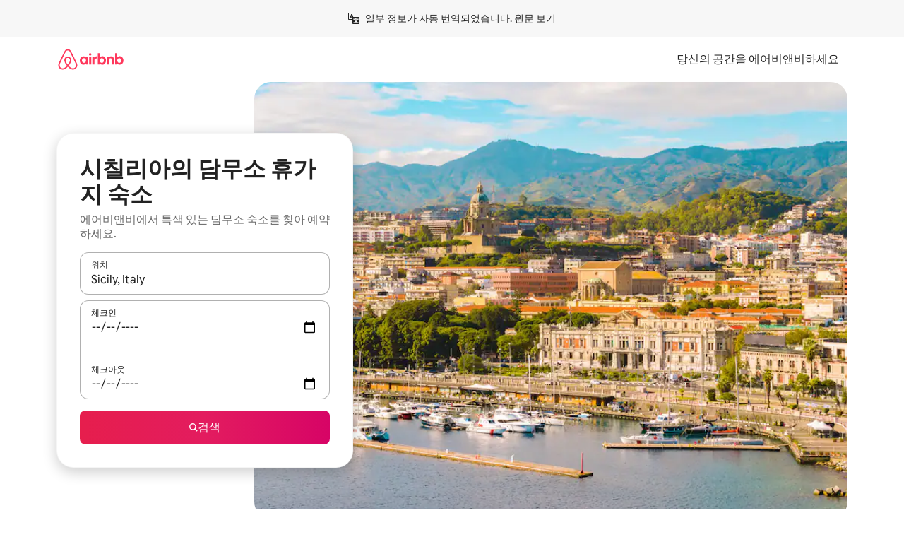

--- FILE ---
content_type: text/html;charset=utf-8
request_url: https://www.airbnb.co.kr/sicily-italy/stays/dammusi
body_size: 122735
content:
<!doctype html>
<html lang="ko" dir="ltr" data-is-hyperloop="true" data-is-async-local-storage="true" class="scrollbar-gutter"><head><meta charSet="utf-8"/><meta name="locale" content="ko"/><meta name="google" content="notranslate"/><meta id="csrf-param-meta-tag" name="csrf-param" content="authenticity_token"/><meta id="csrf-token-meta-tag" name="csrf-token" content=""/><meta id="english-canonical-url" content=""/><meta name="twitter:widgets:csp" content="on"/><meta name="mobile-web-app-capable" content="yes"/><meta name="apple-mobile-web-app-capable" content="yes"/><meta name="application-name" content="Airbnb"/><meta name="apple-mobile-web-app-title" content="Airbnb"/><meta name="theme-color" content="#ffffff"/><meta name="msapplication-navbutton-color" content="#ffffff"/><meta name="apple-mobile-web-app-status-bar-style" content="black-translucent"/><meta name="msapplication-starturl" content="/?utm_source=homescreen"/><style id="seo-css-reset" type="text/css"> @font-face { font-family: 'Airbnb Cereal VF'; src: url('https://a0.muscache.com/airbnb/static/airbnb-dls-web/build/fonts/cereal-variable/AirbnbCerealVF_W_Wght.8816d9e5c3b6a860636193e36b6ac4e4.woff2') format('woff2 supports variations'), url('https://a0.muscache.com/airbnb/static/airbnb-dls-web/build/fonts/cereal-variable/AirbnbCerealVF_W_Wght.8816d9e5c3b6a860636193e36b6ac4e4.woff2') format('woff2-variations'); font-style: normal; unicode-range: U+0000-03FF, U+0500-058F, U+0700-074F, U+0780-FAFF, U+FE00-FE6F, U+FF00-EFFFF, U+FFFFE-10FFFF; font-display: swap; } @font-face { font-family: 'Airbnb Cereal VF'; src: url('https://a0.muscache.com/airbnb/static/airbnb-dls-web/build/fonts/cereal-variable/AirbnbCerealVF_Italics_W_Wght.bd5e0f97cea11e9264b40656a83357ec.woff2') format('woff2 supports variations'), url('https://a0.muscache.com/airbnb/static/airbnb-dls-web/build/fonts/cereal-variable/AirbnbCerealVF_Italics_W_Wght.bd5e0f97cea11e9264b40656a83357ec.woff2') format('woff2-variations'); font-style: italic; unicode-range: U+0000-03FF, U+0500-058F, U+0700-074F, U+0780-FAFF, U+FE00-FE6F, U+FF00-EFFFF, U+FFFFE-10FFFF; font-display: swap; } @font-face { font-family: 'Airbnb Cereal VF'; unicode-range: U+0600-06FF, U+0750-077F; font-style: normal; src: url('https://a0.muscache.com/airbnb/static/airbnb-dls-web/build/fonts/cereal-variable/AirbnbCerealVF_Arabic_W_Wght.6bee4dd7ab27ef998da2f3a25ae61b48.woff2') format('woff2 supports variations'), url('https://a0.muscache.com/airbnb/static/airbnb-dls-web/build/fonts/cereal-variable/AirbnbCerealVF_Arabic_W_Wght.6bee4dd7ab27ef998da2f3a25ae61b48.woff2') format('woff2-variations'); font-display: swap; } @font-face { font-family: 'Airbnb Cereal VF'; unicode-range: U+0400-04FF; font-style: normal; src: url('https://a0.muscache.com/airbnb/static/airbnb-dls-web/build/fonts/cereal-variable/AirbnbCerealVF_Cyril_W_Wght.df06d21e3ece5673610c24f0090979ff.woff2') format('woff2 supports variations'), url('https://a0.muscache.com/airbnb/static/airbnb-dls-web/build/fonts/cereal-variable/AirbnbCerealVF_Cyril_W_Wght.df06d21e3ece5673610c24f0090979ff.woff2') format('woff2-variations'); font-display: swap; } @font-face { font-family: 'Airbnb Cereal VF'; unicode-range: U+0590-05FF, U+FB00-FB4F; font-style: normal; src: url('https://a0.muscache.com/airbnb/static/airbnb-dls-web/build/fonts/cereal-variable/AirbnbCerealVF_Hebrew_W_Wght.8c6defa083bcccea47d68d872b5a2b0c.woff2') format('woff2 supports variations'), url('https://a0.muscache.com/airbnb/static/airbnb-dls-web/build/fonts/cereal-variable/AirbnbCerealVF_Hebrew_W_Wght.8c6defa083bcccea47d68d872b5a2b0c.woff2') format('woff2-variations'); font-display: swap; } @font-face { font-family: 'Airbnb Cereal VF'; src: url('https://a0.muscache.com/airbnb/static/airbnb-dls-web/build/fonts/cereal-variable/AirbnbCerealVF_W_Wght.8816d9e5c3b6a860636193e36b6ac4e4.woff2') format('woff2 supports variations'), url('https://a0.muscache.com/airbnb/static/airbnb-dls-web/build/fonts/cereal-variable/AirbnbCerealVF_W_Wght.8816d9e5c3b6a860636193e36b6ac4e4.woff2') format('woff2-variations'); font-style: normal; font-display: swap; } @font-face { font-family: 'Airbnb Cereal VF'; unicode-range: U+0900-097F; font-style: normal; src: url('https://a0.muscache.com/airbnb/static/airbnb-dls-web/build/fonts/cereal-variable/AirbnbCerealVF_Deva_W_Wght.b498e56f4d652dd9addb81cdafd7e6d8.woff2') format('woff2 supports variations'), url('https://a0.muscache.com/airbnb/static/airbnb-dls-web/build/fonts/cereal-variable/AirbnbCerealVF_Deva_W_Wght.b498e56f4d652dd9addb81cdafd7e6d8.woff2') format('woff2-variations'); font-display: swap; } @font-face { font-family: 'Airbnb Cereal VF'; unicode-range: U+0E00-0E7F; font-style: normal; src: url('https://a0.muscache.com/airbnb/static/airbnb-dls-web/build/fonts/cereal-variable/AirbnbCerealVF_ThaiLp_W_Wght.e40f7fff25db11840de609db35118844.woff2') format('woff2 supports variations'), url('https://a0.muscache.com/airbnb/static/airbnb-dls-web/build/fonts/cereal-variable/AirbnbCerealVF_ThaiLp_W_Wght.e40f7fff25db11840de609db35118844.woff2') format('woff2-variations'); font-display: swap; } @font-face { font-family: 'Airbnb Cereal VF'; unicode-range: U+0370-03FF; font-style: normal; src: url('https://a0.muscache.com/airbnb/static/airbnb-dls-web/build/fonts/cereal-variable/AirbnbCerealVF_Greek_W_Wght.4eec7b9ea9093264b972a6eb2a7f13b8.woff2') format('woff2 supports variations'), url('https://a0.muscache.com/airbnb/static/airbnb-dls-web/build/fonts/cereal-variable/AirbnbCerealVF_Greek_W_Wght.4eec7b9ea9093264b972a6eb2a7f13b8.woff2') format('woff2-variations'); font-display: swap; } html{font-family: Airbnb Cereal VF,Circular,-apple-system,BlinkMacSystemFont,Roboto,Helvetica Neue,sans-serif;color:inherit;-webkit-font-smoothing:antialiased;-moz-osx-font-smoothing:grayscale;font-synthesis:none;}body{font-size:14px;line-height:1.43;}*,::before,::after{box-sizing:border-box;}html,body,blockquote,dl,dd,h1,h2,h3,h4,h5,h6,hr,figure,p,pre,fieldset{margin:0;padding:0;border:0;}article,aside,details,figcaption,figure,footer,header,hgroup,menu,nav,section{display:block;}ol,ul{list-style:none;margin:0;padding:0;}a{text-decoration:none;color:inherit}input{font-family:inherit;}table{border-collapse:collapse;}.screen-reader-only{border:0;clip:rect(0,0,0,0);height:1px;margin:-1px;overflow:hidden;padding:0;position:absolute;width:1px}.screen-reader-only-focusable:focus{clip:auto;height:auto;margin:0;overflow:visible;position:static;width:auto}.skip-to-content:focus{background-color:#fff;font-size:18px;padding:0 24px;position:absolute;left:3px;line-height:64px;top:3px;z-index:10000}</style><script src="https://a0.muscache.com/airbnb/static/packages/web/common/frontend/hyperloop-browser/metroRequire.227ca10613.js" defer="" crossorigin="anonymous"></script><script src="https://a0.muscache.com/airbnb/static/packages/web/common/frontend/hyperloop-browser/shims_post_modules.6052315266.js" defer="" crossorigin="anonymous"></script><script src="https://a0.muscache.com/airbnb/static/packages/web/ko/frontend/airmetro/browser/asyncRequire.ef30ef948a.js" defer="" crossorigin="anonymous"></script><script src="https://a0.muscache.com/airbnb/static/packages/web/common/frontend/hyperloop-browser/coreV2.1baf1d8370.js" defer="" crossorigin="anonymous"></script><script src="https://a0.muscache.com/airbnb/static/packages/web/common/b7d9.551822d9e2.js" defer="" crossorigin="anonymous"></script><script src="https://a0.muscache.com/airbnb/static/packages/web/common/frontend/seo-loop/routeHandler.9a8337f848.js" defer="" crossorigin="anonymous"></script><script src="https://a0.muscache.com/airbnb/static/packages/web/common/2148.0f63fd6432.js" defer="" crossorigin="anonymous"></script><script src="https://a0.muscache.com/airbnb/static/packages/web/common/217f.cf14833904.js" defer="" crossorigin="anonymous"></script><script src="https://a0.muscache.com/airbnb/static/packages/web/common/e18a.e9e13a26ba.js" defer="" crossorigin="anonymous"></script><script src="https://a0.muscache.com/airbnb/static/packages/web/common/57a4.0dfaef8edb.js" defer="" crossorigin="anonymous"></script><script src="https://a0.muscache.com/airbnb/static/packages/web/common/42cb.f078b943dc.js" defer="" crossorigin="anonymous"></script><script src="https://a0.muscache.com/airbnb/static/packages/web/common/node_modules/moment/locale/ko.35ed3d260a.js" defer="" crossorigin="anonymous"></script><script src="https://a0.muscache.com/airbnb/static/packages/web/common/frontend/seo-loop/apps/landing-pages/initializer.fb05ba9774.js" defer="" crossorigin="anonymous"></script><script src="https://a0.muscache.com/airbnb/static/packages/web/ko/ce9a.64dc13c0f6.js" defer="" crossorigin="anonymous"></script><script src="https://a0.muscache.com/airbnb/static/packages/web/common/frontend/landing-pages/page-types/stays/StaysRouteContainer.d710a13f78.js" defer="" crossorigin="anonymous"></script><script src="https://a0.muscache.com/airbnb/static/packages/web/common/5f7b.ab477603e8.js" defer="" crossorigin="anonymous"></script><script src="https://a0.muscache.com/airbnb/static/packages/web/common/0a2f.411bade0ca.js" defer="" crossorigin="anonymous"></script><script src="https://a0.muscache.com/airbnb/static/packages/web/common/0c01.15680075f8.js" defer="" crossorigin="anonymous"></script><script src="https://a0.muscache.com/airbnb/static/packages/web/common/ae27.e7c562abe0.js" defer="" crossorigin="anonymous"></script><script src="https://a0.muscache.com/airbnb/static/packages/web/common/5b92.fb7bda9420.js" defer="" crossorigin="anonymous"></script><script src="https://a0.muscache.com/airbnb/static/packages/web/common/9a38.8715bc6d28.js" defer="" crossorigin="anonymous"></script><script src="https://a0.muscache.com/airbnb/static/packages/web/common/e2da.c2c4778107.js" defer="" crossorigin="anonymous"></script><script src="https://a0.muscache.com/airbnb/static/packages/web/common/c6a9.e034875fb3.js" defer="" crossorigin="anonymous"></script><script src="https://a0.muscache.com/airbnb/static/packages/web/common/frontend/seo-loop/apps/landing-pages/client.4ded56a1eb.js" defer="" crossorigin="anonymous"></script><script>(function() {
  // pg_pixel is no-op now.
})()</script><script>"undefined"!=typeof window&&window.addEventListener("error",function e(r){if(window._errorReportingInitialized)return void window.removeEventListener("error",e);const{error:n}=r;if(!n)return;const o=r.message||n.message,t=/Requiring unknown module/.test(o)?.01:.1;if(Math.random()>t)return;const{locale:a,tracking_context:i}=window[Symbol.for("__ global cache key __")]?.["string | airbnb-bootstrap-data"]?.["_bootstrap-layout-init"]??{},s=a||navigator.language,l=location.pathname,c="undefined"!=typeof window?{tags:{loggingSource:"browser",sampleRate:String(t)}}:{sampleRate:String(t)};fetch("https://notify.bugsnag.com/",{headers:{"Bugsnag-Payload-Version":"5"},body:JSON.stringify({apiKey:"e393bc25e52fe915ffb56c14ddf2ff1b",payloadVersion:"5",notifier:{name:"Bugsnag JavaScript",version:"0.0.5-AirbnbUnhandledBufferedErrorCustomFetch",url:""},events:[{exceptions:[{errorClass:n.name,message:o,stacktrace:[{file:r.filename,lineNumber:r.lineno,columnNumber:r.colno}],type:"browserjs"}],request:{url:location.href},context:l,groupingHash:n.name.concat("-",o,"-",l),unhandled:!0,app:{releaseStage:i?.environment},device:{time:new Date,userAgent:navigator.userAgent},metaData:{infra:{app_name:i?.app,is_buffered_error:!0,loop_name:i?.controller,locale:s,service_worker_url:navigator.serviceWorker?.controller?.scriptURL},...c}}]}),method:"POST"})});</script><script>
// FID init code.
!function(e,n){let t,c,o,i=[];const r={passive:!0,capture:!0},f=new Date,u="pointerup",a="pointercancel";function s(e,n){t||(t=n,c=e,o=new Date,l())}function l(){c>=0&&c<o-f&&(i.forEach(e=>{e(c,t)}),i=[])}function p(t){if(t.cancelable){const c=(t.timeStamp>1e12?new Date:performance.now())-t.timeStamp;"pointerdown"===t.type?function(t,c){function o(){s(t,c),f()}function i(){f()}function f(){n(u,o,r),n(a,i,r)}e(u,o,r),e(a,i,r)}(c,t):s(c,t)}}var w;w=e,["click","mousedown","keydown","touchstart","pointerdown"].forEach(e=>{w(e,p,r)}),self.perfMetrics=self.perfMetrics||{},self.perfMetrics.onFirstInputDelay=function(e){i.push(e),l()},self.perfMetrics.clearFirstInputDelay=function(){t&&(t=null,c=null,o=null)}}(addEventListener,removeEventListener);
// LCP Polyfill code
!function(e,t,n){let o,r,c=0,a=0,s=0,i=!1,l=!0;const f=["IMG","H1","H2","H3","H4","H5","SVG"];let m,d,g;const u=["click","mousedown","keydown","touchstart","pointerdown","scroll"],E={passive:!0,capture:!0};function p(e,t,n){(t>1.000666778*a||o&&!document.body.contains(o))&&(a=t,s=n,o=e,g?.(s,o,a))}function h(e){d?.observe(e)}function N(){if(l)if(i)m||(m={IMG:document.getElementsByTagName("img"),H1:document.getElementsByTagName("h1"),H2:document.getElementsByTagName("h2"),H3:document.getElementsByTagName("h3"),H4:document.getElementsByTagName("h4"),H5:document.getElementsByTagName("h5"),SVG:document.getElementsByTagName("svg")}),f.forEach(e=>{Array.from(m[e]).forEach(e=>{h(e)})}),setTimeout(N,50);else{let e;for(!r&&document.body&&(r=document.createNodeIterator(document.body,NodeFilter.SHOW_ELEMENT,e=>{return t=e,f.includes(t.tagName)||t.hasAttribute("data-lcp-candidate")?NodeFilter.FILTER_ACCEPT:NodeFilter.FILTER_REJECT;var t}));e=r?.nextNode();)h(e);n(N)}}function H(){c=performance.now(),a=0,s=0,o=null,d=new IntersectionObserver(e=>{e.filter(e=>e.isIntersecting).forEach(e=>{!function(e,t,o){const r=t.height*t.width;if(["H1","H2","H3","H4","H5"].includes(e.tagName)){const t=document.createRange();t.selectNodeContents(e),n(()=>{const n=t.getBoundingClientRect(),c=n.height*n.width;o(e,Math.min(c,r),performance.now())})}else if("IMG"!==e.tagName)o(e,r,performance.now());else{const t=()=>n(()=>o(e,r,performance.now()));e.complete?t():e.addEventListener("load",t,{once:!0})}}(e.target,e.intersectionRect,p)})}),n(N),u.forEach(t=>{e(t,y,E)})}function y(e){const t=e.target;("scroll"!==e.type||"expand-trigger"!==t?.className&&"contract-trigger"!==t?.className)&&0!==a&&(performance.now()-c<250||T())}function T(){d?.disconnect(),u.forEach(e=>{t(e,y,E)}),l=!1,d=null}H(),self.perfMetrics=self.perfMetrics||{},self.perfMetrics.onLargestContentfulPaint=function(e){g=e,0!==s&&null!==o&&g(s,o,a)},self.perfMetrics.startSearchingForLargestContentfulPaint=H.bind(null,!1),self.perfMetrics.stopSearchingForLargestContentfulPaint=T,self.perfMetrics.markIsHydratedForLargestContentfulPaint=()=>{i=!0},self.perfMetrics.registerLCPCandidate=h,self.perfMetrics.inspectLCPTarget=()=>o}(addEventListener,removeEventListener,requestAnimationFrame);
// INP init code.
!function(e){let n,t=0;const r={value:-1,entries:[]};let i,o=[];const s=new Map;let a,c=0,l=1/0,u=0;function f(){return null!=a?c:null!=performance.interactionCount?performance.interactionCount:0}function d(){return f()-t}function p(e){e.forEach(e=>{e.interactionId&&function(e){if(null==e.interactionId)return;const n=o[o.length-1],t=s.get(e.interactionId);if(null!=t||o.length<10||e.duration>n.latency){if(null!=t)t.entries.push(e),t.latency=Math.max(t.latency,e.duration);else{const n={id:e.interactionId,latency:e.duration,entries:[e]};o.push(n),s.set(e.interactionId,n)}o.sort((e,n)=>n.latency-e.latency),o.splice(10).forEach(e=>{s.delete(e.id)})}}(e)});const n=function(){const e=Math.min(o.length-1,Math.floor(d()/50));return o[e]}();n&&n.latency!==r.value&&(r.value=n.latency,r.entries=n.entries,v())}function v(){r.value>=0&&i&&i(r.value,r.entries)}"PerformanceObserver"in window&&PerformanceObserver.supportedEntryTypes&&PerformanceObserver.supportedEntryTypes.includes("event")&&("interactionCount"in performance||null!=a||PerformanceObserver.supportedEntryTypes&&PerformanceObserver.supportedEntryTypes.includes("event")&&(a=new PerformanceObserver(e=>{Promise.resolve().then(()=>{e.getEntries().forEach(e=>{e.interactionId&&(l=Math.min(l,e.interactionId),u=Math.max(u,e.interactionId),c=u?(u-l)/7+1:0)})})}),a.observe({type:"event",buffered:!0,durationThreshold:0})),n=new PerformanceObserver(e=>{Promise.resolve().then(()=>{p(e.getEntries())})}),n.observe({type:"event",buffered:!0,durationThreshold:40}),n.observe({type:"first-input",buffered:!0}),e("visibilitychange",function(){null!=n&&"hidden"===document.visibilityState&&(p(n.takeRecords()),r.value<0&&d()>0&&(r.value=0,r.entries=[]),v())},!0),e("pageshow",function(e){e.persisted&&(o=[],s.clear(),t=f(),r.value=-1,r.entries=[])},!0)),self.perfMetrics=self.perfMetrics||{},self.perfMetrics.onInp=function(e){r.value>=0?e(r.value,r.entries):i=e},self.perfMetrics.clearInp=function(){o=[],s.clear(),t=0,c=0,l=1/0,u=0,r.value=-1,r.entries=[]}}(addEventListener);
</script><script>((e,t,o,n)=>{if(!n.supports("(font: -apple-system-body) and (-webkit-touch-callout: default)"))return;const d=e.createElement("div");d.setAttribute("style","font: -apple-system-body"),t.appendChild(d),"17px"===o(d).fontSize&&t.style.setProperty("font-size","16px"),t.removeChild(d)})(document,document.documentElement,getComputedStyle,CSS);</script><script>(()=>{if("undefined"==typeof window)return;if("ScrollTimeline"in window)return;const n=new Map;window.queuedAnimations=n,window.queuedAnimationsLoaded=new AbortController,window.addEventListener("animationstart",i=>{const e=i.target;e.getAnimations().filter(n=>n.animationName===i.animationName).forEach(i=>{n.set(i,e)})},{signal:window.queuedAnimationsLoaded.signal})})();</script><link rel="search" type="application/opensearchdescription+xml" href="/opensearch.xml" title="Airbnb"/><link rel="apple-touch-icon" href="https://a0.muscache.com/airbnb/static/icons/apple-touch-icon-76x76-3b313d93b1b5823293524b9764352ac9.png"/><link rel="apple-touch-icon" sizes="76x76" href="https://a0.muscache.com/airbnb/static/icons/apple-touch-icon-76x76-3b313d93b1b5823293524b9764352ac9.png"/><link rel="apple-touch-icon" sizes="120x120" href="https://a0.muscache.com/airbnb/static/icons/apple-touch-icon-120x120-52b1adb4fe3a8f825fc4b143de12ea4b.png"/><link rel="apple-touch-icon" sizes="152x152" href="https://a0.muscache.com/airbnb/static/icons/apple-touch-icon-152x152-7b7c6444b63d8b6ebad9dae7169e5ed6.png"/><link rel="apple-touch-icon" sizes="180x180" href="https://a0.muscache.com/airbnb/static/icons/apple-touch-icon-180x180-bcbe0e3960cd084eb8eaf1353cf3c730.png"/><link rel="icon" sizes="192x192" href="https://a0.muscache.com/im/pictures/airbnb-platform-assets/AirbnbPlatformAssets-Favicons/original/0d189acb-3f82-4b2c-b95f-ad1d6a803d13.png?im_w=240"/><link rel="shortcut icon" sizes="76x76" type="image/png" href="https://a0.muscache.com/im/pictures/airbnb-platform-assets/AirbnbPlatformAssets-Favicons/original/0d189acb-3f82-4b2c-b95f-ad1d6a803d13.png?im_w=240"/><link rel="mask-icon" href="https://a0.muscache.com/pictures/airbnb-platform-assets/AirbnbPlatformAssets-Favicons/original/304e8c59-05df-4fab-9846-f69fd7f749b0.svg?im_w=240" color="#FF5A5F"/><link rel="apple-touch-icon" href="https://a0.muscache.com/airbnb/static/icons/apple-touch-icon-76x76-3b313d93b1b5823293524b9764352ac9.png"/><link rel="apple-touch-icon" sizes="76x76" href="https://a0.muscache.com/airbnb/static/icons/apple-touch-icon-76x76-3b313d93b1b5823293524b9764352ac9.png"/><link rel="apple-touch-icon" sizes="120x120" href="https://a0.muscache.com/airbnb/static/icons/apple-touch-icon-120x120-52b1adb4fe3a8f825fc4b143de12ea4b.png"/><link rel="apple-touch-icon" sizes="152x152" href="https://a0.muscache.com/airbnb/static/icons/apple-touch-icon-152x152-7b7c6444b63d8b6ebad9dae7169e5ed6.png"/><link rel="apple-touch-icon" sizes="180x180" href="https://a0.muscache.com/airbnb/static/icons/apple-touch-icon-180x180-bcbe0e3960cd084eb8eaf1353cf3c730.png"/><link rel="icon" sizes="192x192" href="https://a0.muscache.com/im/pictures/airbnb-platform-assets/AirbnbPlatformAssets-Favicons/original/0d189acb-3f82-4b2c-b95f-ad1d6a803d13.png?im_w=240"/><link rel="shortcut icon" sizes="76x76" type="image/png" href="https://a0.muscache.com/im/pictures/airbnb-platform-assets/AirbnbPlatformAssets-Favicons/original/0d189acb-3f82-4b2c-b95f-ad1d6a803d13.png?im_w=240"/><link rel="mask-icon" href="https://a0.muscache.com/pictures/airbnb-platform-assets/AirbnbPlatformAssets-Favicons/original/304e8c59-05df-4fab-9846-f69fd7f749b0.svg?im_w=240" color="#FF5A5F"/><style id="aphrodite" type="text/css" data-aphrodite="true">._1wwxwzt{pointer-events:none !important;-webkit-user-select:none !important;user-select:none !important;white-space:pre-wrap !important;padding-left:0px !important;padding-right:0px !important;font-family:Airbnb Cereal VF,Circular,-apple-system,BlinkMacSystemFont,Roboto,Helvetica Neue,sans-serif !important;font-size:1.125rem !important;}._7h1p0g{margin:0 !important;padding:0 !important;}</style><style id="linaria" type="text/css" data-linaria="true">.c1jo210i.c1jo210i.c1jo210i{display:grid;}

.cnk25hy.cnk25hy.cnk25hy{height:100%;}

.e1mkvczo.e1mkvczo.e1mkvczo{grid-row:1;grid-column:1;}

.dir.perb90o.perb90o.perb90o{transition:opacity 75ms var(--motion-linear-curve-animation-timing-function), visibility 75ms var(--motion-linear-curve-animation-timing-function);}

.ni1yqzk.ni1yqzk.ni1yqzk{opacity:1;visibility:visible;}

.rgyynxb.rgyynxb.rgyynxb{opacity:0;visibility:hidden;}
.cyqdyy.cyqdyy.cyqdyy{position:relative;}

.dir.cyqdyy.cyqdyy.cyqdyy{background-color:var(--palette-white);}

.vz2oe5x.vz2oe5x.vz2oe5x{--view-transition_play-state:running;}

.vg7vsjx.vg7vsjx.vg7vsjx{height:100%;}

.v1cv8r21.v1cv8r21.v1cv8r21{display:contents;}

.vyb6402.vyb6402.vyb6402:where(.contextual-grow)::view-transition-group(container),.vyb6402.vyb6402.vyb6402:where(.contextual-grow)::view-transition-group(container-content){mix-blend-mode:normal;overflow:hidden;}

.dir.vyb6402.vyb6402.vyb6402:where(.contextual-grow)::view-transition-group(container),.dir.vyb6402.vyb6402.vyb6402:where(.contextual-grow)::view-transition-group(container-content){border-radius:var(--container-border-radius,15px);}

.dir.vyb6402.vyb6402.vyb6402:where(.contextual-grow)::view-transition-group(container){border-bottom:var(--container-border,none);}

@media (prefers-reduced-motion:no-preference){
.vyb6402.vyb6402.vyb6402:where(.contextual-grow).exit.exit.exit::view-transition-old(container){--view-transition_mix-blend-mode:plus-lighter;opacity:var(--view-transition-fade-effect_opacity-from);--view-transition-fade-effect_opacity-from:1;--view-transition-fade-effect_duration:75ms;--view-transition-fade-effect_transition_timing-function:var(--motion-linear-curve-animation-timing-function);--view-transition-fade-effect_delay:var(--contextual-grow_fade-delay,50ms);animation:var(--reduced-motion_duration,var(--view-transition-fade-effect_duration,200ms)) var(--view-transition-fade-effect_timing-function,linear) var(--view-transition-fade-effect_delay,0ms) 1 normal var(--view-transition_fill-mode,both) var(--view-transition_play-state,paused) fade-vyb6402;}

.dir.vyb6402.vyb6402.vyb6402:where(.contextual-grow).exit.exit.exit::view-transition-old(container){animation:var(--reduced-motion_duration,var(--view-transition-fade-effect_duration,200ms)) var(--view-transition-fade-effect_timing-function,linear) var(--view-transition-fade-effect_delay,0ms) 1 normal var(--view-transition_fill-mode,both) var(--view-transition_play-state,paused) fade-vyb6402;}

@keyframes fade-vyb6402{
from{opacity:var(--view-transition-fade-effect_opacity-from,0);visibility:visible;}

to{opacity:var(--view-transition-fade-effect_opacity-to,1);}}}

@media (prefers-reduced-motion:reduce),(update:slow),(update:none){
.vyb6402.vyb6402.vyb6402:where(.contextual-grow).exit.exit.exit::view-transition-old(container){--view-transition_mix-blend-mode:plus-lighter;opacity:var(--view-transition-fade-effect_opacity-from);}

.dir.vyb6402.vyb6402.vyb6402:where(.contextual-grow).exit.exit.exit::view-transition-old(container){animation:var(--reduced-motion_duration,var(--view-transition-fade-effect_duration,200ms)) var(--view-transition-fade-effect_timing-function,linear) var(--view-transition-fade-effect_delay,0ms) 1 normal var(--view-transition_fill-mode,both) var(--view-transition_play-state,paused) fade-vyb6402;}

@keyframes fade-vyb6402{
from{opacity:var(--view-transition-fade-effect_opacity-from,0);visibility:visible;}

to{opacity:var(--view-transition-fade-effect_opacity-to,1);}}}

@media (prefers-reduced-motion:no-preference){
.vyb6402.vyb6402.vyb6402:where(.contextual-grow).enter.enter.enter::view-transition-old(container){--view-transition_mix-blend-mode:plus-lighter;opacity:var(--view-transition-fade-effect_opacity-from);--view-transition-fade-effect_opacity-from:1;--view-transition-fade-effect_opacity-to:0;--view-transition-fade-effect_duration:75ms;--view-transition-fade-effect_transition_timing-function:var(--motion-linear-curve-animation-timing-function);--view-transition-fade-effect_delay:var(--contextual-grow_fade-delay,50ms);animation:var(--reduced-motion_duration,var(--view-transition-fade-effect_duration,200ms)) var(--view-transition-fade-effect_timing-function,linear) var(--view-transition-fade-effect_delay,0ms) 1 normal var(--view-transition_fill-mode,both) var(--view-transition_play-state,paused) fade-vyb6402;--view-transition-scale-effect_duration:500ms;animation:var(--reduced-motion_duration,var(--view-transition-scale-effect_duration,200ms)) var(--view-transition-scale-effect_timing-function,var(--motion-standard-curve-animation-timing-function)) var(--view-transition-scale-effect_delay,0ms) 1 normal var(--view-transition_fill-mode,both) var(--view-transition_play-state,paused) scale-vyb6402;}

.dir.vyb6402.vyb6402.vyb6402:where(.contextual-grow).enter.enter.enter::view-transition-old(container){animation:var(--reduced-motion_duration,var(--view-transition-fade-effect_duration,200ms)) var(--view-transition-fade-effect_timing-function,linear) var(--view-transition-fade-effect_delay,0ms) 1 normal var(--view-transition_fill-mode,both) var(--view-transition_play-state,paused) fade-vyb6402,var(--reduced-motion_duration,var(--view-transition-scale-effect_duration,200ms)) var(--view-transition-scale-effect_timing-function,var(--motion-standard-curve-animation-timing-function)) var(--view-transition-scale-effect_delay,0ms) 1 normal var(--view-transition_fill-mode,both) var(--view-transition_play-state,paused) scale-vyb6402;}

@keyframes fade-vyb6402{
from{opacity:var(--view-transition-fade-effect_opacity-from,0);visibility:visible;}

to{opacity:var(--view-transition-fade-effect_opacity-to,1);}}

@keyframes scale-vyb6402{
from{filter:var(--view-transition_from-filter);visibility:visible;scale:var(--view-transition-scale-effect_from,1);}

to{filter:var(--view-transition_to-filter);scale:var(--view-transition-scale-effect_to,0);}}}

@media (prefers-reduced-motion:reduce),(update:slow),(update:none){
.vyb6402.vyb6402.vyb6402:where(.contextual-grow).enter.enter.enter::view-transition-old(container){--view-transition_mix-blend-mode:plus-lighter;opacity:var(--view-transition-fade-effect_opacity-from);}

.dir.vyb6402.vyb6402.vyb6402:where(.contextual-grow).enter.enter.enter::view-transition-old(container){animation:var(--reduced-motion_duration,var(--view-transition-fade-effect_duration,200ms)) var(--view-transition-fade-effect_timing-function,linear) var(--view-transition-fade-effect_delay,0ms) 1 normal var(--view-transition_fill-mode,both) var(--view-transition_play-state,paused) fade-vyb6402;}

@keyframes fade-vyb6402{
from{opacity:var(--view-transition-fade-effect_opacity-from,0);visibility:visible;}

to{opacity:var(--view-transition-fade-effect_opacity-to,1);}}}

@media (prefers-reduced-motion:no-preference){
.vyb6402.vyb6402.vyb6402:where(.contextual-grow).enter.enter.enter::view-transition-new(container){--view-transition_mix-blend-mode:plus-lighter;opacity:var(--view-transition-fade-effect_opacity-from);--view-transition-fade-effect_opacity-from:1;--view-transition-fade-effect_duration:75ms;--view-transition-fade-effect_transition_timing-function:var(--motion-linear-curve-animation-timing-function);--view-transition-fade-effect_delay:var(--contextual-grow_fade-delay,50ms);animation:var(--reduced-motion_duration,var(--view-transition-fade-effect_duration,200ms)) var(--view-transition-fade-effect_timing-function,linear) var(--view-transition-fade-effect_delay,0ms) 1 normal var(--view-transition_fill-mode,both) var(--view-transition_play-state,paused) fade-vyb6402;animation:var(--reduced-motion_duration,var(--view-transition-scale-effect_duration,200ms)) var(--view-transition-scale-effect_timing-function,var(--motion-standard-curve-animation-timing-function)) var(--view-transition-scale-effect_delay,0ms) 1 normal var(--view-transition_fill-mode,both) var(--view-transition_play-state,paused) scale-vyb6402;}

.dir.vyb6402.vyb6402.vyb6402:where(.contextual-grow).enter.enter.enter::view-transition-new(container){animation:var(--reduced-motion_duration,var(--view-transition-fade-effect_duration,200ms)) var(--view-transition-fade-effect_timing-function,linear) var(--view-transition-fade-effect_delay,0ms) 1 normal var(--view-transition_fill-mode,both) var(--view-transition_play-state,paused) fade-vyb6402;}

@keyframes fade-vyb6402{
from{opacity:var(--view-transition-fade-effect_opacity-from,0);visibility:visible;}

to{opacity:var(--view-transition-fade-effect_opacity-to,1);}}

@keyframes scale-vyb6402{
from{filter:var(--view-transition_from-filter);visibility:visible;scale:var(--view-transition-scale-effect_from,1);}

to{filter:var(--view-transition_to-filter);scale:var(--view-transition-scale-effect_to,0);}}}

@media (prefers-reduced-motion:reduce),(update:slow),(update:none){
.vyb6402.vyb6402.vyb6402:where(.contextual-grow).enter.enter.enter::view-transition-new(container){--view-transition_mix-blend-mode:plus-lighter;opacity:var(--view-transition-fade-effect_opacity-from);}

.dir.vyb6402.vyb6402.vyb6402:where(.contextual-grow).enter.enter.enter::view-transition-new(container){animation:var(--reduced-motion_duration,var(--view-transition-fade-effect_duration,200ms)) var(--view-transition-fade-effect_timing-function,linear) var(--view-transition-fade-effect_delay,0ms) 1 normal var(--view-transition_fill-mode,both) var(--view-transition_play-state,paused) fade-vyb6402;}

@keyframes fade-vyb6402{
from{opacity:var(--view-transition-fade-effect_opacity-from,0);visibility:visible;}

to{opacity:var(--view-transition-fade-effect_opacity-to,1);}}}

.vyb6402.vyb6402.vyb6402:where(.contextual-grow)::view-transition-new(container-content){mix-blend-mode:normal;}

@media (prefers-reduced-motion:no-preference){
.vyb6402.vyb6402.vyb6402:where(.contextual-grow).enter.enter.enter::view-transition-old(container-content){mix-blend-mode:normal;--view-transition_mix-blend-mode:plus-lighter;opacity:var(--view-transition-fade-effect_opacity-from);--view-transition-fade-effect_opacity-from:1;--view-transition-fade-effect_opacity-to:0;--view-transition-fade-effect_duration:75ms;--view-transition-fade-effect_transition_timing-function:var(--motion-linear-curve-animation-timing-function);--view-transition-fade-effect_delay:var(--contextual-grow_fade-delay,50ms);animation:var(--reduced-motion_duration,var(--view-transition-fade-effect_duration,200ms)) var(--view-transition-fade-effect_timing-function,linear) var(--view-transition-fade-effect_delay,0ms) 1 normal var(--view-transition_fill-mode,both) var(--view-transition_play-state,paused) fade-vyb6402;}

.dir.vyb6402.vyb6402.vyb6402:where(.contextual-grow).enter.enter.enter::view-transition-old(container-content){animation:var(--reduced-motion_duration,var(--view-transition-fade-effect_duration,200ms)) var(--view-transition-fade-effect_timing-function,linear) var(--view-transition-fade-effect_delay,0ms) 1 normal var(--view-transition_fill-mode,both) var(--view-transition_play-state,paused) fade-vyb6402;}

@keyframes fade-vyb6402{
from{opacity:var(--view-transition-fade-effect_opacity-from,0);visibility:visible;}

to{opacity:var(--view-transition-fade-effect_opacity-to,1);}}}

@media (prefers-reduced-motion:reduce),(update:slow),(update:none){
.vyb6402.vyb6402.vyb6402:where(.contextual-grow).enter.enter.enter::view-transition-old(container-content){--view-transition_mix-blend-mode:plus-lighter;opacity:var(--view-transition-fade-effect_opacity-from);}

.dir.vyb6402.vyb6402.vyb6402:where(.contextual-grow).enter.enter.enter::view-transition-old(container-content){animation:var(--reduced-motion_duration,var(--view-transition-fade-effect_duration,200ms)) var(--view-transition-fade-effect_timing-function,linear) var(--view-transition-fade-effect_delay,0ms) 1 normal var(--view-transition_fill-mode,both) var(--view-transition_play-state,paused) fade-vyb6402;}

@keyframes fade-vyb6402{
from{opacity:var(--view-transition-fade-effect_opacity-from,0);visibility:visible;}

to{opacity:var(--view-transition-fade-effect_opacity-to,1);}}}

@media (prefers-reduced-motion:no-preference){
.vyb6402.vyb6402.vyb6402:where(.contextual-grow).enter.enter.enter::view-transition-new(container-content){mix-blend-mode:normal;--view-transition_mix-blend-mode:plus-lighter;opacity:var(--view-transition-fade-effect_opacity-from);--view-transition-fade-effect_opacity-from:var(--contextual-grow_content-start-opacity,0);--view-transition-fade-effect_duration:75ms;--view-transition-fade-effect_transition_timing-function:var(--motion-linear-curve-animation-timing-function);--view-transition-fade-effect_delay:var(--contextual-grow_fade-delay,50ms);animation:var(--reduced-motion_duration,var(--view-transition-fade-effect_duration,200ms)) var(--view-transition-fade-effect_timing-function,linear) var(--view-transition-fade-effect_delay,0ms) 1 normal var(--view-transition_fill-mode,both) var(--view-transition_play-state,paused) fade-vyb6402;}

.dir.vyb6402.vyb6402.vyb6402:where(.contextual-grow).enter.enter.enter::view-transition-new(container-content){animation:var(--reduced-motion_duration,var(--view-transition-fade-effect_duration,200ms)) var(--view-transition-fade-effect_timing-function,linear) var(--view-transition-fade-effect_delay,0ms) 1 normal var(--view-transition_fill-mode,both) var(--view-transition_play-state,paused) fade-vyb6402;}

@keyframes fade-vyb6402{
from{opacity:var(--view-transition-fade-effect_opacity-from,0);visibility:visible;}

to{opacity:var(--view-transition-fade-effect_opacity-to,1);}}}

@media (prefers-reduced-motion:reduce),(update:slow),(update:none){
.vyb6402.vyb6402.vyb6402:where(.contextual-grow).enter.enter.enter::view-transition-new(container-content){--view-transition_mix-blend-mode:plus-lighter;opacity:var(--view-transition-fade-effect_opacity-from);}

.dir.vyb6402.vyb6402.vyb6402:where(.contextual-grow).enter.enter.enter::view-transition-new(container-content){animation:var(--reduced-motion_duration,var(--view-transition-fade-effect_duration,200ms)) var(--view-transition-fade-effect_timing-function,linear) var(--view-transition-fade-effect_delay,0ms) 1 normal var(--view-transition_fill-mode,both) var(--view-transition_play-state,paused) fade-vyb6402;}

@keyframes fade-vyb6402{
from{opacity:var(--view-transition-fade-effect_opacity-from,0);visibility:visible;}

to{opacity:var(--view-transition-fade-effect_opacity-to,1);}}}

@media (prefers-reduced-motion:no-preference){
.vyb6402.vyb6402.vyb6402:where(.contextual-grow).exit.exit.exit::view-transition-old(container-content){--view-transition_mix-blend-mode:plus-lighter;opacity:var(--view-transition-fade-effect_opacity-from);--view-transition-fade-effect_opacity-from:1;--view-transition-fade-effect_opacity-to:0;--view-transition-fade-effect_duration:75ms;--view-transition-fade-effect_transition_timing-function:var(--motion-linear-curve-animation-timing-function);--view-transition-fade-effect_delay:var(--contextual-grow_fade-delay,50ms);animation:var(--reduced-motion_duration,var(--view-transition-fade-effect_duration,200ms)) var(--view-transition-fade-effect_timing-function,linear) var(--view-transition-fade-effect_delay,0ms) 1 normal var(--view-transition_fill-mode,both) var(--view-transition_play-state,paused) fade-vyb6402;}

.dir.vyb6402.vyb6402.vyb6402:where(.contextual-grow).exit.exit.exit::view-transition-old(container-content){animation:var(--reduced-motion_duration,var(--view-transition-fade-effect_duration,200ms)) var(--view-transition-fade-effect_timing-function,linear) var(--view-transition-fade-effect_delay,0ms) 1 normal var(--view-transition_fill-mode,both) var(--view-transition_play-state,paused) fade-vyb6402;}

@keyframes fade-vyb6402{
from{opacity:var(--view-transition-fade-effect_opacity-from,0);visibility:visible;}

to{opacity:var(--view-transition-fade-effect_opacity-to,1);}}}

@media (prefers-reduced-motion:reduce),(update:slow),(update:none){
.vyb6402.vyb6402.vyb6402:where(.contextual-grow).exit.exit.exit::view-transition-old(container-content){--view-transition_mix-blend-mode:plus-lighter;opacity:var(--view-transition-fade-effect_opacity-from);}

.dir.vyb6402.vyb6402.vyb6402:where(.contextual-grow).exit.exit.exit::view-transition-old(container-content){animation:var(--reduced-motion_duration,var(--view-transition-fade-effect_duration,200ms)) var(--view-transition-fade-effect_timing-function,linear) var(--view-transition-fade-effect_delay,0ms) 1 normal var(--view-transition_fill-mode,both) var(--view-transition_play-state,paused) fade-vyb6402;}

@keyframes fade-vyb6402{
from{opacity:var(--view-transition-fade-effect_opacity-from,0);visibility:visible;}

to{opacity:var(--view-transition-fade-effect_opacity-to,1);}}}

@media (prefers-reduced-motion:no-preference){
.vyb6402.vyb6402.vyb6402:where(.contextual-grow).exit.exit.exit::view-transition-new(container-content){mix-blend-mode:normal;--view-transition_mix-blend-mode:plus-lighter;opacity:var(--view-transition-fade-effect_opacity-from);--view-transition-fade-effect_duration:75ms;--view-transition-fade-effect_transition_timing-function:var(--motion-linear-curve-animation-timing-function);--view-transition-fade-effect_delay:var(--contextual-grow_fade-delay,50ms);animation:var(--reduced-motion_duration,var(--view-transition-fade-effect_duration,200ms)) var(--view-transition-fade-effect_timing-function,linear) var(--view-transition-fade-effect_delay,0ms) 1 normal var(--view-transition_fill-mode,both) var(--view-transition_play-state,paused) fade-vyb6402;}

.dir.vyb6402.vyb6402.vyb6402:where(.contextual-grow).exit.exit.exit::view-transition-new(container-content){animation:var(--reduced-motion_duration,var(--view-transition-fade-effect_duration,200ms)) var(--view-transition-fade-effect_timing-function,linear) var(--view-transition-fade-effect_delay,0ms) 1 normal var(--view-transition_fill-mode,both) var(--view-transition_play-state,paused) fade-vyb6402;}

@keyframes fade-vyb6402{
from{opacity:var(--view-transition-fade-effect_opacity-from,0);visibility:visible;}

to{opacity:var(--view-transition-fade-effect_opacity-to,1);}}}

@media (prefers-reduced-motion:reduce),(update:slow),(update:none){
.vyb6402.vyb6402.vyb6402:where(.contextual-grow).exit.exit.exit::view-transition-new(container-content){--view-transition_mix-blend-mode:plus-lighter;opacity:var(--view-transition-fade-effect_opacity-from);}

.dir.vyb6402.vyb6402.vyb6402:where(.contextual-grow).exit.exit.exit::view-transition-new(container-content){animation:var(--reduced-motion_duration,var(--view-transition-fade-effect_duration,200ms)) var(--view-transition-fade-effect_timing-function,linear) var(--view-transition-fade-effect_delay,0ms) 1 normal var(--view-transition_fill-mode,both) var(--view-transition_play-state,paused) fade-vyb6402;}

@keyframes fade-vyb6402{
from{opacity:var(--view-transition-fade-effect_opacity-from,0);visibility:visible;}

to{opacity:var(--view-transition-fade-effect_opacity-to,1);}}}

@media (prefers-reduced-motion:no-preference){
.vyb6402.vyb6402.vyb6402:where(.contextual-grow).exit.exit.exit::view-transition-new(container){--view-transition_mix-blend-mode:plus-lighter;opacity:var(--view-transition-fade-effect_opacity-from);--view-transition-fade-effect_duration:75ms;--view-transition-fade-effect_transition_timing-function:var(--motion-linear-curve-animation-timing-function);--view-transition-fade-effect_delay:var(--contextual-grow_fade-delay,50ms);animation:var(--reduced-motion_duration,var(--view-transition-fade-effect_duration,200ms)) var(--view-transition-fade-effect_timing-function,linear) var(--view-transition-fade-effect_delay,0ms) 1 normal var(--view-transition_fill-mode,both) var(--view-transition_play-state,paused) fade-vyb6402;}

.dir.vyb6402.vyb6402.vyb6402:where(.contextual-grow).exit.exit.exit::view-transition-new(container){animation:var(--reduced-motion_duration,var(--view-transition-fade-effect_duration,200ms)) var(--view-transition-fade-effect_timing-function,linear) var(--view-transition-fade-effect_delay,0ms) 1 normal var(--view-transition_fill-mode,both) var(--view-transition_play-state,paused) fade-vyb6402;}

@keyframes fade-vyb6402{
from{opacity:var(--view-transition-fade-effect_opacity-from,0);visibility:visible;}

to{opacity:var(--view-transition-fade-effect_opacity-to,1);}}}

@media (prefers-reduced-motion:reduce),(update:slow),(update:none){
.vyb6402.vyb6402.vyb6402:where(.contextual-grow).exit.exit.exit::view-transition-new(container){--view-transition_mix-blend-mode:plus-lighter;opacity:var(--view-transition-fade-effect_opacity-from);}

.dir.vyb6402.vyb6402.vyb6402:where(.contextual-grow).exit.exit.exit::view-transition-new(container){animation:var(--reduced-motion_duration,var(--view-transition-fade-effect_duration,200ms)) var(--view-transition-fade-effect_timing-function,linear) var(--view-transition-fade-effect_delay,0ms) 1 normal var(--view-transition_fill-mode,both) var(--view-transition_play-state,paused) fade-vyb6402;}

@keyframes fade-vyb6402{
from{opacity:var(--view-transition-fade-effect_opacity-from,0);visibility:visible;}

to{opacity:var(--view-transition-fade-effect_opacity-to,1);}}}

.vyb6402.vyb6402.vyb6402:where(.contextual-grow).enter.enter.enter::view-transition-new(root){display:none;}

.vyb6402.vyb6402.vyb6402:where(.contextual-grow).exit.exit.exit::view-transition-old(root){display:none;}

@media (prefers-reduced-motion:no-preference){
.vyb6402.vyb6402.vyb6402:where(.contextual-grow).enter.enter.enter::view-transition-old(root){--view-transition_mix-blend-mode:plus-lighter;opacity:var(--view-transition-fade-effect_opacity-from);--view-transition-fade-effect_opacity-from:var(--contextual-grow_start-opacity,1);--view-transition-fade-effect_opacity-to:var(--contextual-grow_end-opacity,0);--view-transition-fade-effect_duration:75ms;--view-transition-fade-effect_delay:var(--contextual-grow_fade-delay,50ms);animation:var(--reduced-motion_duration,var(--view-transition-fade-effect_duration,200ms)) var(--view-transition-fade-effect_timing-function,linear) var(--view-transition-fade-effect_delay,0ms) 1 normal var(--view-transition_fill-mode,both) var(--view-transition_play-state,paused) fade-vyb6402;--view-transition-scale-effect_to:var(--contextual-grow_scale--end,0.94);--view-transition-scale-effect_duration:500ms;animation:var(--reduced-motion_duration,var(--view-transition-scale-effect_duration,200ms)) var(--view-transition-scale-effect_timing-function,var(--motion-standard-curve-animation-timing-function)) var(--view-transition-scale-effect_delay,0ms) 1 normal var(--view-transition_fill-mode,both) var(--view-transition_play-state,paused) scale-vyb6402;--view-transition_from-filter:brightness(var(--scrim-animation_end-brightness,1));--view-transition_to-filter:brightness(var(--scrim-animation_start-brightness,0.6));}

.dir.vyb6402.vyb6402.vyb6402:where(.contextual-grow).enter.enter.enter::view-transition-old(root){animation:var(--reduced-motion_duration,var(--view-transition-fade-effect_duration,200ms)) var(--view-transition-fade-effect_timing-function,linear) var(--view-transition-fade-effect_delay,0ms) 1 normal var(--view-transition_fill-mode,both) var(--view-transition_play-state,paused) fade-vyb6402,var(--reduced-motion_duration,var(--view-transition-scale-effect_duration,200ms)) var(--view-transition-scale-effect_timing-function,var(--motion-standard-curve-animation-timing-function)) var(--view-transition-scale-effect_delay,0ms) 1 normal var(--view-transition_fill-mode,both) var(--view-transition_play-state,paused) scale-vyb6402;}

@keyframes fade-vyb6402{
from{opacity:var(--view-transition-fade-effect_opacity-from,0);visibility:visible;}

to{opacity:var(--view-transition-fade-effect_opacity-to,1);}}

@keyframes scale-vyb6402{
from{filter:var(--view-transition_from-filter);visibility:visible;scale:var(--view-transition-scale-effect_from,1);}

to{filter:var(--view-transition_to-filter);scale:var(--view-transition-scale-effect_to,0);}}}

@media (prefers-reduced-motion:reduce),(update:slow),(update:none){
.vyb6402.vyb6402.vyb6402:where(.contextual-grow).enter.enter.enter::view-transition-old(root){--view-transition_mix-blend-mode:plus-lighter;opacity:var(--view-transition-fade-effect_opacity-from);}

.dir.vyb6402.vyb6402.vyb6402:where(.contextual-grow).enter.enter.enter::view-transition-old(root){animation:var(--reduced-motion_duration,var(--view-transition-fade-effect_duration,200ms)) var(--view-transition-fade-effect_timing-function,linear) var(--view-transition-fade-effect_delay,0ms) 1 normal var(--view-transition_fill-mode,both) var(--view-transition_play-state,paused) fade-vyb6402;}

@keyframes fade-vyb6402{
from{opacity:var(--view-transition-fade-effect_opacity-from,0);visibility:visible;}

to{opacity:var(--view-transition-fade-effect_opacity-to,1);}}}

@media (prefers-reduced-motion:no-preference){
.vyb6402.vyb6402.vyb6402:where(.contextual-grow).exit.exit.exit::view-transition-new(root){--view-transition-scale-effect_from:var(--contextual-grow_scale--end,0.94);--view-transition-scale-effect_to:var(--contextual-grow_scale--start,1);--view-transition-scale-effect_duration:500ms;animation:var(--reduced-motion_duration,var(--view-transition-scale-effect_duration,200ms)) var(--view-transition-scale-effect_timing-function,var(--motion-standard-curve-animation-timing-function)) var(--view-transition-scale-effect_delay,0ms) 1 normal var(--view-transition_fill-mode,both) var(--view-transition_play-state,paused) scale-vyb6402;--view-transition_from-filter:brightness(var(--scrim-animation_end-brightness,0.6));--view-transition_to-filter:brightness(var(--scrim-animation_start-brightness,1));}

.dir.vyb6402.vyb6402.vyb6402:where(.contextual-grow).exit.exit.exit::view-transition-new(root){animation:var(--reduced-motion_duration,var(--view-transition-scale-effect_duration,200ms)) var(--view-transition-scale-effect_timing-function,var(--motion-standard-curve-animation-timing-function)) var(--view-transition-scale-effect_delay,0ms) 1 normal var(--view-transition_fill-mode,both) var(--view-transition_play-state,paused) scale-vyb6402;}

@keyframes scale-vyb6402{
from{filter:var(--view-transition_from-filter);visibility:visible;scale:var(--view-transition-scale-effect_from,1);}

to{filter:var(--view-transition_to-filter);scale:var(--view-transition-scale-effect_to,0);}}}

@media (prefers-reduced-motion:reduce),(update:slow),(update:none){
.vyb6402.vyb6402.vyb6402:where(.contextual-grow).exit.exit.exit::view-transition-new(root){--view-transition_mix-blend-mode:plus-lighter;opacity:var(--view-transition-fade-effect_opacity-from);}

.dir.vyb6402.vyb6402.vyb6402:where(.contextual-grow).exit.exit.exit::view-transition-new(root){animation:var(--reduced-motion_duration,var(--view-transition-fade-effect_duration,200ms)) var(--view-transition-fade-effect_timing-function,linear) var(--view-transition-fade-effect_delay,0ms) 1 normal var(--view-transition_fill-mode,both) var(--view-transition_play-state,paused) fade-vyb6402;}

@keyframes fade-vyb6402{
from{opacity:var(--view-transition-fade-effect_opacity-from,0);visibility:visible;}

to{opacity:var(--view-transition-fade-effect_opacity-to,1);}}}

.vyb6402.vyb6402.vyb6402:where(.contextual-grow).exit.exit.exit::view-transition-new(root) [data-static-element-wrapper] > [view-transition-element] [view-transition-element]{--view-transition_visibility:visible;}

.vyb6402.vyb6402.vyb6402:where(.contextual-grow)::view-transition-group(root)::view-transition-new > [data-static-element-wrapper] > [view-transition-element]{visibility:visible;}

.vyb6402.vyb6402.vyb6402:where(.contextual-grow)::view-transition-group(root) [frozen-view-transition-old] [data-static-element-wrapper] > [view-transition-element] [view-transition-element],.vyb6402.vyb6402.vyb6402:where(.contextual-grow)::view-transition-group(root)::view-transition-old [data-static-element-wrapper] > [view-transition-element] [view-transition-element]{--view-transition_visibility:visible;}

.vyb6402.vyb6402.vyb6402:where(.contextual-grow)::view-transition-group(root) [frozen-view-transition-old] [data-static-element-wrapper] > [view-transition-element] [view-transition-element] [active-element='true'],.vyb6402.vyb6402.vyb6402:where(.contextual-grow)::view-transition-group(root)::view-transition-old [data-static-element-wrapper] > [view-transition-element] [view-transition-element] [active-element='true']{visibility:hidden;}

.v1koiow6.v1koiow6.v1koiow6:where(.slide-in-and-fade)::view-transition-new(root){mix-blend-mode:normal;}

.dir.v1koiow6.v1koiow6.v1koiow6:where(.slide-in-and-fade)::view-transition-new(root){animation:none;}

.dir.v1koiow6.v1koiow6.v1koiow6:where(.slide-in-and-fade)::view-transition-group(root){animation:none;}

.v1koiow6.v1koiow6.v1koiow6:where(.slide-in-and-fade)::view-transition-old(root){display:none;}

.dir.v1koiow6.v1koiow6.v1koiow6:where(.slide-in-and-fade)::view-transition-group(screen){animation:none;}

.v1koiow6.v1koiow6.v1koiow6:where(.slide-in-and-fade)::view-transition-image-pair(screen){mix-blend-mode:normal;display:grid;height:100%;overflow:hidden;}

.v1koiow6.v1koiow6.v1koiow6:where(.slide-in-and-fade)::view-transition-old(screen),.v1koiow6.v1koiow6.v1koiow6:where(.slide-in-and-fade)::view-transition-new(screen){display:flex;grid-area:1 / 1;mix-blend-mode:normal;position:static;}

.dir.v1koiow6.v1koiow6.v1koiow6:where(.slide-in-and-fade)::view-transition-new(screen){animation:none;}

@media (prefers-reduced-motion:no-preference){
.v1koiow6.v1koiow6.v1koiow6:where(.slide-in-and-fade).enter.enter.enter::view-transition-old(screen){--view-transition_mix-blend-mode:normal;--view-transition-fade-effect_opacity-from:1;--view-transition-relative-move-effect_from-x:0;--view-transition-relative-move-effect_to-x:calc(-1 * var(--slide-in-and-fade_offset-x-to,200px));--view-transition-relative-move-effect_duration:500ms;animation:var(--reduced-motion_duration,var(--view-transition-relative-move-effect_duration,200ms)) var(--view-transition-relative-move-effect_timing-function,var(--motion-standard-curve-animation-timing-function)) var(--view-transition-relative-move-effect_delay,0ms) 1 normal var(--view-transition_fill-mode,both) var(--view-transition_play-state,paused) relative-move-v1koiow6;--view-transition_mix-blend-mode:plus-lighter;opacity:var(--view-transition-fade-effect_opacity-from);--view-transition-fade-effect_opacity-from:1;--view-transition-fade-effect_opacity-to:0;--view-transition-fade-effect_duration:75ms;animation:var(--reduced-motion_duration,var(--view-transition-fade-effect_duration,200ms)) var(--view-transition-fade-effect_timing-function,linear) var(--view-transition-fade-effect_delay,0ms) 1 normal var(--view-transition_fill-mode,both) var(--view-transition_play-state,paused) fade-v1koiow6;}

.dir.v1koiow6.v1koiow6.v1koiow6:where(.slide-in-and-fade).enter.enter.enter::view-transition-old(screen){animation:var(--reduced-motion_duration,var(--view-transition-fade-effect_duration,200ms)) var(--view-transition-fade-effect_timing-function,linear) var(--view-transition-fade-effect_delay,0ms) 1 normal var(--view-transition_fill-mode,both) var(--view-transition_play-state,paused) fade-v1koiow6,var(--reduced-motion_duration,var(--view-transition-relative-move-effect_duration,200ms)) var(--view-transition-relative-move-effect_timing-function,var(--motion-standard-curve-animation-timing-function)) var(--view-transition-relative-move-effect_delay,0ms) 1 normal var(--view-transition_fill-mode,both) var(--view-transition_play-state,paused) relative-move-v1koiow6;animation-duration:var(--slide-in-and-fade_fade-out-duration,75ms),var(--slide-in-and-fade_move-duration,500ms);}

@keyframes relative-move-v1koiow6{
from{filter:var(--view-transition_from-filter);visibility:visible;transform:translate( var(--view-transition-relative-move-effect_from-x,0),var(--view-transition-relative-move-effect_from-y,0) );scale:var(--view-transition-relative-move-effect_scale-from,1);}

to{filter:var(--view-transition_to-filter);transform:translate( var(--view-transition-relative-move-effect_to-x,0),var(--view-transition-relative-move-effect_to-y,0) );scale:var(--view-transition-relative-move-effect_scale-to,1);}}

@keyframes fade-v1koiow6{
from{opacity:var(--view-transition-fade-effect_opacity-from,0);visibility:visible;}

to{opacity:var(--view-transition-fade-effect_opacity-to,1);}}}

@media (prefers-reduced-motion:reduce),(update:slow),(update:none){
.v1koiow6.v1koiow6.v1koiow6:where(.slide-in-and-fade).enter.enter.enter::view-transition-old(screen){--view-transition_mix-blend-mode:plus-lighter;opacity:var(--view-transition-fade-effect_opacity-from);--view-transition-fade-effect_opacity-from:1;--view-transition-fade-effect_opacity-to:0;}

.dir.v1koiow6.v1koiow6.v1koiow6:where(.slide-in-and-fade).enter.enter.enter::view-transition-old(screen){animation:var(--reduced-motion_duration,var(--view-transition-fade-effect_duration,200ms)) var(--view-transition-fade-effect_timing-function,linear) var(--view-transition-fade-effect_delay,0ms) 1 normal var(--view-transition_fill-mode,both) var(--view-transition_play-state,paused) fade-v1koiow6;}

@keyframes fade-v1koiow6{
from{opacity:var(--view-transition-fade-effect_opacity-from,0);visibility:visible;}

to{opacity:var(--view-transition-fade-effect_opacity-to,1);}}}

.dir.v1koiow6.v1koiow6.v1koiow6:where(.slide-in-and-fade).enter.enter.enter::view-transition-new(screen){background:var(--view-transition_panel-background,#fff);}

@media (prefers-reduced-motion:no-preference){
.v1koiow6.v1koiow6.v1koiow6:where(.slide-in-and-fade).enter.enter.enter::view-transition-new(screen){--view-transition_mix-blend-mode:normal;--view-transition-fade-effect_opacity-from:1;--view-transition-relative-move-effect_from-x:var(--slide-in-and-fade_offset-x-from,200px);--view-transition-relative-move-effect_to-x:0;--view-transition-relative-move-effect_duration:500ms;animation:var(--reduced-motion_duration,var(--view-transition-relative-move-effect_duration,200ms)) var(--view-transition-relative-move-effect_timing-function,var(--motion-standard-curve-animation-timing-function)) var(--view-transition-relative-move-effect_delay,0ms) 1 normal var(--view-transition_fill-mode,both) var(--view-transition_play-state,paused) relative-move-v1koiow6;--view-transition_mix-blend-mode:plus-lighter;opacity:var(--view-transition-fade-effect_opacity-from);--view-transition-fade-effect_opacity-from:0;--view-transition-fade-effect_opacity-to:1;--view-transition-fade-effect_duration:350ms;--view-transition-fade-effect_delay:50ms;animation:var(--reduced-motion_duration,var(--view-transition-fade-effect_duration,200ms)) var(--view-transition-fade-effect_timing-function,linear) var(--view-transition-fade-effect_delay,0ms) 1 normal var(--view-transition_fill-mode,both) var(--view-transition_play-state,paused) fade-v1koiow6;}

.dir.v1koiow6.v1koiow6.v1koiow6:where(.slide-in-and-fade).enter.enter.enter::view-transition-new(screen){margin-top:calc( var(--view-transition-group-new_top,0) - var(--view-transition-group-old_top,0) );animation:var(--reduced-motion_duration,var(--view-transition-fade-effect_duration,200ms)) var(--view-transition-fade-effect_timing-function,linear) var(--view-transition-fade-effect_delay,0ms) 1 normal var(--view-transition_fill-mode,both) var(--view-transition_play-state,paused) fade-v1koiow6,var(--reduced-motion_duration,var(--view-transition-relative-move-effect_duration,200ms)) var(--view-transition-relative-move-effect_timing-function,var(--motion-standard-curve-animation-timing-function)) var(--view-transition-relative-move-effect_delay,0ms) 1 normal var(--view-transition_fill-mode,both) var(--view-transition_play-state,paused) relative-move-v1koiow6;animation-duration:var(--slide-in-and-fade_fade-in-duration,350ms),var(--slide-in-and-fade_move-duration,500ms);}

@keyframes relative-move-v1koiow6{
from{filter:var(--view-transition_from-filter);visibility:visible;transform:translate( var(--view-transition-relative-move-effect_from-x,0),var(--view-transition-relative-move-effect_from-y,0) );scale:var(--view-transition-relative-move-effect_scale-from,1);}

to{filter:var(--view-transition_to-filter);transform:translate( var(--view-transition-relative-move-effect_to-x,0),var(--view-transition-relative-move-effect_to-y,0) );scale:var(--view-transition-relative-move-effect_scale-to,1);}}

@keyframes fade-v1koiow6{
from{opacity:var(--view-transition-fade-effect_opacity-from,0);visibility:visible;}

to{opacity:var(--view-transition-fade-effect_opacity-to,1);}}}

@media (prefers-reduced-motion:reduce),(update:slow),(update:none){
.v1koiow6.v1koiow6.v1koiow6:where(.slide-in-and-fade).enter.enter.enter::view-transition-new(screen){--view-transition_mix-blend-mode:plus-lighter;opacity:var(--view-transition-fade-effect_opacity-from);--view-transition-fade-effect_opacity-from:0;--view-transition-fade-effect_opacity-to:1;}

.dir.v1koiow6.v1koiow6.v1koiow6:where(.slide-in-and-fade).enter.enter.enter::view-transition-new(screen){animation:var(--reduced-motion_duration,var(--view-transition-fade-effect_duration,200ms)) var(--view-transition-fade-effect_timing-function,linear) var(--view-transition-fade-effect_delay,0ms) 1 normal var(--view-transition_fill-mode,both) var(--view-transition_play-state,paused) fade-v1koiow6;}

@keyframes fade-v1koiow6{
from{opacity:var(--view-transition-fade-effect_opacity-from,0);visibility:visible;}

to{opacity:var(--view-transition-fade-effect_opacity-to,1);}}}

.v1koiow6.v1koiow6.v1koiow6:where(.slide-in-and-fade).exit.exit.exit::view-transition-new(screen){--view-transition_mix-blend-mode:normal;}

@media (prefers-reduced-motion:no-preference){
.v1koiow6.v1koiow6.v1koiow6:where(.slide-in-and-fade).exit.exit.exit::view-transition-new(screen){--view-transition_mix-blend-mode:normal;--view-transition-fade-effect_opacity-from:1;--view-transition-relative-move-effect_from-x:calc(-1 * var(--slide-in-and-fade_offset-x-from,200px));--view-transition-relative-move-effect_to-x:0;--view-transition-relative-move-effect_duration:500ms;animation:var(--reduced-motion_duration,var(--view-transition-relative-move-effect_duration,200ms)) var(--view-transition-relative-move-effect_timing-function,var(--motion-standard-curve-animation-timing-function)) var(--view-transition-relative-move-effect_delay,0ms) 1 normal var(--view-transition_fill-mode,both) var(--view-transition_play-state,paused) relative-move-v1koiow6;--view-transition_mix-blend-mode:plus-lighter;opacity:var(--view-transition-fade-effect_opacity-from);--view-transition-fade-effect_opacity-from:0;--view-transition-fade-effect_opacity-to:1;--view-transition-fade-effect_duration:350ms;--view-transition-fade-effect_delay:50ms;animation:var(--reduced-motion_duration,var(--view-transition-fade-effect_duration,200ms)) var(--view-transition-fade-effect_timing-function,linear) var(--view-transition-fade-effect_delay,0ms) 1 normal var(--view-transition_fill-mode,both) var(--view-transition_play-state,paused) fade-v1koiow6;}

.dir.v1koiow6.v1koiow6.v1koiow6:where(.slide-in-and-fade).exit.exit.exit::view-transition-new(screen){animation:var(--reduced-motion_duration,var(--view-transition-fade-effect_duration,200ms)) var(--view-transition-fade-effect_timing-function,linear) var(--view-transition-fade-effect_delay,0ms) 1 normal var(--view-transition_fill-mode,both) var(--view-transition_play-state,paused) fade-v1koiow6,var(--reduced-motion_duration,var(--view-transition-relative-move-effect_duration,200ms)) var(--view-transition-relative-move-effect_timing-function,var(--motion-standard-curve-animation-timing-function)) var(--view-transition-relative-move-effect_delay,0ms) 1 normal var(--view-transition_fill-mode,both) var(--view-transition_play-state,paused) relative-move-v1koiow6;animation-duration:var(--slide-in-and-fade_fade-in-duration,350ms),var(--slide-in-and-fade_move-duration,500ms);}

@keyframes relative-move-v1koiow6{
from{filter:var(--view-transition_from-filter);visibility:visible;transform:translate( var(--view-transition-relative-move-effect_from-x,0),var(--view-transition-relative-move-effect_from-y,0) );scale:var(--view-transition-relative-move-effect_scale-from,1);}

to{filter:var(--view-transition_to-filter);transform:translate( var(--view-transition-relative-move-effect_to-x,0),var(--view-transition-relative-move-effect_to-y,0) );scale:var(--view-transition-relative-move-effect_scale-to,1);}}

@keyframes fade-v1koiow6{
from{opacity:var(--view-transition-fade-effect_opacity-from,0);visibility:visible;}

to{opacity:var(--view-transition-fade-effect_opacity-to,1);}}}

@media (prefers-reduced-motion:reduce),(update:slow),(update:none){
.v1koiow6.v1koiow6.v1koiow6:where(.slide-in-and-fade).exit.exit.exit::view-transition-new(screen){--view-transition_mix-blend-mode:plus-lighter;opacity:var(--view-transition-fade-effect_opacity-from);--view-transition-fade-effect_opacity-from:0;--view-transition-fade-effect_opacity-to:1;}

.dir.v1koiow6.v1koiow6.v1koiow6:where(.slide-in-and-fade).exit.exit.exit::view-transition-new(screen){animation:var(--reduced-motion_duration,var(--view-transition-fade-effect_duration,200ms)) var(--view-transition-fade-effect_timing-function,linear) var(--view-transition-fade-effect_delay,0ms) 1 normal var(--view-transition_fill-mode,both) var(--view-transition_play-state,paused) fade-v1koiow6;}

@keyframes fade-v1koiow6{
from{opacity:var(--view-transition-fade-effect_opacity-from,0);visibility:visible;}

to{opacity:var(--view-transition-fade-effect_opacity-to,1);}}}

.dir.v1koiow6.v1koiow6.v1koiow6:where(.slide-in-and-fade).exit.exit.exit::view-transition-old(screen){background:var(--view-transition_panel-background,#fff);}

@media (prefers-reduced-motion:no-preference){
.v1koiow6.v1koiow6.v1koiow6:where(.slide-in-and-fade).exit.exit.exit::view-transition-old(screen){--view-transition_mix-blend-mode:normal;--view-transition-fade-effect_opacity-from:1;--view-transition-relative-move-effect_from-x:0;--view-transition-relative-move-effect_to-x:var(--slide-in-and-fade_offset-x-to,200px);--view-transition-relative-move-effect_duration:500ms;animation:var(--reduced-motion_duration,var(--view-transition-relative-move-effect_duration,200ms)) var(--view-transition-relative-move-effect_timing-function,var(--motion-standard-curve-animation-timing-function)) var(--view-transition-relative-move-effect_delay,0ms) 1 normal var(--view-transition_fill-mode,both) var(--view-transition_play-state,paused) relative-move-v1koiow6;--view-transition_mix-blend-mode:plus-lighter;opacity:var(--view-transition-fade-effect_opacity-from);--view-transition-fade-effect_opacity-from:1;--view-transition-fade-effect_opacity-to:0;--view-transition-fade-effect_duration:75ms;animation:var(--reduced-motion_duration,var(--view-transition-fade-effect_duration,200ms)) var(--view-transition-fade-effect_timing-function,linear) var(--view-transition-fade-effect_delay,0ms) 1 normal var(--view-transition_fill-mode,both) var(--view-transition_play-state,paused) fade-v1koiow6;}

.dir.v1koiow6.v1koiow6.v1koiow6:where(.slide-in-and-fade).exit.exit.exit::view-transition-old(screen){animation:var(--reduced-motion_duration,var(--view-transition-fade-effect_duration,200ms)) var(--view-transition-fade-effect_timing-function,linear) var(--view-transition-fade-effect_delay,0ms) 1 normal var(--view-transition_fill-mode,both) var(--view-transition_play-state,paused) fade-v1koiow6,var(--reduced-motion_duration,var(--view-transition-relative-move-effect_duration,200ms)) var(--view-transition-relative-move-effect_timing-function,var(--motion-standard-curve-animation-timing-function)) var(--view-transition-relative-move-effect_delay,0ms) 1 normal var(--view-transition_fill-mode,both) var(--view-transition_play-state,paused) relative-move-v1koiow6;animation-duration:var(--slide-in-and-fade_fade-out-duration,75ms),var(--slide-in-and-fade_move-duration,500ms);}

@keyframes relative-move-v1koiow6{
from{filter:var(--view-transition_from-filter);visibility:visible;transform:translate( var(--view-transition-relative-move-effect_from-x,0),var(--view-transition-relative-move-effect_from-y,0) );scale:var(--view-transition-relative-move-effect_scale-from,1);}

to{filter:var(--view-transition_to-filter);transform:translate( var(--view-transition-relative-move-effect_to-x,0),var(--view-transition-relative-move-effect_to-y,0) );scale:var(--view-transition-relative-move-effect_scale-to,1);}}

@keyframes fade-v1koiow6{
from{opacity:var(--view-transition-fade-effect_opacity-from,0);visibility:visible;}

to{opacity:var(--view-transition-fade-effect_opacity-to,1);}}}

@media (prefers-reduced-motion:reduce),(update:slow),(update:none){
.v1koiow6.v1koiow6.v1koiow6:where(.slide-in-and-fade).exit.exit.exit::view-transition-old(screen){--view-transition_mix-blend-mode:plus-lighter;opacity:var(--view-transition-fade-effect_opacity-from);--view-transition-fade-effect_opacity-from:1;--view-transition-fade-effect_opacity-to:0;}

.dir.v1koiow6.v1koiow6.v1koiow6:where(.slide-in-and-fade).exit.exit.exit::view-transition-old(screen){animation:var(--reduced-motion_duration,var(--view-transition-fade-effect_duration,200ms)) var(--view-transition-fade-effect_timing-function,linear) var(--view-transition-fade-effect_delay,0ms) 1 normal var(--view-transition_fill-mode,both) var(--view-transition_play-state,paused) fade-v1koiow6;}

@keyframes fade-v1koiow6{
from{opacity:var(--view-transition-fade-effect_opacity-from,0);visibility:visible;}

to{opacity:var(--view-transition-fade-effect_opacity-to,1);}}}

.vrbhsjc.vrbhsjc.vrbhsjc:where(.slide-in-from-edge)::view-transition-new(root){opacity:1;mix-blend-mode:normal;}

.dir.vrbhsjc.vrbhsjc.vrbhsjc:where(.slide-in-from-edge)::view-transition-new(root){animation:none;}

.dir.vrbhsjc.vrbhsjc.vrbhsjc:where(.slide-in-from-edge)::view-transition-group(root){animation:none;}

.vrbhsjc.vrbhsjc.vrbhsjc:where(.slide-in-from-edge)::view-transition-old(root){display:none;}

.vrbhsjc.vrbhsjc.vrbhsjc:where(.slide-in-from-edge)::view-transition-group(screen){clip-path:inset(0 0 -400px 0);}

.dir.vrbhsjc.vrbhsjc.vrbhsjc:where(.slide-in-from-edge)::view-transition-group(screen){animation:none;}

.vrbhsjc.vrbhsjc.vrbhsjc:where(.slide-in-from-edge)::view-transition-image-pair(screen){display:grid;height:100%;}

.vrbhsjc.vrbhsjc.vrbhsjc:where(.slide-in-from-edge)::view-transition-new(screen),.vrbhsjc.vrbhsjc.vrbhsjc:where(.slide-in-from-edge)::view-transition-old(screen){grid-area:1 / 1;position:static;mix-blend-mode:normal;display:flex;}

.dir.vrbhsjc.vrbhsjc.vrbhsjc:where(.slide-in-from-edge)::view-transition-new(screen),.dir.vrbhsjc.vrbhsjc.vrbhsjc:where(.slide-in-from-edge)::view-transition-old(screen){background:var(--view-transition_panel-background,#fff);}

.vrbhsjc.vrbhsjc.vrbhsjc:where(.slide-in-from-edge).enter.enter.enter::view-transition-new(screen){height:100%;}

@media (prefers-reduced-motion:no-preference){
.vrbhsjc.vrbhsjc.vrbhsjc:where(.slide-in-from-edge).enter.enter.enter::view-transition-new(screen){--view-transition_mix-blend-mode:normal;--view-transition-fade-effect_opacity-from:1;--view-transition-relative-move-effect_from-x:100%;--view-transition-relative-move-effect_duration:500ms;}

.dir.vrbhsjc.vrbhsjc.vrbhsjc:where(.slide-in-from-edge).enter.enter.enter::view-transition-new(screen){animation:var(--reduced-motion_duration,var(--view-transition-relative-move-effect_duration,200ms)) var(--view-transition-relative-move-effect_timing-function,var(--motion-standard-curve-animation-timing-function)) var(--view-transition-relative-move-effect_delay,0ms) 1 normal var(--view-transition_fill-mode,both) var(--view-transition_play-state,paused) relative-move-vrbhsjc;margin-top:calc( var(--view-transition-group-new_top,0) - var(--view-transition-group-old_top,0) );animation-duration:var(--slide-in-from-edge_slide-in-duration,500ms);}

@keyframes relative-move-vrbhsjc{
from{filter:var(--view-transition_from-filter);visibility:visible;transform:translate( var(--view-transition-relative-move-effect_from-x,0),var(--view-transition-relative-move-effect_from-y,0) );scale:var(--view-transition-relative-move-effect_scale-from,1);}

to{filter:var(--view-transition_to-filter);transform:translate( var(--view-transition-relative-move-effect_to-x,0),var(--view-transition-relative-move-effect_to-y,0) );scale:var(--view-transition-relative-move-effect_scale-to,1);}}}

@media (prefers-reduced-motion:reduce),(update:slow),(update:none){
.vrbhsjc.vrbhsjc.vrbhsjc:where(.slide-in-from-edge).enter.enter.enter::view-transition-new(screen){--view-transition_mix-blend-mode:plus-lighter;opacity:var(--view-transition-fade-effect_opacity-from);}

.dir.vrbhsjc.vrbhsjc.vrbhsjc:where(.slide-in-from-edge).enter.enter.enter::view-transition-new(screen){animation:var(--reduced-motion_duration,var(--view-transition-fade-effect_duration,200ms)) var(--view-transition-fade-effect_timing-function,linear) var(--view-transition-fade-effect_delay,0ms) 1 normal var(--view-transition_fill-mode,both) var(--view-transition_play-state,paused) fade-vrbhsjc;}

@keyframes fade-vrbhsjc{
from{opacity:var(--view-transition-fade-effect_opacity-from,0);visibility:visible;}

to{opacity:var(--view-transition-fade-effect_opacity-to,1);}}}

@media (prefers-reduced-motion:no-preference){
.vrbhsjc.vrbhsjc.vrbhsjc:where(.slide-in-from-edge).enter.enter.enter::view-transition-old(screen){--view-transition_mix-blend-mode:normal;--view-transition-fade-effect_opacity-from:1;--view-transition-relative-move-effect_to-x:-30%;--view-transition-relative-move-effect_duration:500ms;--view-transition_from-filter:brightness(var(--scrim-animation_start-brightness,1));--view-transition_to-filter:brightness(var(--scrim-animation_end-brightness,0.6));}

.dir.vrbhsjc.vrbhsjc.vrbhsjc:where(.slide-in-from-edge).enter.enter.enter::view-transition-old(screen){animation:var(--reduced-motion_duration,var(--view-transition-relative-move-effect_duration,200ms)) var(--view-transition-relative-move-effect_timing-function,var(--motion-standard-curve-animation-timing-function)) var(--view-transition-relative-move-effect_delay,0ms) 1 normal var(--view-transition_fill-mode,both) var(--view-transition_play-state,paused) relative-move-vrbhsjc;animation-duration:var(--slide-in-from-edge_slide-out-duration,500ms);}

@keyframes relative-move-vrbhsjc{
from{filter:var(--view-transition_from-filter);visibility:visible;transform:translate( var(--view-transition-relative-move-effect_from-x,0),var(--view-transition-relative-move-effect_from-y,0) );scale:var(--view-transition-relative-move-effect_scale-from,1);}

to{filter:var(--view-transition_to-filter);transform:translate( var(--view-transition-relative-move-effect_to-x,0),var(--view-transition-relative-move-effect_to-y,0) );scale:var(--view-transition-relative-move-effect_scale-to,1);}}}

@media (prefers-reduced-motion:reduce),(update:slow),(update:none){
.vrbhsjc.vrbhsjc.vrbhsjc:where(.slide-in-from-edge).enter.enter.enter::view-transition-old(screen){--view-transition_mix-blend-mode:plus-lighter;opacity:var(--view-transition-fade-effect_opacity-from);}

.dir.vrbhsjc.vrbhsjc.vrbhsjc:where(.slide-in-from-edge).enter.enter.enter::view-transition-old(screen){animation:var(--reduced-motion_duration,var(--view-transition-fade-effect_duration,200ms)) var(--view-transition-fade-effect_timing-function,linear) var(--view-transition-fade-effect_delay,0ms) 1 normal var(--view-transition_fill-mode,both) var(--view-transition_play-state,paused) fade-vrbhsjc;}

@keyframes fade-vrbhsjc{
from{opacity:var(--view-transition-fade-effect_opacity-from,0);visibility:visible;}

to{opacity:var(--view-transition-fade-effect_opacity-to,1);}}}

@media (prefers-reduced-motion:no-preference){
.vrbhsjc.vrbhsjc.vrbhsjc:where(.slide-in-from-edge).exit.exit.exit::view-transition-new(screen){--view-transition_mix-blend-mode:normal;--view-transition-fade-effect_opacity-from:1;--view-transition-relative-move-effect_from-x:-30%;--view-transition-relative-move-effect_duration:500ms;--view-transition_from-filter:brightness(var(--scrim-animation_end-brightness,0.6));--view-transition_to-filter:brightness(var(--scrim-animation_start-brightness,1));}

.dir.vrbhsjc.vrbhsjc.vrbhsjc:where(.slide-in-from-edge).exit.exit.exit::view-transition-new(screen){animation:var(--reduced-motion_duration,var(--view-transition-relative-move-effect_duration,200ms)) var(--view-transition-relative-move-effect_timing-function,var(--motion-standard-curve-animation-timing-function)) var(--view-transition-relative-move-effect_delay,0ms) 1 normal var(--view-transition_fill-mode,both) var(--view-transition_play-state,paused) relative-move-vrbhsjc;animation-duration:var(--slide-in-from-edge_slide-in-duration,500ms);}

@keyframes relative-move-vrbhsjc{
from{filter:var(--view-transition_from-filter);visibility:visible;transform:translate( var(--view-transition-relative-move-effect_from-x,0),var(--view-transition-relative-move-effect_from-y,0) );scale:var(--view-transition-relative-move-effect_scale-from,1);}

to{filter:var(--view-transition_to-filter);transform:translate( var(--view-transition-relative-move-effect_to-x,0),var(--view-transition-relative-move-effect_to-y,0) );scale:var(--view-transition-relative-move-effect_scale-to,1);}}}

@media (prefers-reduced-motion:reduce),(update:slow),(update:none){
.vrbhsjc.vrbhsjc.vrbhsjc:where(.slide-in-from-edge).exit.exit.exit::view-transition-new(screen){--view-transition_mix-blend-mode:plus-lighter;opacity:var(--view-transition-fade-effect_opacity-from);}

.dir.vrbhsjc.vrbhsjc.vrbhsjc:where(.slide-in-from-edge).exit.exit.exit::view-transition-new(screen){animation:var(--reduced-motion_duration,var(--view-transition-fade-effect_duration,200ms)) var(--view-transition-fade-effect_timing-function,linear) var(--view-transition-fade-effect_delay,0ms) 1 normal var(--view-transition_fill-mode,both) var(--view-transition_play-state,paused) fade-vrbhsjc;}

@keyframes fade-vrbhsjc{
from{opacity:var(--view-transition-fade-effect_opacity-from,0);visibility:visible;}

to{opacity:var(--view-transition-fade-effect_opacity-to,1);}}}

.vrbhsjc.vrbhsjc.vrbhsjc:where(.slide-in-from-edge).exit.exit.exit::view-transition-old(screen){z-index:1;}

@media (prefers-reduced-motion:no-preference){
.vrbhsjc.vrbhsjc.vrbhsjc:where(.slide-in-from-edge).exit.exit.exit::view-transition-old(screen){--view-transition_mix-blend-mode:normal;--view-transition-fade-effect_opacity-from:1;--view-transition-relative-move-effect_to-x:100%;--view-transition-relative-move-effect_duration:500ms;height:100%;}

.dir.vrbhsjc.vrbhsjc.vrbhsjc:where(.slide-in-from-edge).exit.exit.exit::view-transition-old(screen){animation:var(--reduced-motion_duration,var(--view-transition-relative-move-effect_duration,200ms)) var(--view-transition-relative-move-effect_timing-function,var(--motion-standard-curve-animation-timing-function)) var(--view-transition-relative-move-effect_delay,0ms) 1 normal var(--view-transition_fill-mode,both) var(--view-transition_play-state,paused) relative-move-vrbhsjc;animation-duration:var(--slide-in-from-edge_slide-out-duration,500ms);}

@keyframes relative-move-vrbhsjc{
from{filter:var(--view-transition_from-filter);visibility:visible;transform:translate( var(--view-transition-relative-move-effect_from-x,0),var(--view-transition-relative-move-effect_from-y,0) );scale:var(--view-transition-relative-move-effect_scale-from,1);}

to{filter:var(--view-transition_to-filter);transform:translate( var(--view-transition-relative-move-effect_to-x,0),var(--view-transition-relative-move-effect_to-y,0) );scale:var(--view-transition-relative-move-effect_scale-to,1);}}}

@media (prefers-reduced-motion:reduce),(update:slow),(update:none){
.vrbhsjc.vrbhsjc.vrbhsjc:where(.slide-in-from-edge).exit.exit.exit::view-transition-old(screen){--view-transition_mix-blend-mode:plus-lighter;opacity:var(--view-transition-fade-effect_opacity-from);}

.dir.vrbhsjc.vrbhsjc.vrbhsjc:where(.slide-in-from-edge).exit.exit.exit::view-transition-old(screen){animation:var(--reduced-motion_duration,var(--view-transition-fade-effect_duration,200ms)) var(--view-transition-fade-effect_timing-function,linear) var(--view-transition-fade-effect_delay,0ms) 1 normal var(--view-transition_fill-mode,both) var(--view-transition_play-state,paused) fade-vrbhsjc;}

@keyframes fade-vrbhsjc{
from{opacity:var(--view-transition-fade-effect_opacity-from,0);visibility:visible;}

to{opacity:var(--view-transition-fade-effect_opacity-to,1);}}}

.vgue9iu.vgue9iu.vgue9iu:where(.slide-up-from-bottom){--view-transition_mix-blend-mode:normal;}

.vgue9iu.vgue9iu.vgue9iu:where(.slide-up-from-bottom)::view-transition-group(screen){z-index:1;clip-path:inset(calc(-1 * var(--slide-up-from-bottom_root-offset-y-from,24px)) 0 0 0);}

.dir.vgue9iu.vgue9iu.vgue9iu:where(.slide-up-from-bottom)::view-transition-group(root){animation:none;}

.vgue9iu.vgue9iu.vgue9iu:where(.slide-up-from-bottom)::view-transition-old(root),.vgue9iu.vgue9iu.vgue9iu:where(.slide-up-from-bottom)::view-transition-new(root){display:none;}

.vgue9iu.vgue9iu.vgue9iu:where(.slide-up-from-bottom)::view-transition-old(minimized-screen),.vgue9iu.vgue9iu.vgue9iu:where(.slide-up-from-bottom)::view-transition-new(minimized-screen){display:none;}

.vgue9iu.vgue9iu.vgue9iu:where(.slide-up-from-bottom)::view-transition-group(minimized-screen){z-index:-1;}

.vgue9iu.vgue9iu.vgue9iu:where(.slide-up-from-bottom)::view-transition-old(*),.vgue9iu.vgue9iu.vgue9iu:where(.slide-up-from-bottom)::view-transition-new(*){mix-blend-mode:normal;}

@media (prefers-reduced-motion:no-preference){
.vgue9iu.vgue9iu.vgue9iu:where(.slide-up-from-bottom).enter.enter.enter::view-transition-old(screen){--view-transition_mix-blend-mode:normal;--view-transition-fade-effect_opacity-from:1;--view-transition-relative-move-effect_from-x:0;--view-transition-relative-move-effect_to-x:0;--view-transition-relative-move-effect_to-y:calc(-1 * var(--slide-up-from-bottom_offset-y-to,5.5%));--view-transition-relative-move-effect_scale-from:var(--slide-up-from-bottom_scale--start,1);--view-transition-relative-move-effect_scale-to:var(--slide-up-from-bottom_scale--end,0.94);--view-transition-relative-move-effect_duration:500ms;--view-transition_from-filter:brightness(var(--scrim-animation_start-brightness,1));--view-transition_to-filter:brightness(var(--scrim-animation_end-brightness,0.6));}

.dir.vgue9iu.vgue9iu.vgue9iu:where(.slide-up-from-bottom).enter.enter.enter::view-transition-old(screen){animation:var(--reduced-motion_duration,var(--view-transition-relative-move-effect_duration,200ms)) var(--view-transition-relative-move-effect_timing-function,var(--motion-standard-curve-animation-timing-function)) var(--view-transition-relative-move-effect_delay,0ms) 1 normal var(--view-transition_fill-mode,both) var(--view-transition_play-state,paused) relative-move-vgue9iu;animation-duration:var(--slide-up-from-bottom_slide-down-duration,500ms);}

@keyframes relative-move-vgue9iu{
from{filter:var(--view-transition_from-filter);visibility:visible;transform:translate( var(--view-transition-relative-move-effect_from-x,0),var(--view-transition-relative-move-effect_from-y,0) );scale:var(--view-transition-relative-move-effect_scale-from,1);}

to{filter:var(--view-transition_to-filter);transform:translate( var(--view-transition-relative-move-effect_to-x,0),var(--view-transition-relative-move-effect_to-y,0) );scale:var(--view-transition-relative-move-effect_scale-to,1);}}}

@media (prefers-reduced-motion:reduce),(update:slow),(update:none){
.vgue9iu.vgue9iu.vgue9iu:where(.slide-up-from-bottom).enter.enter.enter::view-transition-old(screen){--view-transition_mix-blend-mode:plus-lighter;opacity:var(--view-transition-fade-effect_opacity-from);}

.dir.vgue9iu.vgue9iu.vgue9iu:where(.slide-up-from-bottom).enter.enter.enter::view-transition-old(screen){animation:var(--reduced-motion_duration,var(--view-transition-fade-effect_duration,200ms)) var(--view-transition-fade-effect_timing-function,linear) var(--view-transition-fade-effect_delay,0ms) 1 normal var(--view-transition_fill-mode,both) var(--view-transition_play-state,paused) fade-vgue9iu;}

@keyframes fade-vgue9iu{
from{opacity:var(--view-transition-fade-effect_opacity-from,0);visibility:visible;}

to{opacity:var(--view-transition-fade-effect_opacity-to,1);}}}

@media (prefers-reduced-motion:no-preference){
.vgue9iu.vgue9iu.vgue9iu:where(.slide-up-from-bottom).enter.enter.enter::view-transition-new(screen){--view-transition_mix-blend-mode:normal;--view-transition-fade-effect_opacity-from:1;--view-transition-relative-move-effect_from-y:var(--slide-up-from-bottom_offset-y-from,100%);--view-transition-relative-move-effect_to-y:var(--slide-up-from-bottom_offset-y-to-polyfill,0px);--view-transition-relative-move-effect_duration:500ms;--view-transition-relative-move-effect_transition_timing-function:var(--motion-enter-curve-animation-timing-function);}

.dir.vgue9iu.vgue9iu.vgue9iu:where(.slide-up-from-bottom).enter.enter.enter::view-transition-new(screen){animation:var(--reduced-motion_duration,var(--view-transition-relative-move-effect_duration,200ms)) var(--view-transition-relative-move-effect_timing-function,var(--motion-standard-curve-animation-timing-function)) var(--view-transition-relative-move-effect_delay,0ms) 1 normal var(--view-transition_fill-mode,both) var(--view-transition_play-state,paused) relative-move-vgue9iu;animation-duration:var(--slide-up-from-bottom_slide-up-duration,500ms);animation-timing-function:var( --view-transition_timing-function,var(--motion-standard-curve-animation-timing-function) );}

@keyframes relative-move-vgue9iu{
from{filter:var(--view-transition_from-filter);visibility:visible;transform:translate( var(--view-transition-relative-move-effect_from-x,0),var(--view-transition-relative-move-effect_from-y,0) );scale:var(--view-transition-relative-move-effect_scale-from,1);}

to{filter:var(--view-transition_to-filter);transform:translate( var(--view-transition-relative-move-effect_to-x,0),var(--view-transition-relative-move-effect_to-y,0) );scale:var(--view-transition-relative-move-effect_scale-to,1);}}}

@media (prefers-reduced-motion:reduce),(update:slow),(update:none){
.vgue9iu.vgue9iu.vgue9iu:where(.slide-up-from-bottom).enter.enter.enter::view-transition-new(screen){--view-transition_mix-blend-mode:plus-lighter;opacity:var(--view-transition-fade-effect_opacity-from);}

.dir.vgue9iu.vgue9iu.vgue9iu:where(.slide-up-from-bottom).enter.enter.enter::view-transition-new(screen){animation:var(--reduced-motion_duration,var(--view-transition-fade-effect_duration,200ms)) var(--view-transition-fade-effect_timing-function,linear) var(--view-transition-fade-effect_delay,0ms) 1 normal var(--view-transition_fill-mode,both) var(--view-transition_play-state,paused) fade-vgue9iu;}

@keyframes fade-vgue9iu{
from{opacity:var(--view-transition-fade-effect_opacity-from,0);visibility:visible;}

to{opacity:var(--view-transition-fade-effect_opacity-to,1);}}}

.vgue9iu.vgue9iu.vgue9iu:where(.slide-up-from-bottom).exit.exit.exit::view-transition-old(screen){z-index:1;}

@media (prefers-reduced-motion:no-preference){
.vgue9iu.vgue9iu.vgue9iu:where(.slide-up-from-bottom).exit.exit.exit::view-transition-old(screen){--view-transition_mix-blend-mode:normal;--view-transition-fade-effect_opacity-from:1;--view-transition-relative-move-effect_from-y:var(--slide-up-from-bottom_offset-y-to-polyfill,0px);--view-transition-relative-move-effect_to-y:var(--slide-up-from-bottom_offset-y-from,100%);--view-transition-relative-move-effect_duration:300ms;--view-transition-relative-move-effect_transition_timing-function:var(--motion-exit-curve-animation-timing-function);}

.dir.vgue9iu.vgue9iu.vgue9iu:where(.slide-up-from-bottom).exit.exit.exit::view-transition-old(screen){animation:var(--reduced-motion_duration,var(--view-transition-relative-move-effect_duration,200ms)) var(--view-transition-relative-move-effect_timing-function,var(--motion-standard-curve-animation-timing-function)) var(--view-transition-relative-move-effect_delay,0ms) 1 normal var(--view-transition_fill-mode,both) var(--view-transition_play-state,paused) relative-move-vgue9iu;animation-duration:var(--slide-up-from-bottom_slide-down-duration,300ms);animation-timing-function:var( --view-transition_timing-function,var(--motion-exit-curve-animation-timing-function) );}

@keyframes relative-move-vgue9iu{
from{filter:var(--view-transition_from-filter);visibility:visible;transform:translate( var(--view-transition-relative-move-effect_from-x,0),var(--view-transition-relative-move-effect_from-y,0) );scale:var(--view-transition-relative-move-effect_scale-from,1);}

to{filter:var(--view-transition_to-filter);transform:translate( var(--view-transition-relative-move-effect_to-x,0),var(--view-transition-relative-move-effect_to-y,0) );scale:var(--view-transition-relative-move-effect_scale-to,1);}}}

@media (prefers-reduced-motion:reduce),(update:slow),(update:none){
.vgue9iu.vgue9iu.vgue9iu:where(.slide-up-from-bottom).exit.exit.exit::view-transition-old(screen){--view-transition_mix-blend-mode:plus-lighter;opacity:var(--view-transition-fade-effect_opacity-from);}

.dir.vgue9iu.vgue9iu.vgue9iu:where(.slide-up-from-bottom).exit.exit.exit::view-transition-old(screen){animation:var(--reduced-motion_duration,var(--view-transition-fade-effect_duration,200ms)) var(--view-transition-fade-effect_timing-function,linear) var(--view-transition-fade-effect_delay,0ms) 1 normal var(--view-transition_fill-mode,both) var(--view-transition_play-state,paused) fade-vgue9iu;}

@keyframes fade-vgue9iu{
from{opacity:var(--view-transition-fade-effect_opacity-from,0);visibility:visible;}

to{opacity:var(--view-transition-fade-effect_opacity-to,1);}}}

@media (prefers-reduced-motion:no-preference){
.vgue9iu.vgue9iu.vgue9iu:where(.slide-up-from-bottom).exit.exit.exit::view-transition-new(screen){--view-transition_mix-blend-mode:normal;--view-transition-fade-effect_opacity-from:1;--view-transition-relative-move-effect_from-x:0;--view-transition-relative-move-effect_from-y:calc(-1 * var(--slide-up-from-bottom_offset-y-to,5.5%));--view-transition-relative-move-effect_to-x:0;--view-transition-relative-move-effect_scale-from:var(--slide-up-from-bottom_scale--end,0.94);--view-transition-relative-move-effect_scale-to:var(--slide-up-from-bottom_scale--start,1);--view-transition-relative-move-effect_duration:500ms;--view-transition_from-filter:brightness(var(--scrim-animation_end-brightness,0.6));--view-transition_to-filter:brightness(var(--scrim-animation_start-brightness,1));}

.dir.vgue9iu.vgue9iu.vgue9iu:where(.slide-up-from-bottom).exit.exit.exit::view-transition-new(screen){animation:var(--reduced-motion_duration,var(--view-transition-relative-move-effect_duration,200ms)) var(--view-transition-relative-move-effect_timing-function,var(--motion-standard-curve-animation-timing-function)) var(--view-transition-relative-move-effect_delay,0ms) 1 normal var(--view-transition_fill-mode,both) var(--view-transition_play-state,paused) relative-move-vgue9iu;animation-duration:var(--slide-up-from-bottom_slide-up-duration,500ms);}

@keyframes relative-move-vgue9iu{
from{filter:var(--view-transition_from-filter);visibility:visible;transform:translate( var(--view-transition-relative-move-effect_from-x,0),var(--view-transition-relative-move-effect_from-y,0) );scale:var(--view-transition-relative-move-effect_scale-from,1);}

to{filter:var(--view-transition_to-filter);transform:translate( var(--view-transition-relative-move-effect_to-x,0),var(--view-transition-relative-move-effect_to-y,0) );scale:var(--view-transition-relative-move-effect_scale-to,1);}}}

@media (prefers-reduced-motion:reduce),(update:slow),(update:none){
.vgue9iu.vgue9iu.vgue9iu:where(.slide-up-from-bottom).exit.exit.exit::view-transition-new(screen){--view-transition_mix-blend-mode:plus-lighter;opacity:var(--view-transition-fade-effect_opacity-from);}

.dir.vgue9iu.vgue9iu.vgue9iu:where(.slide-up-from-bottom).exit.exit.exit::view-transition-new(screen){animation:var(--reduced-motion_duration,var(--view-transition-fade-effect_duration,200ms)) var(--view-transition-fade-effect_timing-function,linear) var(--view-transition-fade-effect_delay,0ms) 1 normal var(--view-transition_fill-mode,both) var(--view-transition_play-state,paused) fade-vgue9iu;}

@keyframes fade-vgue9iu{
from{opacity:var(--view-transition-fade-effect_opacity-from,0);visibility:visible;}

to{opacity:var(--view-transition-fade-effect_opacity-to,1);}}}

@media (prefers-reduced-motion:no-preference){
.vgue9iu.vgue9iu.vgue9iu:where(.slide-up-from-bottom).enter.enter.enter::view-transition-old(root){--view-transition_mix-blend-mode:normal;--view-transition-fade-effect_opacity-from:1;--view-transition-relative-move-effect_from-y:var(--slide-up-from-bottom_root-offset-y-from,24px);--view-transition-relative-move-effect_to-y:var(--slide-up-from-bottom_root-offset-y-to,2%);--view-transition-relative-move-effect_scale-from:var(--slide-up-from-bottom_scale--start,1);--view-transition-relative-move-effect_scale-to:var(--slide-up-from-bottom_scale--end,0.94);--view-transition-relative-move-effect_duration:500ms;}

.dir.vgue9iu.vgue9iu.vgue9iu:where(.slide-up-from-bottom).enter.enter.enter::view-transition-old(root){animation:var(--reduced-motion_duration,var(--view-transition-relative-move-effect_duration,200ms)) var(--view-transition-relative-move-effect_timing-function,var(--motion-standard-curve-animation-timing-function)) var(--view-transition-relative-move-effect_delay,0ms) 1 normal var(--view-transition_fill-mode,both) var(--view-transition_play-state,paused) relative-move-vgue9iu;animation-duration:var(--slide-up-from-bottom_slide-down-duration,500ms);}

@keyframes relative-move-vgue9iu{
from{filter:var(--view-transition_from-filter);visibility:visible;transform:translate( var(--view-transition-relative-move-effect_from-x,0),var(--view-transition-relative-move-effect_from-y,0) );scale:var(--view-transition-relative-move-effect_scale-from,1);}

to{filter:var(--view-transition_to-filter);transform:translate( var(--view-transition-relative-move-effect_to-x,0),var(--view-transition-relative-move-effect_to-y,0) );scale:var(--view-transition-relative-move-effect_scale-to,1);}}}

@media (prefers-reduced-motion:reduce),(update:slow),(update:none){
.vgue9iu.vgue9iu.vgue9iu:where(.slide-up-from-bottom).enter.enter.enter::view-transition-old(root){--view-transition_mix-blend-mode:plus-lighter;opacity:var(--view-transition-fade-effect_opacity-from);}

.dir.vgue9iu.vgue9iu.vgue9iu:where(.slide-up-from-bottom).enter.enter.enter::view-transition-old(root){animation:var(--reduced-motion_duration,var(--view-transition-fade-effect_duration,200ms)) var(--view-transition-fade-effect_timing-function,linear) var(--view-transition-fade-effect_delay,0ms) 1 normal var(--view-transition_fill-mode,both) var(--view-transition_play-state,paused) fade-vgue9iu;}

@keyframes fade-vgue9iu{
from{opacity:var(--view-transition-fade-effect_opacity-from,0);visibility:visible;}

to{opacity:var(--view-transition-fade-effect_opacity-to,1);}}}

@media (prefers-reduced-motion:no-preference){
.vgue9iu.vgue9iu.vgue9iu:where(.slide-up-from-bottom).enter.enter.enter::view-transition-new(root){--view-transition_mix-blend-mode:normal;--view-transition-fade-effect_opacity-from:1;--view-transition-relative-move-effect_to-y:var(--slide-up-from-bottom_root-offset-y-to,2%);--view-transition-relative-move-effect_scale-from:var(--slide-up-from-bottom_scale--end,0.94);--view-transition-relative-move-effect_scale-to:var(--slide-up-from-bottom_scale--start,1);--view-transition-relative-move-effect_duration:500ms;}

.dir.vgue9iu.vgue9iu.vgue9iu:where(.slide-up-from-bottom).enter.enter.enter::view-transition-new(root){animation:var(--reduced-motion_duration,var(--view-transition-relative-move-effect_duration,200ms)) var(--view-transition-relative-move-effect_timing-function,var(--motion-standard-curve-animation-timing-function)) var(--view-transition-relative-move-effect_delay,0ms) 1 normal var(--view-transition_fill-mode,both) var(--view-transition_play-state,paused) relative-move-vgue9iu;animation-duration:var(--slide-up-from-bottom_slide-up-duration,500ms);}

@keyframes relative-move-vgue9iu{
from{filter:var(--view-transition_from-filter);visibility:visible;transform:translate( var(--view-transition-relative-move-effect_from-x,0),var(--view-transition-relative-move-effect_from-y,0) );scale:var(--view-transition-relative-move-effect_scale-from,1);}

to{filter:var(--view-transition_to-filter);transform:translate( var(--view-transition-relative-move-effect_to-x,0),var(--view-transition-relative-move-effect_to-y,0) );scale:var(--view-transition-relative-move-effect_scale-to,1);}}}

@media (prefers-reduced-motion:reduce),(update:slow),(update:none){
.vgue9iu.vgue9iu.vgue9iu:where(.slide-up-from-bottom).enter.enter.enter::view-transition-new(root){--view-transition_mix-blend-mode:plus-lighter;opacity:var(--view-transition-fade-effect_opacity-from);}

.dir.vgue9iu.vgue9iu.vgue9iu:where(.slide-up-from-bottom).enter.enter.enter::view-transition-new(root){animation:var(--reduced-motion_duration,var(--view-transition-fade-effect_duration,200ms)) var(--view-transition-fade-effect_timing-function,linear) var(--view-transition-fade-effect_delay,0ms) 1 normal var(--view-transition_fill-mode,both) var(--view-transition_play-state,paused) fade-vgue9iu;}

@keyframes fade-vgue9iu{
from{opacity:var(--view-transition-fade-effect_opacity-from,0);visibility:visible;}

to{opacity:var(--view-transition-fade-effect_opacity-to,1);}}}

@media (prefers-reduced-motion:no-preference){
.vgue9iu.vgue9iu.vgue9iu:where(.slide-up-from-bottom).exit.exit.exit::view-transition-old(root){--view-transition_mix-blend-mode:normal;--view-transition-fade-effect_opacity-from:1;--view-transition-relative-move-effect_to-y:var(--slide-up-from-bottom_root-offset-y-from,24px);--view-transition-relative-move-effect_duration:500ms;--view-transition_from-filter:brightness(var(--scrim-animation_end-brightness,0.6));--view-transition_to-filter:brightness(var(--scrim-animation_start-brightness,1));}

.dir.vgue9iu.vgue9iu.vgue9iu:where(.slide-up-from-bottom).exit.exit.exit::view-transition-old(root){animation:var(--reduced-motion_duration,var(--view-transition-relative-move-effect_duration,200ms)) var(--view-transition-relative-move-effect_timing-function,var(--motion-standard-curve-animation-timing-function)) var(--view-transition-relative-move-effect_delay,0ms) 1 normal var(--view-transition_fill-mode,both) var(--view-transition_play-state,paused) relative-move-vgue9iu;animation-duration:var(--slide-up-from-bottom_slide-down-duration,500ms);}

@keyframes relative-move-vgue9iu{
from{filter:var(--view-transition_from-filter);visibility:visible;transform:translate( var(--view-transition-relative-move-effect_from-x,0),var(--view-transition-relative-move-effect_from-y,0) );scale:var(--view-transition-relative-move-effect_scale-from,1);}

to{filter:var(--view-transition_to-filter);transform:translate( var(--view-transition-relative-move-effect_to-x,0),var(--view-transition-relative-move-effect_to-y,0) );scale:var(--view-transition-relative-move-effect_scale-to,1);}}}

@media (prefers-reduced-motion:reduce),(update:slow),(update:none){
.vgue9iu.vgue9iu.vgue9iu:where(.slide-up-from-bottom).exit.exit.exit::view-transition-old(root){--view-transition_mix-blend-mode:plus-lighter;opacity:var(--view-transition-fade-effect_opacity-from);}

.dir.vgue9iu.vgue9iu.vgue9iu:where(.slide-up-from-bottom).exit.exit.exit::view-transition-old(root){animation:var(--reduced-motion_duration,var(--view-transition-fade-effect_duration,200ms)) var(--view-transition-fade-effect_timing-function,linear) var(--view-transition-fade-effect_delay,0ms) 1 normal var(--view-transition_fill-mode,both) var(--view-transition_play-state,paused) fade-vgue9iu;}

@keyframes fade-vgue9iu{
from{opacity:var(--view-transition-fade-effect_opacity-from,0);visibility:visible;}

to{opacity:var(--view-transition-fade-effect_opacity-to,1);}}}

:root{--corner-radius-tiny4px-border-radius:4px;--corner-radius-small8px-border-radius:8px;--corner-radius-medium12px-border-radius:12px;--corner-radius-large16px-border-radius:16px;--corner-radius-xlarge20px-border-radius:20px;--corner-radius-xxlarge24px-border-radius:24px;--corner-radius-xxlarge28px-border-radius:28px;--corner-radius-xxxlarge32px-border-radius:32px;--elevation-high-box-shadow:0 8px 28px rgba(0,0,0,0.28);--elevation-high-border:1px solid rgba(0,0,0,0.04);--elevation-primary-box-shadow:0 6px 20px rgba(0,0,0,0.2);--elevation-primary-border:1px solid rgba(0,0,0,0.04);--elevation-secondary-box-shadow:0 6px 16px rgba(0,0,0,0.12);--elevation-secondary-border:1px solid rgba(0,0,0,0.04);--elevation-sharp-edge-background:rgba(0,0,0,0.08);--elevation-tertiary-box-shadow:0 2px 4px rgba(0,0,0,0.18);--elevation-tertiary-border:1px solid rgba(0,0,0,0.08);--elevation-elevation0-box-shadow:0px 0px 0px 1px #DDDDDD inset;--elevation-elevation1-box-shadow:0px 0px 0px 1px rgba(0,0,0,0.02),0px 2px 4px 0px rgba(0,0,0,0.16);--elevation-elevation2-box-shadow:0px 0px 0px 1px rgba(0,0,0,0.02),0px 2px 6px 0px rgba(0,0,0,0.04),0px 4px 8px 0px rgba(0,0,0,0.10);--elevation-elevation3-box-shadow:0px 0px 0px 1px rgba(0,0,0,0.02),0px 8px 24px 0px rgba(0,0,0,0.10);--elevation-elevation4-box-shadow:0px 0px 0px 1px rgba(0,0,0,0.02),0px 4px 8px 0px rgba(0,0,0,0.08),0px 12px 30px 0px rgba(0,0,0,0.12);--elevation-elevation5-box-shadow:0px 0px 0px 1px rgba(0,0,0,0.02),0px 6px 8px 0px rgba(0,0,0,0.10),0px 16px 56px 0px rgba(0,0,0,0.18);--motion-springs-fast-duration:451.75438596491193ms;--motion-springs-fast-easing:linear(0,0.18557241650572898,0.46530560393651493,0.6823338821577483,0.8223254801509006,0.9049744175651648,0.951288850000914,0.9763638545339052,0.9896118636450829,0.9964846505475399,1);--motion-springs-fast-source-mass:1px;--motion-springs-fast-source-damping:35px;--motion-springs-fast-source-stiffness:300px;--motion-springs-standard-duration:583.7719298245607ms;--motion-springs-standard-easing:linear(0,0.15794349142280711,0.4146686698630492,0.6303103850844771,0.7802275692100804,0.8751011408890221,0.9317564666924485,0.9642434451985746,0.9823049252758026,0.992097579596505,0.9972943925635941,1);--motion-springs-standard-source-mass:1px;--motion-springs-standard-source-damping:26px;--motion-springs-standard-source-stiffness:175px;--motion-springs-medium-bounce-duration:574.1228070175433ms;--motion-springs-medium-bounce-easing:linear(0,0.17056804830171035,0.47921259292635127,0.749704997553311,0.9261583179716212,1.0149357719696455,1.0442328379057395,1.042269832870079,1.028981085732054,1.0152861473492045,1.0054622129208994,1);--motion-springs-medium-bounce-source-mass:1px;--motion-springs-medium-bounce-source-damping:18.5px;--motion-springs-medium-bounce-source-stiffness:175px;--motion-springs-fast-bounce-duration:449.12280701754327ms;--motion-springs-fast-bounce-easing:linear(0,0.25484239226416866,0.643483807710504,0.9061742021274407,1.0208040643586513,1.043750765143047,1.0303012036555117,1.0119725530453332,1);--motion-springs-fast-bounce-source-mass:1px;--motion-springs-fast-bounce-source-damping:22px;--motion-springs-fast-bounce-source-stiffness:250px;--motion-springs-slow-duration:745.6140350877179ms;--motion-springs-slow-easing:linear(0,0.1726495179466309,0.44139132340393467,0.6575338740242772,0.8021357455779029,0.890693569261087,0.9421755177398626,0.9710919896728034,0.9869420351097642,0.9954729340379553,1);--motion-springs-slow-source-mass:1px;--motion-springs-slow-source-damping:20px;--motion-springs-slow-source-stiffness:100px;--motion-springs-slow-bounce-duration:762.2807017543847ms;--motion-springs-slow-bounce-easing:linear(0,0.17157063121773947,0.4812770425544863,0.7518340186858384,0.9276145377206974,1.0155374835651005,1.0441834344763297,1.0418987538382922,1.028565879063093,1.0149848580762686,1.005322404392434,1);--motion-springs-slow-bounce-source-mass:1px;--motion-springs-slow-bounce-source-damping:14px;--motion-springs-slow-bounce-source-stiffness:100px;--motion-standard-curve-animation-timing-function:cubic-bezier(0.2,0,0,1);--motion-enter-curve-animation-timing-function:cubic-bezier(0.1,0.9,0.2,1);--motion-exit-curve-animation-timing-function:cubic-bezier(0.4,0,1,1);--motion-linear-curve-animation-timing-function:cubic-bezier(0,0,1,1);--palette-black:#000000;--palette-hof:#222222;--palette-foggy:#6A6A6A;--palette-bobo:#B0B0B0;--palette-deco:#DDDDDD;--palette-bebe:#EBEBEB;--palette-faint:#F7F7F7;--palette-white:#FFFFFF;--palette-arches:#C13515;--palette-arches2:#B32505;--palette-arches12:#FFF8F6;--palette-capiz:#F7F6F2;--palette-hapuna:#F5F1EA;--palette-mykonou5:#428BFF;--palette-ondo:#E07912;--palette-spruce:#008A05;--palette-rausch:#FF385C;--palette-product-rausch:#E00B41;--palette-plus:#92174D;--palette-luxe:#460479;--palette-rausch-gradient-linear-gradient:linear-gradient(to right,#E61E4D 0%,#E31C5F 50%,#D70466 100%);--palette-rausch-gradient-linear-gradient-rtl:linear-gradient(to left,#E61E4D 0%,#E31C5F 50%,#D70466 100%);--palette-rausch-gradient-radial-gradient:radial-gradient(circle at center,#FF385C 0%,#E61E4D 27.5%,#E31C5F 40%,#D70466 57.5%,#BD1E59 75%,#BD1E59 100%);--palette-plus-gradient-linear-gradient:linear-gradient(to right,#BD1E59 0%,#92174D 50%,#861453 100%);--palette-plus-gradient-linear-gradient-rtl:linear-gradient(to left,#BD1E59 0%,#92174D 50%,#861453 100%);--palette-plus-gradient-radial-gradient:radial-gradient(circle at center,#D70466 0%,#BD1E59 30%,#92174D 55%,#861453 72.5%,#6C0D63 90%,#6C0D63 100%);--palette-luxe-gradient-linear-gradient:linear-gradient(to right,#59086E 0%,#460479 50%,#440589 100%);--palette-luxe-gradient-linear-gradient-rtl:linear-gradient(to left,#59086E 0%,#460479 50%,#440589 100%);--palette-luxe-gradient-radial-gradient:radial-gradient(circle at center,#6C0D63 0%,#59086E 30%,#460479 55%,#440589 72.5%,#3B07BB 90%,#3B07BB 100%);--palette-bg-primary:#FFFFFF;--palette-bg-primary-disabled:#F7F7F7;--palette-bg-primary-hover:#F7F7F7;--palette-bg-primary-selected:#F7F7F7;--palette-bg-primary-error:#FFF8F6;--palette-bg-primary-core:#FF385C;--palette-bg-primary-luxe:#460479;--palette-bg-primary-plus:#92174D;--palette-bg-primary-inverse:#222222;--palette-bg-primary-inverse-hover:#000000;--palette-bg-primary-inverse-disabled:#DDDDDD;--palette-bg-primary-inverse-error:#C13515;--palette-bg-primary-inverse-error-hover:#B32505;--palette-bg-secondary:#F7F7F7;--palette-bg-secondary-core:linear-gradient(to right,#E61E4D 0%,#E31C5F 50%,#D70466 100%);--palette-bg-secondary-core-rtl:linear-gradient(to left,#E61E4D 0%,#E31C5F 50%,#D70466 100%);--palette-bg-secondary-plus:linear-gradient(to right,#BD1E59 0%,#92174D 50%,#861453 100%);--palette-bg-secondary-plus-rtl:linear-gradient(to left,#BD1E59 0%,#92174D 50%,#861453 100%);--palette-bg-secondary-luxe:linear-gradient(to right,#59086E 0%,#460479 50%,#440589 100%);--palette-bg-secondary-luxe-rtl:linear-gradient(to left,#59086E 0%,#460479 50%,#440589 100%);--palette-bg-secondary-core-hover:radial-gradient(circle at center,#FF385C 0%,#E61E4D 27.5%,#E31C5F 40%,#D70466 57.5%,#BD1E59 75%,#BD1E59 100%);--palette-bg-secondary-plus-hover:radial-gradient(circle at center,#D70466 0%,#BD1E59 30%,#92174D 55%,#861453 72.5%,#6C0D63 90%,#6C0D63 100%);--palette-bg-secondary-luxe-hover:radial-gradient(circle at center,#6C0D63 0%,#59086E 30%,#460479 55%,#440589 72.5%,#3B07BB 90%,#3B07BB 100%);--palette-bg-tertiary:#B0B0B0;--palette-bg-tertiary-hover:#6A6A6A;--palette-bg-tertiary-disabled:#EBEBEB;--palette-bg-tertiary-core:#E00B41;--palette-bg-quaternary:#F2F2F2;--palette-bg-quaternary-hover:#EBEBEB;--palette-text-primary:#222222;--palette-text-primary-disabled:#DDDDDD;--palette-text-primary-hover:#000000;--palette-text-primary-error:#C13515;--palette-text-primary-error-hover:#B32505;--palette-text-primary-inverse:#FFFFFF;--palette-text-primary-core:linear-gradient(to right,#E61E4D 0%,#E31C5F 50%,#D70466 100%);--palette-text-secondary:#6A6A6A;--palette-text-secondary-disabled:#DDDDDD;--palette-text-secondary-error:#C13515;--palette-text-secondary-error-hover:#B32505;--palette-text-legal:#428BFF;--palette-text-link-disabled:#929292;--palette-text-focused:#3F3F3F;--palette-text-material-disabled:rgba(0,0,0,0.24);--palette-icon-primary:#222222;--palette-icon-primary-disabled:#DDDDDD;--palette-icon-primary-hover:#000000;--palette-icon-primary-error:#C13515;--palette-icon-primary-error-hover:#B32505;--palette-icon-primary-inverse:#FFFFFF;--palette-icon-secondary:#6A6A6A;--palette-icon-secondary-hover:#222222;--palette-icon-secondary-selected:#222222;--palette-icon-secondary-disabled:#F7F7F7;--palette-icon-tertiary:#8C8C8C;--palette-icon-error:#C13515;--palette-icon-warning:#E07912;--palette-icon-info:#428BFF;--palette-icon-success:#008A05;--palette-border-primary:#222222;--palette-border-primary-hover:#000000;--palette-border-primary-disabled:#DDDDDD;--palette-border-primary-inverse:#FFFFFF;--palette-border-secondary:#B0B0B0;--palette-border-secondary-hover:#222222;--palette-border-secondary-selected:#222222;--palette-border-secondary-disabled:#EBEBEB;--palette-border-secondary-error:#C13515;--palette-border-tertiary:#DDDDDD;--palette-border-tertiary-hover:#000000;--palette-border-tertiary-selected:#222222;--palette-border-tertiary-error:#C13515;--palette-border-tertiary-error-hover:#B32505;--palette-border-quarternary:#8C8C8C;--palette-shadow50:rgba(0,0,0,0.04);--palette-shadow100:rgba(0,0,0,0.08);--palette-shadow150:rgba(0,0,0,0.12);--palette-shadow200:rgba(0,0,0,0.135);--palette-shadow250:rgba(0,0,0,0.18);--palette-shadow300:rgba(0,0,0,0.20);--palette-shadow350:rgba(0,0,0,0.28);--palette-shadow600:rgba(0,0,0,0.60);--palette-grey0:#FFFFFF;--palette-grey100:#F7F7F7;--palette-grey200:#F2F2F2;--palette-grey300:#EBEBEB;--palette-grey400:#DDDDDD;--palette-grey500:#C1C1C1;--palette-grey600:#8C8C8C;--palette-grey700:#6C6C6C;--palette-grey800:#515151;--palette-grey900:#3F3F3F;--palette-grey1000:#222222;--palette-grey1100:#000000;--palette-red100:#FFF5F3;--palette-red200:#FFEFEC;--palette-red300:#FFE6E2;--palette-red400:#FFD3CD;--palette-red500:#FFACA5;--palette-red600:#F84A43;--palette-red700:#D7251C;--palette-red800:#A3150F;--palette-red900:#772320;--palette-red1000:#381918;--palette-green100:#F1FAF2;--palette-green200:#E6F6E9;--palette-green300:#DCF1E1;--palette-green400:#C3E6CC;--palette-green500:#8DD19E;--palette-green600:#12A139;--palette-green700:#038026;--palette-green800:#015F1A;--palette-green900:#104B20;--palette-green1000:#112716;--palette-blue100:#F0F8FF;--palette-blue200:#E8F3FE;--palette-blue300:#DDEDFE;--palette-blue400:#C6E0FE;--palette-blue500:#94C5FD;--palette-blue600:#318CF7;--palette-blue700:#166BD8;--palette-blue800:#0D4DAA;--palette-blue900:#173F7F;--palette-blue1000:#162339;--palette-orange100:#FEF6EC;--palette-orange200:#FDF0E1;--palette-orange300:#FDE8D4;--palette-orange400:#FBD8BB;--palette-orange500:#F7B383;--palette-orange600:#EB6100;--palette-orange700:#BE4900;--palette-orange800:#8F3400;--palette-orange900:#712A05;--palette-orange1000:#371C10;--palette-purple100:#F7F6FF;--palette-purple200:#F3F1FF;--palette-purple300:#ECE9FE;--palette-purple400:#DED9FE;--palette-purple500:#C2B9FE;--palette-purple600:#8C78FF;--palette-purple700:#6E57E4;--palette-purple800:#503EB2;--palette-purple900:#413582;--palette-purple1000:#221F38;--palette-magenta100:#FDF5FB;--palette-magenta200:#FBEFF8;--palette-magenta300:#FAE6F5;--palette-magenta400:#F5D3EC;--palette-magenta500:#EFADDE;--palette-magenta600:#E54EC1;--palette-magenta700:#BD31A1;--palette-magenta800:#901E7C;--palette-magenta900:#6A255E;--palette-magenta1000:#311B2D;--palette-rausch100:#FFF5F6;--palette-rausch200:#FFEEF0;--palette-rausch300:#FEE5E7;--palette-rausch400:#FFD2D7;--palette-rausch500:#FFABB6;--palette-rausch600:#FF385C;--palette-rausch700:#DA1249;--palette-rausch800:#A21039;--palette-rausch900:#732139;--palette-rausch1000:#361A21;--palette-beige100:#F7F6F2;--palette-beige200:#F4F2EC;--palette-beige300:#EEEBE5;--palette-beige400:#DFDCD6;--palette-beige500:#C5C1BB;--palette-beige600:#8F8B87;--palette-beige700:#6E6A66;--palette-beige800:#53514E;--palette-beige900:#413F3D;--palette-beige1000:#232221;--spacing-macro16px:16px;--spacing-macro24px:24px;--spacing-macro32px:32px;--spacing-macro40px:40px;--spacing-macro48px:48px;--spacing-macro64px:64px;--spacing-macro80px:80px;--spacing-micro2px:2px;--spacing-micro4px:4px;--spacing-micro8px:8px;--spacing-micro12px:12px;--spacing-micro16px:16px;--spacing-micro24px:24px;--spacing-micro32px:32px;--typography-font-family-cereal-font-family:'Airbnb Cereal VF','Circular',-apple-system,'BlinkMacSystemFont','Roboto','Helvetica Neue',sans-serif;--typography-special-display-medium_40_44-font-size:2.5rem;--typography-special-display-medium_40_44-line-height:2.75rem;--typography-special-display-medium_40_44-letter-spacing:normal;--typography-special-display-medium_40_44-font-weight:600;--typography-special-display-medium_48_54-font-size:3rem;--typography-special-display-medium_48_54-line-height:3.375rem;--typography-special-display-medium_48_54-letter-spacing:normal;--typography-special-display-medium_48_54-font-weight:600;--typography-special-display-medium_60_68-font-size:3.75rem;--typography-special-display-medium_60_68-line-height:4.25rem;--typography-special-display-medium_60_68-letter-spacing:normal;--typography-special-display-medium_60_68-font-weight:600;--typography-special-display-medium_72_74-font-size:4.5rem;--typography-special-display-medium_72_74-line-height:4.625rem;--typography-special-display-medium_72_74-letter-spacing:normal;--typography-special-display-medium_72_74-font-weight:600;--typography-titles-semibold_14_18-font-size:0.875rem;--typography-titles-semibold_14_18-line-height:1.125rem;--typography-titles-semibold_14_18-letter-spacing:normal;--typography-titles-semibold_14_18-font-weight:600;--typography-titles-semibold_16_20-font-size:1rem;--typography-titles-semibold_16_20-line-height:1.25rem;--typography-titles-semibold_16_20-letter-spacing:normal;--typography-titles-semibold_16_20-font-weight:600;--typography-titles-semibold_18_24-font-size:1.125rem;--typography-titles-semibold_18_24-line-height:1.5rem;--typography-titles-semibold_18_24-letter-spacing:normal;--typography-titles-semibold_18_24-font-weight:600;--typography-titles-semibold_22_26-font-size:1.375rem;--typography-titles-semibold_22_26-line-height:1.625rem;--typography-titles-semibold_22_26-letter-spacing:normal;--typography-titles-semibold_22_26-font-weight:600;--typography-titles-semibold_26_30-font-size:1.625rem;--typography-titles-semibold_26_30-line-height:1.875rem;--typography-titles-semibold_26_30-letter-spacing:normal;--typography-titles-semibold_26_30-font-weight:600;--typography-titles-semibold_32_36-font-size:2rem;--typography-titles-semibold_32_36-line-height:2.25rem;--typography-titles-semibold_32_36-letter-spacing:normal;--typography-titles-semibold_32_36-font-weight:600;--typography-titles-medium_14_18-font-size:0.875rem;--typography-titles-medium_14_18-line-height:1.125rem;--typography-titles-medium_14_18-letter-spacing:normal;--typography-titles-medium_14_18-font-weight:500;--typography-titles-medium_16_20-font-size:1rem;--typography-titles-medium_16_20-line-height:1.25rem;--typography-titles-medium_16_20-letter-spacing:normal;--typography-titles-medium_16_20-font-weight:500;--typography-titles-medium_18_24-font-size:1.125rem;--typography-titles-medium_18_24-line-height:1.5rem;--typography-titles-medium_18_24-letter-spacing:normal;--typography-titles-medium_18_24-font-weight:500;--typography-subtitles-book_14_18-font-size:0.875rem;--typography-subtitles-book_14_18-line-height:1.125rem;--typography-subtitles-book_14_18-letter-spacing:normal;--typography-subtitles-book_14_18-font-weight:400;--typography-subtitles-book_16_22-font-size:1rem;--typography-subtitles-book_16_22-line-height:1.375rem;--typography-subtitles-book_16_22-letter-spacing:normal;--typography-subtitles-book_16_22-font-weight:400;--typography-subtitles-book_18_24-font-size:1.125rem;--typography-subtitles-book_18_24-line-height:1.5rem;--typography-subtitles-book_18_24-letter-spacing:normal;--typography-subtitles-book_18_24-font-weight:400;--typography-body-paragraphs-text_14_20-font-size:0.875rem;--typography-body-paragraphs-text_14_20-line-height:1.25rem;--typography-body-paragraphs-text_14_20-letter-spacing:normal;--typography-body-paragraphs-text_16_22-font-size:1rem;--typography-body-paragraphs-text_16_22-line-height:1.375rem;--typography-body-paragraphs-text_16_22-letter-spacing:normal;--typography-body-paragraphs-text_16_24-font-size:1rem;--typography-body-paragraphs-text_16_24-line-height:1.5rem;--typography-body-paragraphs-text_16_24-letter-spacing:normal;--typography-body-paragraphs-text_18_28-font-size:1.125rem;--typography-body-paragraphs-text_18_28-line-height:1.75rem;--typography-body-paragraphs-text_18_28-letter-spacing:normal;--typography-body-text_11_15-font-size:0.6875rem;--typography-body-text_11_15-line-height:0.9375rem;--typography-body-text_11_15-letter-spacing:normal;--typography-body-text_12_16-font-size:0.75rem;--typography-body-text_12_16-line-height:1rem;--typography-body-text_12_16-letter-spacing:normal;--typography-body-text_14_18-font-size:0.875rem;--typography-body-text_14_18-line-height:1.125rem;--typography-body-text_14_18-letter-spacing:normal;--typography-body-text_16_20-font-size:1rem;--typography-body-text_16_20-line-height:1.25rem;--typography-body-text_16_20-letter-spacing:normal;--typography-body-text_18_24-font-size:1.125rem;--typography-body-text_18_24-line-height:1.5rem;--typography-body-text_18_24-letter-spacing:normal;--typography-caption-text_12_16-font-size:0.75rem;--typography-caption-text_12_16-line-height:1rem;--typography-caption-text_12_16-letter-spacing:normal;--typography-weight-book400:400;--typography-weight-medium500:500;--typography-weight-semibold600:600;--typography-weight-bold700:700;--typography-tracking-normal-letter-spacing:normal;--typography-tracking-wide-letter-spacing:0.04em;--typography-base-extra-small10px-font-size:0.625rem;--typography-base-extra-small10px-line-height:0.75rem;--typography-base-extra-small10px-letter-spacing:normal;--material-backgrounds-extra-thin-background-color:rgba(218,218,218,0.40);--material-backgrounds-extra-thin-backdrop-filter:blur(8px) saturate(1);--material-backgrounds-thin-background-color:rgba(240,240,240,0.50);--material-backgrounds-thin-backdrop-filter:blur(36px) saturate(1.6);--material-backgrounds-regular-background-color:rgba(250,250,250,0.72);--material-backgrounds-regular-backdrop-filter:blur(24px) saturate(1.6);--material-backgrounds-thick-background-color:rgba(240,240,240,0.86);--material-backgrounds-thick-backdrop-filter:blur(12px) saturate(3.00);--material-backgrounds-extra-thick-background-color:rgba(255,255,255,0.925);--material-backgrounds-extra-thick-backdrop-filter:blur(16px) saturate(1.6);}

@supports (font:-apple-system-body) and (-webkit-touch-callout:default){
:root{font:-apple-system-body;}}

.c12bynq4.c12bynq4.c12bynq4{--palette-bg-primary:#111111;--palette-bg-primary-disabled:#1B1B1B;--palette-bg-primary-hover:#1B1B1B;--palette-bg-primary-selected:#1B1B1B;--palette-bg-primary-error:#241513;--palette-bg-primary-core:#FF385C;--palette-bg-primary-luxe:#C980FF;--palette-bg-primary-plus:#FF66AB;--palette-bg-primary-inverse:#EFEFEF;--palette-bg-primary-inverse-hover:#FFFFFF;--palette-bg-primary-inverse-disabled:#313131;--palette-bg-primary-inverse-error:#E74D2E;--palette-bg-primary-inverse-error-hover:#F76B4F;--palette-bg-secondary:#1B1B1B;--palette-bg-secondary-core:linear-gradient(90deg,#FF385C 0%,#FF497D 100%);--palette-bg-secondary-core-rtl:linear-gradient(270deg,#FF385C 0%,#FF497D 100%);--palette-bg-secondary-plus:linear-gradient(90deg,#FF66AB 0%,#EF6ED6 100%);--palette-bg-secondary-plus-rtl:linear-gradient(270deg,#FF66AB 0%,#EF6ED6 100%);--palette-bg-secondary-luxe:linear-gradient(90deg,#C980FF 0%,#A39DFF 100%);--palette-bg-secondary-luxe-rtl:linear-gradient(270deg,#C980FF 0%,#A39DFF 100%);--palette-bg-secondary-core-hover:radial-gradient(50% 50% at 50% 50%,#FF385C 0%,#FF5C9D 100%);--palette-bg-secondary-plus-hover:radial-gradient(50% 50% at 50% 50%,#FF528D 0%,#EF6ED6 100%);--palette-bg-secondary-luxe-hover:radial-gradient(50% 50% at 50% 50%,#EF6ED6 0%,#A39DFF 100%);--palette-bg-tertiary:#4E4E4E;--palette-bg-tertiary-hover:#8B8B8B;--palette-bg-tertiary-disabled:#262626;--palette-bg-tertiary-core:#E00B41;--palette-bg-quaternary:#202020;--palette-bg-quaternary-hover:#262626;--palette-text-primary:#EFEFEF;--palette-text-primary-disabled:#313131;--palette-text-primary-hover:#FFFFFF;--palette-text-primary-error:#E74D2E;--palette-text-primary-error-hover:#F76B4F;--palette-text-primary-inverse:#111111;--palette-text-primary-core:linear-gradient(90deg,#FF385C 0%,#FF497D 100%);--palette-text-secondary:#8B8B8B;--palette-text-secondary-disabled:#313131;--palette-text-secondary-error:#E74D2E;--palette-text-secondary-error-hover:#F76B4F;--palette-text-legal:#5E9FFF;--palette-text-link-disabled:#9747FF;--palette-text-focused:#9747FF;--palette-text-material-disabled:rgba(255,255,255,0.24);--palette-icon-primary:#EFEFEF;--palette-icon-primary-disabled:#313131;--palette-icon-primary-hover:#FFFFFF;--palette-icon-primary-error:#E74D2E;--palette-icon-primary-error-hover:#F76B4F;--palette-icon-primary-inverse:#111111;--palette-icon-secondary:#8B8B8B;--palette-icon-secondary-hover:#EFEFEF;--palette-icon-secondary-selected:#EFEFEF;--palette-icon-secondary-disabled:#313131;--palette-icon-tertiary:#6A6A6A;--palette-icon-error:#E74D2E;--palette-icon-warning:#A84E05;--palette-icon-info:#1062D6;--palette-icon-success:#06910B;--palette-border-primary:#EFEFEF;--palette-border-primary-hover:#FFFFFF;--palette-border-primary-disabled:#313131;--palette-border-primary-inverse:#EFEFEF;--palette-border-secondary:#4E4E4E;--palette-border-secondary-hover:#EFEFEF;--palette-border-secondary-selected:#EFEFEF;--palette-border-secondary-disabled:#262626;--palette-border-secondary-error:#E74D2E;--palette-border-tertiary:#313131;--palette-border-tertiary-hover:#FFFFFF;--palette-border-tertiary-selected:#EFEFEF;--palette-border-tertiary-error:#E74D2E;--palette-border-tertiary-error-hover:#F76B4F;--palette-border-quarternary:#6A6A6A;--palette-shadow50:rgba(0,0,0,0.04);--palette-shadow100:rgba(0,0,0,0.08);--palette-shadow150:rgba(0,0,0,0.12);--palette-shadow200:rgba(0,0,0,0.135);--palette-shadow250:rgba(0,0,0,0.18);--palette-shadow300:rgba(0,0,0,0.20);--palette-shadow350:rgba(0,0,0,0.28);--palette-shadow600:rgba(0,0,0,0.60);--palette-grey0:#111111;--palette-grey100:#1B1B1B;--palette-grey200:#202020;--palette-grey300:#262626;--palette-grey400:#303030;--palette-grey500:#404040;--palette-grey600:#6A6A6A;--palette-grey700:#878787;--palette-grey800:#AAAAAA;--palette-grey900:#C2C2C2;--palette-grey1000:#EFEFEF;--palette-grey1100:#FFFFFF;--palette-red100:#281616;--palette-red200:#;--palette-red300:#;--palette-red400:#;--palette-red500:#;--palette-red600:#;--palette-red700:#FA4233;--palette-red800:#FE8A79;--palette-red900:#;--palette-red1000:#;--palette-green100:#;--palette-green200:#;--palette-green300:#152B1C;--palette-green400:#;--palette-green500:#;--palette-green600:#007C27;--palette-green700:#069E32;--palette-green800:#5CBA72;--palette-green900:#;--palette-green1000:#;--palette-blue100:#;--palette-blue200:#;--palette-blue300:#172641;--palette-blue400:#;--palette-blue500:#;--palette-blue600:#;--palette-blue700:#;--palette-blue800:#6AAAFB;--palette-blue900:#;--palette-blue1000:#;--palette-orange100:#;--palette-orange200:#;--palette-orange300:#;--palette-orange400:#;--palette-orange500:#;--palette-orange600:#BC4400;--palette-orange700:#EB5900;--palette-orange800:#;--palette-orange900:#;--palette-orange1000:#;--palette-purple100:#;--palette-purple200:#1F1C35;--palette-purple300:#252240;--palette-purple400:#;--palette-purple500:#;--palette-purple600:#;--palette-purple700:#846FFA;--palette-purple800:#A99BFE;--palette-purple900:#;--palette-purple1000:#;--palette-magenta100:#;--palette-magenta200:#;--palette-magenta300:#;--palette-magenta400:#;--palette-magenta500:#;--palette-magenta600:#;--palette-magenta700:#DE43BC;--palette-magenta800:#E886D0;--palette-magenta900:#;--palette-magenta1000:#;--palette-rausch100:#;--palette-rausch200:#;--palette-rausch300:#3E1B24;--palette-rausch400:#;--palette-rausch500:#;--palette-rausch600:#;--palette-rausch700:#;--palette-rausch800:#FB8295;--palette-rausch900:#;--palette-rausch1000:#;--palette-beige100:#;--palette-beige200:#;--palette-beige300:#;--palette-beige400:#;--palette-beige500:#;--palette-beige600:#;--palette-beige700:#;--palette-beige800:#;--palette-beige900:#;--palette-beige1000:#;--material-backgrounds-extra-thin-background-color:rgba(15,15,15,0.40);--material-backgrounds-extra-thin-backdrop-filter:blur(8px) saturate(1);--material-backgrounds-thin-background-color:rgba(42,42,42,0.50);--material-backgrounds-thin-backdrop-filter:blur(36px) saturate(1.60);--material-backgrounds-regular-background-color:rgba(30,30,30,0.72);--material-backgrounds-regular-backdrop-filter:blur(22px) saturate(2.00);--material-backgrounds-thick-background-color:rgba(32,32,32,0.86);--material-backgrounds-thick-backdrop-filter:blur(22px) saturate(6.00);--material-backgrounds-extra-thick-background-color:rgba(15,15,15,0.935);--material-backgrounds-extra-thick-backdrop-filter:blur(22px) saturate(6.00);--elevation-high-box-shadow:0 0 0 1px #313131,0 8px 28px rgba(0,0,0,0.96);--elevation-high-border:1px solid #313131;--elevation-primary-box-shadow:0 0 0 1px #313131,0 6px 20px rgba(0,0,0,0.92);--elevation-primary-border:1px solid #313131;--elevation-secondary-box-shadow:0 0 0 1px #313131,0 6px 16px rgba(0,0,0,0.88);--elevation-secondary-border:1px solid #313131;--elevation-sharp-edge-background:#313131;--elevation-tertiary-box-shadow:0 0 0 1px #313131,0 2px 4px rgba(0,0,0,0.92);--elevation-tertiary-border:1px solid #313131;--elevation-elevation0-box-shadow:0px 0px 0px 1px #303030;--elevation-elevation1-box-shadow:0px 0px 0px 1px rgba(0,0,0,0.30),0px 2px 4px 0px #000;--elevation-elevation2-box-shadow:0px 0px 0px 1px rgba(0,0,0,0.20),0px 2px 6px 0px rgba(0,0,0,0.30),0px 4px 8px 0px rgba(0,0,0,0.60);--elevation-elevation3-box-shadow:0px 0px 0px 1px rgba(0,0,0,0.20),0px 2px 4px 0px rgba(0,0,0,0.20),0px 8px 16px 0px rgba(0,0,0,0.60);--elevation-elevation4-box-shadow:0px 0px 0px 1px rgba(0,0,0,0.20),0px 4px 8px 0px rgba(0,0,0,0.40),0px 12px 30px 0px rgba(0,0,0,0.80);--elevation-elevation5-box-shadow:0px 0px 0px 1px rgba(0,0,0,0.20),0px 6px 8px 0px rgba(0,0,0,0.40),0px 16px 56px 0px rgba(0,0,0,0.80);color:var(--palette-text-primary);color-scheme:dark;}

.dir.c12bynq4.c12bynq4.c12bynq4{background:var(--palette-bg-primary);}

.cjz5kiq.cjz5kiq.cjz5kiq{--palette-bg-primary:#FFFFFF;--palette-bg-primary-disabled:#F7F7F7;--palette-bg-primary-hover:#F7F7F7;--palette-bg-primary-selected:#F7F7F7;--palette-bg-primary-error:#FFF8F6;--palette-bg-primary-core:#FF385C;--palette-bg-primary-luxe:#460479;--palette-bg-primary-plus:#92174D;--palette-bg-primary-inverse:#222222;--palette-bg-primary-inverse-hover:#000000;--palette-bg-primary-inverse-disabled:#DDDDDD;--palette-bg-primary-inverse-error:#C13515;--palette-bg-primary-inverse-error-hover:#B32505;--palette-bg-secondary:#F7F7F7;--palette-bg-secondary-core:linear-gradient(to right,#E61E4D 0%,#E31C5F 50%,#D70466 100%);--palette-bg-secondary-core-rtl:linear-gradient(to left,#E61E4D 0%,#E31C5F 50%,#D70466 100%);--palette-bg-secondary-plus:linear-gradient(to right,#BD1E59 0%,#92174D 50%,#861453 100%);--palette-bg-secondary-plus-rtl:linear-gradient(to left,#BD1E59 0%,#92174D 50%,#861453 100%);--palette-bg-secondary-luxe:linear-gradient(to right,#59086E 0%,#460479 50%,#440589 100%);--palette-bg-secondary-luxe-rtl:linear-gradient(to left,#59086E 0%,#460479 50%,#440589 100%);--palette-bg-secondary-core-hover:radial-gradient(circle at center,#FF385C 0%,#E61E4D 27.5%,#E31C5F 40%,#D70466 57.5%,#BD1E59 75%,#BD1E59 100%);--palette-bg-secondary-plus-hover:radial-gradient(circle at center,#D70466 0%,#BD1E59 30%,#92174D 55%,#861453 72.5%,#6C0D63 90%,#6C0D63 100%);--palette-bg-secondary-luxe-hover:radial-gradient(circle at center,#6C0D63 0%,#59086E 30%,#460479 55%,#440589 72.5%,#3B07BB 90%,#3B07BB 100%);--palette-bg-tertiary:#B0B0B0;--palette-bg-tertiary-hover:#6A6A6A;--palette-bg-tertiary-disabled:#EBEBEB;--palette-bg-tertiary-core:#E00B41;--palette-bg-quaternary:#F2F2F2;--palette-bg-quaternary-hover:#EBEBEB;--palette-text-primary:#222222;--palette-text-primary-disabled:#DDDDDD;--palette-text-primary-hover:#000000;--palette-text-primary-error:#C13515;--palette-text-primary-error-hover:#B32505;--palette-text-primary-inverse:#FFFFFF;--palette-text-primary-core:linear-gradient(to right,#E61E4D 0%,#E31C5F 50%,#D70466 100%);--palette-text-secondary:#6A6A6A;--palette-text-secondary-disabled:#DDDDDD;--palette-text-secondary-error:#C13515;--palette-text-secondary-error-hover:#B32505;--palette-text-legal:#428BFF;--palette-text-link-disabled:#929292;--palette-text-focused:#3F3F3F;--palette-text-material-disabled:rgba(0,0,0,0.24);--palette-icon-primary:#222222;--palette-icon-primary-disabled:#DDDDDD;--palette-icon-primary-hover:#000000;--palette-icon-primary-error:#C13515;--palette-icon-primary-error-hover:#B32505;--palette-icon-primary-inverse:#FFFFFF;--palette-icon-secondary:#6A6A6A;--palette-icon-secondary-hover:#222222;--palette-icon-secondary-selected:#222222;--palette-icon-secondary-disabled:#F7F7F7;--palette-icon-tertiary:#8C8C8C;--palette-icon-error:#C13515;--palette-icon-warning:#E07912;--palette-icon-info:#428BFF;--palette-icon-success:#008A05;--palette-border-primary:#222222;--palette-border-primary-hover:#000000;--palette-border-primary-disabled:#DDDDDD;--palette-border-primary-inverse:#FFFFFF;--palette-border-secondary:#B0B0B0;--palette-border-secondary-hover:#222222;--palette-border-secondary-selected:#222222;--palette-border-secondary-disabled:#EBEBEB;--palette-border-secondary-error:#C13515;--palette-border-tertiary:#DDDDDD;--palette-border-tertiary-hover:#000000;--palette-border-tertiary-selected:#222222;--palette-border-tertiary-error:#C13515;--palette-border-tertiary-error-hover:#B32505;--palette-border-quarternary:#8C8C8C;--palette-shadow50:rgba(0,0,0,0.04);--palette-shadow100:rgba(0,0,0,0.08);--palette-shadow150:rgba(0,0,0,0.12);--palette-shadow200:rgba(0,0,0,0.135);--palette-shadow250:rgba(0,0,0,0.18);--palette-shadow300:rgba(0,0,0,0.20);--palette-shadow350:rgba(0,0,0,0.28);--palette-shadow600:rgba(0,0,0,0.60);--palette-grey0:#FFFFFF;--palette-grey100:#F7F7F7;--palette-grey200:#F2F2F2;--palette-grey300:#EBEBEB;--palette-grey400:#DDDDDD;--palette-grey500:#C1C1C1;--palette-grey600:#8C8C8C;--palette-grey700:#6C6C6C;--palette-grey800:#515151;--palette-grey900:#3F3F3F;--palette-grey1000:#222222;--palette-grey1100:#000000;--palette-red100:#FFF5F3;--palette-red200:#FFEFEC;--palette-red300:#FFE6E2;--palette-red400:#FFD3CD;--palette-red500:#FFACA5;--palette-red600:#F84A43;--palette-red700:#D7251C;--palette-red800:#A3150F;--palette-red900:#772320;--palette-red1000:#381918;--palette-green100:#F1FAF2;--palette-green200:#E6F6E9;--palette-green300:#DCF1E1;--palette-green400:#C3E6CC;--palette-green500:#8DD19E;--palette-green600:#12A139;--palette-green700:#038026;--palette-green800:#015F1A;--palette-green900:#104B20;--palette-green1000:#112716;--palette-blue100:#F0F8FF;--palette-blue200:#E8F3FE;--palette-blue300:#DDEDFE;--palette-blue400:#C6E0FE;--palette-blue500:#94C5FD;--palette-blue600:#318CF7;--palette-blue700:#166BD8;--palette-blue800:#0D4DAA;--palette-blue900:#173F7F;--palette-blue1000:#162339;--palette-orange100:#FEF6EC;--palette-orange200:#FDF0E1;--palette-orange300:#FDE8D4;--palette-orange400:#FBD8BB;--palette-orange500:#F7B383;--palette-orange600:#EB6100;--palette-orange700:#BE4900;--palette-orange800:#8F3400;--palette-orange900:#712A05;--palette-orange1000:#371C10;--palette-purple100:#F7F6FF;--palette-purple200:#F3F1FF;--palette-purple300:#ECE9FE;--palette-purple400:#DED9FE;--palette-purple500:#C2B9FE;--palette-purple600:#8C78FF;--palette-purple700:#6E57E4;--palette-purple800:#503EB2;--palette-purple900:#413582;--palette-purple1000:#221F38;--palette-magenta100:#FDF5FB;--palette-magenta200:#FBEFF8;--palette-magenta300:#FAE6F5;--palette-magenta400:#F5D3EC;--palette-magenta500:#EFADDE;--palette-magenta600:#E54EC1;--palette-magenta700:#BD31A1;--palette-magenta800:#901E7C;--palette-magenta900:#6A255E;--palette-magenta1000:#311B2D;--palette-rausch100:#FFF5F6;--palette-rausch200:#FFEEF0;--palette-rausch300:#FEE5E7;--palette-rausch400:#FFD2D7;--palette-rausch500:#FFABB6;--palette-rausch600:#FF385C;--palette-rausch700:#DA1249;--palette-rausch800:#A21039;--palette-rausch900:#732139;--palette-rausch1000:#361A21;--palette-beige100:#F7F6F2;--palette-beige200:#F4F2EC;--palette-beige300:#EEEBE5;--palette-beige400:#DFDCD6;--palette-beige500:#C5C1BB;--palette-beige600:#8F8B87;--palette-beige700:#6E6A66;--palette-beige800:#53514E;--palette-beige900:#413F3D;--palette-beige1000:#232221;--material-backgrounds-extra-thin-background-color:rgba(218,218,218,0.40);--material-backgrounds-extra-thin-backdrop-filter:blur(8px) saturate(1);--material-backgrounds-thin-background-color:rgba(240,240,240,0.50);--material-backgrounds-thin-backdrop-filter:blur(36px) saturate(1.6);--material-backgrounds-regular-background-color:rgba(250,250,250,0.72);--material-backgrounds-regular-backdrop-filter:blur(24px) saturate(1.6);--material-backgrounds-thick-background-color:rgba(240,240,240,0.86);--material-backgrounds-thick-backdrop-filter:blur(12px) saturate(3.00);--material-backgrounds-extra-thick-background-color:rgba(255,255,255,0.925);--material-backgrounds-extra-thick-backdrop-filter:blur(16px) saturate(1.6);}

.c1r7ywgw.c1r7ywgw.c1r7ywgw{--palette-bg-primary:#FFFFFF;--palette-bg-primary-disabled:#F7F7F7;--palette-bg-primary-hover:#F7F7F7;--palette-bg-primary-selected:#F7F7F7;--palette-bg-primary-error:#FFF8F6;--palette-bg-primary-core:#FF385C;--palette-bg-primary-luxe:#460479;--palette-bg-primary-plus:#92174D;--palette-bg-primary-inverse:#222222;--palette-bg-primary-inverse-hover:#000000;--palette-bg-primary-inverse-disabled:#DDDDDD;--palette-bg-primary-inverse-error:#C13515;--palette-bg-primary-inverse-error-hover:#B32505;--palette-bg-secondary:#F7F7F7;--palette-bg-secondary-core:linear-gradient(to right,#E61E4D 0%,#E31C5F 50%,#D70466 100%);--palette-bg-secondary-core-rtl:linear-gradient(to left,#E61E4D 0%,#E31C5F 50%,#D70466 100%);--palette-bg-secondary-plus:linear-gradient(to right,#BD1E59 0%,#92174D 50%,#861453 100%);--palette-bg-secondary-plus-rtl:linear-gradient(to left,#BD1E59 0%,#92174D 50%,#861453 100%);--palette-bg-secondary-luxe:linear-gradient(to right,#59086E 0%,#460479 50%,#440589 100%);--palette-bg-secondary-luxe-rtl:linear-gradient(to left,#59086E 0%,#460479 50%,#440589 100%);--palette-bg-secondary-core-hover:radial-gradient(circle at center,#FF385C 0%,#E61E4D 27.5%,#E31C5F 40%,#D70466 57.5%,#BD1E59 75%,#BD1E59 100%);--palette-bg-secondary-plus-hover:radial-gradient(circle at center,#D70466 0%,#BD1E59 30%,#92174D 55%,#861453 72.5%,#6C0D63 90%,#6C0D63 100%);--palette-bg-secondary-luxe-hover:radial-gradient(circle at center,#6C0D63 0%,#59086E 30%,#460479 55%,#440589 72.5%,#3B07BB 90%,#3B07BB 100%);--palette-bg-tertiary:#B0B0B0;--palette-bg-tertiary-hover:#6A6A6A;--palette-bg-tertiary-disabled:#EBEBEB;--palette-bg-tertiary-core:#E00B41;--palette-bg-quaternary:#F2F2F2;--palette-bg-quaternary-hover:#EBEBEB;--palette-text-primary:#222222;--palette-text-primary-disabled:#DDDDDD;--palette-text-primary-hover:#000000;--palette-text-primary-error:#C13515;--palette-text-primary-error-hover:#B32505;--palette-text-primary-inverse:#FFFFFF;--palette-text-primary-core:linear-gradient(to right,#E61E4D 0%,#E31C5F 50%,#D70466 100%);--palette-text-secondary:#6A6A6A;--palette-text-secondary-disabled:#DDDDDD;--palette-text-secondary-error:#C13515;--palette-text-secondary-error-hover:#B32505;--palette-text-legal:#428BFF;--palette-text-link-disabled:#929292;--palette-text-focused:#3F3F3F;--palette-text-material-disabled:rgba(0,0,0,0.24);--palette-icon-primary:#222222;--palette-icon-primary-disabled:#DDDDDD;--palette-icon-primary-hover:#000000;--palette-icon-primary-error:#C13515;--palette-icon-primary-error-hover:#B32505;--palette-icon-primary-inverse:#FFFFFF;--palette-icon-secondary:#6A6A6A;--palette-icon-secondary-hover:#222222;--palette-icon-secondary-selected:#222222;--palette-icon-secondary-disabled:#F7F7F7;--palette-icon-tertiary:#8C8C8C;--palette-icon-error:#C13515;--palette-icon-warning:#E07912;--palette-icon-info:#428BFF;--palette-icon-success:#008A05;--palette-border-primary:#222222;--palette-border-primary-hover:#000000;--palette-border-primary-disabled:#DDDDDD;--palette-border-primary-inverse:#FFFFFF;--palette-border-secondary:#B0B0B0;--palette-border-secondary-hover:#222222;--palette-border-secondary-selected:#222222;--palette-border-secondary-disabled:#EBEBEB;--palette-border-secondary-error:#C13515;--palette-border-tertiary:#DDDDDD;--palette-border-tertiary-hover:#000000;--palette-border-tertiary-selected:#222222;--palette-border-tertiary-error:#C13515;--palette-border-tertiary-error-hover:#B32505;--palette-border-quarternary:#8C8C8C;--palette-shadow50:rgba(0,0,0,0.04);--palette-shadow100:rgba(0,0,0,0.08);--palette-shadow150:rgba(0,0,0,0.12);--palette-shadow200:rgba(0,0,0,0.135);--palette-shadow250:rgba(0,0,0,0.18);--palette-shadow300:rgba(0,0,0,0.20);--palette-shadow350:rgba(0,0,0,0.28);--palette-shadow600:rgba(0,0,0,0.60);--palette-grey0:#FFFFFF;--palette-grey100:#F7F7F7;--palette-grey200:#F2F2F2;--palette-grey300:#EBEBEB;--palette-grey400:#DDDDDD;--palette-grey500:#C1C1C1;--palette-grey600:#8C8C8C;--palette-grey700:#6C6C6C;--palette-grey800:#515151;--palette-grey900:#3F3F3F;--palette-grey1000:#222222;--palette-grey1100:#000000;--palette-red100:#FFF5F3;--palette-red200:#FFEFEC;--palette-red300:#FFE6E2;--palette-red400:#FFD3CD;--palette-red500:#FFACA5;--palette-red600:#F84A43;--palette-red700:#D7251C;--palette-red800:#A3150F;--palette-red900:#772320;--palette-red1000:#381918;--palette-green100:#F1FAF2;--palette-green200:#E6F6E9;--palette-green300:#DCF1E1;--palette-green400:#C3E6CC;--palette-green500:#8DD19E;--palette-green600:#12A139;--palette-green700:#038026;--palette-green800:#015F1A;--palette-green900:#104B20;--palette-green1000:#112716;--palette-blue100:#F0F8FF;--palette-blue200:#E8F3FE;--palette-blue300:#DDEDFE;--palette-blue400:#C6E0FE;--palette-blue500:#94C5FD;--palette-blue600:#318CF7;--palette-blue700:#166BD8;--palette-blue800:#0D4DAA;--palette-blue900:#173F7F;--palette-blue1000:#162339;--palette-orange100:#FEF6EC;--palette-orange200:#FDF0E1;--palette-orange300:#FDE8D4;--palette-orange400:#FBD8BB;--palette-orange500:#F7B383;--palette-orange600:#EB6100;--palette-orange700:#BE4900;--palette-orange800:#8F3400;--palette-orange900:#712A05;--palette-orange1000:#371C10;--palette-purple100:#F7F6FF;--palette-purple200:#F3F1FF;--palette-purple300:#ECE9FE;--palette-purple400:#DED9FE;--palette-purple500:#C2B9FE;--palette-purple600:#8C78FF;--palette-purple700:#6E57E4;--palette-purple800:#503EB2;--palette-purple900:#413582;--palette-purple1000:#221F38;--palette-magenta100:#FDF5FB;--palette-magenta200:#FBEFF8;--palette-magenta300:#FAE6F5;--palette-magenta400:#F5D3EC;--palette-magenta500:#EFADDE;--palette-magenta600:#E54EC1;--palette-magenta700:#BD31A1;--palette-magenta800:#901E7C;--palette-magenta900:#6A255E;--palette-magenta1000:#311B2D;--palette-rausch100:#FFF5F6;--palette-rausch200:#FFEEF0;--palette-rausch300:#FEE5E7;--palette-rausch400:#FFD2D7;--palette-rausch500:#FFABB6;--palette-rausch600:#FF385C;--palette-rausch700:#DA1249;--palette-rausch800:#A21039;--palette-rausch900:#732139;--palette-rausch1000:#361A21;--palette-beige100:#F7F6F2;--palette-beige200:#F4F2EC;--palette-beige300:#EEEBE5;--palette-beige400:#DFDCD6;--palette-beige500:#C5C1BB;--palette-beige600:#8F8B87;--palette-beige700:#6E6A66;--palette-beige800:#53514E;--palette-beige900:#413F3D;--palette-beige1000:#232221;--material-backgrounds-extra-thin-background-color:rgba(218,218,218,0.40);--material-backgrounds-extra-thin-backdrop-filter:blur(8px) saturate(1);--material-backgrounds-thin-background-color:rgba(240,240,240,0.50);--material-backgrounds-thin-backdrop-filter:blur(36px) saturate(1.6);--material-backgrounds-regular-background-color:rgba(250,250,250,0.72);--material-backgrounds-regular-backdrop-filter:blur(24px) saturate(1.6);--material-backgrounds-thick-background-color:rgba(240,240,240,0.86);--material-backgrounds-thick-backdrop-filter:blur(12px) saturate(3.00);--material-backgrounds-extra-thick-background-color:rgba(255,255,255,0.925);--material-backgrounds-extra-thick-backdrop-filter:blur(16px) saturate(1.6);}

@media (prefers-color-scheme:dark){
.c1r7ywgw.c1r7ywgw.c1r7ywgw{color:var(--palette-text-primary);--palette-bg-primary:var(--palette-bg-primary-dark);--palette-bg-primary-disabled:var(--palette-bg-primary-disabled-dark);--palette-bg-primary-hover:var(--palette-bg-primary-hover-dark);--palette-bg-primary-selected:var(--palette-bg-primary-selected-dark);--palette-bg-primary-error:var(--palette-bg-primary-error-dark);--palette-bg-primary-core:var(--palette-bg-primary-core-dark);--palette-bg-primary-luxe:var(--palette-bg-primary-luxe-dark);--palette-bg-primary-plus:var(--palette-bg-primary-plus-dark);--palette-bg-primary-inverse:var(--palette-bg-primary-inverse-dark);--palette-bg-primary-inverse-hover:var(--palette-bg-primary-inverse-hover-dark);--palette-bg-primary-inverse-disabled:var(--palette-bg-primary-inverse-disabled-dark);--palette-bg-primary-inverse-error:var(--palette-bg-primary-inverse-error-dark);--palette-bg-primary-inverse-error-hover:var(--palette-bg-primary-inverse-error-hover-dark);--palette-bg-secondary:var(--palette-bg-secondary-dark);--palette-bg-secondary-core:var(--palette-bg-secondary-core-dark);--palette-bg-secondary-core-rtl:var(--palette-bg-secondary-core-rtl-dark);--palette-bg-secondary-plus:var(--palette-bg-secondary-plus-dark);--palette-bg-secondary-plus-rtl:var(--palette-bg-secondary-plus-rtl-dark);--palette-bg-secondary-luxe:var(--palette-bg-secondary-luxe-dark);--palette-bg-secondary-luxe-rtl:var(--palette-bg-secondary-luxe-rtl-dark);--palette-bg-secondary-core-hover:var(--palette-bg-secondary-core-hover-dark);--palette-bg-secondary-plus-hover:var(--palette-bg-secondary-plus-hover-dark);--palette-bg-secondary-luxe-hover:var(--palette-bg-secondary-luxe-hover-dark);--palette-bg-tertiary:var(--palette-bg-tertiary-dark);--palette-bg-tertiary-hover:var(--palette-bg-tertiary-hover-dark);--palette-bg-tertiary-disabled:var(--palette-bg-tertiary-disabled-dark);--palette-bg-tertiary-core:var(--palette-bg-tertiary-core-dark);--palette-bg-quaternary:var(--palette-bg-quaternary-dark);--palette-bg-quaternary-hover:var(--palette-bg-quaternary-hover-dark);--palette-text-primary:var(--palette-text-primary-dark);--palette-text-primary-disabled:var(--palette-text-primary-disabled-dark);--palette-text-primary-hover:var(--palette-text-primary-hover-dark);--palette-text-primary-error:var(--palette-text-primary-error-dark);--palette-text-primary-error-hover:var(--palette-text-primary-error-hover-dark);--palette-text-primary-inverse:var(--palette-text-primary-inverse-dark);--palette-text-primary-core:var(--palette-text-primary-core-dark);--palette-text-secondary:var(--palette-text-secondary-dark);--palette-text-secondary-disabled:var(--palette-text-secondary-disabled-dark);--palette-text-secondary-error:var(--palette-text-secondary-error-dark);--palette-text-secondary-error-hover:var(--palette-text-secondary-error-hover-dark);--palette-text-legal:var(--palette-text-legal-dark);--palette-text-link-disabled:var(--palette-text-link-disabled-dark);--palette-text-focused:var(--palette-text-focused-dark);--palette-text-material-disabled:var(--palette-text-material-disabled-dark);--palette-icon-primary:var(--palette-icon-primary-dark);--palette-icon-primary-disabled:var(--palette-icon-primary-disabled-dark);--palette-icon-primary-hover:var(--palette-icon-primary-hover-dark);--palette-icon-primary-error:var(--palette-icon-primary-error-dark);--palette-icon-primary-error-hover:var(--palette-icon-primary-error-hover-dark);--palette-icon-primary-inverse:var(--palette-icon-primary-inverse-dark);--palette-icon-secondary:var(--palette-icon-secondary-dark);--palette-icon-secondary-hover:var(--palette-icon-secondary-hover-dark);--palette-icon-secondary-selected:var(--palette-icon-secondary-selected-dark);--palette-icon-secondary-disabled:var(--palette-icon-secondary-disabled-dark);--palette-icon-tertiary:var(--palette-icon-tertiary-dark);--palette-icon-error:var(--palette-icon-error-dark);--palette-icon-warning:var(--palette-icon-warning-dark);--palette-icon-info:var(--palette-icon-info-dark);--palette-icon-success:var(--palette-icon-success-dark);--palette-border-primary:var(--palette-border-primary-dark);--palette-border-primary-hover:var(--palette-border-primary-hover-dark);--palette-border-primary-disabled:var(--palette-border-primary-disabled-dark);--palette-border-primary-inverse:var(--palette-border-primary-inverse-dark);--palette-border-secondary:var(--palette-border-secondary-dark);--palette-border-secondary-hover:var(--palette-border-secondary-hover-dark);--palette-border-secondary-selected:var(--palette-border-secondary-selected-dark);--palette-border-secondary-disabled:var(--palette-border-secondary-disabled-dark);--palette-border-secondary-error:var(--palette-border-secondary-error-dark);--palette-border-tertiary:var(--palette-border-tertiary-dark);--palette-border-tertiary-hover:var(--palette-border-tertiary-hover-dark);--palette-border-tertiary-selected:var(--palette-border-tertiary-selected-dark);--palette-border-tertiary-error:var(--palette-border-tertiary-error-dark);--palette-border-tertiary-error-hover:var(--palette-border-tertiary-error-hover-dark);--palette-border-quarternary:var(--palette-border-quarternary-dark);--palette-shadow50:var(--palette-shadow50-dark);--palette-shadow100:var(--palette-shadow100-dark);--palette-shadow150:var(--palette-shadow150-dark);--palette-shadow200:var(--palette-shadow200-dark);--palette-shadow250:var(--palette-shadow250-dark);--palette-shadow300:var(--palette-shadow300-dark);--palette-shadow350:var(--palette-shadow350-dark);--palette-shadow600:var(--palette-shadow600-dark);--palette-grey0:var(--palette-grey0-dark);--palette-grey100:var(--palette-grey100-dark);--palette-grey200:var(--palette-grey200-dark);--palette-grey300:var(--palette-grey300-dark);--palette-grey400:var(--palette-grey400-dark);--palette-grey500:var(--palette-grey500-dark);--palette-grey600:var(--palette-grey600-dark);--palette-grey700:var(--palette-grey700-dark);--palette-grey800:var(--palette-grey800-dark);--palette-grey900:var(--palette-grey900-dark);--palette-grey1000:var(--palette-grey1000-dark);--palette-grey1100:var(--palette-grey1100-dark);--palette-red100:var(--palette-red100-dark);--palette-red200:var(--palette-red200-dark);--palette-red300:var(--palette-red300-dark);--palette-red400:var(--palette-red400-dark);--palette-red500:var(--palette-red500-dark);--palette-red600:var(--palette-red600-dark);--palette-red700:var(--palette-red700-dark);--palette-red800:var(--palette-red800-dark);--palette-red900:var(--palette-red900-dark);--palette-red1000:var(--palette-red1000-dark);--palette-green100:var(--palette-green100-dark);--palette-green200:var(--palette-green200-dark);--palette-green300:var(--palette-green300-dark);--palette-green400:var(--palette-green400-dark);--palette-green500:var(--palette-green500-dark);--palette-green600:var(--palette-green600-dark);--palette-green700:var(--palette-green700-dark);--palette-green800:var(--palette-green800-dark);--palette-green900:var(--palette-green900-dark);--palette-green1000:var(--palette-green1000-dark);--palette-blue100:var(--palette-blue100-dark);--palette-blue200:var(--palette-blue200-dark);--palette-blue300:var(--palette-blue300-dark);--palette-blue400:var(--palette-blue400-dark);--palette-blue500:var(--palette-blue500-dark);--palette-blue600:var(--palette-blue600-dark);--palette-blue700:var(--palette-blue700-dark);--palette-blue800:var(--palette-blue800-dark);--palette-blue900:var(--palette-blue900-dark);--palette-blue1000:var(--palette-blue1000-dark);--palette-orange100:var(--palette-orange100-dark);--palette-orange200:var(--palette-orange200-dark);--palette-orange300:var(--palette-orange300-dark);--palette-orange400:var(--palette-orange400-dark);--palette-orange500:var(--palette-orange500-dark);--palette-orange600:var(--palette-orange600-dark);--palette-orange700:var(--palette-orange700-dark);--palette-orange800:var(--palette-orange800-dark);--palette-orange900:var(--palette-orange900-dark);--palette-orange1000:var(--palette-orange1000-dark);--palette-purple100:var(--palette-purple100-dark);--palette-purple200:var(--palette-purple200-dark);--palette-purple300:var(--palette-purple300-dark);--palette-purple400:var(--palette-purple400-dark);--palette-purple500:var(--palette-purple500-dark);--palette-purple600:var(--palette-purple600-dark);--palette-purple700:var(--palette-purple700-dark);--palette-purple800:var(--palette-purple800-dark);--palette-purple900:var(--palette-purple900-dark);--palette-purple1000:var(--palette-purple1000-dark);--palette-magenta100:var(--palette-magenta100-dark);--palette-magenta200:var(--palette-magenta200-dark);--palette-magenta300:var(--palette-magenta300-dark);--palette-magenta400:var(--palette-magenta400-dark);--palette-magenta500:var(--palette-magenta500-dark);--palette-magenta600:var(--palette-magenta600-dark);--palette-magenta700:var(--palette-magenta700-dark);--palette-magenta800:var(--palette-magenta800-dark);--palette-magenta900:var(--palette-magenta900-dark);--palette-magenta1000:var(--palette-magenta1000-dark);--palette-rausch100:var(--palette-rausch100-dark);--palette-rausch200:var(--palette-rausch200-dark);--palette-rausch300:var(--palette-rausch300-dark);--palette-rausch400:var(--palette-rausch400-dark);--palette-rausch500:var(--palette-rausch500-dark);--palette-rausch600:var(--palette-rausch600-dark);--palette-rausch700:var(--palette-rausch700-dark);--palette-rausch800:var(--palette-rausch800-dark);--palette-rausch900:var(--palette-rausch900-dark);--palette-rausch1000:var(--palette-rausch1000-dark);--palette-beige100:var(--palette-beige100-dark);--palette-beige200:var(--palette-beige200-dark);--palette-beige300:var(--palette-beige300-dark);--palette-beige400:var(--palette-beige400-dark);--palette-beige500:var(--palette-beige500-dark);--palette-beige600:var(--palette-beige600-dark);--palette-beige700:var(--palette-beige700-dark);--palette-beige800:var(--palette-beige800-dark);--palette-beige900:var(--palette-beige900-dark);--palette-beige1000:var(--palette-beige1000-dark);--material-backgrounds-extra-thin-background-color:var(--material-backgrounds-extra-thin-background-color-dark);--material-backgrounds-extra-thin-backdrop-filter:var(--material-backgrounds-extra-thin-backdrop-filter-dark);--material-backgrounds-thin-background-color:var(--material-backgrounds-thin-background-color-dark);--material-backgrounds-thin-backdrop-filter:var(--material-backgrounds-thin-backdrop-filter-dark);--material-backgrounds-regular-background-color:var(--material-backgrounds-regular-background-color-dark);--material-backgrounds-regular-backdrop-filter:var(--material-backgrounds-regular-backdrop-filter-dark);--material-backgrounds-thick-background-color:var(--material-backgrounds-thick-background-color-dark);--material-backgrounds-thick-backdrop-filter:var(--material-backgrounds-thick-backdrop-filter-dark);--material-backgrounds-extra-thick-background-color:var(--material-backgrounds-extra-thick-background-color-dark);--material-backgrounds-extra-thick-backdrop-filter:var(--material-backgrounds-extra-thick-backdrop-filter-dark);--elevation-high-box-shadow:var(--elevation-high-box-shadow-dark);--elevation-high-border:var(--elevation-high-border-dark);--elevation-primary-box-shadow:var(--elevation-primary-box-shadow-dark);--elevation-primary-border:var(--elevation-primary-border-dark);--elevation-secondary-box-shadow:var(--elevation-secondary-box-shadow-dark);--elevation-secondary-border:var(--elevation-secondary-border-dark);--elevation-sharp-edge-background:var(--elevation-sharp-edge-background-dark);--elevation-tertiary-box-shadow:var(--elevation-tertiary-box-shadow-dark);--elevation-tertiary-border:var(--elevation-tertiary-border-dark);--elevation-elevation0-box-shadow:var(--elevation-elevation0-box-shadow-dark);--elevation-elevation1-box-shadow:var(--elevation-elevation1-box-shadow-dark);--elevation-elevation2-box-shadow:var(--elevation-elevation2-box-shadow-dark);--elevation-elevation3-box-shadow:var(--elevation-elevation3-box-shadow-dark);--elevation-elevation4-box-shadow:var(--elevation-elevation4-box-shadow-dark);--elevation-elevation5-box-shadow:var(--elevation-elevation5-box-shadow-dark);--palette-bg-primary-dark:#111111;--palette-bg-primary-disabled-dark:#1B1B1B;--palette-bg-primary-hover-dark:#1B1B1B;--palette-bg-primary-selected-dark:#1B1B1B;--palette-bg-primary-error-dark:#241513;--palette-bg-primary-core-dark:#FF385C;--palette-bg-primary-luxe-dark:#C980FF;--palette-bg-primary-plus-dark:#FF66AB;--palette-bg-primary-inverse-dark:#EFEFEF;--palette-bg-primary-inverse-hover-dark:#FFFFFF;--palette-bg-primary-inverse-disabled-dark:#313131;--palette-bg-primary-inverse-error-dark:#E74D2E;--palette-bg-primary-inverse-error-hover-dark:#F76B4F;--palette-bg-secondary-dark:#1B1B1B;--palette-bg-secondary-core-dark:linear-gradient(90deg,#FF385C 0%,#FF497D 100%);--palette-bg-secondary-core-rtl-dark:linear-gradient(270deg,#FF385C 0%,#FF497D 100%);--palette-bg-secondary-plus-dark:linear-gradient(90deg,#FF66AB 0%,#EF6ED6 100%);--palette-bg-secondary-plus-rtl-dark:linear-gradient(270deg,#FF66AB 0%,#EF6ED6 100%);--palette-bg-secondary-luxe-dark:linear-gradient(90deg,#C980FF 0%,#A39DFF 100%);--palette-bg-secondary-luxe-rtl-dark:linear-gradient(270deg,#C980FF 0%,#A39DFF 100%);--palette-bg-secondary-core-hover-dark:radial-gradient(50% 50% at 50% 50%,#FF385C 0%,#FF5C9D 100%);--palette-bg-secondary-plus-hover-dark:radial-gradient(50% 50% at 50% 50%,#FF528D 0%,#EF6ED6 100%);--palette-bg-secondary-luxe-hover-dark:radial-gradient(50% 50% at 50% 50%,#EF6ED6 0%,#A39DFF 100%);--palette-bg-tertiary-dark:#4E4E4E;--palette-bg-tertiary-hover-dark:#8B8B8B;--palette-bg-tertiary-disabled-dark:#262626;--palette-bg-tertiary-core-dark:#E00B41;--palette-bg-quaternary-dark:#202020;--palette-bg-quaternary-hover-dark:#262626;--palette-text-primary-dark:#EFEFEF;--palette-text-primary-disabled-dark:#313131;--palette-text-primary-hover-dark:#FFFFFF;--palette-text-primary-error-dark:#E74D2E;--palette-text-primary-error-hover-dark:#F76B4F;--palette-text-primary-inverse-dark:#111111;--palette-text-primary-core-dark:linear-gradient(90deg,#FF385C 0%,#FF497D 100%);--palette-text-secondary-dark:#8B8B8B;--palette-text-secondary-disabled-dark:#313131;--palette-text-secondary-error-dark:#E74D2E;--palette-text-secondary-error-hover-dark:#F76B4F;--palette-text-legal-dark:#5E9FFF;--palette-text-link-disabled-dark:#9747FF;--palette-text-focused-dark:#9747FF;--palette-text-material-disabled-dark:rgba(255,255,255,0.24);--palette-icon-primary-dark:#EFEFEF;--palette-icon-primary-disabled-dark:#313131;--palette-icon-primary-hover-dark:#FFFFFF;--palette-icon-primary-error-dark:#E74D2E;--palette-icon-primary-error-hover-dark:#F76B4F;--palette-icon-primary-inverse-dark:#111111;--palette-icon-secondary-dark:#8B8B8B;--palette-icon-secondary-hover-dark:#EFEFEF;--palette-icon-secondary-selected-dark:#EFEFEF;--palette-icon-secondary-disabled-dark:#313131;--palette-icon-tertiary-dark:#6A6A6A;--palette-icon-error-dark:#E74D2E;--palette-icon-warning-dark:#A84E05;--palette-icon-info-dark:#1062D6;--palette-icon-success-dark:#06910B;--palette-border-primary-dark:#EFEFEF;--palette-border-primary-hover-dark:#FFFFFF;--palette-border-primary-disabled-dark:#313131;--palette-border-primary-inverse-dark:#EFEFEF;--palette-border-secondary-dark:#4E4E4E;--palette-border-secondary-hover-dark:#EFEFEF;--palette-border-secondary-selected-dark:#EFEFEF;--palette-border-secondary-disabled-dark:#262626;--palette-border-secondary-error-dark:#E74D2E;--palette-border-tertiary-dark:#313131;--palette-border-tertiary-hover-dark:#FFFFFF;--palette-border-tertiary-selected-dark:#EFEFEF;--palette-border-tertiary-error-dark:#E74D2E;--palette-border-tertiary-error-hover-dark:#F76B4F;--palette-border-quarternary-dark:#6A6A6A;--palette-shadow50-dark:rgba(0,0,0,0.04);--palette-shadow100-dark:rgba(0,0,0,0.08);--palette-shadow150-dark:rgba(0,0,0,0.12);--palette-shadow200-dark:rgba(0,0,0,0.135);--palette-shadow250-dark:rgba(0,0,0,0.18);--palette-shadow300-dark:rgba(0,0,0,0.20);--palette-shadow350-dark:rgba(0,0,0,0.28);--palette-shadow600-dark:rgba(0,0,0,0.60);--palette-grey0-dark:#111111;--palette-grey100-dark:#1B1B1B;--palette-grey200-dark:#202020;--palette-grey300-dark:#262626;--palette-grey400-dark:#303030;--palette-grey500-dark:#404040;--palette-grey600-dark:#6A6A6A;--palette-grey700-dark:#878787;--palette-grey800-dark:#AAAAAA;--palette-grey900-dark:#C2C2C2;--palette-grey1000-dark:#EFEFEF;--palette-grey1100-dark:#FFFFFF;--palette-red100-dark:#281616;--palette-red200-dark:#;--palette-red300-dark:#;--palette-red400-dark:#;--palette-red500-dark:#;--palette-red600-dark:#;--palette-red700-dark:#FA4233;--palette-red800-dark:#FE8A79;--palette-red900-dark:#;--palette-red1000-dark:#;--palette-green100-dark:#;--palette-green200-dark:#;--palette-green300-dark:#152B1C;--palette-green400-dark:#;--palette-green500-dark:#;--palette-green600-dark:#007C27;--palette-green700-dark:#069E32;--palette-green800-dark:#5CBA72;--palette-green900-dark:#;--palette-green1000-dark:#;--palette-blue100-dark:#;--palette-blue200-dark:#;--palette-blue300-dark:#172641;--palette-blue400-dark:#;--palette-blue500-dark:#;--palette-blue600-dark:#;--palette-blue700-dark:#;--palette-blue800-dark:#6AAAFB;--palette-blue900-dark:#;--palette-blue1000-dark:#;--palette-orange100-dark:#;--palette-orange200-dark:#;--palette-orange300-dark:#;--palette-orange400-dark:#;--palette-orange500-dark:#;--palette-orange600-dark:#BC4400;--palette-orange700-dark:#EB5900;--palette-orange800-dark:#;--palette-orange900-dark:#;--palette-orange1000-dark:#;--palette-purple100-dark:#;--palette-purple200-dark:#1F1C35;--palette-purple300-dark:#252240;--palette-purple400-dark:#;--palette-purple500-dark:#;--palette-purple600-dark:#;--palette-purple700-dark:#846FFA;--palette-purple800-dark:#A99BFE;--palette-purple900-dark:#;--palette-purple1000-dark:#;--palette-magenta100-dark:#;--palette-magenta200-dark:#;--palette-magenta300-dark:#;--palette-magenta400-dark:#;--palette-magenta500-dark:#;--palette-magenta600-dark:#;--palette-magenta700-dark:#DE43BC;--palette-magenta800-dark:#E886D0;--palette-magenta900-dark:#;--palette-magenta1000-dark:#;--palette-rausch100-dark:#;--palette-rausch200-dark:#;--palette-rausch300-dark:#3E1B24;--palette-rausch400-dark:#;--palette-rausch500-dark:#;--palette-rausch600-dark:#;--palette-rausch700-dark:#;--palette-rausch800-dark:#FB8295;--palette-rausch900-dark:#;--palette-rausch1000-dark:#;--palette-beige100-dark:#;--palette-beige200-dark:#;--palette-beige300-dark:#;--palette-beige400-dark:#;--palette-beige500-dark:#;--palette-beige600-dark:#;--palette-beige700-dark:#;--palette-beige800-dark:#;--palette-beige900-dark:#;--palette-beige1000-dark:#;--material-backgrounds-extra-thin-background-color-dark:rgba(15,15,15,0.40);--material-backgrounds-extra-thin-backdrop-filter-dark:blur(8px) saturate(1);--material-backgrounds-thin-background-color-dark:rgba(42,42,42,0.50);--material-backgrounds-thin-backdrop-filter-dark:blur(36px) saturate(1.60);--material-backgrounds-regular-background-color-dark:rgba(30,30,30,0.72);--material-backgrounds-regular-backdrop-filter-dark:blur(22px) saturate(2.00);--material-backgrounds-thick-background-color-dark:rgba(32,32,32,0.86);--material-backgrounds-thick-backdrop-filter-dark:blur(22px) saturate(6.00);--material-backgrounds-extra-thick-background-color-dark:rgba(15,15,15,0.935);--material-backgrounds-extra-thick-backdrop-filter-dark:blur(22px) saturate(6.00);--elevation-high-box-shadow-dark:0 0 0 1px #313131,0 8px 28px rgba(0,0,0,0.96);--elevation-high-border-dark:1px solid #313131;--elevation-primary-box-shadow-dark:0 0 0 1px #313131,0 6px 20px rgba(0,0,0,0.92);--elevation-primary-border-dark:1px solid #313131;--elevation-secondary-box-shadow-dark:0 0 0 1px #313131,0 6px 16px rgba(0,0,0,0.88);--elevation-secondary-border-dark:1px solid #313131;--elevation-sharp-edge-background-dark:#313131;--elevation-tertiary-box-shadow-dark:0 0 0 1px #313131,0 2px 4px rgba(0,0,0,0.92);--elevation-tertiary-border-dark:1px solid #313131;--elevation-elevation0-box-shadow-dark:0px 0px 0px 1px #303030;--elevation-elevation1-box-shadow-dark:0px 0px 0px 1px rgba(0,0,0,0.30),0px 2px 4px 0px #000;--elevation-elevation2-box-shadow-dark:0px 0px 0px 1px rgba(0,0,0,0.20),0px 2px 6px 0px rgba(0,0,0,0.30),0px 4px 8px 0px rgba(0,0,0,0.60);--elevation-elevation3-box-shadow-dark:0px 0px 0px 1px rgba(0,0,0,0.20),0px 2px 4px 0px rgba(0,0,0,0.20),0px 8px 16px 0px rgba(0,0,0,0.60);--elevation-elevation4-box-shadow-dark:0px 0px 0px 1px rgba(0,0,0,0.20),0px 4px 8px 0px rgba(0,0,0,0.40),0px 12px 30px 0px rgba(0,0,0,0.80);--elevation-elevation5-box-shadow-dark:0px 0px 0px 1px rgba(0,0,0,0.20),0px 6px 8px 0px rgba(0,0,0,0.40),0px 16px 56px 0px rgba(0,0,0,0.80);}

.dir.c1r7ywgw.c1r7ywgw.c1r7ywgw{background:var(--palette-bg-primary);}}

.c15y1eb9.c15y1eb9.c15y1eb9{white-space:nowrap;position:absolute;top:50%;}

.dir.c15y1eb9.c15y1eb9.c15y1eb9{margin-top:0;margin-bottom:0;margin-left:auto;margin-right:auto;text-align:center;}

.dir-ltr.c15y1eb9.c15y1eb9.c15y1eb9{left:50%;transform:translateX(-50%) translateY(-50%);}

.dir-rtl.c15y1eb9.c15y1eb9.c15y1eb9{right:50%;transform:translateX(50%) translateY(-50%);}

.d1ln78w7.d1ln78w7.d1ln78w7{background-color:var(--palette-bg-primary-inverse);width:6px;height:6px;margin-right:4px;margin-left:0;display:inline-block;vertical-align:middle;width:12px;height:12px;}

.dir.d1ln78w7.d1ln78w7.d1ln78w7{border-radius:100%;animation-name:dot-d1ln78w7;animation-duration:0.8s;animation-iteration-count:infinite;animation-timing-function:linear;animation-fill-mode:both;background-color:var(--palette-bg-primary-inverse);}

.dir-ltr.d1ln78w7.d1ln78w7.d1ln78w7{margin-right:var(--corner-radius-small8px-border-radius);margin-left:0;}

.dir-rtl.d1ln78w7.d1ln78w7.d1ln78w7{margin-left:var(--corner-radius-small8px-border-radius);margin-right:0;}

@keyframes dot-d1ln78w7{
0%,80%,100%{opacity:0;}

30%,50%{opacity:1;}}

.dir.d12egvaq.d12egvaq.d12egvaq{animation-delay:-0.3s;}

.dir.d1aczs6w.d1aczs6w.d1aczs6w{animation-delay:-0.15s;}

.dir-ltr.dvvaph4.dvvaph4.dvvaph4{margin-right:0;}

.dir-rtl.dvvaph4.dvvaph4.dvvaph4{margin-left:0;}

.p1fodv18.p1fodv18.p1fodv18{min-height:100vh;display:flex;flex-direction:column;}

.m1xcld8b.m1xcld8b.m1xcld8b{flex:1;}
.c1yo0219.c1yo0219.c1yo0219::before{display:flex;content:'';}

.c1yo0219.c1yo0219.c1yo0219::after{display:flex;content:'';}

.czflfi7.czflfi7.czflfi7{display:contents;}
.dprtsy3.dprtsy3.dprtsy3{display:none;}

html.scrollbar-gutter.scrollbar-gutter.scrollbar-gutter{scrollbar-gutter:stable;}
.dw3ko4u.dw3ko4u.dw3ko4u{--lpp-max-width:initial;--lpp-page-padding:var(--spacing-macro24px);}

@media (min-width:744px){
.dw3ko4u.dw3ko4u.dw3ko4u{--lpp-page-padding:var(--spacing-macro40px);}}

@media (min-width:1128px){
.dw3ko4u.dw3ko4u.dw3ko4u{--lpp-page-padding:var(--spacing-macro80px);}}

@media (min-width:1440px){
.dw3ko4u.dw3ko4u.dw3ko4u{--lpp-max-width:1440px;}}

.hpipapi.hpipapi.hpipapi{color:inherit;font-size:1em;font-weight:inherit;line-height:inherit;}

.dir.hpipapi.hpipapi.hpipapi{margin:0;padding:0;}

.hpipapi.hpipapi.hpipapi:focus{outline:0;}

.i1pmzyw7.i1pmzyw7.i1pmzyw7{display:inline;}

.s12s7yzj.s12s7yzj.s12s7yzj{contain:paint;}
.cgrjowf.cgrjowf.cgrjowf{font-family:var(--typography-font-family-cereal-font-family);font-size:var(--typography-body-text_16_20-font-size);line-height:var(--typography-body-text_16_20-line-height);letter-spacing:var(--typography-body-text_16_20-letter-spacing);font-weight:var(--typography-weight-medium500);outline:none;-webkit-tap-highlight-color:transparent;}

.dir.cgrjowf.cgrjowf.cgrjowf{border-radius:var(--corner-radius-small8px-border-radius);border-width:1px;border-style:solid;padding-top:14px;padding-bottom:14px;padding-left:24px;padding-right:24px;transition:box-shadow 0.2s var(--motion-standard-curve-animation-timing-function),transform 0.1s var(--motion-standard-curve-animation-timing-function);}

@media (prefers-reduced-motion:reduce),(update:slow),(update:none){
.dir.cgrjowf.cgrjowf.cgrjowf{transition:none;}}

.cgrjowf.cgrjowf.cgrjowf:focus-visible{outline:none;}

.dir.cgrjowf.cgrjowf.cgrjowf:focus-visible{transition:box-shadow 0.2s var(--motion-standard-curve-animation-timing-function);box-shadow:0 0 0 2px rgba(255,255,255,0.8),0 0 0 4px var(--palette-border-primary);}

.dir.cgrjowf.cgrjowf.cgrjowf:focus-visible::-moz-focus-inner{border:none;padding:0;margin:0;}

.dir.cgrjowf.cgrjowf.cgrjowf:focus-visible:focus::-moz-focus-inner{border:none;}

.cgrjowf.cgrjowf.cgrjowf:focus-visible:-moz-focusring{outline:none;}

@media (prefers-reduced-motion:reduce),(update:slow),(update:none){
.dir.cgrjowf.cgrjowf.cgrjowf:focus-visible{transition:none;}}

.dir.cgrjowf.cgrjowf.cgrjowf:active{transform:scale(0.96);}

.cgrjowf.cgrjowf.cgrjowf:disabled{opacity:1;}
.b1yncvrf.b1yncvrf.b1yncvrf{display:inline-block;position:relative;text-decoration:none;width:auto;color:var(--palette-text-primary);font-size:0.875rem;font-family:inherit;touch-action:manipulation;}

.dir.b1yncvrf.b1yncvrf.b1yncvrf{cursor:pointer;margin:0;text-align:center;border:1px solid var(--palette-border-primary);box-shadow:var(--dls_button_box-shadow);padding:4px 8px;background:var(--palette-bg-secondary);}

.b1yncvrf.b1yncvrf.b1yncvrf:disabled{opacity:0.3;}

.dir.b1yncvrf.b1yncvrf.b1yncvrf:disabled{cursor:not-allowed;}

.c1ngjq4a.c1ngjq4a.c1ngjq4a{font-family:var(--typography-font-family-cereal-font-family);font-size:var(--typography-body-text_16_20-font-size);line-height:var(--typography-body-text_16_20-line-height);letter-spacing:var(--typography-body-text_16_20-letter-spacing);font-weight:var(--typography-weight-medium500);outline:none;-webkit-tap-highlight-color:transparent;min-width:var(--dls-button-medium_min-width);color:var(--palette-text-primary-inverse);contain:paint;}

.dir.c1ngjq4a.c1ngjq4a.c1ngjq4a{border-radius:var(--corner-radius-small8px-border-radius);border-width:1px;border-style:solid;padding-top:14px;padding-bottom:14px;padding-left:24px;padding-right:24px;transition:box-shadow 0.2s var(--motion-standard-curve-animation-timing-function),transform 0.1s var(--motion-standard-curve-animation-timing-function);border:none;background:var(--palette-bg-primary-inverse);}

@media (prefers-reduced-motion:reduce),(update:slow),(update:none){
.dir.c1ngjq4a.c1ngjq4a.c1ngjq4a{transition:none;}}

.c1ngjq4a.c1ngjq4a.c1ngjq4a:focus-visible{outline:none;}

.dir.c1ngjq4a.c1ngjq4a.c1ngjq4a:focus-visible{transition:box-shadow 0.2s var(--motion-standard-curve-animation-timing-function);box-shadow:0 0 0 2px rgba(255,255,255,0.8),0 0 0 4px var(--palette-border-primary);}

.dir.c1ngjq4a.c1ngjq4a.c1ngjq4a:focus-visible::-moz-focus-inner{border:none;padding:0;margin:0;}

.dir.c1ngjq4a.c1ngjq4a.c1ngjq4a:focus-visible:focus::-moz-focus-inner{border:none;}

.c1ngjq4a.c1ngjq4a.c1ngjq4a:focus-visible:-moz-focusring{outline:none;}

@media (prefers-reduced-motion:reduce),(update:slow),(update:none){
.dir.c1ngjq4a.c1ngjq4a.c1ngjq4a:focus-visible{transition:none;}}

.dir.c1ngjq4a.c1ngjq4a.c1ngjq4a:active{transform:scale(0.96);}

.c1ngjq4a.c1ngjq4a.c1ngjq4a:disabled{opacity:1;}

@media (hover:hover){
.c1ngjq4a.c1ngjq4a.c1ngjq4a:hover{color:var(--palette-text-primary-inverse);}

.dir.c1ngjq4a.c1ngjq4a.c1ngjq4a:hover{border:none;background:var(--palette-bg-primary-inverse-hover);}

.c1ngjq4a.c1ngjq4a.c1ngjq4a:hover:disabled{color:var(--palette-text-primary-inverse);}

.dir.c1ngjq4a.c1ngjq4a.c1ngjq4a:hover:disabled{border:none;background:var(--palette-bg-primary-inverse-disabled);}}

.c1ngjq4a.c1ngjq4a.c1ngjq4a:active{color:var(--palette-text-primary-inverse);}

.dir.c1ngjq4a.c1ngjq4a.c1ngjq4a:active{border:none;background:var(--palette-bg-primary-inverse-hover);}

.c1ngjq4a.c1ngjq4a.c1ngjq4a:focus{color:var(--palette-text-primary-inverse);}

.c1ngjq4a.c1ngjq4a.c1ngjq4a:hover{color:var(--palette-text-primary-inverse);}

.c1ngjq4a.c1ngjq4a.c1ngjq4a:disabled{color:var(--palette-text-primary-inverse);}

.dir.c1ngjq4a.c1ngjq4a.c1ngjq4a:disabled{border:none;background:var(--palette-bg-primary-inverse-disabled);}

.f7s5o9q.f7s5o9q.f7s5o9q{width:100%;}

.s13m39ti.s13m39ti.s13m39ti:not(:focus){clip:rect(0 0 0 0);clip-path:inset(100%);height:1px;overflow:hidden;overflow:clip;position:absolute;white-space:nowrap;width:1px;}

.dir.s13m39ti.s13m39ti.s13m39ti:not(:focus){border:0;padding:0;}
.cscdnn7.cscdnn7.cscdnn7{font-size:var(--typography-body-text_18_24-font-size);line-height:var(--typography-body-text_18_24-line-height);letter-spacing:var(--typography-body-text_18_24-letter-spacing);min-width:var(--dls-button-large_min-width);}

.dir.cscdnn7.cscdnn7.cscdnn7{padding-top:16px;padding-bottom:16px;padding-left:32px;padding-right:32px;}
.bnfyyax.bnfyyax.bnfyyax{font-size:inherit;font-family:inherit;font-weight:inherit;font-style:inherit;font-feature-settings:inherit;font-variant:inherit;line-height:inherit;color:inherit;text-decoration:underline;}

@media (hover:hover){
.bnfyyax.bnfyyax.bnfyyax:hover{color:inherit;text-decoration:underline;}

.dir.bnfyyax.bnfyyax.bnfyyax:hover{cursor:pointer;}}

.bnfyyax.bnfyyax.bnfyyax:focus{color:inherit;text-decoration:underline;}

.fjexe9o.fjexe9o.fjexe9o{width:100%;display:block;}

.s1q9dkxb.s1q9dkxb.s1q9dkxb:not(:focus){clip:rect(0 0 0 0);clip-path:inset(100%);height:1px;overflow:hidden;overflow:clip;position:absolute;white-space:nowrap;width:1px;}

.dir.s1q9dkxb.s1q9dkxb.s1q9dkxb:not(:focus){border:0;padding:0;}

.cvymbcv.cvymbcv.cvymbcv{appearance:none;-webkit-user-select:auto;user-select:auto;color:var(--palette-text-primary);text-decoration:underline;font-weight:var(--typography-weight-medium500);position:relative;outline:none;}

.dir.cvymbcv.cvymbcv.cvymbcv{background:transparent;border:0;cursor:pointer;margin:0;padding:0;border-radius:var(--corner-radius-tiny4px-border-radius);text-align:inherit;}

.dir.cvymbcv.cvymbcv.cvymbcv:disabled{cursor:not-allowed;}

@media (hover:hover){
.cvymbcv.cvymbcv.cvymbcv:disabled:hover{text-decoration:none;}}

.cvymbcv.cvymbcv.cvymbcv:visited{color:var(--palette-text-primary);text-decoration:underline;}

@media (hover:hover){
.cvymbcv.cvymbcv.cvymbcv:hover{color:var(--palette-text-primary-hover);text-decoration:underline;}

.cvymbcv.cvymbcv.cvymbcv:hover:disabled{color:var(--palette-text-primary-disabled);text-decoration:underline;}

.cvymbcv.cvymbcv.cvymbcv:hover:disabled:hover{text-decoration:underline;}}

.cvymbcv.cvymbcv.cvymbcv:active{color:var(--palette-text-secondary);text-decoration:underline;}

.dir.cvymbcv.cvymbcv.cvymbcv::-moz-focus-inner{border:none;padding:0;margin:0;}

.dir.cvymbcv.cvymbcv.cvymbcv:focus::-moz-focus-inner{border:none;}

.cvymbcv.cvymbcv.cvymbcv:-moz-focusring{outline:none;}

.cvymbcv.cvymbcv.cvymbcv:focus-visible{color:var(--palette-text-primary);text-decoration:underline;}

.dir.cvymbcv.cvymbcv.cvymbcv:focus-visible{transition:box-shadow 0.2s var(--motion-standard-curve-animation-timing-function);box-shadow:0 0 0 2px rgb(255,255,255),0 0 0 4px var(--palette-text-primary);}

@media (prefers-reduced-motion:reduce),(update:slow),(update:none){
.dir.cvymbcv.cvymbcv.cvymbcv:focus-visible{transition:none;}}

.cvymbcv.cvymbcv.cvymbcv:disabled{color:var(--palette-text-primary-disabled);text-decoration:underline;}

.cvymbcv.cvymbcv.cvymbcv:disabled:hover{text-decoration:underline;}
.i13398es.i13398es.i13398es{pointer-events:none;-webkit-user-select:none;user-select:none;}
.t1j9v1wn.t1j9v1wn.t1j9v1wn{position:absolute;top:0;bottom:0;width:100%;height:100%;overflow:hidden;-webkit-mask-image:-webkit-radial-gradient(white,black);mask-image:-webkit-radial-gradient(white,black);}

.dir.t1j9v1wn.t1j9v1wn.t1j9v1wn{left:0;right:0;}

.t1r6ke7v.t1r6ke7v.t1r6ke7v{display:block;width:100%;height:100%;min-width:200px;opacity:0;}

.dir.t1r6ke7v.t1r6ke7v.t1r6ke7v{background-size:200% 200%;transition:opacity 1.25s;}

.dir-ltr.t1r6ke7v.t1r6ke7v.t1r6ke7v{background-image:linear-gradient( to right,var(--palette-bg-primary-inverse) 0%,var(--palette-bg-primary) 50%,var(--palette-bg-primary-inverse) 100% );}

.dir-rtl.t1r6ke7v.t1r6ke7v.t1r6ke7v{background-image:linear-gradient( to left,var(--palette-bg-primary-inverse) 0%,var(--palette-bg-primary) 50%,var(--palette-bg-primary-inverse) 100% );}

.t1r6ke7v.t1r6ke7v.t1r6ke7v:hover{opacity:1;}

.t1r6ke7v.t1r6ke7v.t1r6ke7v:active{opacity:0;}

.dir.t1r6ke7v.t1r6ke7v.t1r6ke7v:active{transition:transform 2s,opacity 2s;transform:scale(5);}

.cctzvyk.cctzvyk.cctzvyk{display:block;position:relative;pointer-events:none;}

.l1ovpqvx.l1ovpqvx.l1ovpqvx.dir-rtl.dir-rtl.dir-rtl{--palette-rausch-gradient-linear-gradient:var(--palette-rausch-gradient-linear-gradient-rtl);--palette-plus-gradient-linear-gradient:var(--palette-plus-gradient-linear-gradient-rtl);--palette-luxe-gradient-linear-gradient:var(--palette-luxe-gradient-linear-gradient-rtl);--palette-bg-secondary-core:var(--palette-bg-secondary-core-rtl);--palette-bg-secondary-plus:var(--palette-bg-secondary-plus-rtl);--palette-bg-secondary-luxe:var(--palette-bg-secondary-luxe-rtl);}
.l103rlda.l103rlda.l103rlda{appearance:none;-webkit-user-select:auto;user-select:auto;}

.dir.l103rlda.l103rlda.l103rlda{background:transparent;border:0;cursor:pointer;margin:0;padding:0;}

.dir.l103rlda.l103rlda.l103rlda:disabled{cursor:not-allowed;}

@media (hover:hover){
.l103rlda.l103rlda.l103rlda:disabled:hover{text-decoration:none;}}

.b182tcu3.b182tcu3.b182tcu3{display:inline-block;position:relative;text-decoration:none;width:auto;color:var(--palette-text-primary);font-size:0.875rem;font-family:inherit;touch-action:manipulation;}

.dir.b182tcu3.b182tcu3.b182tcu3{cursor:pointer;margin:0;text-align:center;border:1px solid var(--palette-border-primary);box-shadow:var(--dls_button_box-shadow);padding:4px 8px;background:var(--palette-bg-secondary);}

.b182tcu3.b182tcu3.b182tcu3:disabled{opacity:0.3;}

.dir.b182tcu3.b182tcu3.b182tcu3:disabled{cursor:not-allowed;}

.c1f1j9i4.c1f1j9i4.c1f1j9i4{font-family:var(--typography-font-family-cereal-font-family);font-size:var(--typography-body-text_16_20-font-size);line-height:var(--typography-body-text_16_20-line-height);letter-spacing:var(--typography-body-text_16_20-letter-spacing);font-weight:var(--typography-weight-medium500);outline:none;-webkit-tap-highlight-color:transparent;}

.dir.c1f1j9i4.c1f1j9i4.c1f1j9i4{border-radius:var(--corner-radius-small8px-border-radius);border-width:1px;border-style:solid;padding-top:14px;padding-bottom:14px;padding-left:24px;padding-right:24px;transition:box-shadow 0.2s var(--motion-standard-curve-animation-timing-function),transform 0.1s var(--motion-standard-curve-animation-timing-function);}

@media (prefers-reduced-motion:reduce),(update:slow),(update:none){
.dir.c1f1j9i4.c1f1j9i4.c1f1j9i4{transition:none;}}

.c1f1j9i4.c1f1j9i4.c1f1j9i4:focus-visible{outline:none;}

.dir.c1f1j9i4.c1f1j9i4.c1f1j9i4:focus-visible{transition:box-shadow 0.2s var(--motion-standard-curve-animation-timing-function);box-shadow:0 0 0 2px rgba(255,255,255,0.8),0 0 0 4px var(--palette-border-primary);}

.dir.c1f1j9i4.c1f1j9i4.c1f1j9i4:focus-visible::-moz-focus-inner{border:none;padding:0;margin:0;}

.dir.c1f1j9i4.c1f1j9i4.c1f1j9i4:focus-visible:focus::-moz-focus-inner{border:none;}

.c1f1j9i4.c1f1j9i4.c1f1j9i4:focus-visible:-moz-focusring{outline:none;}

@media (prefers-reduced-motion:reduce),(update:slow),(update:none){
.dir.c1f1j9i4.c1f1j9i4.c1f1j9i4:focus-visible{transition:none;}}

.dir.c1f1j9i4.c1f1j9i4.c1f1j9i4:active{transform:scale(0.96);}

.c1f1j9i4.c1f1j9i4.c1f1j9i4:disabled{opacity:1;}
.b1iktwwp.b1iktwwp.b1iktwwp{display:inline-block;position:relative;text-decoration:none;width:auto;color:var(--palette-text-primary);font-size:0.875rem;font-family:inherit;touch-action:manipulation;}

.dir.b1iktwwp.b1iktwwp.b1iktwwp{cursor:pointer;margin:0;text-align:center;border:1px solid var(--palette-border-primary);box-shadow:var(--dls_button_box-shadow);padding:4px 8px;background:var(--palette-bg-secondary);}

.b1iktwwp.b1iktwwp.b1iktwwp:disabled{opacity:0.3;}

.dir.b1iktwwp.b1iktwwp.b1iktwwp:disabled{cursor:not-allowed;}

.cn6bjj0.cn6bjj0.cn6bjj0{font-family:var(--typography-font-family-cereal-font-family);font-size:var(--typography-body-text_16_20-font-size);line-height:var(--typography-body-text_16_20-line-height);letter-spacing:var(--typography-body-text_16_20-letter-spacing);font-weight:var(--typography-weight-medium500);outline:none;padding-top:14px;padding-bottom:14px;padding-left:24px;padding-right:24px;-webkit-tap-highlight-color:transparent;font-size:var(--typography-body-text_14_18-font-size);line-height:var(--typography-body-text_14_18-line-height);letter-spacing:var(--typography-body-text_14_18-letter-spacing);min-width:var(--dls-button-small_min-width);padding-top:8px;padding-bottom:8px;padding-left:16px;padding-right:16px;color:var(--palette-text-primary);text-decoration:underline;--dls-button-small_min-width:auto;--dls-button-medium_min-width:auto;--dls-button-large_min-width:auto;}

.dir.cn6bjj0.cn6bjj0.cn6bjj0{border-radius:var(--corner-radius-small8px-border-radius);border-width:1px;border-style:solid;transition:box-shadow 0.2s var(--motion-standard-curve-animation-timing-function),transform 0.1s var(--motion-standard-curve-animation-timing-function);border:none;background:transparent;margin-left:-8px;margin-right:-8px;padding-top:8px;padding-bottom:8px;padding-right:8px;padding-left:8px;}

@media (prefers-reduced-motion:reduce),(update:slow),(update:none){
.dir.cn6bjj0.cn6bjj0.cn6bjj0{transition:none;}}

.cn6bjj0.cn6bjj0.cn6bjj0:focus-visible{outline:none;}

.dir.cn6bjj0.cn6bjj0.cn6bjj0:focus-visible{transition:box-shadow 0.2s var(--motion-standard-curve-animation-timing-function);box-shadow:0 0 0 2px rgba(255,255,255,0.8),0 0 0 4px var(--palette-border-primary);}

.dir.cn6bjj0.cn6bjj0.cn6bjj0:focus-visible::-moz-focus-inner{border:none;padding:0;margin:0;}

.dir.cn6bjj0.cn6bjj0.cn6bjj0:focus-visible:focus::-moz-focus-inner{border:none;}

.cn6bjj0.cn6bjj0.cn6bjj0:focus-visible:-moz-focusring{outline:none;}

@media (prefers-reduced-motion:reduce),(update:slow),(update:none){
.dir.cn6bjj0.cn6bjj0.cn6bjj0:focus-visible{transition:none;}}

.dir.cn6bjj0.cn6bjj0.cn6bjj0:active{transform:scale(0.96);}

.cn6bjj0.cn6bjj0.cn6bjj0:disabled{opacity:1;}

.cn6bjj0.cn6bjj0.cn6bjj0:focus-visible{color:var(--palette-text-primary);}

.dir.cn6bjj0.cn6bjj0.cn6bjj0:focus-visible{border:none;background:var(--palette-bg-primary-hover);box-shadow:0 0 0 2px var(--palette-text-primary),0 0 0 4px rgba(255,255,255,0.8);}

.cn6bjj0.cn6bjj0.cn6bjj0:focus{text-decoration:underline;}

@media (hover:hover){
.cn6bjj0.cn6bjj0.cn6bjj0:hover{color:var(--palette-text-primary-hover);text-decoration:underline;}

.dir.cn6bjj0.cn6bjj0.cn6bjj0:hover{border:none;background:var(--palette-bg-primary-hover);}

.cn6bjj0.cn6bjj0.cn6bjj0:hover:disabled{color:var(--palette-text-primary-disabled);}

.dir.cn6bjj0.cn6bjj0.cn6bjj0:hover:disabled{border:none;background:transparent;}}

.cn6bjj0.cn6bjj0.cn6bjj0:active{color:var(--palette-text-primary-hover);}

.dir.cn6bjj0.cn6bjj0.cn6bjj0:active{border:none;background:var(--palette-bg-primary-hover);}

.cn6bjj0.cn6bjj0.cn6bjj0:disabled{color:var(--palette-text-primary-disabled);}

.dir.cn6bjj0.cn6bjj0.cn6bjj0:disabled{border:none;background:transparent;}

.f1dajfxh.f1dajfxh.f1dajfxh{width:100%;}

.dir.f1dajfxh.f1dajfxh.f1dajfxh{margin-left:0;margin-right:0;}

.sbdvanc.sbdvanc.sbdvanc:not(:focus){clip:rect(0 0 0 0);clip-path:inset(100%);height:1px;overflow:hidden;overflow:clip;position:absolute;white-space:nowrap;width:1px;}

.dir.sbdvanc.sbdvanc.sbdvanc:not(:focus){border:0;padding:0;}
.cv4nft3.cv4nft3.cv4nft3{font-size:var(--typography-body-text_18_24-font-size);line-height:var(--typography-body-text_18_24-line-height);letter-spacing:var(--typography-body-text_18_24-letter-spacing);min-width:var(--dls-button-large_min-width);}

.dir.cv4nft3.cv4nft3.cv4nft3{padding-top:16px;padding-bottom:16px;padding-left:32px;padding-right:32px;}
.b14bd6ra.b14bd6ra.b14bd6ra{display:inline-block;position:relative;text-decoration:none;width:auto;color:var(--palette-text-primary);font-size:0.875rem;font-family:inherit;touch-action:manipulation;}

.dir.b14bd6ra.b14bd6ra.b14bd6ra{cursor:pointer;margin:0;text-align:center;border:1px solid var(--palette-border-primary);box-shadow:var(--dls_button_box-shadow);padding:4px 8px;background:var(--palette-bg-secondary);}

.b14bd6ra.b14bd6ra.b14bd6ra:disabled{opacity:0.3;}

.dir.b14bd6ra.b14bd6ra.b14bd6ra:disabled{cursor:not-allowed;}

.cicakzb.cicakzb.cicakzb{font-family:var(--typography-font-family-cereal-font-family);font-size:var(--typography-body-text_16_20-font-size);line-height:var(--typography-body-text_16_20-line-height);letter-spacing:var(--typography-body-text_16_20-letter-spacing);font-weight:var(--typography-weight-medium500);outline:none;padding-top:14px;padding-bottom:14px;padding-left:24px;padding-right:24px;-webkit-tap-highlight-color:transparent;min-width:var(--dls-button-medium_min-width);color:var(--palette-text-primary);text-decoration:underline;--dls-button-small_min-width:auto;--dls-button-medium_min-width:auto;--dls-button-large_min-width:auto;contain:paint;}

.dir.cicakzb.cicakzb.cicakzb{border-radius:var(--corner-radius-small8px-border-radius);border-width:1px;border-style:solid;transition:box-shadow 0.2s var(--motion-standard-curve-animation-timing-function),transform 0.1s var(--motion-standard-curve-animation-timing-function);border:none;background:transparent;margin-left:-10px;margin-right:-10px;padding-top:10px;padding-bottom:10px;padding-right:10px;padding-left:10px;}

@media (prefers-reduced-motion:reduce),(update:slow),(update:none){
.dir.cicakzb.cicakzb.cicakzb{transition:none;}}

.cicakzb.cicakzb.cicakzb:focus-visible{outline:none;}

.dir.cicakzb.cicakzb.cicakzb:focus-visible{transition:box-shadow 0.2s var(--motion-standard-curve-animation-timing-function);box-shadow:0 0 0 2px rgba(255,255,255,0.8),0 0 0 4px var(--palette-border-primary);}

.dir.cicakzb.cicakzb.cicakzb:focus-visible::-moz-focus-inner{border:none;padding:0;margin:0;}

.dir.cicakzb.cicakzb.cicakzb:focus-visible:focus::-moz-focus-inner{border:none;}

.cicakzb.cicakzb.cicakzb:focus-visible:-moz-focusring{outline:none;}

@media (prefers-reduced-motion:reduce),(update:slow),(update:none){
.dir.cicakzb.cicakzb.cicakzb:focus-visible{transition:none;}}

.dir.cicakzb.cicakzb.cicakzb:active{transform:scale(0.96);}

.cicakzb.cicakzb.cicakzb:disabled{opacity:1;}

.cicakzb.cicakzb.cicakzb:focus-visible{color:var(--palette-text-primary);}

.dir.cicakzb.cicakzb.cicakzb:focus-visible{border:none;background:var(--palette-bg-primary-hover);box-shadow:0 0 0 2px var(--palette-text-primary),0 0 0 4px rgba(255,255,255,0.8);}

.cicakzb.cicakzb.cicakzb:focus{text-decoration:underline;}

@media (hover:hover){
.cicakzb.cicakzb.cicakzb:hover{color:var(--palette-text-primary-hover);text-decoration:underline;}

.dir.cicakzb.cicakzb.cicakzb:hover{border:none;background:var(--palette-bg-primary-hover);}

.cicakzb.cicakzb.cicakzb:hover:disabled{color:var(--palette-text-primary-disabled);}

.dir.cicakzb.cicakzb.cicakzb:hover:disabled{border:none;background:transparent;}}

.cicakzb.cicakzb.cicakzb:active{color:var(--palette-text-primary-hover);}

.dir.cicakzb.cicakzb.cicakzb:active{border:none;background:var(--palette-bg-primary-hover);}

.cicakzb.cicakzb.cicakzb:disabled{color:var(--palette-text-primary-disabled);}

.dir.cicakzb.cicakzb.cicakzb:disabled{border:none;background:transparent;}

.f1oc29gs.f1oc29gs.f1oc29gs{width:100%;}

.dir.f1oc29gs.f1oc29gs.f1oc29gs{margin-left:0;margin-right:0;}

.s1kzbp48.s1kzbp48.s1kzbp48:not(:focus){clip:rect(0 0 0 0);clip-path:inset(100%);height:1px;overflow:hidden;overflow:clip;position:absolute;white-space:nowrap;width:1px;}

.dir.s1kzbp48.s1kzbp48.s1kzbp48:not(:focus){border:0;padding:0;}
.c5vrlhl.c5vrlhl.c5vrlhl{position:fixed;width:100%;z-index:2000;}

.dir.c5vrlhl.c5vrlhl.c5vrlhl{padding-left:var(--spacing-micro24px);padding-right:var(--spacing-micro24px);}

.dir-ltr.c5vrlhl.c5vrlhl.c5vrlhl{left:0;}

.dir-rtl.c5vrlhl.c5vrlhl.c5vrlhl{right:0;}

.sbhok83.sbhok83.sbhok83{--slide-up-from-bottom_duration:150ms;}

.dir.sbhok83.sbhok83.sbhok83{animation:slide-up-from-bottom_destination_screen_in-sbhok83 var(--slide-up-from-bottom_destination_screen_in_duration,var(--slide-up-from-bottom_duration,500ms)) var(--slide-up-from-bottom_destination_screen_in_easing,var(--slide-up-from-bottom_easing,linear)) var(--slide-up-from-bottom_destination_screen_in_delay,var(--slide-up-from-bottom_delay,0ms)) var(--slide-up-from-bottom_destination_screen_in_iteration-count,var(--slide-up-from-bottom_iteration-count,1)) var(--slide-up-from-bottom_destination_screen_in_direction,var(--slide-up-from-bottom_direction,normal)) var(--slide-up-from-bottom_destination_screen_in_fill-mode,var(--slide-up-from-bottom_fill-mode,both)) var(--slide-up-from-bottom_destination_screen_in_play-state,var(--slide-up-from-bottom_play-state,running));transform-origin:var(--slide-up-from-bottom_transform-origin,top);}

@keyframes slide-up-from-bottom_destination_screen_in-sbhok83{
from{opacity:var(--slide-up-from-bottom_destination_screen_in_from_opacity,1);translate:var(--slide-up-from-bottom_destination_screen_in_from_x,0%) var(--slide-up-from-bottom_destination_screen_in_from_y,100%);filter:var(--slide-up-from-bottom_destination_screen_in_scrim_from);scale:var(--slide-up-from-bottom_destination_screen_in_from_scale,1);}

0%{opacity:var(--slide-up-from-bottom_destination_screen_in_from_opacity,1);}

100%{opacity:var(--slide-up-from-bottom_destination_screen_in_to_opacity,1);}

to{opacity:var(--slide-up-from-bottom_destination_screen_in_to_opacity,1);translate:var(--slide-up-from-bottom_destination_screen_in_to_x,0%) var(--slide-up-from-bottom_destination_screen_in_to_y,0%);filter:var(--slide-up-from-bottom_destination_screen_in_scrim_to);scale:var(--slide-up-from-bottom_destination_screen_in_to_scale,1);}}

@keyframes a11y_slide-up-from-bottom_destination_screen_in-sbhok83{
from{opacity:var(--a11y_slide-up-from-bottom_destination_screen_in_from,0);}

0%{opacity:var(--a11y_slide-up-from-bottom_destination_screen_in_from,0);}

100%{opacity:var(--a11y_slide-up-from-bottom_destination_screen_in_to,1);}}

@media (prefers-reduced-motion:reduce),(update:slow),(update:none){
.dir.sbhok83.sbhok83.sbhok83{animation:a11y_slide-up-from-bottom_destination_screen_in-sbhok83 var(--a11y_slide-up-from-bottom_destination_screen_in_duration,var(--slide-up-from-bottom_duration,150ms)) var(--a11y_slide-up-from-bottom_destination_screen_in_easing,var(--slide-up-from-bottom_easing,linear)) var(--a11y_slide-up-from-bottom_destination_screen_in_delay,var(--slide-up-from-bottom_delay,0ms)) var(--a11y_slide-up-from-bottom_destination_screen_in_iteration-count,var(--slide-up-from-bottom_iteration-count,1)) var(--a11y_slide-up-from-bottom_destination_screen_in_direction,var(--slide-up-from-bottom_direction,normal)) var(--a11y_slide-up-from-bottom_destination_screen_in_fill-mode,var(--slide-up-from-bottom_fill-mode,both)) var(--a11y_slide-up-from-bottom_destination_screen_in_play-state,var(--slide-up-from-bottom_play-state,running));}}

.sb87p8l.sb87p8l.sb87p8l{--slide-up-from-bottom_duration:150ms;}

.dir.sb87p8l.sb87p8l.sb87p8l{animation:slide-up-from-bottom_destination_screen_out-sb87p8l var(--slide-up-from-bottom_destination_screen_out_duration,var(--slide-up-from-bottom_duration,500ms)) var(--slide-up-from-bottom_destination_screen_out_easing,var(--slide-up-from-bottom_easing,linear)) var(--slide-up-from-bottom_destination_screen_out_delay,var(--slide-up-from-bottom_delay,0ms)) var(--slide-up-from-bottom_destination_screen_out_iteration-count,var(--slide-up-from-bottom_iteration-count,1)) var(--slide-up-from-bottom_destination_screen_out_direction,var(--slide-up-from-bottom_direction,normal)) var(--slide-up-from-bottom_destination_screen_out_fill-mode,var(--slide-up-from-bottom_fill-mode,both)) var(--slide-up-from-bottom_destination_screen_out_play-state,var(--slide-up-from-bottom_play-state,running));transform-origin:var(--slide-up-from-bottom_transform-origin,top);}

@keyframes slide-up-from-bottom_destination_screen_out-sb87p8l{
from{opacity:var(--slide-up-from-bottom_destination_screen_out_from_opacity,1);translate:var(--slide-up-from-bottom_destination_screen_out_from_x,0%) var(--slide-up-from-bottom_destination_screen_out_from_y,0%);filter:var(--slide-up-from-bottom_destination_screen_out_scrim_from);scale:var(--slide-up-from-bottom_destination_screen_out_from_scale,1);}

0%{opacity:var(--slide-up-from-bottom_destination_screen_out_from_opacity,1);}

100%{opacity:var(--slide-up-from-bottom_destination_screen_out_to_opacity,1);}

to{opacity:var(--slide-up-from-bottom_destination_screen_out_to_opacity,1);translate:var(--slide-up-from-bottom_destination_screen_out_to_x,0%) var(--slide-up-from-bottom_destination_screen_out_to_y,100%);filter:var(--slide-up-from-bottom_destination_screen_out_scrim_to);scale:var(--slide-up-from-bottom_destination_screen_out_to_scale,1);}}

@keyframes a11y_slide-up-from-bottom_destination_screen_out-sb87p8l{
from{opacity:var(--a11y_slide-up-from-bottom_destination_screen_out_from,1);}

0%{opacity:var(--a11y_slide-up-from-bottom_destination_screen_out_from,1);}

100%{opacity:var(--a11y_slide-up-from-bottom_destination_screen_out_to,0);}}

@media (prefers-reduced-motion:reduce),(update:slow),(update:none){
.dir.sb87p8l.sb87p8l.sb87p8l{animation:a11y_slide-up-from-bottom_destination_screen_out-sb87p8l var(--a11y_slide-up-from-bottom_destination_screen_out_duration,var(--slide-up-from-bottom_duration,150ms)) var(--a11y_slide-up-from-bottom_destination_screen_out_easing,var(--slide-up-from-bottom_easing,linear)) var(--a11y_slide-up-from-bottom_destination_screen_out_delay,var(--slide-up-from-bottom_delay,0ms)) var(--a11y_slide-up-from-bottom_destination_screen_out_iteration-count,var(--slide-up-from-bottom_iteration-count,1)) var(--a11y_slide-up-from-bottom_destination_screen_out_direction,var(--slide-up-from-bottom_direction,normal)) var(--a11y_slide-up-from-bottom_destination_screen_out_fill-mode,var(--slide-up-from-bottom_fill-mode,both)) var(--a11y_slide-up-from-bottom_destination_screen_out_play-state,var(--slide-up-from-bottom_play-state,running));}}

.imqckrr.imqckrr.imqckrr{max-width:720px;overflow:hidden;}

.dir.imqckrr.imqckrr.imqckrr{margin-right:auto;margin-left:auto;padding:var(--spacing-macro16px);background-color:var(--palette-white);box-shadow:var(--elevation-high-box-shadow);border-radius:var(--corner-radius-small8px-border-radius);}

.s1dowlpe.s1dowlpe.s1dowlpe{max-height:70vh;overflow-y:auto;display:flex;flex-direction:column;}

@media (min-width:744px){
.s1dowlpe.s1dowlpe.s1dowlpe{flex-wrap:wrap;}}

.wehp6mz.wehp6mz.wehp6mz{flex:1;min-width:65%;}

.dir.wehp6mz.wehp6mz.wehp6mz{margin:var(--spacing-micro8px);}

@media (min-width:1128px){
.dir-ltr.wehp6mz.wehp6mz.wehp6mz{margin-right:var(--spacing-macro16px);}

.dir-rtl.wehp6mz.wehp6mz.wehp6mz{margin-left:var(--spacing-macro16px);}}

.h1n0pyls.h1n0pyls.h1n0pyls{display:flex;align-items:center;}

.dir.h1n0pyls.h1n0pyls.h1n0pyls{margin-bottom:var(--spacing-micro8px);}

.h15mf9g6.h15mf9g6.h15mf9g6{font-size:var(--typography-body-text_18_24-font-size);line-height:var(--typography-body-text_18_24-line-height);letter-spacing:var(--typography-body-text_18_24-letter-spacing);font-weight:var(--typography-weight-bold700);}

.dir.h15mf9g6.h15mf9g6.h15mf9g6{margin:0;}

.l3lti07.l3lti07.l3lti07{color:var(--palette-mykonou5);}

.dir.l3lti07.l3lti07.l3lti07{margin:0 10px;}

.dir.cd6rpx.cd6rpx.cd6rpx{margin:0 0 var(--spacing-micro8px);}

.mv91188.mv91188.mv91188{display:flex;flex-direction:column;}

.dir.mv91188.mv91188.mv91188{margin:var(--spacing-micro8px);margin-top:var(--spacing-micro16px);}

@media (min-width:744px){
.mv91188.mv91188.mv91188{flex-direction:row;}

.dir.mv91188.mv91188.mv91188{margin-top:var(--spacing-micro8px);}}

.dir.b16xa5oq.b16xa5oq.b16xa5oq{margin:6px 0;}

@media (min-width:744px){
.b16xa5oq.b16xa5oq.b16xa5oq{min-width:202px;}

.dir.b16xa5oq.b16xa5oq.b16xa5oq{margin:0;}}

@media (min-width:950px){
.b16xa5oq.b16xa5oq.b16xa5oq{min-width:216px;}}

.b1sbs18w.b1sbs18w.b1sbs18w{font-size:var(--typography-body-text_14_18-font-size);line-height:var(--typography-body-text_14_18-line-height);letter-spacing:var(--typography-body-text_14_18-letter-spacing);}

.dir.b1sbs18w.b1sbs18w.b1sbs18w{padding:11px 18px;}

.tu395n0.tu395n0.tu395n0{display:flex;align-items:flex-start;}

@media (min-width:744px){
.dir-ltr.i1ckokof.i1ckokof.i1ckokof{margin-right:var(--spacing-micro12px);}

.dir-rtl.i1ckokof.i1ckokof.i1ckokof{margin-left:var(--spacing-micro12px);}}
.bx4xagd.bx4xagd.bx4xagd{display:inline-block;position:relative;text-decoration:none;width:auto;color:var(--palette-text-primary);font-size:0.875rem;font-family:inherit;touch-action:manipulation;}

.dir.bx4xagd.bx4xagd.bx4xagd{cursor:pointer;margin:0;text-align:center;border:1px solid var(--palette-border-primary);box-shadow:var(--dls_button_box-shadow);padding:4px 8px;background:var(--palette-bg-secondary);}

.bx4xagd.bx4xagd.bx4xagd:disabled{opacity:0.3;}

.dir.bx4xagd.bx4xagd.bx4xagd:disabled{cursor:not-allowed;}

.chhsllq.chhsllq.chhsllq{font-family:var(--typography-font-family-cereal-font-family);font-size:var(--typography-body-text_16_20-font-size);line-height:var(--typography-body-text_16_20-line-height);letter-spacing:var(--typography-body-text_16_20-letter-spacing);font-weight:var(--typography-weight-medium500);outline:none;padding-top:14px;padding-bottom:14px;padding-left:24px;padding-right:24px;-webkit-tap-highlight-color:transparent;min-width:var(--dls-button-medium_min-width);color:var(--palette-text-primary);}

.dir.chhsllq.chhsllq.chhsllq{border-radius:var(--corner-radius-small8px-border-radius);border-width:1px;border-style:solid;transition:box-shadow 0.2s var(--motion-standard-curve-animation-timing-function),transform 0.1s var(--motion-standard-curve-animation-timing-function);border-color:var(--palette-border-primary);background:var(--palette-bg-primary);padding-top:13px;padding-bottom:13px;padding-left:23px;padding-right:23px;}

@media (prefers-reduced-motion:reduce),(update:slow),(update:none){
.dir.chhsllq.chhsllq.chhsllq{transition:none;}}

.chhsllq.chhsllq.chhsllq:focus-visible{outline:none;}

.dir.chhsllq.chhsllq.chhsllq:focus-visible{transition:box-shadow 0.2s var(--motion-standard-curve-animation-timing-function);box-shadow:0 0 0 2px rgba(255,255,255,0.8),0 0 0 4px var(--palette-border-primary);}

.dir.chhsllq.chhsllq.chhsllq:focus-visible::-moz-focus-inner{border:none;padding:0;margin:0;}

.dir.chhsllq.chhsllq.chhsllq:focus-visible:focus::-moz-focus-inner{border:none;}

.chhsllq.chhsllq.chhsllq:focus-visible:-moz-focusring{outline:none;}

@media (prefers-reduced-motion:reduce),(update:slow),(update:none){
.dir.chhsllq.chhsllq.chhsllq:focus-visible{transition:none;}}

.dir.chhsllq.chhsllq.chhsllq:active{transform:scale(0.96);}

.chhsllq.chhsllq.chhsllq:disabled{opacity:1;}

.chhsllq.chhsllq.chhsllq:focus-visible{color:var(--palette-text-primary);}

.dir.chhsllq.chhsllq.chhsllq:focus-visible{border-color:var(--palette-border-primary);box-shadow:0 0 0 2px var(--palette-border-primary),0 0 0 4px rgba(255,255,255,0.8);}

@media (hover:hover){
.chhsllq.chhsllq.chhsllq:hover{color:var(--palette-text-primary);}

.dir.chhsllq.chhsllq.chhsllq:hover{border-color:var(--palette-border-primary-hover);background:var(--palette-bg-primary-hover);}

.chhsllq.chhsllq.chhsllq:hover:disabled{color:var(--palette-text-primary-disabled);}

.dir.chhsllq.chhsllq.chhsllq:hover:disabled{border-color:var(--palette-border-primary-disabled);background:var(--palette-bg-primary);}}

.chhsllq.chhsllq.chhsllq:active{color:var(--palette-text-primary);}

.dir.chhsllq.chhsllq.chhsllq:active{border-color:var(--palette-border-primary-hover);background:var(--palette-bg-primary-hover);}

.chhsllq.chhsllq.chhsllq:disabled{color:var(--palette-text-primary-disabled);}

.dir.chhsllq.chhsllq.chhsllq:disabled{border-color:var(--palette-border-primary-disabled);background:var(--palette-bg-primary);}

.fsh3b1.fsh3b1.fsh3b1{width:100%;}

.s1oamhp5.s1oamhp5.s1oamhp5:not(:focus){clip:rect(0 0 0 0);clip-path:inset(100%);height:1px;overflow:hidden;overflow:clip;position:absolute;white-space:nowrap;width:1px;}

.dir.s1oamhp5.s1oamhp5.s1oamhp5:not(:focus){border:0;padding:0;}
.c15zppt4.c15zppt4.c15zppt4{position:fixed;width:100%;z-index:2000;}

.dir.c15zppt4.c15zppt4.c15zppt4{padding-left:var(--spacing-micro24px);padding-right:var(--spacing-micro24px);}

.dir-ltr.c15zppt4.c15zppt4.c15zppt4{left:0;}

.dir-rtl.c15zppt4.c15zppt4.c15zppt4{right:0;}

@media (min-width:744px){
.dir.c15zppt4.c15zppt4.c15zppt4{padding-left:var(--spacing-macro40px);padding-right:var(--spacing-macro40px);}}

@media (min-width:1128px){
.dir.c15zppt4.c15zppt4.c15zppt4{padding-left:var(--spacing-macro80px);padding-right:var(--spacing-macro80px);}}

@media (prefers-reduced-motion:no-preference){
.dir.c15zppt4.c15zppt4.c15zppt4{transition:bottom 150ms ease;}}

.ia3263c.ia3263c.ia3263c{max-width:var(--page-shell-max-content-width,1760px);overflow:hidden;display:flex;flex-direction:column;}

.dir.ia3263c.ia3263c.ia3263c{margin-right:auto;margin-left:auto;padding:var(--spacing-macro16px);background-color:var(--palette-white);box-shadow:var(--elevation-high-box-shadow);border-radius:var(--corner-radius-small8px-border-radius);}

@media (min-width:744px){
.ia3263c.ia3263c.ia3263c{flex-wrap:wrap;flex-direction:row;align-items:center;}}

.w1juttp2.w1juttp2.w1juttp2{flex:1;min-width:65%;}

.dir.w1juttp2.w1juttp2.w1juttp2{margin:var(--spacing-micro8px);}

@media (min-width:1128px){
.dir-ltr.w1juttp2.w1juttp2.w1juttp2{margin-right:var(--spacing-macro16px);}

.dir-rtl.w1juttp2.w1juttp2.w1juttp2{margin-left:var(--spacing-macro16px);}}

.h53yvtr.h53yvtr.h53yvtr{display:flex;align-items:center;}

.dir.h53yvtr.h53yvtr.h53yvtr{margin-bottom:var(--spacing-micro8px);}

.h19hu1x5.h19hu1x5.h19hu1x5{font-size:var(--typography-body-text_16_20-font-size);line-height:var(--typography-body-text_16_20-line-height);letter-spacing:var(--typography-body-text_16_20-letter-spacing);font-weight:var(--typography-weight-bold700);}

.dir.h19hu1x5.h19hu1x5.h19hu1x5{margin:0;}

.l1kyfj54.l1kyfj54.l1kyfj54{color:var(--palette-mykonou5);}

.dir.l1kyfj54.l1kyfj54.l1kyfj54{margin:0 10px;}

.dir.c1kf6emb.c1kf6emb.c1kf6emb{margin:0 0 var(--spacing-micro8px);}

.mr9k85o.mr9k85o.mr9k85o{display:flex;flex-direction:column-reverse;}

.dir.mr9k85o.mr9k85o.mr9k85o{margin:var(--spacing-micro8px);margin-top:var(--spacing-micro16px);}

@media (min-width:744px){
.mr9k85o.mr9k85o.mr9k85o{flex-direction:row-reverse;}

.dir.mr9k85o.mr9k85o.mr9k85o{margin-top:var(--spacing-micro8px);}}

@media (min-width:1128px){
.mr9k85o.mr9k85o.mr9k85o{flex-direction:row;}}

.dir.b1x3w030.b1x3w030.b1x3w030{margin:6px 0;}

@media (min-width:744px){
.b1x3w030.b1x3w030.b1x3w030{white-space:nowrap;}

.dir.b1x3w030.b1x3w030.b1x3w030{margin:0;}}

.a1ho47pc.a1ho47pc.a1ho47pc{min-width:160px;}

@media (min-width:744px){
.dir-ltr.i1x1xlv1.i1x1xlv1.i1x1xlv1{margin-right:6px;}

.dir-rtl.i1x1xlv1.i1x1xlv1.i1x1xlv1{margin-left:6px;}}

@media (min-width:1128px){
.dir-ltr.i1x1xlv1.i1x1xlv1.i1x1xlv1{margin-left:6px;}

.dir-rtl.i1x1xlv1.i1x1xlv1.i1x1xlv1{margin-right:6px;}}

.hes5thn.hes5thn.hes5thn{height:64px;width:100%;}

.dir.hes5thn.hes5thn.hes5thn{background:var(--palette-bg-primary);transition:150ms border-color;}

@media (max-width:743px){
.dir.hes5thn.hes5thn.hes5thn{border-top:1px solid transparent;}}

@media (min-width:744px){
.dir.hes5thn.hes5thn.hes5thn{border-bottom:1px solid transparent;}}

.fiir3uz.fiir3uz.fiir3uz{max-width:var(--lpp-max-width);display:flex;justify-content:space-between;height:100%;}

.dir.fiir3uz.fiir3uz.fiir3uz{padding-inline-start:var(--lpp-page-padding);padding-inline-end:var(--lpp-page-padding);margin-inline:auto;}

@media (max-width:1127.99px) and (max-height:479.99px){
.dir.fiir3uz.fiir3uz.fiir3uz{padding-inline-start:max(env(safe-area-inset-left,0),var(--lpp-page-padding));padding-inline-end:max(env(safe-area-inset-right,0),var(--lpp-page-padding));}}

.hm35yjn.hm35yjn.hm35yjn{max-width:100%;z-index:100;position:fixed;}

.dir.hm35yjn.hm35yjn.hm35yjn{left:0;right:0;transition:inset 0.2s var(--motion-standard-curve-animation-timing-function);}

@media (max-width:743px){
.hm35yjn.hm35yjn.hm35yjn{bottom:-64px;}

.dir.hm35yjn.hm35yjn.hm35yjn{border-top-color:var(--palette-border-tertiary);}}

@media (min-width:744px){
.hm35yjn.hm35yjn.hm35yjn{top:-64px;}

.dir.hm35yjn.hm35yjn.hm35yjn{border-bottom-color:var(--palette-border-tertiary);}}

@media (max-width:743px){
.h1mjks7d.h1mjks7d.h1mjks7d{bottom:0;}}

@media (min-width:744px){
.h1mjks7d.h1mjks7d.h1mjks7d{top:0;}}

.igy44l.igy44l.igy44l{display:flex;align-items:center;column-gap:6px;font-size:var(--typography-titles-semibold_32_36-font-size);color:var(--palette-bg-primary-core);fill:var(--palette-bg-primary-core);}

.igy44l.igy44l.igy44l:hover{color:var(--palette-bg-primary-core);}

@media (max-width:743px){
.i9wcq5l.i9wcq5l.i9wcq5l{display:none;}}

.lx6s26y.lx6s26y.lx6s26y{display:none;}

@media (min-width:744px){
.lx6s26y.lx6s26y.lx6s26y{display:inline-block;}}

.l1tubjfg.l1tubjfg.l1tubjfg{display:flex;align-items:center;column-gap:var(--spacing-macro24px);}

@media (max-width:743px){
.l195svfw.l195svfw.l195svfw{flex:1;}

.l195svfw.l195svfw.l195svfw > *:last-child{width:100%;}}

.l14ogyt2.l14ogyt2.l14ogyt2{padding-block:var(--spacing-micro8px);font-weight:var(--typography-weight-medium500);font-size:var(--typography-body-text_16_20-font-size);line-height:var(--typography-body-text_16_20-line-height);letter-spacing:var(--typography-body-text_16_20-letter-spacing);color:var(--palette-text-primary);}

.dir.l14ogyt2.l14ogyt2.l14ogyt2{padding-inline-start:var(--spacing-micro12px);padding-inline-end:var(--spacing-micro12px);}

@media (max-width:743px){
.l1ilwmaq.l1ilwmaq.l1ilwmaq{display:none;}}
.c1f1j9i4.c1f1j9i4.c1f1j9i4{font-family:var(--typography-font-family-cereal-font-family);font-size:var(--typography-body-text_16_20-font-size);line-height:var(--typography-body-text_16_20-line-height);letter-spacing:var(--typography-body-text_16_20-letter-spacing);font-weight:var(--typography-weight-medium500);outline:none;-webkit-tap-highlight-color:transparent;}

.dir.c1f1j9i4.c1f1j9i4.c1f1j9i4{border-radius:var(--corner-radius-small8px-border-radius);border-width:1px;border-style:solid;padding-top:14px;padding-bottom:14px;padding-left:24px;padding-right:24px;transition:box-shadow 0.2s var(--motion-standard-curve-animation-timing-function),transform 0.1s var(--motion-standard-curve-animation-timing-function);}

@media (prefers-reduced-motion:reduce),(update:slow),(update:none){
.dir.c1f1j9i4.c1f1j9i4.c1f1j9i4{transition:none;}}

.c1f1j9i4.c1f1j9i4.c1f1j9i4:focus-visible{outline:none;}

.dir.c1f1j9i4.c1f1j9i4.c1f1j9i4:focus-visible{transition:box-shadow 0.2s var(--motion-standard-curve-animation-timing-function);box-shadow:0 0 0 2px rgba(255,255,255,0.8),0 0 0 4px var(--palette-border-primary);}

.dir.c1f1j9i4.c1f1j9i4.c1f1j9i4:focus-visible::-moz-focus-inner{border:none;padding:0;margin:0;}

.dir.c1f1j9i4.c1f1j9i4.c1f1j9i4:focus-visible:focus::-moz-focus-inner{border:none;}

.c1f1j9i4.c1f1j9i4.c1f1j9i4:focus-visible:-moz-focusring{outline:none;}

@media (prefers-reduced-motion:reduce),(update:slow),(update:none){
.dir.c1f1j9i4.c1f1j9i4.c1f1j9i4:focus-visible{transition:none;}}

.dir.c1f1j9i4.c1f1j9i4.c1f1j9i4:active{transform:scale(0.96);}

.c1f1j9i4.c1f1j9i4.c1f1j9i4:disabled{opacity:1;}
.i13398es.i13398es.i13398es{pointer-events:none;-webkit-user-select:none;user-select:none;}
.t1j9v1wn.t1j9v1wn.t1j9v1wn{position:absolute;top:0;bottom:0;width:100%;height:100%;overflow:hidden;-webkit-mask-image:-webkit-radial-gradient(white,black);mask-image:-webkit-radial-gradient(white,black);}

.dir.t1j9v1wn.t1j9v1wn.t1j9v1wn{left:0;right:0;}

.t1r6ke7v.t1r6ke7v.t1r6ke7v{display:block;width:100%;height:100%;min-width:200px;opacity:0;}

.dir.t1r6ke7v.t1r6ke7v.t1r6ke7v{background-size:200% 200%;transition:opacity 1.25s;}

.dir-ltr.t1r6ke7v.t1r6ke7v.t1r6ke7v{background-image:linear-gradient( to right,var(--palette-bg-primary-inverse) 0%,var(--palette-bg-primary) 50%,var(--palette-bg-primary-inverse) 100% );}

.dir-rtl.t1r6ke7v.t1r6ke7v.t1r6ke7v{background-image:linear-gradient( to left,var(--palette-bg-primary-inverse) 0%,var(--palette-bg-primary) 50%,var(--palette-bg-primary-inverse) 100% );}

.t1r6ke7v.t1r6ke7v.t1r6ke7v:hover{opacity:1;}

.t1r6ke7v.t1r6ke7v.t1r6ke7v:active{opacity:0;}

.dir.t1r6ke7v.t1r6ke7v.t1r6ke7v:active{transition:transform 2s,opacity 2s;transform:scale(5);}

.cctzvyk.cctzvyk.cctzvyk{display:block;position:relative;pointer-events:none;}

.l1ovpqvx.l1ovpqvx.l1ovpqvx.dir-rtl.dir-rtl.dir-rtl{--palette-rausch-gradient-linear-gradient:var(--palette-rausch-gradient-linear-gradient-rtl);--palette-plus-gradient-linear-gradient:var(--palette-plus-gradient-linear-gradient-rtl);--palette-luxe-gradient-linear-gradient:var(--palette-luxe-gradient-linear-gradient-rtl);--palette-bg-secondary-core:var(--palette-bg-secondary-core-rtl);--palette-bg-secondary-plus:var(--palette-bg-secondary-plus-rtl);--palette-bg-secondary-luxe:var(--palette-bg-secondary-luxe-rtl);}
.l103rlda.l103rlda.l103rlda{appearance:none;-webkit-user-select:auto;user-select:auto;}

.dir.l103rlda.l103rlda.l103rlda{background:transparent;border:0;cursor:pointer;margin:0;padding:0;}

.dir.l103rlda.l103rlda.l103rlda:disabled{cursor:not-allowed;}

@media (hover:hover){
.l103rlda.l103rlda.l103rlda:disabled:hover{text-decoration:none;}}

.b182tcu3.b182tcu3.b182tcu3{display:inline-block;position:relative;text-decoration:none;width:auto;color:var(--palette-text-primary);font-size:0.875rem;font-family:inherit;touch-action:manipulation;}

.dir.b182tcu3.b182tcu3.b182tcu3{cursor:pointer;margin:0;text-align:center;border:1px solid var(--palette-border-primary);box-shadow:var(--dls_button_box-shadow);padding:4px 8px;background:var(--palette-bg-secondary);}

.b182tcu3.b182tcu3.b182tcu3:disabled{opacity:0.3;}

.dir.b182tcu3.b182tcu3.b182tcu3:disabled{cursor:not-allowed;}
.c9x5udt.c9x5udt.c9x5udt{display:block;position:relative;pointer-events:none;}

.tb4j57x.tb4j57x.tb4j57x{position:absolute;top:0;bottom:0;width:100%;height:100%;overflow:hidden;-webkit-mask-image:-webkit-radial-gradient(white,black);mask-image:-webkit-radial-gradient(white,black);}

.dir.tb4j57x.tb4j57x.tb4j57x{left:0;right:0;border-radius:var(--corner-radius-small8px-border-radius);}

.tmel3e0.tmel3e0.tmel3e0{display:block;width:100%;height:100%;min-width:200px;opacity:0;background-image:linear-gradient( to right,var(--palette-bg-primary-inverse) 0%,var(--palette-bg-primary) 50%,var(--palette-bg-primary-inverse) 100% );}

.dir.tmel3e0.tmel3e0.tmel3e0{background-size:200% 200%;transition:opacity 1.25s;background-image:var(--dls19-brand-gradient-radial,var(--palette-bg-secondary-core-hover));}

.tmel3e0.tmel3e0.tmel3e0:hover{opacity:1;}

.tmel3e0.tmel3e0.tmel3e0:active{opacity:0;}

.dir.tmel3e0.tmel3e0.tmel3e0:active{transition:transform 2s,opacity 2s;transform:scale(5);}

.dir.tmel3e0.tmel3e0.tmel3e0:disabled{background-image:none;}
.b64hdrn.b64hdrn.b64hdrn{display:inline-block;position:relative;text-decoration:none;width:auto;color:var(--palette-text-primary);font-size:0.875rem;font-family:inherit;touch-action:manipulation;}

.dir.b64hdrn.b64hdrn.b64hdrn{cursor:pointer;margin:0;text-align:center;border:1px solid var(--palette-border-primary);box-shadow:var(--dls_button_box-shadow);padding:4px 8px;background:var(--palette-bg-secondary);}

.b64hdrn.b64hdrn.b64hdrn:disabled{opacity:0.3;}

.dir.b64hdrn.b64hdrn.b64hdrn:disabled{cursor:not-allowed;}

.c1y3kgdv.c1y3kgdv.c1y3kgdv{font-family:var(--typography-font-family-cereal-font-family);font-size:var(--typography-body-text_16_20-font-size);line-height:var(--typography-body-text_16_20-line-height);letter-spacing:var(--typography-body-text_16_20-letter-spacing);font-weight:var(--typography-weight-medium500);outline:none;-webkit-tap-highlight-color:transparent;min-width:var(--dls-button-medium_min-width);color:var(--palette-text-primary-inverse);}

.dir.c1y3kgdv.c1y3kgdv.c1y3kgdv{border-radius:var(--corner-radius-small8px-border-radius);border-width:1px;border-style:solid;padding-top:14px;padding-bottom:14px;padding-left:24px;padding-right:24px;transition:box-shadow 0.2s var(--motion-standard-curve-animation-timing-function),transform 0.1s var(--motion-standard-curve-animation-timing-function);border:none;background:var( --dls19-brand-gradient,var(--palette-bg-secondary-core) );}

@media (prefers-reduced-motion:reduce),(update:slow),(update:none){
.dir.c1y3kgdv.c1y3kgdv.c1y3kgdv{transition:none;}}

.c1y3kgdv.c1y3kgdv.c1y3kgdv:focus-visible{outline:none;}

.dir.c1y3kgdv.c1y3kgdv.c1y3kgdv:focus-visible{transition:box-shadow 0.2s var(--motion-standard-curve-animation-timing-function);box-shadow:0 0 0 2px rgba(255,255,255,0.8),0 0 0 4px var(--palette-border-primary);}

.dir.c1y3kgdv.c1y3kgdv.c1y3kgdv:focus-visible::-moz-focus-inner{border:none;padding:0;margin:0;}

.dir.c1y3kgdv.c1y3kgdv.c1y3kgdv:focus-visible:focus::-moz-focus-inner{border:none;}

.c1y3kgdv.c1y3kgdv.c1y3kgdv:focus-visible:-moz-focusring{outline:none;}

@media (prefers-reduced-motion:reduce),(update:slow),(update:none){
.dir.c1y3kgdv.c1y3kgdv.c1y3kgdv:focus-visible{transition:none;}}

.dir.c1y3kgdv.c1y3kgdv.c1y3kgdv:active{transform:scale(0.96);}

.c1y3kgdv.c1y3kgdv.c1y3kgdv:disabled{opacity:1;}

.c1y3kgdv.c1y3kgdv.c1y3kgdv:hover{color:var(--palette-text-primary-inverse);}

.dir.c1y3kgdv.c1y3kgdv.c1y3kgdv:hover{border:none;background:var( --dls19-brand-gradient,var(--palette-bg-secondary-core) );}

.c1y3kgdv.c1y3kgdv.c1y3kgdv:active{color:var(--palette-text-primary-inverse);}

.dir.c1y3kgdv.c1y3kgdv.c1y3kgdv:active{border:none;background:var( --dls19-brand-gradient-accent,var(--palette-bg-primary-core) );}

.c1y3kgdv.c1y3kgdv.c1y3kgdv:disabled{color:var(--palette-text-primary-inverse);}

.dir.c1y3kgdv.c1y3kgdv.c1y3kgdv:disabled{border:none;background:var(--palette-bg-tertiary);}

.f1i7yz08.f1i7yz08.f1i7yz08{width:100%;}

.s1xuk4za.s1xuk4za.s1xuk4za:not(:focus){clip:rect(0 0 0 0);clip-path:inset(100%);height:1px;overflow:hidden;overflow:clip;position:absolute;white-space:nowrap;width:1px;}

.dir.s1xuk4za.s1xuk4za.s1xuk4za:not(:focus){border:0;padding:0;}
.b1iwgx3r.b1iwgx3r.b1iwgx3r{display:inline-block;position:relative;text-decoration:none;width:auto;color:var(--palette-text-primary);font-size:0.875rem;font-family:inherit;touch-action:manipulation;}

.dir.b1iwgx3r.b1iwgx3r.b1iwgx3r{cursor:pointer;margin:0;text-align:center;border:1px solid var(--palette-border-primary);box-shadow:var(--dls_button_box-shadow);padding:4px 8px;background:var(--palette-bg-secondary);}

.b1iwgx3r.b1iwgx3r.b1iwgx3r:disabled{opacity:0.3;}

.dir.b1iwgx3r.b1iwgx3r.b1iwgx3r:disabled{cursor:not-allowed;}

.c15xyj5u.c15xyj5u.c15xyj5u{font-family:var(--typography-font-family-cereal-font-family);font-size:var( --dls-button_font-size,var(--typography-body-text_16_20-font-size) );line-height:var( --dls-button_line-height,var(--typography-body-text_16_20-line-height) );font-weight:var(--typography-weight-medium500);-webkit-backdrop-filter:var(--dls-button_backdrop-filter);backdrop-filter:var(--dls-button_backdrop-filter);color:var(--dls-button_color);outline:none;min-width:var(--dls-button_min-width);-webkit-tap-highlight-color:transparent;contain:paint;}

.dir.c15xyj5u.c15xyj5u.c15xyj5u{background:var(--dls-button_background);border-radius:var( --dls-button_border-radius,var(--corner-radius-small8px-border-radius) );border-color:var(--dls-button_border-color);border-width:var(--dls-button_border-width,1px);border-style:solid;padding-top:var(--dls-button_padding-top,14px);padding-bottom:var(--dls-button_padding-bottom,14px);transition:box-shadow 0.2s var(--motion-standard-curve-animation-timing-function),transform 0.1s var(--motion-standard-curve-animation-timing-function);}

.dir-ltr.c15xyj5u.c15xyj5u.c15xyj5u{padding-right:var(--dls-button_padding-right,24px);padding-left:var(--dls-button_padding-left,24px);}

.dir-rtl.c15xyj5u.c15xyj5u.c15xyj5u{padding-left:var(--dls-button_padding-right,24px);padding-right:var(--dls-button_padding-left,24px);}

.dir.c15xyj5u.c15xyj5u.c15xyj5u [data-button-content]{transition:transform 0.1s var(--motion-standard-curve-animation-timing-function);}

@media (prefers-reduced-motion:reduce),(update:slow),(update:none){
.dir.c15xyj5u.c15xyj5u.c15xyj5u{transition:none;}}

.c15xyj5u.c15xyj5u.c15xyj5u:focus-visible{outline:none;color:var(--dls-button_color_focus);}

.dir.c15xyj5u.c15xyj5u.c15xyj5u:focus-visible{transition:box-shadow 0.2s var(--motion-standard-curve-animation-timing-function);border-color:var(--dls-button_border-color_focus);background:var(--dls-button_background_focus);box-shadow:var( --dls-button_box-shadow,0 0 0 2px var(--palette-border-primary-inverse),0 0 0 4px var(--palette-border-primary) );}

.dir.c15xyj5u.c15xyj5u.c15xyj5u:focus-visible::-moz-focus-inner{border:none;padding:0;margin:0;}

.dir.c15xyj5u.c15xyj5u.c15xyj5u:focus-visible:focus::-moz-focus-inner{border:none;}

.c15xyj5u.c15xyj5u.c15xyj5u:focus-visible:-moz-focusring{outline:none;}

@media (prefers-reduced-motion:reduce),(update:slow),(update:none){
.dir.c15xyj5u.c15xyj5u.c15xyj5u:focus-visible{transition:none;}}

@media (hover:hover){
.c15xyj5u.c15xyj5u.c15xyj5u:hover{color:var(--dls-button_color_hover);}

.dir.c15xyj5u.c15xyj5u.c15xyj5u:hover{border-color:var(--dls-button_border-color_hover);background:var(--dls-button_background_hover);}

.dir.c15xyj5u.c15xyj5u.c15xyj5u:hover:active{transform:scaleX(calc((var(--dls-button-or-anchor-width-px,100) - 2) / var(--dls-button-or-anchor-width-px,100))) scaleY(calc((var(--dls-button-or-anchor-height-px,98) - 2) / var(--dls-button-or-anchor-height-px,100)));}

.c15xyj5u.c15xyj5u.c15xyj5u:hover:active:not(:disabled){color:var(--dls-button_color_active);}

.dir.c15xyj5u.c15xyj5u.c15xyj5u:hover:active:not(:disabled){border-color:var(--dls-button_border-color_active);background:var(--dls-button_background_active);}

.c15xyj5u.c15xyj5u.c15xyj5u:hover:disabled{color:var(--dls-button_color_disabled);}

.dir.c15xyj5u.c15xyj5u.c15xyj5u:hover:disabled{border-color:var(--dls-button_border-color_disabled);background:var(--dls-button_background_disabled);transform:none;}}

.c15xyj5u.c15xyj5u.c15xyj5u:active{color:var(--dls-button_color_active);}

.dir.c15xyj5u.c15xyj5u.c15xyj5u:active{border-color:var(--dls-button_border-color_active);background:var(--dls-button_background_active);transform:scaleX(calc((var(--dls-button-or-anchor-width-px,100) - 2) / var(--dls-button-or-anchor-width-px,100))) scaleY(calc((var(--dls-button-or-anchor-height-px,98) - 2) / var(--dls-button-or-anchor-height-px,100)));}

.c15xyj5u.c15xyj5u.c15xyj5u:focus{color:var(--dls-button_color_focus);}

.c15xyj5u.c15xyj5u.c15xyj5u:disabled{color:var(--dls-button_color_disabled);opacity:1;}

.dir.c15xyj5u.c15xyj5u.c15xyj5u:disabled{border-color:var(--dls-button_border-color_disabled);background:var(--dls-button_background_disabled);transform:none;}

.bv0culd.bv0culd.bv0culd{width:100%;}

.b170iisz.b170iisz.b170iisz{width:100%;}

.bf02afq.bf02afq.bf02afq:not(:focus){clip:rect(0 0 0 0);clip-path:inset(100%);height:1px;overflow:hidden;overflow:clip;position:absolute;white-space:nowrap;width:1px;}

.dir.bf02afq.bf02afq.bf02afq:not(:focus){border:0;padding:0;}

.b1k54g3n.b1k54g3n.b1k54g3n:not(:focus){clip:rect(0 0 0 0);clip-path:inset(100%);height:1px;overflow:hidden;overflow:clip;position:absolute;white-space:nowrap;width:1px;}

.dir.b1k54g3n.b1k54g3n.b1k54g3n:not(:focus){border:0;padding:0;}

.byttdbj.byttdbj.byttdbj{display:var(--dls-button-content_display,inline-block);text-decoration:inherit;will-change:var(--dls-button-content_will-change);}

.dir.byttdbj.byttdbj.byttdbj{transition:var(--dls-button-content_transition);}
.ct3xon4.ct3xon4.ct3xon4{display:inline-flex;vertical-align:top;align-items:center;justify-content:center;gap:8px;pointer-events:none;}

.ct3xon4.ct3xon4.ct3xon4[data-size='large']{gap:8px;}

.ct3xon4.ct3xon4.ct3xon4[data-size='medium']{gap:8px;}

.ct3xon4.ct3xon4.ct3xon4[data-size='small']{gap:4px;}

.l1i2afsf.l1i2afsf.l1i2afsf{display:flex;align-items:center;justify-content:center;column-gap:var(--spacing-micro8px);}
.a8jt5op.a8jt5op.a8jt5op{clip:rect(0 0 0 0);clip-path:inset(100%);height:1px;overflow:hidden;overflow:clip;position:absolute;white-space:nowrap;width:1px;}

.dir.a8jt5op.a8jt5op.a8jt5op{border:0;padding:0;}
.c1f1j9i4.c1f1j9i4.c1f1j9i4{font-family:var(--typography-font-family-cereal-font-family);font-size:var(--typography-body-text_16_20-font-size);line-height:var(--typography-body-text_16_20-line-height);letter-spacing:var(--typography-body-text_16_20-letter-spacing);font-weight:var(--typography-weight-medium500);outline:none;-webkit-tap-highlight-color:transparent;}

.dir.c1f1j9i4.c1f1j9i4.c1f1j9i4{border-radius:var(--corner-radius-small8px-border-radius);border-width:1px;border-style:solid;padding-top:14px;padding-bottom:14px;padding-left:24px;padding-right:24px;transition:box-shadow 0.2s var(--motion-standard-curve-animation-timing-function),transform 0.1s var(--motion-standard-curve-animation-timing-function);}

@media (prefers-reduced-motion:reduce),(update:slow),(update:none){
.dir.c1f1j9i4.c1f1j9i4.c1f1j9i4{transition:none;}}

.c1f1j9i4.c1f1j9i4.c1f1j9i4:focus-visible{outline:none;}

.dir.c1f1j9i4.c1f1j9i4.c1f1j9i4:focus-visible{transition:box-shadow 0.2s var(--motion-standard-curve-animation-timing-function);box-shadow:0 0 0 2px rgba(255,255,255,0.8),0 0 0 4px var(--palette-border-primary);}

.dir.c1f1j9i4.c1f1j9i4.c1f1j9i4:focus-visible::-moz-focus-inner{border:none;padding:0;margin:0;}

.dir.c1f1j9i4.c1f1j9i4.c1f1j9i4:focus-visible:focus::-moz-focus-inner{border:none;}

.c1f1j9i4.c1f1j9i4.c1f1j9i4:focus-visible:-moz-focusring{outline:none;}

@media (prefers-reduced-motion:reduce),(update:slow),(update:none){
.dir.c1f1j9i4.c1f1j9i4.c1f1j9i4:focus-visible{transition:none;}}

.dir.c1f1j9i4.c1f1j9i4.c1f1j9i4:active{transform:scale(0.96);}

.c1f1j9i4.c1f1j9i4.c1f1j9i4:disabled{opacity:1;}
.i13398es.i13398es.i13398es{pointer-events:none;-webkit-user-select:none;user-select:none;}
.t1j9v1wn.t1j9v1wn.t1j9v1wn{position:absolute;top:0;bottom:0;width:100%;height:100%;overflow:hidden;-webkit-mask-image:-webkit-radial-gradient(white,black);mask-image:-webkit-radial-gradient(white,black);}

.dir.t1j9v1wn.t1j9v1wn.t1j9v1wn{left:0;right:0;}

.t1r6ke7v.t1r6ke7v.t1r6ke7v{display:block;width:100%;height:100%;min-width:200px;opacity:0;}

.dir.t1r6ke7v.t1r6ke7v.t1r6ke7v{background-size:200% 200%;transition:opacity 1.25s;}

.dir-ltr.t1r6ke7v.t1r6ke7v.t1r6ke7v{background-image:linear-gradient( to right,var(--palette-bg-primary-inverse) 0%,var(--palette-bg-primary) 50%,var(--palette-bg-primary-inverse) 100% );}

.dir-rtl.t1r6ke7v.t1r6ke7v.t1r6ke7v{background-image:linear-gradient( to left,var(--palette-bg-primary-inverse) 0%,var(--palette-bg-primary) 50%,var(--palette-bg-primary-inverse) 100% );}

.t1r6ke7v.t1r6ke7v.t1r6ke7v:hover{opacity:1;}

.t1r6ke7v.t1r6ke7v.t1r6ke7v:active{opacity:0;}

.dir.t1r6ke7v.t1r6ke7v.t1r6ke7v:active{transition:transform 2s,opacity 2s;transform:scale(5);}

.cctzvyk.cctzvyk.cctzvyk{display:block;position:relative;pointer-events:none;}

.l1ovpqvx.l1ovpqvx.l1ovpqvx.dir-rtl.dir-rtl.dir-rtl{--palette-rausch-gradient-linear-gradient:var(--palette-rausch-gradient-linear-gradient-rtl);--palette-plus-gradient-linear-gradient:var(--palette-plus-gradient-linear-gradient-rtl);--palette-luxe-gradient-linear-gradient:var(--palette-luxe-gradient-linear-gradient-rtl);--palette-bg-secondary-core:var(--palette-bg-secondary-core-rtl);--palette-bg-secondary-plus:var(--palette-bg-secondary-plus-rtl);--palette-bg-secondary-luxe:var(--palette-bg-secondary-luxe-rtl);}
.l103rlda.l103rlda.l103rlda{appearance:none;-webkit-user-select:auto;user-select:auto;}

.dir.l103rlda.l103rlda.l103rlda{background:transparent;border:0;cursor:pointer;margin:0;padding:0;}

.dir.l103rlda.l103rlda.l103rlda:disabled{cursor:not-allowed;}

@media (hover:hover){
.l103rlda.l103rlda.l103rlda:disabled:hover{text-decoration:none;}}

.b182tcu3.b182tcu3.b182tcu3{display:inline-block;position:relative;text-decoration:none;width:auto;color:var(--palette-text-primary);font-size:0.875rem;font-family:inherit;touch-action:manipulation;}

.dir.b182tcu3.b182tcu3.b182tcu3{cursor:pointer;margin:0;text-align:center;border:1px solid var(--palette-border-primary);box-shadow:var(--dls_button_box-shadow);padding:4px 8px;background:var(--palette-bg-secondary);}

.b182tcu3.b182tcu3.b182tcu3:disabled{opacity:0.3;}

.dir.b182tcu3.b182tcu3.b182tcu3:disabled{cursor:not-allowed;}
.c9x5udt.c9x5udt.c9x5udt{display:block;position:relative;pointer-events:none;}

.tb4j57x.tb4j57x.tb4j57x{position:absolute;top:0;bottom:0;width:100%;height:100%;overflow:hidden;-webkit-mask-image:-webkit-radial-gradient(white,black);mask-image:-webkit-radial-gradient(white,black);}

.dir.tb4j57x.tb4j57x.tb4j57x{left:0;right:0;border-radius:var(--corner-radius-small8px-border-radius);}

.tmel3e0.tmel3e0.tmel3e0{display:block;width:100%;height:100%;min-width:200px;opacity:0;background-image:linear-gradient( to right,var(--palette-bg-primary-inverse) 0%,var(--palette-bg-primary) 50%,var(--palette-bg-primary-inverse) 100% );}

.dir.tmel3e0.tmel3e0.tmel3e0{background-size:200% 200%;transition:opacity 1.25s;background-image:var(--dls19-brand-gradient-radial,var(--palette-bg-secondary-core-hover));}

.tmel3e0.tmel3e0.tmel3e0:hover{opacity:1;}

.tmel3e0.tmel3e0.tmel3e0:active{opacity:0;}

.dir.tmel3e0.tmel3e0.tmel3e0:active{transition:transform 2s,opacity 2s;transform:scale(5);}

.dir.tmel3e0.tmel3e0.tmel3e0:disabled{background-image:none;}
.b64hdrn.b64hdrn.b64hdrn{display:inline-block;position:relative;text-decoration:none;width:auto;color:var(--palette-text-primary);font-size:0.875rem;font-family:inherit;touch-action:manipulation;}

.dir.b64hdrn.b64hdrn.b64hdrn{cursor:pointer;margin:0;text-align:center;border:1px solid var(--palette-border-primary);box-shadow:var(--dls_button_box-shadow);padding:4px 8px;background:var(--palette-bg-secondary);}

.b64hdrn.b64hdrn.b64hdrn:disabled{opacity:0.3;}

.dir.b64hdrn.b64hdrn.b64hdrn:disabled{cursor:not-allowed;}

.c1y3kgdv.c1y3kgdv.c1y3kgdv{font-family:var(--typography-font-family-cereal-font-family);font-size:var(--typography-body-text_16_20-font-size);line-height:var(--typography-body-text_16_20-line-height);letter-spacing:var(--typography-body-text_16_20-letter-spacing);font-weight:var(--typography-weight-medium500);outline:none;-webkit-tap-highlight-color:transparent;min-width:var(--dls-button-medium_min-width);color:var(--palette-text-primary-inverse);}

.dir.c1y3kgdv.c1y3kgdv.c1y3kgdv{border-radius:var(--corner-radius-small8px-border-radius);border-width:1px;border-style:solid;padding-top:14px;padding-bottom:14px;padding-left:24px;padding-right:24px;transition:box-shadow 0.2s var(--motion-standard-curve-animation-timing-function),transform 0.1s var(--motion-standard-curve-animation-timing-function);border:none;background:var( --dls19-brand-gradient,var(--palette-bg-secondary-core) );}

@media (prefers-reduced-motion:reduce),(update:slow),(update:none){
.dir.c1y3kgdv.c1y3kgdv.c1y3kgdv{transition:none;}}

.c1y3kgdv.c1y3kgdv.c1y3kgdv:focus-visible{outline:none;}

.dir.c1y3kgdv.c1y3kgdv.c1y3kgdv:focus-visible{transition:box-shadow 0.2s var(--motion-standard-curve-animation-timing-function);box-shadow:0 0 0 2px rgba(255,255,255,0.8),0 0 0 4px var(--palette-border-primary);}

.dir.c1y3kgdv.c1y3kgdv.c1y3kgdv:focus-visible::-moz-focus-inner{border:none;padding:0;margin:0;}

.dir.c1y3kgdv.c1y3kgdv.c1y3kgdv:focus-visible:focus::-moz-focus-inner{border:none;}

.c1y3kgdv.c1y3kgdv.c1y3kgdv:focus-visible:-moz-focusring{outline:none;}

@media (prefers-reduced-motion:reduce),(update:slow),(update:none){
.dir.c1y3kgdv.c1y3kgdv.c1y3kgdv:focus-visible{transition:none;}}

.dir.c1y3kgdv.c1y3kgdv.c1y3kgdv:active{transform:scale(0.96);}

.c1y3kgdv.c1y3kgdv.c1y3kgdv:disabled{opacity:1;}

.c1y3kgdv.c1y3kgdv.c1y3kgdv:hover{color:var(--palette-text-primary-inverse);}

.dir.c1y3kgdv.c1y3kgdv.c1y3kgdv:hover{border:none;background:var( --dls19-brand-gradient,var(--palette-bg-secondary-core) );}

.c1y3kgdv.c1y3kgdv.c1y3kgdv:active{color:var(--palette-text-primary-inverse);}

.dir.c1y3kgdv.c1y3kgdv.c1y3kgdv:active{border:none;background:var( --dls19-brand-gradient-accent,var(--palette-bg-primary-core) );}

.c1y3kgdv.c1y3kgdv.c1y3kgdv:disabled{color:var(--palette-text-primary-inverse);}

.dir.c1y3kgdv.c1y3kgdv.c1y3kgdv:disabled{border:none;background:var(--palette-bg-tertiary);}

.f1i7yz08.f1i7yz08.f1i7yz08{width:100%;}

.s1xuk4za.s1xuk4za.s1xuk4za:not(:focus){clip:rect(0 0 0 0);clip-path:inset(100%);height:1px;overflow:hidden;overflow:clip;position:absolute;white-space:nowrap;width:1px;}

.dir.s1xuk4za.s1xuk4za.s1xuk4za:not(:focus){border:0;padding:0;}
.h11wvuk3.h11wvuk3.h11wvuk3{font-size:var(--typography-titles-semibold_22_26-font-size);line-height:var(--typography-titles-semibold_22_26-line-height);letter-spacing:var(--typography-titles-semibold_22_26-letter-spacing);font-weight:var(--typography-titles-semibold_22_26-font-weight);font-weight:var(--typography-weight-bold700);color:var(--palette-text-primary);}

.dir.h11wvuk3.h11wvuk3.h11wvuk3{margin:0;}

@media (min-width:744px){
.h11wvuk3.h11wvuk3.h11wvuk3{font-size:var(--typography-titles-semibold_32_36-font-size);line-height:var(--typography-titles-semibold_32_36-line-height);letter-spacing:var(--typography-titles-semibold_32_36-letter-spacing);font-weight:var(--typography-titles-semibold_32_36-font-weight);}}

.h5e3dws.h5e3dws.h5e3dws{font-size:var(--typography-titles-semibold_22_26-font-size);line-height:var(--typography-titles-semibold_22_26-line-height);letter-spacing:var(--typography-titles-semibold_22_26-letter-spacing);font-weight:var(--typography-titles-semibold_22_26-font-weight);font-weight:var(--typography-weight-medium500);color:var(--palette-text-primary);}

.dir.h5e3dws.h5e3dws.h5e3dws{margin:0;}

@media (min-width:744px){
.h5e3dws.h5e3dws.h5e3dws{font-size:var(--typography-titles-semibold_26_30-font-size);line-height:var(--typography-titles-semibold_26_30-line-height);letter-spacing:var(--typography-titles-semibold_26_30-letter-spacing);font-weight:var(--typography-titles-semibold_26_30-font-weight);}}

.hzw2b3f.hzw2b3f.hzw2b3f{color:var(--palette-text-primary);}

.dir.hzw2b3f.hzw2b3f.hzw2b3f{margin:0;}

.hzw2b3f.hzw2b3f.hzw2b3f.hzw2b3f.hzw2b3f.hzw2b3f.hzw2b3f.hzw2b3f.hzw2b3f{font-size:var(--typography-titles-medium_18_24-font-size);line-height:var(--typography-titles-medium_18_24-line-height);letter-spacing:var(--typography-titles-medium_18_24-letter-spacing);font-weight:var(--typography-titles-medium_18_24-font-weight);}

.s152d60g.s152d60g.s152d60g{font-size:var(--typography-body-paragraphs-text_16_24-font-size);line-height:var(--typography-body-paragraphs-text_16_24-line-height);letter-spacing:var(--typography-body-paragraphs-text_16_24-letter-spacing);font-weight:var(--typography-weight-book400);color:var(--palette-text-secondary);}

.dir.s152d60g.s152d60g.s152d60g{margin:var(--spacing-micro8px) 0 0;}

.s1sb3cup.s1sb3cup.s1sb3cup{font-size:var(--typography-body-text_16_20-font-size);line-height:var(--typography-body-text_16_20-line-height);letter-spacing:var(--typography-body-text_16_20-letter-spacing);font-weight:var(--typography-weight-book400);color:var(--palette-text-secondary);}

.dir.s1sb3cup.s1sb3cup.s1sb3cup{margin:var(--spacing-micro12px) 0 0;}

.ifqubzr.ifqubzr.ifqubzr{outline:none;max-width:100%;height:var(--spacing-macro24px);color:var(--palette-text-primary);font-size:var(--typography-body-text_16_20-font-size);line-height:var(--typography-body-text_16_20-line-height);letter-spacing:var(--typography-body-text_16_20-letter-spacing);font-family:inherit;}

.dir.ifqubzr.ifqubzr.ifqubzr{background:none;margin:0;border:0;padding:0;box-shadow:none;}

.ifqubzr.ifqubzr.ifqubzr:focus{outline:none;}

.ifqubzr.ifqubzr.ifqubzr::placeholder{color:var(--palette-text-secondary);}

.l1c41kk9.l1c41kk9.l1c41kk9{display:flex;flex-direction:column;row-gap:var(--spacing-micro2px);}

.dir.l1c41kk9.l1c41kk9.l1c41kk9{padding:10px var(--spacing-micro16px);border-radius:var(--corner-radius-medium12px-border-radius);}

.dir.l1c41kk9.l1c41kk9.l1c41kk9:focus-within{box-shadow:var(--palette-border-primary) 0 0 0 2px inset;}

.lwq9z9r.lwq9z9r.lwq9z9r{display:block;font-size:var(--typography-body-text_12_16-font-size);line-height:var(--typography-body-text_12_16-line-height);letter-spacing:var(--typography-body-text_12_16-letter-spacing);color:var(--palette-text-primary);font-weight:var(--typography-weight-medium500);}

.dir.f149uwj3.f149uwj3.f149uwj3{border-radius:var(--corner-radius-medium12px-border-radius);box-shadow:var(--palette-border-secondary) 0 0 0 1px inset;}

.s5jj6xw.s5jj6xw.s5jj6xw{display:grid;grid-template-columns:minmax(0,1fr) 1px minmax(0,1fr);}

.dir.s5jj6xw.s5jj6xw.s5jj6xw > *:nth-child(2){margin:20px 0;background:var(--palette-border-tertiary);}
.c14qnx55.c14qnx55.c14qnx55{position:relative;}

.lcw6uhj.lcw6uhj.lcw6uhj{position:absolute;top:150%;width:100%;height:-moz-fit-content;height:fit-content;list-style-type:none;z-index:10;}

.dir.lcw6uhj.lcw6uhj.lcw6uhj > *{cursor:pointer;}
.i1rpvv8w.i1rpvv8w.i1rpvv8w{width:100%;}

.i1rpvv8w.i1rpvv8w.i1rpvv8w.i1rpvv8w.i1rpvv8w.i1rpvv8w.i1rpvv8w.i1rpvv8w.i1rpvv8w + *{width:calc(100% + var(--spacing-macro32px));color:var(--palette-text-primary);font-size:var(--typography-body-text_16_20-font-size);line-height:var(--typography-body-text_16_20-line-height);letter-spacing:var(--typography-body-text_16_20-letter-spacing);}

.dir.i1rpvv8w.i1rpvv8w.i1rpvv8w.i1rpvv8w.i1rpvv8w.i1rpvv8w.i1rpvv8w.i1rpvv8w.i1rpvv8w + *{background-color:var(--palette-bg-primary);box-shadow:var(--elevation-elevation4-box-shadow);border-radius:var(--corner-radius-medium12px-border-radius);padding:var(--spacing-micro12px) 0;}

.dir-ltr.i1rpvv8w.i1rpvv8w.i1rpvv8w.i1rpvv8w.i1rpvv8w.i1rpvv8w.i1rpvv8w.i1rpvv8w.i1rpvv8w + *{left:-16px;}

.dir-rtl.i1rpvv8w.i1rpvv8w.i1rpvv8w.i1rpvv8w.i1rpvv8w.i1rpvv8w.i1rpvv8w.i1rpvv8w.i1rpvv8w + *{right:-16px;}

.o1p3f6iq.o1p3f6iq.o1p3f6iq{display:grid;grid-template-columns:max-content minmax(0,1fr);align-items:center;column-gap:var(--spacing-micro16px);}

.dir.o1p3f6iq.o1p3f6iq.o1p3f6iq{padding:var(--spacing-micro8px) var(--spacing-micro16px);}

.dir.o1p3f6iq.o1p3f6iq.o1p3f6iq:hover,.dir.o1p3f6iq.o1p3f6iq.o1p3f6iq[data-active="true"]{background-color:var(--palette-grey100);}

.o1p3f6iq.o1p3f6iq.o1p3f6iq[data-active="true"]{outline:2px solid var(--palette-grey1000);outline-offset:-2px;}

.p1ioqvlm.p1ioqvlm.p1ioqvlm{aspect-ratio:1;color:var(--palette-grey1000);}

.dir.p1ioqvlm.p1ioqvlm.p1ioqvlm{border:1px solid var(--palette-grey300);background:var(--palette-grey200);border-radius:var(--corner-radius-medium12px-border-radius);padding:var(--spacing-micro12px);}
.c12odl7a.c12odl7a.c12odl7a{position:relative;}

@media (min-width:744px){
.dir.c12odl7a.c12odl7a.c12odl7a{padding:var(--landing-pages-marquee-padding,72px 0);}}

.i1580b0b.i1580b0b.i1580b0b{display:block;vertical-align:middle;max-width:100%;height:auto;object-fit:cover;aspect-ratio:9 / 5;width:100%;}

.dir.i1580b0b.i1580b0b.i1580b0b{border-radius:var(--corner-radius-xxlarge24px-border-radius);}

@media (min-width:744px){
.i1580b0b.i1580b0b.i1580b0b{aspect-ratio:unset;height:100%;position:absolute;width:75%;top:0;}

.dir-ltr.i1580b0b.i1580b0b.i1580b0b{right:0;}

.dir-rtl.i1580b0b.i1580b0b.i1580b0b{left:0;}}

.h1kwdds8.h1kwdds8.h1kwdds8{display:none;}

@media (min-width:744px){
.h1kwdds8.h1kwdds8.h1kwdds8{display:block;}}

.liknxga.liknxga.liknxga{font-size:var(--typography-body-text_14_18-font-size);line-height:var(--typography-body-text_14_18-line-height);letter-spacing:var(--typography-body-text_14_18-letter-spacing);color:var(--palette-text-secondary);text-decoration:underline;width:-moz-fit-content;width:fit-content;}

.dir.liknxga.liknxga.liknxga{margin-top:var(--spacing-micro8px);}

.dir-ltr.liknxga.liknxga.liknxga{margin-left:auto;}

.dir-rtl.liknxga.liknxga.liknxga{margin-right:auto;}

.lb1dr3o.lb1dr3o.lb1dr3o{display:block;}

@media (min-width:744px){
.lb1dr3o.lb1dr3o.lb1dr3o{display:none;}}

.l1m4aec8.l1m4aec8.l1m4aec8{display:none;}

@media (min-width:744px){
.l1m4aec8.l1m4aec8.l1m4aec8{display:block;}}

.dir.j1n4486q.j1n4486q.j1n4486q{margin-top:14px;}

@media (min-width:744px){
.jxfso1a.jxfso1a.jxfso1a{position:relative;width:420px;}

.dir.jxfso1a.jxfso1a.jxfso1a{margin-top:0;padding:32px;background:var(--palette-bg-primary);border-radius:var(--corner-radius-xxlarge24px-border-radius);box-shadow:var(--elevation-primary-box-shadow);border:var(--elevation-primary-border);}}
.dir.sp9nev8.sp9nev8.sp9nev8{margin-top:var(--spacing-micro16px);}

.dir.sp9nev8.sp9nev8.sp9nev8.sp9nev8.sp9nev8.sp9nev8.sp9nev8.sp9nev8.sp9nev8 > * + *{margin-top:var(--spacing-micro8px);}

.dir.sp9nev8.sp9nev8.sp9nev8.sp9nev8.sp9nev8.sp9nev8.sp9nev8.sp9nev8.sp9nev8 > *:last-child{margin-top:var(--spacing-micro16px);}

.e12f4pwa.e12f4pwa.e12f4pwa{overflow-x:hidden;width:100%;}

.e1y5p8jl.e1y5p8jl.e1y5p8jl{display:flex;align-items:start;}

.dir.e1y5p8jl.e1y5p8jl.e1y5p8jl{animation-timing-function:ease-in-out;animation-duration:200ms;animation-fill-mode:forwards;animation-iteration-count:1;}

.dir.az1nem7.az1nem7.az1nem7{animation-name:AtomicCalendar-HorizontalScroller-scroll-from-az1nem7;}

@keyframes AtomicCalendar-HorizontalScroller-scroll-from-az1nem7{
from{transform:translateX(var(--AtomicCalendar-HorizontalScroller-offset));}

to{transform:translateX(0);}}

.dir.an89akb.an89akb.an89akb{animation-name:AtomicCalendar-HorizontalScroller-scroll-to-an89akb;}

@keyframes AtomicCalendar-HorizontalScroller-scroll-to-an89akb{
from{transform:translateX(0);}

to{transform:translateX(var(--AtomicCalendar-HorizontalScroller-offset));}}

.dir.etbqn9d.etbqn9d.etbqn9d{text-align:center;padding-top:50px;}
.dslxxbw.dslxxbw.dslxxbw{width:100%;aspect-ratio:var( --AtomicCalendarDay-default-aspectRatio, var(--internal-AtomicCalendarDay-default-aspectRatio,1 / 1) );position:relative;display:flex;align-items:center;justify-content:center;isolation:isolate;font-size:0.875rem;font-weight:var(--typography-weight-medium500);color:var(--palette-hof);-webkit-user-select:none;user-select:none;padding-block:unset;}

.dir.dslxxbw.dslxxbw.dslxxbw{cursor:pointer;box-shadow:none;background-color:unset;border:unset;padding-inline:unset;}

.dslxxbw.dslxxbw.dslxxbw::before{width:var(--AtomicCalendarDay-default-before-width,100%);height:100%;position:absolute;content:'';z-index:-1;}

.dir.dslxxbw.dslxxbw.dslxxbw::before{border-radius:50%;}

@media (hover:hover){
.dir.dslxxbw.dslxxbw.dslxxbw:hover::before{box-shadow:0 0 0 1.5px var(--palette-black) inset;}}

.dslxxbw.dslxxbw.dslxxbw:focus-visible{outline:none;}

.dir.dslxxbw.dslxxbw.dslxxbw:focus-visible::-moz-focus-inner{border:none;padding:0;margin:0;}

.dir.dslxxbw.dslxxbw.dslxxbw:focus-visible:focus::-moz-focus-inner{border:none;}

.dslxxbw.dslxxbw.dslxxbw:focus-visible:-moz-focusring{outline:none;}

.dir.dslxxbw.dslxxbw.dslxxbw:focus-visible::before{transition:box-shadow 0.2s var(--motion-standard-curve-animation-timing-function);box-shadow:inset 0 0 0 2px var(--palette-hof);}

@media (prefers-reduced-motion:reduce),(update:slow),(update:none){
.dir.dslxxbw.dslxxbw.dslxxbw:focus-visible::before{transition:none;}}

.i12x9cog.i12x9cog.i12x9cog{color:#d1d1d1;pointer-events:none;-webkit-text-decoration:var(--AtomicCalendarDay-isDisabled-textDecoration,none);text-decoration:var(--AtomicCalendarDay-isDisabled-textDecoration,none);}

.dir.i12x9cog.i12x9cog.i12x9cog{cursor:default;}

.i1s662d6.i1s662d6.i1s662d6{color:var(--palette-white);}

.dir.i1s662d6.i1s662d6.i1s662d6::before{background-color:var(--palette-hof);}

.dir.i1s662d6.i1s662d6.i1s662d6:hover::before{box-shadow:0 0 0 1.5px var(--palette-foggy) inset;}

.dir-ltr.ii28dl8.ii28dl8.ii28dl8:nth-child(7n){border-top-right-radius:4px;border-bottom-right-radius:4px;}

.dir-rtl.ii28dl8.ii28dl8.ii28dl8:nth-child(7n){border-top-left-radius:4px;border-bottom-left-radius:4px;}

.dir-ltr.ii28dl8.ii28dl8.ii28dl8:nth-child(7n + 1){border-top-left-radius:4px;border-bottom-left-radius:4px;}

.dir-rtl.ii28dl8.ii28dl8.ii28dl8:nth-child(7n + 1){border-top-right-radius:4px;border-bottom-right-radius:4px;}

.dir.i16lmv6d.i16lmv6d.i16lmv6d{background-color:var(--AtomicCalendarDay-isInRange-backgroundColor,var(--palette-faint));}

.dir-ltr.i1azod6k.i1azod6k.i1azod6k{background:linear-gradient( to right, var(--palette-white) 0%, var(--palette-white) 50%, var(--AtomicCalendarDay-isInRange-backgroundColor,var(--palette-faint)) 50%, var(--AtomicCalendarDay-isInRange-backgroundColor,var(--palette-faint)) 100% );}

.dir-rtl.i1azod6k.i1azod6k.i1azod6k{background:linear-gradient( to left, var(--palette-white) 0%, var(--palette-white) 50%, var(--AtomicCalendarDay-isInRange-backgroundColor,var(--palette-faint)) 50%, var(--AtomicCalendarDay-isInRange-backgroundColor,var(--palette-faint)) 100% );}

.dir-ltr.i1x5lxh2.i1x5lxh2.i1x5lxh2{background:linear-gradient( to left, var(--palette-white) 0%, var(--palette-white) 50%, var(--AtomicCalendarDay-isInRange-backgroundColor,var(--palette-faint)) 50%, var(--AtomicCalendarDay-isInRange-backgroundColor,var(--palette-faint)) 100% );}

.dir-rtl.i1x5lxh2.i1x5lxh2.i1x5lxh2{background:linear-gradient( to right, var(--palette-white) 0%, var(--palette-white) 50%, var(--AtomicCalendarDay-isInRange-backgroundColor,var(--palette-faint)) 50%, var(--AtomicCalendarDay-isInRange-backgroundColor,var(--palette-faint)) 100% );}

.i14vqu3f.i14vqu3f.i14vqu3f::after{content:'';width:100%;height:100%;position:absolute;top:0;pointer-events:none;}

.dir-ltr.i192jlyt.i192jlyt.i192jlyt::after{left:100%;background:linear-gradient( to right, var(--AtomicCalendarDay-isInRange-backgroundColor,var(--palette-faint)) 0%, white 100% );}

.dir-rtl.i192jlyt.i192jlyt.i192jlyt::after{right:100%;background:linear-gradient( to left, var(--AtomicCalendarDay-isInRange-backgroundColor,var(--palette-faint)) 0%, white 100% );}

.dir-ltr.i8r9pkf.i8r9pkf.i8r9pkf::after{right:100%;background:linear-gradient( to left, var(--AtomicCalendarDay-isInRange-backgroundColor,var(--palette-faint)) 0%, white 100% );}

.dir-rtl.i8r9pkf.i8r9pkf.i8r9pkf::after{left:100%;background:linear-gradient( to right, var(--AtomicCalendarDay-isInRange-backgroundColor,var(--palette-faint)) 0%, white 100% );}

.i1taqw3u.i1taqw3u.i1taqw3u{color:var(--palette-white);}

.dir.i1taqw3u.i1taqw3u.i1taqw3u::before{background-color:var(--palette-hof);}

.dir.i1taqw3u.i1taqw3u.i1taqw3u:hover::before{box-shadow:0 0 0 1.5px var(--palette-foggy) inset;}

.i1taqw3u.i1taqw3u.i1taqw3u:focus-visible{outline:none;}

.dir.i1taqw3u.i1taqw3u.i1taqw3u:focus-visible::-moz-focus-inner{border:none;padding:0;margin:0;}

.dir.i1taqw3u.i1taqw3u.i1taqw3u:focus-visible:focus::-moz-focus-inner{border:none;}

.i1taqw3u.i1taqw3u.i1taqw3u:focus-visible:-moz-focusring{outline:none;}

.dir.i1taqw3u.i1taqw3u.i1taqw3u:focus-visible::before{transition:box-shadow 0.2s var(--motion-standard-curve-animation-timing-function);box-shadow:inset 0 0 0 1px var(--palette-hof),inset 0 0 0 3px var(--palette-white);}

@media (prefers-reduced-motion:reduce),(update:slow),(update:none){
.dir.i1taqw3u.i1taqw3u.i1taqw3u:focus-visible::before{transition:none;}}
.mjfhmhj.mjfhmhj.mjfhmhj{display:grid;grid-template-columns:repeat(7,minmax(0,1fr));row-gap:var(--AtomicCalendarMonth-monthContainer-rowGap,2px);column-gap:var(--AtomicCalendarMonth-monthContainer-columnGap,0);width:100%;overflow:clip;isolation:isolate;}

.dir.mjfhmhj.mjfhmhj.mjfhmhj{padding:1px 0;}
.h1d0twz0.h1d0twz0.h1d0twz0{font-size:1rem;line-height:1.25rem;font-weight:var(--typography-weight-medium500);color:var(--palette-hof);width:100%;-webkit-user-select:none;user-select:none;}

.dir.h1d0twz0.h1d0twz0.h1d0twz0{margin-top:22px;margin-bottom:22px;text-align:center;}
.c197fs8a.c197fs8a.c197fs8a{display:flex;}

.lj26cy0.lj26cy0.lj26cy0{display:grid;grid-template-columns:repeat(7,minmax(0,1fr));-webkit-user-select:none;user-select:none;width:100%;list-style-type:none;}

.dir.lj26cy0.lj26cy0.lj26cy0{padding:0;margin:0;}

.ijh4t04.ijh4t04.ijh4t04{display:flex;align-items:center;justify-content:center;color:var(--palette-foggy);font-weight:var(--typography-weight-medium500);font-size:0.75rem;}

.dir.i1osslyy.i1osslyy.i1osslyy{margin-bottom:var(--StaticDaysOfWeek-item-withMarginBottom,7px);}
.c5ncjf.c5ncjf.c5ncjf{position:absolute;top:26px;width:100%;display:flex;justify-content:space-between;}

.dir.c5ncjf.c5ncjf.c5ncjf{padding:0 29px;}
.cvv5pc4.cvv5pc4.cvv5pc4{display:inline-block;position:relative;}

.ciolz4p.ciolz4p.ciolz4p{width:calc(100% + 26px);}

.dir.ciolz4p.ciolz4p.ciolz4p{margin-left:-13px;margin-right:-13px;}

.cz7pxus.cz7pxus.cz7pxus{width:calc(100% + 54px);}

.dir.cz7pxus.cz7pxus.cz7pxus{margin-left:-27px;margin-right:-27px;}

.dir.d1ie3glt.d1ie3glt.d1ie3glt{margin-bottom:10px;}

.dir.sza4qmh.sza4qmh.sza4qmh{padding-inline:13px;}

.dir.m1cowqie.m1cowqie.m1cowqie{padding-inline:27px;}

.dir.s1uax1lc.s1uax1lc.s1uax1lc{margin-inline:13px;}

.dir.m1sxtgte.m1sxtgte.m1sxtgte{margin-inline:27px;}
.c15yc2zx.c15yc2zx.c15yc2zx{appearance:none;display:inline-block;border:0;outline:0;margin:-7px;padding:7px;color:buttontext;background-color:transparent;touch-action:manipulation;display:inline-block;position:relative;color:var(--dls-icon-button_color);width:var(--dls-icon-button_width);height:var(--dls-icon-button_height);outline:none;}

.dir.c15yc2zx.c15yc2zx.c15yc2zx{border-radius:50%;cursor:pointer;padding:0;margin:0;border:none;background-color:var(--dls-icon-button_background);transition:var( --dls-icon-button_transition,transform 0.25s var(--motion-standard-curve-animation-timing-function) );}

.c15yc2zx.c15yc2zx.c15yc2zx:focus-visible{outline:none;}

.dir.c15yc2zx.c15yc2zx.c15yc2zx:focus-visible{transition:box-shadow 0.2s var(--motion-standard-curve-animation-timing-function);box-shadow:0 0 0 1px rgba(0,0,0,0.5),0 0 0 5px rgba(255,255,255,0.7);}

.dir.c15yc2zx.c15yc2zx.c15yc2zx:focus-visible::-moz-focus-inner{border:none;padding:0;margin:0;}

.dir.c15yc2zx.c15yc2zx.c15yc2zx:focus-visible:focus::-moz-focus-inner{border:none;}

.c15yc2zx.c15yc2zx.c15yc2zx:focus-visible:-moz-focusring{outline:none;}

@media (prefers-reduced-motion:reduce),(update:slow),(update:none){
.dir.c15yc2zx.c15yc2zx.c15yc2zx:focus-visible{transition:none;}}

.c15yc2zx.c15yc2zx.c15yc2zx:disabled{opacity:0.5;color:graytext;}

.dir.c15yc2zx.c15yc2zx.c15yc2zx:disabled{cursor:not-allowed;}

@media (prefers-reduced-motion:reduce),(update:slow),(update:none){
.dir.c15yc2zx.c15yc2zx.c15yc2zx{transition:none;}}

@media (hover:hover){
.dir.c15yc2zx.c15yc2zx.c15yc2zx:hover::before{background-color:var(--dls-icon-button_pseudo-background_hover);border-color:var(--dls-icon-button_pseudo-border-color_hover);}

.c15yc2zx.c15yc2zx.c15yc2zx:hover:disabled{color:var(--dls-icon-button_color_disabled);}

.dir.c15yc2zx.c15yc2zx.c15yc2zx:hover:disabled{background-color:var(--dls-icon-button_background_disabled);}

.dir.c15yc2zx.c15yc2zx.c15yc2zx:hover:disabled::before{background-color:var(--dls-icon-button_pseudo-background_disabled);border-color:var(--dls-icon-button_pseudo-border-color_disabled);}

.dir.c15yc2zx.c15yc2zx.c15yc2zx:hover:not(:disabled):active{transform:var(--dls-icon-button_transform_active);}}

.dir.c15yc2zx.c15yc2zx.c15yc2zx::-moz-focus-inner{border:none;padding:0;margin:0;}

.dir.c15yc2zx.c15yc2zx.c15yc2zx:focus::-moz-focus-inner{border:none;}

.c15yc2zx.c15yc2zx.c15yc2zx:-moz-focusring{outline:none;}

.dir.c15yc2zx.c15yc2zx.c15yc2zx:focus-visible{transition:box-shadow 0.2s var(--motion-standard-curve-animation-timing-function);box-shadow:none;}

@media (prefers-reduced-motion:reduce),(update:slow),(update:none){
.dir.c15yc2zx.c15yc2zx.c15yc2zx:focus-visible{transition:none;}}

.dir.c15yc2zx.c15yc2zx.c15yc2zx:focus-visible::before{box-shadow:var( --dls-icon-button_focus-box-shadow,0 0 0 2px var(--palette-grey0),0 0 0 4px var(--palette-grey1000) );border-color:var( --dls-icon-button_focus-border-color,transparent );border-width:var(--dls-icon-button_focus-border-width,0);border-style:solid;transition:box-shadow 0.25s var(--motion-standard-curve-animation-timing-function);}

.dir.c15yc2zx.c15yc2zx.c15yc2zx:active::before{background-color:var( --dls-icon-button_pseudo-background_active );border-color:var(--dls-icon-button_pseudo-border-color_active);}

.dir.c15yc2zx.c15yc2zx.c15yc2zx:not(:disabled):active{transform:var(--dls-icon-button_transform_active);}

.c15yc2zx.c15yc2zx.c15yc2zx:disabled{color:var(--dls-icon-button_color_disabled);opacity:var(--dls-icon-button_opacity_disabled,0.5);}

.dir.c15yc2zx.c15yc2zx.c15yc2zx:disabled{background-color:var(--dls-icon-button_background_disabled);}

.dir.c15yc2zx.c15yc2zx.c15yc2zx:disabled::before{background-color:var( --dls-icon-button_pseudo-background_disabled );border-color:var( --dls-icon-button_pseudo-border-color_disabled );}

.c15yc2zx.c15yc2zx.c15yc2zx::before{-webkit-backdrop-filter:var(--dls-icon-button_pseudo-backdrop-filter);backdrop-filter:var(--dls-icon-button_pseudo-backdrop-filter);content:'';display:block;position:absolute;top:50%;width:var(--dls-icon-button_pseudo-width);height:var(--dls-icon-button_pseudo-height);}

.dir.c15yc2zx.c15yc2zx.c15yc2zx::before{background-color:var(--dls-icon-button_pseudo-background);border-color:var(--dls-icon-button_pseudo-border-color);border-width:var( --dls-icon-button_pseudo-border-width,0 );border-style:solid;border-radius:var( --dls-icon-button_pseudo-border-radius,50% );}

.dir-ltr.c15yc2zx.c15yc2zx.c15yc2zx::before{left:50%;transform:translate(-50%,-50%);}

.dir-rtl.c15yc2zx.c15yc2zx.c15yc2zx::before{right:50%;transform:translate(50%,-50%);}

.bmx55js.bmx55js.bmx55js:not(:focus){clip:rect(0 0 0 0);clip-path:inset(100%);height:1px;overflow:hidden;overflow:clip;position:absolute;white-space:nowrap;width:1px;}

.dir.bmx55js.bmx55js.bmx55js:not(:focus){border:0;padding:0;}

.b1xlknoy.b1xlknoy.b1xlknoy:not(:focus){clip:rect(0 0 0 0);clip-path:inset(100%);height:1px;overflow:hidden;overflow:clip;position:absolute;white-space:nowrap;width:1px;}

.dir.b1xlknoy.b1xlknoy.b1xlknoy:not(:focus){border:0;padding:0;}

.b1pz0nql.b1pz0nql.b1pz0nql{position:relative;display:flex;align-items:center;justify-content:center;height:100%;will-change:var(--dls-icon-button-content_will-change,none);}

.dir.b1pz0nql.b1pz0nql.b1pz0nql{transition:var( --dls-icon-button-content_transition,transform 0.25s var(--motion-standard-curve-animation-timing-function) );}

.cluzh94.cluzh94.cluzh94{position:absolute;z-index:10;top:var(--spacing-macro64px);overflow:hidden;width:300px;}

.dir.cluzh94.cluzh94.cluzh94{padding:0 var(--spacing-micro12px);background:var(--palette-bg-primary);border-radius:var(--corner-radius-small8px-border-radius);box-shadow:var(--elevation-tertiary-box-shadow);border:var(--elevation-tertiary-border);}

.dir-ltr.cluzh94.cluzh94.cluzh94[data-input-mode='start']{left:0;}

.dir-rtl.cluzh94.cluzh94.cluzh94[data-input-mode='start']{right:0;}

.dir-ltr.cluzh94.cluzh94.cluzh94[data-input-mode='end']{right:0;}

.dir-rtl.cluzh94.cluzh94.cluzh94[data-input-mode='end']{left:0;}
.c1krsm0i.c1krsm0i.c1krsm0i{position:relative;}

.dir.c1krsm0i.c1krsm0i.c1krsm0i{margin:var(--vsm-fieldset-margin,0);border:0;padding:0;}
.c1do665m.c1do665m.c1do665m{max-width:var(--lpp-max-width);}

.dir.c1do665m.c1do665m.c1do665m{padding-inline-start:var(--lpp-page-padding);padding-inline-end:var(--lpp-page-padding);margin-inline:auto;margin-bottom:40px;}

@media (max-width:1127.99px) and (max-height:479.99px){
.dir.c1do665m.c1do665m.c1do665m{padding-inline-start:max(env(safe-area-inset-left,0),var(--lpp-page-padding));padding-inline-end:max(env(safe-area-inset-right,0),var(--lpp-page-padding));}}

.s1abd0oi.s1abd0oi.s1abd0oi{font-size:var(--typography-body-text_16_20-font-size);line-height:var(--typography-body-text_16_20-line-height);letter-spacing:var(--typography-body-text_16_20-letter-spacing);color:var(--palette-text-secondary);}

.dir.s1abd0oi.s1abd0oi.s1abd0oi{margin:var(--spacing-micro8px) 0;}

.b1i8jl3c.b1i8jl3c.b1i8jl3c{position:absolute;top:var(--spacing-macro16px);font-size:var(--typography-body-text_14_18-font-size);line-height:var(--typography-body-text_14_18-line-height);letter-spacing:var(--typography-body-text_14_18-letter-spacing);font-weight:var(--typography-weight-medium500);}

.dir-ltr.b1i8jl3c.b1i8jl3c.b1i8jl3c{left:var(--spacing-macro16px);}

.dir-rtl.b1i8jl3c.b1i8jl3c.b1i8jl3c{right:var(--spacing-macro16px);}
.rg85qdq.rg85qdq.rg85qdq{width:var(--spacing-macro32px);height:1px;}

.dir.rg85qdq.rg85qdq.rg85qdq{margin:var(--spacing-micro12px) 0;background-color:var(--palette-border-tertiary);}

.r1yyx4rv.r1yyx4rv.r1yyx4rv{display:flex;align-items:center;gap:var(--spacing-micro4px);color:var(--palette-text-primary);font-size:var(--typography-body-text_12_16-font-size);line-height:var(--typography-body-text_12_16-line-height);letter-spacing:var(--typography-body-text_12_16-letter-spacing);font-weight:var(--typography-weight-medium500);}

.sba3txx.sba3txx.sba3txx{display:flex;align-items:center;}

.ru19wi2.ru19wi2.ru19wi2{font-style:italic;line-height:inherit;overflow:hidden;text-overflow:ellipsis;display:-webkit-box;-webkit-box-orient:vertical;-webkit-line-clamp:3;}

.dir.ru19wi2.ru19wi2.ru19wi2{margin:var(--spacing-micro4px) 0 var(--spacing-micro12px);}

@supports (overflow:clip){
.ru19wi2.ru19wi2.ru19wi2{overflow:clip;}}

.s16x50hc.s16x50hc.s16x50hc{clip:rect(0 0 0 0);clip-path:inset(100%);height:1px;overflow:hidden;overflow:clip;position:absolute;white-space:nowrap;width:1px;}

.dir.s16x50hc.s16x50hc.s16x50hc{border:0;padding:0;}
.c1bwpxmd.c1bwpxmd.c1bwpxmd{display:block;position:relative;font-size:0.9375rem;line-height:1.1875rem;color:var(--palette-text-secondary);outline:none;}

.dir.c1bwpxmd.c1bwpxmd.c1bwpxmd{border-radius:var(--corner-radius-medium12px-border-radius);}

.dir.c1bwpxmd.c1bwpxmd.c1bwpxmd::-moz-focus-inner{border:none;padding:0;margin:0;}

.dir.c1bwpxmd.c1bwpxmd.c1bwpxmd:focus::-moz-focus-inner{border:none;}

.c1bwpxmd.c1bwpxmd.c1bwpxmd:-moz-focusring{outline:none;}

@media (min-width:744px){
.dir.c1bwpxmd.c1bwpxmd.c1bwpxmd:focus-visible{transition:box-shadow 0.2s var(--motion-standard-curve-animation-timing-function);box-shadow:0 0 0 2px rgba(255,255,255,0.8),0 0 0 4px var(--palette-border-primary);}

@media (prefers-reduced-motion:reduce),(update:slow),(update:none){
.dir.c1bwpxmd.c1bwpxmd.c1bwpxmd:focus-visible{transition:none;}}}

.i1qxb11n.i1qxb11n.i1qxb11n{display:block;vertical-align:middle;max-width:100%;height:auto;width:100%;aspect-ratio:16 / 15;object-fit:cover;}

.dir.i1qxb11n.i1qxb11n.i1qxb11n{border-radius:var(--corner-radius-xlarge20px-border-radius);}

.cc2lkhi.cc2lkhi.cc2lkhi{display:grid;grid-template-columns:minmax(0,1fr) max-content;column-gap:var(--spacing-micro8px);row-gap:var(--spacing-micro2px);}

.dir.cc2lkhi.cc2lkhi.cc2lkhi{margin-top:12px;}

.s9ndcvb.s9ndcvb.s9ndcvb{line-height:inherit;overflow:hidden;text-overflow:ellipsis;display:-webkit-box;-webkit-box-orient:vertical;-webkit-line-clamp:4;}

@supports (overflow:clip){
.s9ndcvb.s9ndcvb.s9ndcvb{overflow:clip;}}

.dir.nz4dv3e.nz4dv3e.nz4dv3e{margin:0;}

.f9hxcss.f9hxcss.f9hxcss{grid-column:1 / -1;}
@keyframes animation-64e8c8{
0%,80%,100%{background:var(--dls-shimmer-animation-end-color,var(--palette-grey300));}

25%{background:var(--dls-shimmer-animation-start-color,var(--palette-grey100));}}

.dir.atm_y_1x514to:not(.\\){animation-duration:var(--dls-shimmer-duration,1.3s);}

.dir.atm_12_q7pw6w:not(.\\){animation-fill-mode:forwards;}

.dir.atm_16_12c5xpv:not(.\\){animation-iteration-count:infinite;}

.dir.atm_1c_4hnrxs:not(.\\){animation-name:var(--dls-shimmer-animation,animation-64e8c8);}

.dir.atm_2d_prp8lb:not(.\\){background-color:var(--dls-shimmer-animation-end-color,var(--palette-grey300));}

.dir.atm_1k_13wvj1x:not(.\\){animation-timing-function:cubic-bezier(0.4,0,0.2,1);}

.dir.atm_q_1itp2sw:not(.\\){animation-delay:calc(var(--dls-shimmer_count,0) * var(--dls-shimmer_delay,100ms));}

.atm_9s_1ulexfb{display:block;}

.atm_mk_h2mmj6{position:relative;}

@media (prefers-reduced-motion:reduce),(update:slow),(update:none){
.dir.atm_p_glywfm__1rrf6b5:not(.\\){animation:none;}}

.dir.atm_1c_glywfm:not(.\\){animation-name:none;}

.atm_vl_15vqwwr{visibility:hidden;}
.i1y91qbp.i1y91qbp.i1y91qbp{position:relative;aspect-ratio:var(--AirImage-aspect-ratio,var(--dls-liteimage-aspect-ratio));height:var(--AirImage-height,var(--dls-liteimage-height));width:var(--AirImage-width,var(--dls-liteimage-width));vertical-align:bottom;}

.dir.i1y91qbp.i1y91qbp.i1y91qbp{border-radius:var(--AirImage-border-radius,var(--dls-liteimage-border-radius));}

.sml41jg.sml41jg.sml41jg{bottom:0;opacity:1;position:absolute;top:0;}

.dir.sml41jg.sml41jg.sml41jg{background:var(--palette-bg-primary);left:0;right:0;transition:300ms opacity ease-out;}

.sl0oati.sl0oati.sl0oati{opacity:0;}

.dir.p1sfzj94.p1sfzj94.p1sfzj94{background-image:var( --AirImage-background-image,var(--dls-liteimage-background-image) );background-size:var( --AirImage-background-size,var(--dls-liteimage-background-size,cover) );background-position:50% 50%;background-repeat:no-repeat;}

.i11046vh.i11046vh.i11046vh{height:100%;width:100%;object-fit:var(--AirImage-object-fit,var(--dls-liteimage-object-fit,cover));object-position:var( --AirImage-object-position,var(--dls-liteimage-object-position) );vertical-align:bottom;}

.dir.i11046vh.i11046vh.i11046vh{border-radius:var(--AirImage-border-radius,var(--dls-liteimage-border-radius));}

.iekrptg.iekrptg.iekrptg{contain:paint;}

.p1lr305w.p1lr305w.p1lr305w{width:100%;height:100%;}
.h11wvuk3.h11wvuk3.h11wvuk3{font-size:var(--typography-titles-semibold_22_26-font-size);line-height:var(--typography-titles-semibold_22_26-line-height);letter-spacing:var(--typography-titles-semibold_22_26-letter-spacing);font-weight:var(--typography-titles-semibold_22_26-font-weight);font-weight:var(--typography-weight-bold700);color:var(--palette-text-primary);}

.dir.h11wvuk3.h11wvuk3.h11wvuk3{margin:0;}

@media (min-width:744px){
.h11wvuk3.h11wvuk3.h11wvuk3{font-size:var(--typography-titles-semibold_32_36-font-size);line-height:var(--typography-titles-semibold_32_36-line-height);letter-spacing:var(--typography-titles-semibold_32_36-letter-spacing);font-weight:var(--typography-titles-semibold_32_36-font-weight);}}

.h5e3dws.h5e3dws.h5e3dws{font-size:var(--typography-titles-semibold_22_26-font-size);line-height:var(--typography-titles-semibold_22_26-line-height);letter-spacing:var(--typography-titles-semibold_22_26-letter-spacing);font-weight:var(--typography-titles-semibold_22_26-font-weight);font-weight:var(--typography-weight-medium500);color:var(--palette-text-primary);}

.dir.h5e3dws.h5e3dws.h5e3dws{margin:0;}

@media (min-width:744px){
.h5e3dws.h5e3dws.h5e3dws{font-size:var(--typography-titles-semibold_26_30-font-size);line-height:var(--typography-titles-semibold_26_30-line-height);letter-spacing:var(--typography-titles-semibold_26_30-letter-spacing);font-weight:var(--typography-titles-semibold_26_30-font-weight);}}

.hzw2b3f.hzw2b3f.hzw2b3f{color:var(--palette-text-primary);}

.dir.hzw2b3f.hzw2b3f.hzw2b3f{margin:0;}

.hzw2b3f.hzw2b3f.hzw2b3f.hzw2b3f.hzw2b3f.hzw2b3f.hzw2b3f.hzw2b3f.hzw2b3f{font-size:var(--typography-titles-medium_18_24-font-size);line-height:var(--typography-titles-medium_18_24-line-height);letter-spacing:var(--typography-titles-medium_18_24-letter-spacing);font-weight:var(--typography-titles-medium_18_24-font-weight);}

.s152d60g.s152d60g.s152d60g{font-size:var(--typography-body-paragraphs-text_16_24-font-size);line-height:var(--typography-body-paragraphs-text_16_24-line-height);letter-spacing:var(--typography-body-paragraphs-text_16_24-letter-spacing);font-weight:var(--typography-weight-book400);color:var(--palette-text-secondary);}

.dir.s152d60g.s152d60g.s152d60g{margin:var(--spacing-micro8px) 0 0;}

.s1sb3cup.s1sb3cup.s1sb3cup{font-size:var(--typography-body-text_16_20-font-size);line-height:var(--typography-body-text_16_20-line-height);letter-spacing:var(--typography-body-text_16_20-letter-spacing);font-weight:var(--typography-weight-book400);color:var(--palette-text-secondary);}

.dir.s1sb3cup.s1sb3cup.s1sb3cup{margin:var(--spacing-micro12px) 0 0;}
.r4a59j5.r4a59j5.r4a59j5{align-items:center;display:flex;color:var(--palette-text-primary);column-gap:var(--spacing-micro4px);position:relative;pointer-events:none;}

.au0q88m.au0q88m.au0q88m{position:absolute;top:0;}

.dir.s1dxllyb.s1dxllyb.s1dxllyb{margin-top:-1px;}


.f9iqyua.f9iqyua.f9iqyua{align-items:center;color:var( --formatted-badge_text-color,var(--palette-text-primary) );display:inline-flex;font-weight:var(--typography-weight-medium500);gap:6px;height:-moz-fit-content;height:fit-content;max-width:100%;}

.dir.f9iqyua.f9iqyua.f9iqyua{background:var(--palette-bg-primary);background-clip:border-box;border-radius:var(--corner-radius-tiny4px-border-radius);padding:var(--spacing-micro4px) var(--spacing-micro8px);}

.f9iqyua.f9iqyua.f9iqyua .i7ownue.i7ownue.i7ownue{display:flex;height:26px;width:26px;}

.dir-ltr.f9iqyua.f9iqyua.f9iqyua .i7ownue.i7ownue.i7ownue{margin:-4px -5px -4px -3px;}

.dir-rtl.f9iqyua.f9iqyua.f9iqyua .i7ownue.i7ownue.i7ownue{margin:-4px -3px -4px -5px;}

.f9iqyua.f9iqyua.f9iqyua .t1qa5xaj.t1qa5xaj.t1qa5xaj{font-size:var(--typography-body-text_14_18-font-size);line-height:var(--typography-body-text_14_18-line-height);letter-spacing:var(--typography-body-text_14_18-letter-spacing);line-height:var(--typography-body-text_14_18-line-height);overflow:hidden;text-overflow:ellipsis;display:-webkit-box;-webkit-box-orient:vertical;-webkit-line-clamp:1;word-break:break-all;}

@supports (overflow:clip){
.f9iqyua.f9iqyua.f9iqyua .t1qa5xaj.t1qa5xaj.t1qa5xaj{overflow:clip;}}
.dn5dd9o.dn5dd9o.dn5dd9o.f9iqyua.f9iqyua.f9iqyua{color:var(--formatted-badge_text-color,var(--palette-text-primary));}

.dir.dn5dd9o.dn5dd9o.dn5dd9o.f9iqyua.f9iqyua.f9iqyua{background:var(--palette-bg-primary);background-clip:border-box;border-radius:40px;border:none;box-shadow:0 4px 10px rgba(0,0,0,0.16);padding:5px 12px;}
.g12fuxtb.g12fuxtb.g12fuxtb.f9iqyua.f9iqyua.f9iqyua{color:var(--formatted-badge_text-color,var(--palette-text-primary-hover));font-feature-settings:'salt';}

.dir.g12fuxtb.g12fuxtb.g12fuxtb.f9iqyua.f9iqyua.f9iqyua{border-radius:40px;border:1px solid var(--palette-border-primary-inverse);box-shadow:0 4px 10px rgba(0,0,0,0.16);padding:4px 10px;}

.dir-ltr.g12fuxtb.g12fuxtb.g12fuxtb.f9iqyua.f9iqyua.f9iqyua{background:linear-gradient( to top right,#f1f1f1 0%,var(--palette-bg-primary) 11%,var(--palette-bg-primary) 70%,#efefef 94% );}

.dir-rtl.g12fuxtb.g12fuxtb.g12fuxtb.f9iqyua.f9iqyua.f9iqyua{background:linear-gradient( to top left,#f1f1f1 0%,var(--palette-bg-primary) 11%,var(--palette-bg-primary) 70%,#efefef 94% );}

.dir.g12fuxtb.g12fuxtb.g12fuxtb.f9iqyua.f9iqyua.f9iqyua{background-clip:border-box;}
.movpp6a.movpp6a.movpp6a.f9iqyua.f9iqyua.f9iqyua{-webkit-backdrop-filter:blur(32px);backdrop-filter:blur(32px);color:var(--formatted-badge_text-color,var(--palette-text-primary-inverse));}

.dir.movpp6a.movpp6a.movpp6a.f9iqyua.f9iqyua.f9iqyua{background:rgba(96,96,96,0.6);background-clip:border-box;border-radius:40px;border:1px solid rgba(255,255,255,0.16);padding:4px 10px;}
.t1jojoys.t1jojoys.t1jojoys{line-height:inherit;overflow:hidden;text-overflow:ellipsis;display:-webkit-box;-webkit-box-orient:vertical;-webkit-line-clamp:var(--title_max-num-lines,1);color:var(--palette-text-primary);font-weight:var(--typography-weight-medium500);word-break:var(--title_word-break,break-all);}

@supports (overflow:clip){
.t1jojoys.t1jojoys.t1jojoys{overflow:clip;}}
.t6mzqp7.t6mzqp7.t6mzqp7{line-height:inherit;overflow:hidden;text-overflow:ellipsis;display:-webkit-box;-webkit-box-orient:vertical;-webkit-line-clamp:1;color:var(--palette-text-secondary);flex:1 0 0%;}

@supports (overflow:clip){
.t6mzqp7.t6mzqp7.t6mzqp7{overflow:clip;}}

.a8jt5op.a8jt5op.a8jt5op{clip:rect(0 0 0 0);clip-path:inset(100%);height:1px;overflow:hidden;overflow:clip;position:absolute;white-space:nowrap;width:1px;}

.dir.a8jt5op.a8jt5op.a8jt5op{border:0;padding:0;}
.i13398es.i13398es.i13398es{pointer-events:none;-webkit-user-select:none;user-select:none;}
.t1j9v1wn.t1j9v1wn.t1j9v1wn{position:absolute;top:0;bottom:0;width:100%;height:100%;overflow:hidden;-webkit-mask-image:-webkit-radial-gradient(white,black);mask-image:-webkit-radial-gradient(white,black);}

.dir.t1j9v1wn.t1j9v1wn.t1j9v1wn{left:0;right:0;}

.t1r6ke7v.t1r6ke7v.t1r6ke7v{display:block;width:100%;height:100%;min-width:200px;opacity:0;}

.dir.t1r6ke7v.t1r6ke7v.t1r6ke7v{background-size:200% 200%;transition:opacity 1.25s;}

.dir-ltr.t1r6ke7v.t1r6ke7v.t1r6ke7v{background-image:linear-gradient( to right,var(--palette-bg-primary-inverse) 0%,var(--palette-bg-primary) 50%,var(--palette-bg-primary-inverse) 100% );}

.dir-rtl.t1r6ke7v.t1r6ke7v.t1r6ke7v{background-image:linear-gradient( to left,var(--palette-bg-primary-inverse) 0%,var(--palette-bg-primary) 50%,var(--palette-bg-primary-inverse) 100% );}

.t1r6ke7v.t1r6ke7v.t1r6ke7v:hover{opacity:1;}

.t1r6ke7v.t1r6ke7v.t1r6ke7v:active{opacity:0;}

.dir.t1r6ke7v.t1r6ke7v.t1r6ke7v:active{transition:transform 2s,opacity 2s;transform:scale(5);}

.cctzvyk.cctzvyk.cctzvyk{display:block;position:relative;pointer-events:none;}

.l1ovpqvx.l1ovpqvx.l1ovpqvx.dir-rtl.dir-rtl.dir-rtl{--palette-rausch-gradient-linear-gradient:var(--palette-rausch-gradient-linear-gradient-rtl);--palette-plus-gradient-linear-gradient:var(--palette-plus-gradient-linear-gradient-rtl);--palette-luxe-gradient-linear-gradient:var(--palette-luxe-gradient-linear-gradient-rtl);--palette-bg-secondary-core:var(--palette-bg-secondary-core-rtl);--palette-bg-secondary-plus:var(--palette-bg-secondary-plus-rtl);--palette-bg-secondary-luxe:var(--palette-bg-secondary-luxe-rtl);}
.l103rlda.l103rlda.l103rlda{appearance:none;-webkit-user-select:auto;user-select:auto;}

.dir.l103rlda.l103rlda.l103rlda{background:transparent;border:0;cursor:pointer;margin:0;padding:0;}

.dir.l103rlda.l103rlda.l103rlda:disabled{cursor:not-allowed;}

@media (hover:hover){
.l103rlda.l103rlda.l103rlda:disabled:hover{text-decoration:none;}}

.b182tcu3.b182tcu3.b182tcu3{display:inline-block;position:relative;text-decoration:none;width:auto;color:var(--palette-text-primary);font-size:0.875rem;font-family:inherit;touch-action:manipulation;}

.dir.b182tcu3.b182tcu3.b182tcu3{cursor:pointer;margin:0;text-align:center;border:1px solid var(--palette-border-primary);box-shadow:var(--dls_button_box-shadow);padding:4px 8px;background:var(--palette-bg-secondary);}

.b182tcu3.b182tcu3.b182tcu3:disabled{opacity:0.3;}

.dir.b182tcu3.b182tcu3.b182tcu3:disabled{cursor:not-allowed;}
.i17rfpqh.i17rfpqh.i17rfpqh{position:relative;}

.bfnd39z.bfnd39z.bfnd39z:not(:focus){clip:rect(0 0 0 0);clip-path:inset(100%);height:1px;overflow:hidden;overflow:clip;position:absolute;white-space:nowrap;width:1px;}

.dir.bfnd39z.bfnd39z.bfnd39z:not(:focus){border:0;padding:0;}

.b1go2hu2.b1go2hu2.b1go2hu2:not(:focus){clip:rect(0 0 0 0);clip-path:inset(100%);height:1px;overflow:hidden;overflow:clip;position:absolute;white-space:nowrap;width:1px;}

.dir.b1go2hu2.b1go2hu2.b1go2hu2:not(:focus){border:0;padding:0;}

.c4she6e.c4she6e.c4she6e{appearance:none;display:inline-block;border:0;outline:0;margin:-7px;padding:7px;color:buttontext;touch-action:manipulation;display:inline-block;position:relative;color:var(--palette-icon-primary);outline:none;display:inline-flex;align-items:center;justify-content:center;width:32px;height:32px;}

.dir.c4she6e.c4she6e.c4she6e{border-radius:50%;background-color:transparent;cursor:pointer;padding:0;margin:0;border:none;background:transparent;transition:transform 0.25s var(--motion-standard-curve-animation-timing-function);}

.c4she6e.c4she6e.c4she6e:focus-visible{outline:none;}

.dir.c4she6e.c4she6e.c4she6e:focus-visible{transition:box-shadow 0.2s var(--motion-standard-curve-animation-timing-function);box-shadow:0 0 0 1px rgba(0,0,0,0.5),0 0 0 5px rgba(255,255,255,0.7);}

.dir.c4she6e.c4she6e.c4she6e:focus-visible::-moz-focus-inner{border:none;padding:0;margin:0;}

.dir.c4she6e.c4she6e.c4she6e:focus-visible:focus::-moz-focus-inner{border:none;}

.c4she6e.c4she6e.c4she6e:focus-visible:-moz-focusring{outline:none;}

@media (prefers-reduced-motion:reduce),(update:slow),(update:none){
.dir.c4she6e.c4she6e.c4she6e:focus-visible{transition:none;}}

.c4she6e.c4she6e.c4she6e:disabled{opacity:0.5;color:graytext;}

.dir.c4she6e.c4she6e.c4she6e:disabled{cursor:not-allowed;}

@media (prefers-reduced-motion:reduce),(update:slow),(update:none){
.dir.c4she6e.c4she6e.c4she6e{transition:none;}}

@media (hover:hover){
.c4she6e.c4she6e.c4she6e:hover{color:var(--palette-icon-primary-hover);}

.dir.c4she6e.c4she6e.c4she6e:hover::before{background:var(--palette-bg-primary-hover);}

.c4she6e.c4she6e.c4she6e:hover:disabled{color:var(--palette-icon-primary-disabled);}

.dir.c4she6e.c4she6e.c4she6e:hover:disabled::before{background:transparent;}}

.c4she6e.c4she6e.c4she6e:active{color:var(--palette-icon-primary-hover);}

.dir.c4she6e.c4she6e.c4she6e:active{transform:scale(0.92);}

.dir.c4she6e.c4she6e.c4she6e:active::before{background:var(--palette-bg-primary-hover);}

.dir.c4she6e.c4she6e.c4she6e::-moz-focus-inner{border:none;padding:0;margin:0;}

.dir.c4she6e.c4she6e.c4she6e:focus::-moz-focus-inner{border:none;}

.c4she6e.c4she6e.c4she6e:-moz-focusring{outline:none;}

.dir.c4she6e.c4she6e.c4she6e:focus-visible{transition:box-shadow 0.2s var(--motion-standard-curve-animation-timing-function);box-shadow:none;}

@media (prefers-reduced-motion:reduce),(update:slow),(update:none){
.dir.c4she6e.c4she6e.c4she6e:focus-visible{transition:none;}}

.dir.c4she6e.c4she6e.c4she6e:focus-visible::before{box-shadow:0 0 0 2px var(--palette-border-primary),0 0 0 4px rgba(255,255,255,0.8);background:var(--palette-bg-primary-hover);}

.c4she6e.c4she6e.c4she6e:disabled{color:var(--palette-icon-primary-disabled);}

.dir.c4she6e.c4she6e.c4she6e:disabled::before{background:transparent;}

.c4she6e.c4she6e.c4she6e::before{content:'';display:block;position:absolute;top:50%;width:32px;height:32px;}

.dir.c4she6e.c4she6e.c4she6e::before{border-radius:50%;}

.dir-ltr.c4she6e.c4she6e.c4she6e::before{left:50%;transform:translate(-50%,-50%);}

.dir-rtl.c4she6e.c4she6e.c4she6e::before{right:50%;transform:translate(50%,-50%);}

.c4she6e.c4she6e.c4she6e::before{width:32px;height:32px;}

.dir.c4she6e.c4she6e.c4she6e::before{background:var(--palette-white);border:1px solid var(--palette-deco);}

.dir.c4she6e.c4she6e.c4she6e:focus-visible{transform:scale(1.04);}

.dir.c4she6e.c4she6e.c4she6e:focus-visible::before{background:var(--palette-white);}

.dir.c4she6e.c4she6e.c4she6e:hover{transform:scale(1.04);}

.dir.c4she6e.c4she6e.c4she6e:hover::before{background:var(--palette-white);}

.dir.c4she6e.c4she6e.c4she6e:active{transform:scale(1);}

.dir.c4she6e.c4she6e.c4she6e:active::before{background:var(--palette-white);}

.dir.c4she6e.c4she6e.c4she6e:disabled{transform:scale(1);}

.dir.c4she6e.c4she6e.c4she6e:disabled::before{background:var(--palette-white);}

.c4she6e.c4she6e.c4she6e[aria-disabled='true']{opacity:0.5;}

.dir.c4she6e.c4she6e.c4she6e[aria-disabled='true']{cursor:not-allowed;transform:scale(1);}
.h1hdfvnt.h1hdfvnt.h1hdfvnt{scrollbar-width:none;}

.h1hdfvnt.h1hdfvnt.h1hdfvnt::-webkit-scrollbar{display:none;}

.clq7nlx.clq7nlx.clq7nlx{display:flex;align-items:center;justify-content:center;gap:var(--spacing-micro8px);}

.n1jbebdn.n1jbebdn.n1jbebdn{visibility:hidden;}
.c1qvfmmo.c1qvfmmo.c1qvfmmo{max-width:var(--lpp-max-width);margin-block:40px;}

.dir.c1qvfmmo.c1qvfmmo.c1qvfmmo{padding-inline-start:var(--lpp-page-padding);padding-inline-end:var(--lpp-page-padding);margin-inline:auto;}

@media (max-width:1127.99px) and (max-height:479.99px){
.dir.c1qvfmmo.c1qvfmmo.c1qvfmmo{padding-inline-start:max(env(safe-area-inset-left,0),var(--lpp-page-padding));padding-inline-end:max(env(safe-area-inset-right,0),var(--lpp-page-padding));}}

.dir.c1o7s3gh.c1o7s3gh.c1o7s3gh{text-align:center;}

.dir.so1yskz.so1yskz.so1yskz.so1yskz.so1yskz.so1yskz.so1yskz.so1yskz.so1yskz{margin-bottom:var(--spacing-macro24px);}

.c9dcjsi.c9dcjsi.c9dcjsi{margin-block:var(--spacing-macro24px);}

.c9dcjsi.c9dcjsi.c9dcjsi.c9dcjsi.c9dcjsi.c9dcjsi.c9dcjsi.c9dcjsi.c9dcjsi{display:none;}

@media (min-width:744px){
.c9dcjsi.c9dcjsi.c9dcjsi.c9dcjsi.c9dcjsi.c9dcjsi.c9dcjsi.c9dcjsi.c9dcjsi{display:flex;}}

.is6t1gw.is6t1gw.is6t1gw{visibility:hidden;}

.sjt8h9i.sjt8h9i.sjt8h9i{scrollbar-width:none;padding-block:var(--spacing-micro4px);margin-block:-4px;box-sizing:content-box;scroll-padding-inline:var(--spacing-micro4px);display:grid;grid-auto-flow:column;grid-auto-columns:calc((100% - var(--spacing-macro16px) * 0.3999999999999999) / 1.4);gap:var(--spacing-macro16px);overflow-x:auto;overflow-y:hidden;scroll-snap-type:x mandatory;}

.dir.sjt8h9i.sjt8h9i.sjt8h9i{margin-inline:calc(-1 * var(--spacing-micro4px));padding-inline:var(--spacing-micro4px);}

.sjt8h9i.sjt8h9i.sjt8h9i::-webkit-scrollbar{display:none;}

.sjt8h9i.sjt8h9i.sjt8h9i > :nth-child(n){scroll-snap-align:unset;scroll-snap-stop:unset;}

.sjt8h9i.sjt8h9i.sjt8h9i > :nth-child(1n + 1){scroll-snap-align:start;scroll-snap-stop:normal;}

@media (min-width:744px){
.sjt8h9i.sjt8h9i.sjt8h9i{display:grid;grid-auto-flow:column;grid-auto-columns:calc((100% - var(--spacing-macro16px) * 2) / 3);gap:var(--spacing-macro16px);overflow-x:auto;overflow-y:hidden;scroll-snap-type:x mandatory;}

.sjt8h9i.sjt8h9i.sjt8h9i > :nth-child(n){scroll-snap-align:unset;scroll-snap-stop:unset;}

.sjt8h9i.sjt8h9i.sjt8h9i > :nth-child(3n + 1){scroll-snap-align:start;scroll-snap-stop:normal;}}

@media (min-width:1128px){
.sjt8h9i.sjt8h9i.sjt8h9i{display:grid;grid-auto-flow:column;grid-auto-columns:calc((100% - var(--spacing-macro16px) * 3) / 4);gap:var(--spacing-macro16px);overflow-x:auto;overflow-y:hidden;scroll-snap-type:x mandatory;}

.sjt8h9i.sjt8h9i.sjt8h9i > :nth-child(n){scroll-snap-align:unset;scroll-snap-stop:unset;}

.sjt8h9i.sjt8h9i.sjt8h9i > :nth-child(4n + 1){scroll-snap-align:start;scroll-snap-stop:normal;}}

.gjo09wt.gjo09wt.gjo09wt{display:grid;column-gap:var(--spacing-micro8px);row-gap:var(--spacing-micro24px);list-style:none;grid-template-columns:repeat(var(--dense-grid-column-count,2),minmax(0,1fr));}

.dir.gjo09wt.gjo09wt.gjo09wt{margin:0;padding:0;}

.hn02dzm.hn02dzm.hn02dzm{display:none;}

.t4m7o8q.t4m7o8q.t4m7o8q{text-overflow:ellipsis;overflow:hidden;white-space:nowrap;}

.i1feiwj2.i1feiwj2.i1feiwj2{font-family:var(--typography-font-family-cereal-font-family);font-size:var(--typography-body-text_14_18-font-size);line-height:var(--typography-body-text_14_18-line-height);letter-spacing:var(--typography-body-text_14_18-letter-spacing);color:var(--palette-text-secondary);display:flex;flex-direction:column;overflow-x:hidden;}

.h1mat252.h1mat252.h1mat252 ~ *{display:none;}

.tfvl8fr.tfvl8fr.tfvl8fr{font-weight:var(--typography-weight-medium500);color:var(--palette-text-primary);}

.bs6o8gz.bs6o8gz.bs6o8gz{display:inline-block;position:relative;text-decoration:none;width:auto;color:var(--palette-text-primary);font-size:0.875rem;font-family:inherit;touch-action:manipulation;text-decoration:none;}

.dir.bs6o8gz.bs6o8gz.bs6o8gz{cursor:pointer;margin:0;text-align:center;border:1px solid var(--palette-border-primary);box-shadow:var(--dls_button_box-shadow);padding:4px 8px;background:var(--palette-bg-secondary);}

.bs6o8gz.bs6o8gz.bs6o8gz:disabled{opacity:0.3;}

.dir.bs6o8gz.bs6o8gz.bs6o8gz:disabled{cursor:not-allowed;}

.cokusqq.cokusqq.cokusqq{font-family:var(--typography-font-family-cereal-font-family);font-size:var(--typography-body-text_16_20-font-size);line-height:var(--typography-body-text_16_20-line-height);letter-spacing:var(--typography-body-text_16_20-letter-spacing);font-weight:var(--typography-weight-medium500);outline:none;padding-top:14px;padding-bottom:14px;padding-left:24px;padding-right:24px;-webkit-tap-highlight-color:transparent;min-width:var(--dls-button-medium_min-width);color:var(--palette-text-primary);text-decoration:underline;--dls-button-small_min-width:auto;--dls-button-medium_min-width:auto;--dls-button-large_min-width:auto;margin-left:-10px;margin-right:-10px;padding-top:10px;padding-bottom:10px;padding-right:10px;padding-left:10px;text-decoration:none;display:flex;align-items:center;gap:4px;font-size:var(--typography-body-text_14_18-font-size);line-height:var(--typography-body-text_14_18-line-height);letter-spacing:var(--typography-body-text_14_18-letter-spacing);}

.dir.cokusqq.cokusqq.cokusqq{border-radius:var(--corner-radius-small8px-border-radius);border-width:1px;border-style:solid;transition:box-shadow 0.2s var(--motion-standard-curve-animation-timing-function),transform 0.1s var(--motion-standard-curve-animation-timing-function);border:none;background:transparent;padding-top:0;padding-right:0;padding-bottom:0;padding-left:0;margin-top:0;margin-right:0;margin-bottom:0;margin-left:0;}

@media (prefers-reduced-motion:reduce),(update:slow),(update:none){
.dir.cokusqq.cokusqq.cokusqq{transition:none;}}

.cokusqq.cokusqq.cokusqq:focus-visible{outline:none;}

.dir.cokusqq.cokusqq.cokusqq:focus-visible{transition:box-shadow 0.2s var(--motion-standard-curve-animation-timing-function);box-shadow:0 0 0 2px rgba(255,255,255,0.8),0 0 0 4px var(--palette-border-primary);}

.dir.cokusqq.cokusqq.cokusqq:focus-visible::-moz-focus-inner{border:none;padding:0;margin:0;}

.dir.cokusqq.cokusqq.cokusqq:focus-visible:focus::-moz-focus-inner{border:none;}

.cokusqq.cokusqq.cokusqq:focus-visible:-moz-focusring{outline:none;}

@media (prefers-reduced-motion:reduce),(update:slow),(update:none){
.dir.cokusqq.cokusqq.cokusqq:focus-visible{transition:none;}}

.dir.cokusqq.cokusqq.cokusqq:active{transform:scale(0.96);}

.cokusqq.cokusqq.cokusqq:disabled{opacity:1;}

.cokusqq.cokusqq.cokusqq:focus-visible{color:var(--palette-text-primary);}

.dir.cokusqq.cokusqq.cokusqq:focus-visible{border:none;background:var(--palette-bg-primary-hover);box-shadow:0 0 0 2px var(--palette-text-primary),0 0 0 4px rgba(255,255,255,0.8);}

.cokusqq.cokusqq.cokusqq:focus{text-decoration:underline;}

@media (hover:hover){
.cokusqq.cokusqq.cokusqq:hover{color:var(--palette-text-primary-hover);text-decoration:underline;}

.dir.cokusqq.cokusqq.cokusqq:hover{border:none;background:var(--palette-bg-primary-hover);}

.cokusqq.cokusqq.cokusqq:hover:disabled{color:var(--palette-text-primary-disabled);}

.dir.cokusqq.cokusqq.cokusqq:hover:disabled{border:none;background:transparent;}}

.cokusqq.cokusqq.cokusqq:active{color:var(--palette-text-primary-hover);}

.dir.cokusqq.cokusqq.cokusqq:active{border:none;background:var(--palette-bg-primary-hover);}

.cokusqq.cokusqq.cokusqq:disabled{color:var(--palette-text-primary-disabled);}

.dir.cokusqq.cokusqq.cokusqq:disabled{border:none;background:transparent;}

.f1xshqk2.f1xshqk2.f1xshqk2{width:100%;text-decoration:none;}

.dir.f1xshqk2.f1xshqk2.f1xshqk2{margin-left:0;margin-right:0;}

.s15fg9b3.s15fg9b3.s15fg9b3{text-decoration:none;}

.s15fg9b3.s15fg9b3.s15fg9b3:not(:focus){clip:rect(0 0 0 0);clip-path:inset(100%);height:1px;overflow:hidden;overflow:clip;position:absolute;white-space:nowrap;width:1px;}

.dir.s15fg9b3.s15fg9b3.s15fg9b3:not(:focus){border:0;padding:0;}
.hifxi0b.hifxi0b.hifxi0b{font-size:var(--typography-titles-semibold_22_26-font-size);line-height:var(--typography-titles-semibold_22_26-line-height);letter-spacing:var(--typography-titles-semibold_22_26-letter-spacing);font-weight:var(--typography-titles-semibold_22_26-font-weight);font-weight:var(--typography-weight-medium500);}

.dir.hifxi0b.hifxi0b.hifxi0b{margin-bottom:var(--spacing-micro8px);}

.t1l7kq0f.t1l7kq0f.t1l7kq0f{--dense-grid-column-count:2;}

.dir.t1l7kq0f.t1l7kq0f.t1l7kq0f{padding-top:var(--spacing-macro32px);}

@media (min-width:950px){
.t1l7kq0f.t1l7kq0f.t1l7kq0f{--dense-grid-column-count:3;}}

@media (min-width:1128px){
.t1l7kq0f.t1l7kq0f.t1l7kq0f{--dense-grid-column-count:6;}}
.cgrjowf.cgrjowf.cgrjowf{font-family:var(--typography-font-family-cereal-font-family);font-size:var(--typography-body-text_16_20-font-size);line-height:var(--typography-body-text_16_20-line-height);letter-spacing:var(--typography-body-text_16_20-letter-spacing);font-weight:var(--typography-weight-medium500);outline:none;-webkit-tap-highlight-color:transparent;}

.dir.cgrjowf.cgrjowf.cgrjowf{border-radius:var(--corner-radius-small8px-border-radius);border-width:1px;border-style:solid;padding-top:14px;padding-bottom:14px;padding-left:24px;padding-right:24px;transition:box-shadow 0.2s var(--motion-standard-curve-animation-timing-function),transform 0.1s var(--motion-standard-curve-animation-timing-function);}

@media (prefers-reduced-motion:reduce),(update:slow),(update:none){
.dir.cgrjowf.cgrjowf.cgrjowf{transition:none;}}

.cgrjowf.cgrjowf.cgrjowf:focus-visible{outline:none;}

.dir.cgrjowf.cgrjowf.cgrjowf:focus-visible{transition:box-shadow 0.2s var(--motion-standard-curve-animation-timing-function);box-shadow:0 0 0 2px rgba(255,255,255,0.8),0 0 0 4px var(--palette-border-primary);}

.dir.cgrjowf.cgrjowf.cgrjowf:focus-visible::-moz-focus-inner{border:none;padding:0;margin:0;}

.dir.cgrjowf.cgrjowf.cgrjowf:focus-visible:focus::-moz-focus-inner{border:none;}

.cgrjowf.cgrjowf.cgrjowf:focus-visible:-moz-focusring{outline:none;}

@media (prefers-reduced-motion:reduce),(update:slow),(update:none){
.dir.cgrjowf.cgrjowf.cgrjowf:focus-visible{transition:none;}}

.dir.cgrjowf.cgrjowf.cgrjowf:active{transform:scale(0.96);}

.cgrjowf.cgrjowf.cgrjowf:disabled{opacity:1;}
.cv4nft3.cv4nft3.cv4nft3{font-size:var(--typography-body-text_18_24-font-size);line-height:var(--typography-body-text_18_24-line-height);letter-spacing:var(--typography-body-text_18_24-letter-spacing);min-width:var(--dls-button-large_min-width);}

.dir.cv4nft3.cv4nft3.cv4nft3{padding-top:16px;padding-bottom:16px;padding-left:32px;padding-right:32px;}
.b14bd6ra.b14bd6ra.b14bd6ra{display:inline-block;position:relative;text-decoration:none;width:auto;color:var(--palette-text-primary);font-size:0.875rem;font-family:inherit;touch-action:manipulation;}

.dir.b14bd6ra.b14bd6ra.b14bd6ra{cursor:pointer;margin:0;text-align:center;border:1px solid var(--palette-border-primary);box-shadow:var(--dls_button_box-shadow);padding:4px 8px;background:var(--palette-bg-secondary);}

.b14bd6ra.b14bd6ra.b14bd6ra:disabled{opacity:0.3;}

.dir.b14bd6ra.b14bd6ra.b14bd6ra:disabled{cursor:not-allowed;}

.cicakzb.cicakzb.cicakzb{font-family:var(--typography-font-family-cereal-font-family);font-size:var(--typography-body-text_16_20-font-size);line-height:var(--typography-body-text_16_20-line-height);letter-spacing:var(--typography-body-text_16_20-letter-spacing);font-weight:var(--typography-weight-medium500);outline:none;padding-top:14px;padding-bottom:14px;padding-left:24px;padding-right:24px;-webkit-tap-highlight-color:transparent;min-width:var(--dls-button-medium_min-width);color:var(--palette-text-primary);text-decoration:underline;--dls-button-small_min-width:auto;--dls-button-medium_min-width:auto;--dls-button-large_min-width:auto;contain:paint;}

.dir.cicakzb.cicakzb.cicakzb{border-radius:var(--corner-radius-small8px-border-radius);border-width:1px;border-style:solid;transition:box-shadow 0.2s var(--motion-standard-curve-animation-timing-function),transform 0.1s var(--motion-standard-curve-animation-timing-function);border:none;background:transparent;margin-left:-10px;margin-right:-10px;padding-top:10px;padding-bottom:10px;padding-right:10px;padding-left:10px;}

@media (prefers-reduced-motion:reduce),(update:slow),(update:none){
.dir.cicakzb.cicakzb.cicakzb{transition:none;}}

.cicakzb.cicakzb.cicakzb:focus-visible{outline:none;}

.dir.cicakzb.cicakzb.cicakzb:focus-visible{transition:box-shadow 0.2s var(--motion-standard-curve-animation-timing-function);box-shadow:0 0 0 2px rgba(255,255,255,0.8),0 0 0 4px var(--palette-border-primary);}

.dir.cicakzb.cicakzb.cicakzb:focus-visible::-moz-focus-inner{border:none;padding:0;margin:0;}

.dir.cicakzb.cicakzb.cicakzb:focus-visible:focus::-moz-focus-inner{border:none;}

.cicakzb.cicakzb.cicakzb:focus-visible:-moz-focusring{outline:none;}

@media (prefers-reduced-motion:reduce),(update:slow),(update:none){
.dir.cicakzb.cicakzb.cicakzb:focus-visible{transition:none;}}

.dir.cicakzb.cicakzb.cicakzb:active{transform:scale(0.96);}

.cicakzb.cicakzb.cicakzb:disabled{opacity:1;}

.cicakzb.cicakzb.cicakzb:focus-visible{color:var(--palette-text-primary);}

.dir.cicakzb.cicakzb.cicakzb:focus-visible{border:none;background:var(--palette-bg-primary-hover);box-shadow:0 0 0 2px var(--palette-text-primary),0 0 0 4px rgba(255,255,255,0.8);}

.cicakzb.cicakzb.cicakzb:focus{text-decoration:underline;}

@media (hover:hover){
.cicakzb.cicakzb.cicakzb:hover{color:var(--palette-text-primary-hover);text-decoration:underline;}

.dir.cicakzb.cicakzb.cicakzb:hover{border:none;background:var(--palette-bg-primary-hover);}

.cicakzb.cicakzb.cicakzb:hover:disabled{color:var(--palette-text-primary-disabled);}

.dir.cicakzb.cicakzb.cicakzb:hover:disabled{border:none;background:transparent;}}

.cicakzb.cicakzb.cicakzb:active{color:var(--palette-text-primary-hover);}

.dir.cicakzb.cicakzb.cicakzb:active{border:none;background:var(--palette-bg-primary-hover);}

.cicakzb.cicakzb.cicakzb:disabled{color:var(--palette-text-primary-disabled);}

.dir.cicakzb.cicakzb.cicakzb:disabled{border:none;background:transparent;}

.f1oc29gs.f1oc29gs.f1oc29gs{width:100%;}

.dir.f1oc29gs.f1oc29gs.f1oc29gs{margin-left:0;margin-right:0;}

.s1kzbp48.s1kzbp48.s1kzbp48:not(:focus){clip:rect(0 0 0 0);clip-path:inset(100%);height:1px;overflow:hidden;overflow:clip;position:absolute;white-space:nowrap;width:1px;}

.dir.s1kzbp48.s1kzbp48.s1kzbp48:not(:focus){border:0;padding:0;}
.i13398es.i13398es.i13398es{pointer-events:none;-webkit-user-select:none;user-select:none;}
.t1j9v1wn.t1j9v1wn.t1j9v1wn{position:absolute;top:0;bottom:0;width:100%;height:100%;overflow:hidden;-webkit-mask-image:-webkit-radial-gradient(white,black);mask-image:-webkit-radial-gradient(white,black);}

.dir.t1j9v1wn.t1j9v1wn.t1j9v1wn{left:0;right:0;}

.t1r6ke7v.t1r6ke7v.t1r6ke7v{display:block;width:100%;height:100%;min-width:200px;opacity:0;}

.dir.t1r6ke7v.t1r6ke7v.t1r6ke7v{background-size:200% 200%;transition:opacity 1.25s;}

.dir-ltr.t1r6ke7v.t1r6ke7v.t1r6ke7v{background-image:linear-gradient( to right,var(--palette-bg-primary-inverse) 0%,var(--palette-bg-primary) 50%,var(--palette-bg-primary-inverse) 100% );}

.dir-rtl.t1r6ke7v.t1r6ke7v.t1r6ke7v{background-image:linear-gradient( to left,var(--palette-bg-primary-inverse) 0%,var(--palette-bg-primary) 50%,var(--palette-bg-primary-inverse) 100% );}

.t1r6ke7v.t1r6ke7v.t1r6ke7v:hover{opacity:1;}

.t1r6ke7v.t1r6ke7v.t1r6ke7v:active{opacity:0;}

.dir.t1r6ke7v.t1r6ke7v.t1r6ke7v:active{transition:transform 2s,opacity 2s;transform:scale(5);}

.cctzvyk.cctzvyk.cctzvyk{display:block;position:relative;pointer-events:none;}

.l1ovpqvx.l1ovpqvx.l1ovpqvx.dir-rtl.dir-rtl.dir-rtl{--palette-rausch-gradient-linear-gradient:var(--palette-rausch-gradient-linear-gradient-rtl);--palette-plus-gradient-linear-gradient:var(--palette-plus-gradient-linear-gradient-rtl);--palette-luxe-gradient-linear-gradient:var(--palette-luxe-gradient-linear-gradient-rtl);--palette-bg-secondary-core:var(--palette-bg-secondary-core-rtl);--palette-bg-secondary-plus:var(--palette-bg-secondary-plus-rtl);--palette-bg-secondary-luxe:var(--palette-bg-secondary-luxe-rtl);}
.l103rlda.l103rlda.l103rlda{appearance:none;-webkit-user-select:auto;user-select:auto;}

.dir.l103rlda.l103rlda.l103rlda{background:transparent;border:0;cursor:pointer;margin:0;padding:0;}

.dir.l103rlda.l103rlda.l103rlda:disabled{cursor:not-allowed;}

@media (hover:hover){
.l103rlda.l103rlda.l103rlda:disabled:hover{text-decoration:none;}}

.b182tcu3.b182tcu3.b182tcu3{display:inline-block;position:relative;text-decoration:none;width:auto;color:var(--palette-text-primary);font-size:0.875rem;font-family:inherit;touch-action:manipulation;}

.dir.b182tcu3.b182tcu3.b182tcu3{cursor:pointer;margin:0;text-align:center;border:1px solid var(--palette-border-primary);box-shadow:var(--dls_button_box-shadow);padding:4px 8px;background:var(--palette-bg-secondary);}

.b182tcu3.b182tcu3.b182tcu3:disabled{opacity:0.3;}

.dir.b182tcu3.b182tcu3.b182tcu3:disabled{cursor:not-allowed;}
.t1fgu04a.t1fgu04a.t1fgu04a{font-family:var(--typography-font-family-cereal-font-family);font-size:var(--typography-body-text_14_18-font-size);line-height:var(--typography-body-text_14_18-line-height);letter-spacing:var(--typography-body-text_14_18-letter-spacing);font-weight:var(--typography-weight-medium500);color:var(--palette-text-secondary);position:relative;outline:none;}

.dir.t1fgu04a.t1fgu04a.t1fgu04a{border-radius:var(--corner-radius-small8px-border-radius);border:none;background:transparent;padding-top:10px;padding-bottom:10px;padding-right:10px;padding-left:10px;margin-top:6px;margin-bottom:6px;transition:box-shadow 0.2s var(--motion-standard-curve-animation-timing-function),transform 0.1s var(--motion-standard-curve-animation-timing-function);}

.dir-ltr.t1fgu04a.t1fgu04a.t1fgu04a{margin-right:6px;}

.dir-rtl.t1fgu04a.t1fgu04a.t1fgu04a{margin-left:6px;}

.dir-ltr.t1fgu04a.t1fgu04a.t1fgu04a:first-child{margin-left:-10px;}

.dir-rtl.t1fgu04a.t1fgu04a.t1fgu04a:first-child{margin-right:-10px;}

.dir-ltr.t1fgu04a.t1fgu04a.t1fgu04a:last-child{margin-right:0;}

.dir-rtl.t1fgu04a.t1fgu04a.t1fgu04a:last-child{margin-left:0;}

.dir.t1fgu04a.t1fgu04a.t1fgu04a::-moz-focus-inner{border:none;padding:0;margin:0;}

.dir.t1fgu04a.t1fgu04a.t1fgu04a:focus::-moz-focus-inner{border:none;}

.t1fgu04a.t1fgu04a.t1fgu04a:-moz-focusring{outline:none;}

.t1fgu04a.t1fgu04a.t1fgu04a:focus-visible{color:var(--palette-text-primary);}

.dir.t1fgu04a.t1fgu04a.t1fgu04a:focus-visible{transition:box-shadow 0.2s var(--motion-standard-curve-animation-timing-function);border:none;background:var(--palette-bg-primary-hover);box-shadow:0 0 0 2px var(--palette-border-primary), 0 0 0 4px rgba(255,255,255,0.8);}

@media (prefers-reduced-motion:reduce),(update:slow),(update:none){
.dir.t1fgu04a.t1fgu04a.t1fgu04a:focus-visible{transition:none;}}

@media (hover:hover){
.dir.t1fgu04a.t1fgu04a.t1fgu04a:hover{background:var(--palette-bg-primary-hover);}}

.dir.t1fgu04a.t1fgu04a.t1fgu04a:active{transform:scale(0.96);}

.t1fgu04a.t1fgu04a.t1fgu04a:disabled{color:var(--palette-text-primary-disabled);}

.dir.t1fgu04a.t1fgu04a.t1fgu04a:disabled{cursor:not-allowed;}

@media (hover:hover){
.dir.t1fgu04a.t1fgu04a.t1fgu04a:disabled:hover{background:transparent;}}

@media (prefers-reduced-motion:reduce),(update:slow),(update:none){
.dir.t1fgu04a.t1fgu04a.t1fgu04a{transition:none;}}

.s1jiriwb.s1jiriwb.s1jiriwb{color:var(--palette-text-primary);}

.dir.s1jiriwb.s1jiriwb.s1jiriwb{cursor:default;}

.dir.s1jiriwb.s1jiriwb.s1jiriwb:active{transform:none;}

.s1jiriwb.s1jiriwb.s1jiriwb::after{content:'';position:absolute;bottom:-6px;width:calc(100% - 20px);height:2px;}

.dir.s1jiriwb.s1jiriwb.s1jiriwb::after{background-color:var(--palette-text-primary);}

.dir-ltr.s1jiriwb.s1jiriwb.s1jiriwb::after{left:10px;}

.dir-rtl.s1jiriwb.s1jiriwb.s1jiriwb::after{right:10px;}

.se7mw7h.se7mw7h.se7mw7h{top:1px;height:50px;width:36px;display:flex;position:absolute;align-items:center;color:var(--palette-icon-primary);visibility:var(--tab-list-overflow-button_visibility);}

.dir.se7mw7h.se7mw7h.se7mw7h{padding:0;border:none;background-color:transparent;}

.sd463ns.sd463ns.sd463ns{justify-content:flex-end;}

.dir-ltr.sd463ns.sd463ns.sd463ns{right:-12px;background-image:linear-gradient( to right,transparent,var(--tab-list-overflow-button_background,var(--palette-bg-primary)),var(--tab-list-overflow-button_background,var(--palette-bg-primary)) );}

.dir-rtl.sd463ns.sd463ns.sd463ns{left:-12px;background-image:linear-gradient( to left,transparent,var(--tab-list-overflow-button_background,var(--palette-bg-primary)),var(--tab-list-overflow-button_background,var(--palette-bg-primary)) );}

.sv22vx9.sv22vx9.sv22vx9{justify-content:flex-start;}

.dir-ltr.sv22vx9.sv22vx9.sv22vx9{left:-12px;background-image:linear-gradient( to left,transparent,var(--tab-list-overflow-button_background,var(--palette-bg-primary)),var(--tab-list-overflow-button_background,var(--palette-bg-primary)) );}

.dir-rtl.sv22vx9.sv22vx9.sv22vx9{right:-12px;background-image:linear-gradient( to right,transparent,var(--tab-list-overflow-button_background,var(--palette-bg-primary)),var(--tab-list-overflow-button_background,var(--palette-bg-primary)) );}

.t1x55g9c.t1x55g9c.t1x55g9c{position:relative;}

.t13ci49g.t13ci49g.t13ci49g{overflow-y:auto;scrollbar-width:none;}

.dir.t13ci49g.t13ci49g.t13ci49g{padding-left:12px;padding-right:12px;margin-left:-12px;margin-right:-12px;}

.t13ci49g.t13ci49g.t13ci49g::-webkit-scrollbar{display:none;}

.t1a99pzb.t1a99pzb.t1a99pzb{display:flex;white-space:nowrap;overflow:visible;}

.tnlo7wt.tnlo7wt.tnlo7wt{height:1px;}

.dir.tnlo7wt.tnlo7wt.tnlo7wt{background-color:var(--palette-border-tertiary);}

.ctrs4l0.ctrs4l0.ctrs4l0{margin-block-start:var(--spacing-macro48px);margin-block-end:var(--spacing-macro48px);max-width:var(--lpp-max-width);}

.dir.ctrs4l0.ctrs4l0.ctrs4l0{padding-inline-start:var(--lpp-page-padding);padding-inline-end:var(--lpp-page-padding);margin-inline:auto;}

@media (max-width:1127.99px) and (max-height:479.99px){
.dir.ctrs4l0.ctrs4l0.ctrs4l0{padding-inline-start:max(env(safe-area-inset-left,0),var(--lpp-page-padding));padding-inline-end:max(env(safe-area-inset-right,0),var(--lpp-page-padding));}}

.c5tsbo9.c5tsbo9.c5tsbo9{color:var(--palette-hof);min-height:52px;white-space:pre-wrap;display:flex;justify-content:center;align-items:center;}

.dir.c5tsbo9.c5tsbo9.c5tsbo9{background-color:var(--palette-faint);box-shadow:0 1px var(--palette-deco);padding:var(--spacing-micro16px);}

.c1b7xgya.c1b7xgya.c1b7xgya{color:var(--palette-white);}

.dir.c1b7xgya.c1b7xgya.c1b7xgya{background-color:var(--palette-black);box-shadow:none;border-bottom:1px solid var(--palette-foggy);}

.i1p0oiqx.i1p0oiqx.i1p0oiqx{display:inline-block;vertical-align:middle;}

.dir-ltr.i1p0oiqx.i1p0oiqx.i1p0oiqx{padding-right:var(--spacing-micro8px);}

.dir-rtl.i1p0oiqx.i1p0oiqx.i1p0oiqx{padding-left:var(--spacing-micro8px);}

.r1cyp7no.r1cyp7no.r1cyp7no{appearance:none;-webkit-user-select:auto;user-select:auto;color:var(--palette-text-primary);text-decoration:underline;font-weight:var(--typography-weight-medium500);position:relative;outline:none;}

.dir.r1cyp7no.r1cyp7no.r1cyp7no{background:transparent;border:0;cursor:pointer;margin:0;padding:0;border-radius:var(--corner-radius-tiny4px-border-radius);text-align:inherit;}

.dir.r1cyp7no.r1cyp7no.r1cyp7no:disabled{cursor:not-allowed;}

@media (hover:hover){
.r1cyp7no.r1cyp7no.r1cyp7no:disabled:hover{text-decoration:none;}}

.r1cyp7no.r1cyp7no.r1cyp7no:visited{color:var(--palette-text-primary);text-decoration:underline;}

@media (hover:hover){
.r1cyp7no.r1cyp7no.r1cyp7no:hover{color:var(--palette-text-primary-hover);text-decoration:underline;}

.r1cyp7no.r1cyp7no.r1cyp7no:hover:disabled{color:var(--palette-text-primary-disabled);text-decoration:underline;}

.r1cyp7no.r1cyp7no.r1cyp7no:hover:disabled:hover{text-decoration:underline;}}

.r1cyp7no.r1cyp7no.r1cyp7no:active{color:var(--palette-text-secondary);text-decoration:underline;}

.dir.r1cyp7no.r1cyp7no.r1cyp7no::-moz-focus-inner{border:none;padding:0;margin:0;}

.dir.r1cyp7no.r1cyp7no.r1cyp7no:focus::-moz-focus-inner{border:none;}

.r1cyp7no.r1cyp7no.r1cyp7no:-moz-focusring{outline:none;}

.r1cyp7no.r1cyp7no.r1cyp7no:focus-visible{color:var(--palette-text-primary);text-decoration:underline;}

.dir.r1cyp7no.r1cyp7no.r1cyp7no:focus-visible{transition:box-shadow 0.2s var(--motion-standard-curve-animation-timing-function);box-shadow:0 0 0 2px rgb(255,255,255),0 0 0 4px var(--palette-text-primary);}

@media (prefers-reduced-motion:reduce),(update:slow),(update:none){
.dir.r1cyp7no.r1cyp7no.r1cyp7no:focus-visible{transition:none;}}

.r1cyp7no.r1cyp7no.r1cyp7no:disabled{color:var(--palette-text-primary-disabled);text-decoration:underline;}

.r1cyp7no.r1cyp7no.r1cyp7no:disabled:hover{text-decoration:underline;}

.rcxf3wl.rcxf3wl.rcxf3wl{color:var(--palette-white);text-decoration:underline;font-weight:var(--typography-weight-medium500);}

.dir.rcxf3wl.rcxf3wl.rcxf3wl{border-radius:var(--corner-radius-tiny4px-border-radius);}

.rcxf3wl.rcxf3wl.rcxf3wl:visited{color:white;text-decoration:underline;}

.rcxf3wl.rcxf3wl.rcxf3wl:hover{color:white;text-decoration:underline;}

.rcxf3wl.rcxf3wl.rcxf3wl:active{color:white;text-decoration:underline;}

.rcxf3wl.rcxf3wl.rcxf3wl:disabled{color:white;text-decoration:underline;}

.rcxf3wl.rcxf3wl.rcxf3wl:focus{color:var(--palette-deco);text-decoration:underline;}
.bnfyyax.bnfyyax.bnfyyax{font-size:inherit;font-family:inherit;font-weight:inherit;font-style:inherit;font-feature-settings:inherit;font-variant:inherit;line-height:inherit;color:inherit;text-decoration:underline;}

@media (hover:hover){
.bnfyyax.bnfyyax.bnfyyax:hover{color:inherit;text-decoration:underline;}

.dir.bnfyyax.bnfyyax.bnfyyax:hover{cursor:pointer;}}

.bnfyyax.bnfyyax.bnfyyax:focus{color:inherit;text-decoration:underline;}

.fjexe9o.fjexe9o.fjexe9o{width:100%;display:block;}

.s1q9dkxb.s1q9dkxb.s1q9dkxb:not(:focus){clip:rect(0 0 0 0);clip-path:inset(100%);height:1px;overflow:hidden;overflow:clip;position:absolute;white-space:nowrap;width:1px;}

.dir.s1q9dkxb.s1q9dkxb.s1q9dkxb:not(:focus){border:0;padding:0;}

.cvymbcv.cvymbcv.cvymbcv{appearance:none;-webkit-user-select:auto;user-select:auto;color:var(--palette-text-primary);text-decoration:underline;font-weight:var(--typography-weight-medium500);position:relative;outline:none;}

.dir.cvymbcv.cvymbcv.cvymbcv{background:transparent;border:0;cursor:pointer;margin:0;padding:0;border-radius:var(--corner-radius-tiny4px-border-radius);text-align:inherit;}

.dir.cvymbcv.cvymbcv.cvymbcv:disabled{cursor:not-allowed;}

@media (hover:hover){
.cvymbcv.cvymbcv.cvymbcv:disabled:hover{text-decoration:none;}}

.cvymbcv.cvymbcv.cvymbcv:visited{color:var(--palette-text-primary);text-decoration:underline;}

@media (hover:hover){
.cvymbcv.cvymbcv.cvymbcv:hover{color:var(--palette-text-primary-hover);text-decoration:underline;}

.cvymbcv.cvymbcv.cvymbcv:hover:disabled{color:var(--palette-text-primary-disabled);text-decoration:underline;}

.cvymbcv.cvymbcv.cvymbcv:hover:disabled:hover{text-decoration:underline;}}

.cvymbcv.cvymbcv.cvymbcv:active{color:var(--palette-text-secondary);text-decoration:underline;}

.dir.cvymbcv.cvymbcv.cvymbcv::-moz-focus-inner{border:none;padding:0;margin:0;}

.dir.cvymbcv.cvymbcv.cvymbcv:focus::-moz-focus-inner{border:none;}

.cvymbcv.cvymbcv.cvymbcv:-moz-focusring{outline:none;}

.cvymbcv.cvymbcv.cvymbcv:focus-visible{color:var(--palette-text-primary);text-decoration:underline;}

.dir.cvymbcv.cvymbcv.cvymbcv:focus-visible{transition:box-shadow 0.2s var(--motion-standard-curve-animation-timing-function);box-shadow:0 0 0 2px rgb(255,255,255),0 0 0 4px var(--palette-text-primary);}

@media (prefers-reduced-motion:reduce),(update:slow),(update:none){
.dir.cvymbcv.cvymbcv.cvymbcv:focus-visible{transition:none;}}

.cvymbcv.cvymbcv.cvymbcv:disabled{color:var(--palette-text-primary-disabled);text-decoration:underline;}

.cvymbcv.cvymbcv.cvymbcv:disabled:hover{text-decoration:underline;}
.i13398es.i13398es.i13398es{pointer-events:none;-webkit-user-select:none;user-select:none;}
.t1j9v1wn.t1j9v1wn.t1j9v1wn{position:absolute;top:0;bottom:0;width:100%;height:100%;overflow:hidden;-webkit-mask-image:-webkit-radial-gradient(white,black);mask-image:-webkit-radial-gradient(white,black);}

.dir.t1j9v1wn.t1j9v1wn.t1j9v1wn{left:0;right:0;}

.t1r6ke7v.t1r6ke7v.t1r6ke7v{display:block;width:100%;height:100%;min-width:200px;opacity:0;}

.dir.t1r6ke7v.t1r6ke7v.t1r6ke7v{background-size:200% 200%;transition:opacity 1.25s;}

.dir-ltr.t1r6ke7v.t1r6ke7v.t1r6ke7v{background-image:linear-gradient( to right,var(--palette-bg-primary-inverse) 0%,var(--palette-bg-primary) 50%,var(--palette-bg-primary-inverse) 100% );}

.dir-rtl.t1r6ke7v.t1r6ke7v.t1r6ke7v{background-image:linear-gradient( to left,var(--palette-bg-primary-inverse) 0%,var(--palette-bg-primary) 50%,var(--palette-bg-primary-inverse) 100% );}

.t1r6ke7v.t1r6ke7v.t1r6ke7v:hover{opacity:1;}

.t1r6ke7v.t1r6ke7v.t1r6ke7v:active{opacity:0;}

.dir.t1r6ke7v.t1r6ke7v.t1r6ke7v:active{transition:transform 2s,opacity 2s;transform:scale(5);}

.cctzvyk.cctzvyk.cctzvyk{display:block;position:relative;pointer-events:none;}

.l1ovpqvx.l1ovpqvx.l1ovpqvx.dir-rtl.dir-rtl.dir-rtl{--palette-rausch-gradient-linear-gradient:var(--palette-rausch-gradient-linear-gradient-rtl);--palette-plus-gradient-linear-gradient:var(--palette-plus-gradient-linear-gradient-rtl);--palette-luxe-gradient-linear-gradient:var(--palette-luxe-gradient-linear-gradient-rtl);--palette-bg-secondary-core:var(--palette-bg-secondary-core-rtl);--palette-bg-secondary-plus:var(--palette-bg-secondary-plus-rtl);--palette-bg-secondary-luxe:var(--palette-bg-secondary-luxe-rtl);}
.l103rlda.l103rlda.l103rlda{appearance:none;-webkit-user-select:auto;user-select:auto;}

.dir.l103rlda.l103rlda.l103rlda{background:transparent;border:0;cursor:pointer;margin:0;padding:0;}

.dir.l103rlda.l103rlda.l103rlda:disabled{cursor:not-allowed;}

@media (hover:hover){
.l103rlda.l103rlda.l103rlda:disabled:hover{text-decoration:none;}}

.b182tcu3.b182tcu3.b182tcu3{display:inline-block;position:relative;text-decoration:none;width:auto;color:var(--palette-text-primary);font-size:0.875rem;font-family:inherit;touch-action:manipulation;}

.dir.b182tcu3.b182tcu3.b182tcu3{cursor:pointer;margin:0;text-align:center;border:1px solid var(--palette-border-primary);box-shadow:var(--dls_button_box-shadow);padding:4px 8px;background:var(--palette-bg-secondary);}

.b182tcu3.b182tcu3.b182tcu3:disabled{opacity:0.3;}

.dir.b182tcu3.b182tcu3.b182tcu3:disabled{cursor:not-allowed;}

.h11wvuk3.h11wvuk3.h11wvuk3{font-size:var(--typography-titles-semibold_22_26-font-size);line-height:var(--typography-titles-semibold_22_26-line-height);letter-spacing:var(--typography-titles-semibold_22_26-letter-spacing);font-weight:var(--typography-titles-semibold_22_26-font-weight);font-weight:var(--typography-weight-bold700);color:var(--palette-text-primary);}

.dir.h11wvuk3.h11wvuk3.h11wvuk3{margin:0;}

@media (min-width:744px){
.h11wvuk3.h11wvuk3.h11wvuk3{font-size:var(--typography-titles-semibold_32_36-font-size);line-height:var(--typography-titles-semibold_32_36-line-height);letter-spacing:var(--typography-titles-semibold_32_36-letter-spacing);font-weight:var(--typography-titles-semibold_32_36-font-weight);}}

.h5e3dws.h5e3dws.h5e3dws{font-size:var(--typography-titles-semibold_22_26-font-size);line-height:var(--typography-titles-semibold_22_26-line-height);letter-spacing:var(--typography-titles-semibold_22_26-letter-spacing);font-weight:var(--typography-titles-semibold_22_26-font-weight);font-weight:var(--typography-weight-medium500);color:var(--palette-text-primary);}

.dir.h5e3dws.h5e3dws.h5e3dws{margin:0;}

@media (min-width:744px){
.h5e3dws.h5e3dws.h5e3dws{font-size:var(--typography-titles-semibold_26_30-font-size);line-height:var(--typography-titles-semibold_26_30-line-height);letter-spacing:var(--typography-titles-semibold_26_30-letter-spacing);font-weight:var(--typography-titles-semibold_26_30-font-weight);}}

.hzw2b3f.hzw2b3f.hzw2b3f{color:var(--palette-text-primary);}

.dir.hzw2b3f.hzw2b3f.hzw2b3f{margin:0;}

.hzw2b3f.hzw2b3f.hzw2b3f.hzw2b3f.hzw2b3f.hzw2b3f.hzw2b3f.hzw2b3f.hzw2b3f{font-size:var(--typography-titles-medium_18_24-font-size);line-height:var(--typography-titles-medium_18_24-line-height);letter-spacing:var(--typography-titles-medium_18_24-letter-spacing);font-weight:var(--typography-titles-medium_18_24-font-weight);}

.s152d60g.s152d60g.s152d60g{font-size:var(--typography-body-paragraphs-text_16_24-font-size);line-height:var(--typography-body-paragraphs-text_16_24-line-height);letter-spacing:var(--typography-body-paragraphs-text_16_24-letter-spacing);font-weight:var(--typography-weight-book400);color:var(--palette-text-secondary);}

.dir.s152d60g.s152d60g.s152d60g{margin:var(--spacing-micro8px) 0 0;}

.s1sb3cup.s1sb3cup.s1sb3cup{font-size:var(--typography-body-text_16_20-font-size);line-height:var(--typography-body-text_16_20-line-height);letter-spacing:var(--typography-body-text_16_20-letter-spacing);font-weight:var(--typography-weight-book400);color:var(--palette-text-secondary);}

.dir.s1sb3cup.s1sb3cup.s1sb3cup{margin:var(--spacing-micro12px) 0 0;}
.c149yot0.c149yot0.c149yot0{max-width:var(--lpp-max-width);margin-block:40px;}

.dir.c149yot0.c149yot0.c149yot0{padding-inline-start:var(--lpp-page-padding);padding-inline-end:var(--lpp-page-padding);margin-inline:auto;}

@media (max-width:1127.99px) and (max-height:479.99px){
.dir.c149yot0.c149yot0.c149yot0{padding-inline-start:max(env(safe-area-inset-left,0),var(--lpp-page-padding));padding-inline-end:max(env(safe-area-inset-right,0),var(--lpp-page-padding));}}

.dir.c1v5aimc.c1v5aimc.c1v5aimc{text-align:center;}

.g90602.g90602.g90602{display:grid;gap:var(--spacing-macro16px);grid-template-columns:repeat(2,minmax(0,1fr));grid-auto-rows:minmax(0,1fr);}

.dir.g90602.g90602.g90602{margin-top:var(--spacing-macro48px);}

.g90602.g90602.g90602 > *:last-child:nth-child(odd){grid-column:span 2;}

@media (min-width:744px){
.g90602.g90602.g90602{grid-template-columns:repeat(6,minmax(0,1fr));}

.g90602.g90602.g90602 > *{grid-column:span 2;}

.g90602.g90602.g90602 > *:nth-last-child(2):nth-child(3n + 1),.g90602.g90602.g90602 > *:last-child:nth-child(3n + 2){grid-column:span 3;}

.g90602.g90602.g90602 > *:last-child:nth-child(3n + 1){grid-column:span 6;}}

@media (min-width:1128px){
.g90602.g90602.g90602{grid-template-columns:unset;grid-auto-columns:minmax(0,1fr);grid-auto-flow:column;}

.g90602.g90602.g90602.g90602.g90602.g90602.g90602.g90602.g90602 > *{grid-column:span 1;}}

.c1lbsw2i.c1lbsw2i.c1lbsw2i{display:flex;flex-direction:column;align-items:center;justify-content:center;gap:var(--spacing-macro16px);}

.dir.c1lbsw2i.c1lbsw2i.c1lbsw2i{padding:var(--spacing-macro24px);border-radius:var(--corner-radius-large16px-border-radius);box-shadow:var(--elevation-elevation1-box-shadow);}

.i1ly4azc.i1ly4azc.i1ly4azc{display:block;vertical-align:middle;max-width:100%;height:auto;width:var(--spacing-macro48px);height:var(--spacing-macro48px);}

.c1yrzo6c.c1yrzo6c.c1yrzo6c{font-size:var(--typography-titles-medium_16_20-font-size);line-height:var(--typography-titles-medium_16_20-line-height);letter-spacing:var(--typography-titles-medium_16_20-letter-spacing);font-weight:var(--typography-titles-medium_16_20-font-weight);}

.dir.c1yrzo6c.c1yrzo6c.c1yrzo6c{text-align:center;}

.i13398es.i13398es.i13398es{pointer-events:none;-webkit-user-select:none;user-select:none;}
.t1j9v1wn.t1j9v1wn.t1j9v1wn{position:absolute;top:0;bottom:0;width:100%;height:100%;overflow:hidden;-webkit-mask-image:-webkit-radial-gradient(white,black);mask-image:-webkit-radial-gradient(white,black);}

.dir.t1j9v1wn.t1j9v1wn.t1j9v1wn{left:0;right:0;}

.t1r6ke7v.t1r6ke7v.t1r6ke7v{display:block;width:100%;height:100%;min-width:200px;opacity:0;}

.dir.t1r6ke7v.t1r6ke7v.t1r6ke7v{background-size:200% 200%;transition:opacity 1.25s;}

.dir-ltr.t1r6ke7v.t1r6ke7v.t1r6ke7v{background-image:linear-gradient( to right,var(--palette-bg-primary-inverse) 0%,var(--palette-bg-primary) 50%,var(--palette-bg-primary-inverse) 100% );}

.dir-rtl.t1r6ke7v.t1r6ke7v.t1r6ke7v{background-image:linear-gradient( to left,var(--palette-bg-primary-inverse) 0%,var(--palette-bg-primary) 50%,var(--palette-bg-primary-inverse) 100% );}

.t1r6ke7v.t1r6ke7v.t1r6ke7v:hover{opacity:1;}

.t1r6ke7v.t1r6ke7v.t1r6ke7v:active{opacity:0;}

.dir.t1r6ke7v.t1r6ke7v.t1r6ke7v:active{transition:transform 2s,opacity 2s;transform:scale(5);}

.cctzvyk.cctzvyk.cctzvyk{display:block;position:relative;pointer-events:none;}

.l1ovpqvx.l1ovpqvx.l1ovpqvx.dir-rtl.dir-rtl.dir-rtl{--palette-rausch-gradient-linear-gradient:var(--palette-rausch-gradient-linear-gradient-rtl);--palette-plus-gradient-linear-gradient:var(--palette-plus-gradient-linear-gradient-rtl);--palette-luxe-gradient-linear-gradient:var(--palette-luxe-gradient-linear-gradient-rtl);--palette-bg-secondary-core:var(--palette-bg-secondary-core-rtl);--palette-bg-secondary-plus:var(--palette-bg-secondary-plus-rtl);--palette-bg-secondary-luxe:var(--palette-bg-secondary-luxe-rtl);}
.a8jt5op.a8jt5op.a8jt5op{clip:rect(0 0 0 0);clip-path:inset(100%);height:1px;overflow:hidden;overflow:clip;position:absolute;white-space:nowrap;width:1px;}

.dir.a8jt5op.a8jt5op.a8jt5op{border:0;padding:0;}
.c9x5udt.c9x5udt.c9x5udt{display:block;position:relative;pointer-events:none;}

.tb4j57x.tb4j57x.tb4j57x{position:absolute;top:0;bottom:0;width:100%;height:100%;overflow:hidden;-webkit-mask-image:-webkit-radial-gradient(white,black);mask-image:-webkit-radial-gradient(white,black);}

.dir.tb4j57x.tb4j57x.tb4j57x{left:0;right:0;border-radius:var(--corner-radius-small8px-border-radius);}

.tmel3e0.tmel3e0.tmel3e0{display:block;width:100%;height:100%;min-width:200px;opacity:0;background-image:linear-gradient( to right,var(--palette-bg-primary-inverse) 0%,var(--palette-bg-primary) 50%,var(--palette-bg-primary-inverse) 100% );}

.dir.tmel3e0.tmel3e0.tmel3e0{background-size:200% 200%;transition:opacity 1.25s;background-image:var(--dls19-brand-gradient-radial,var(--palette-bg-secondary-core-hover));}

.tmel3e0.tmel3e0.tmel3e0:hover{opacity:1;}

.tmel3e0.tmel3e0.tmel3e0:active{opacity:0;}

.dir.tmel3e0.tmel3e0.tmel3e0:active{transition:transform 2s,opacity 2s;transform:scale(5);}

.dir.tmel3e0.tmel3e0.tmel3e0:disabled{background-image:none;}
.b1iwgx3r.b1iwgx3r.b1iwgx3r{display:inline-block;position:relative;text-decoration:none;width:auto;color:var(--palette-text-primary);font-size:0.875rem;font-family:inherit;touch-action:manipulation;}

.dir.b1iwgx3r.b1iwgx3r.b1iwgx3r{cursor:pointer;margin:0;text-align:center;border:1px solid var(--palette-border-primary);box-shadow:var(--dls_button_box-shadow);padding:4px 8px;background:var(--palette-bg-secondary);}

.b1iwgx3r.b1iwgx3r.b1iwgx3r:disabled{opacity:0.3;}

.dir.b1iwgx3r.b1iwgx3r.b1iwgx3r:disabled{cursor:not-allowed;}

.c15xyj5u.c15xyj5u.c15xyj5u{font-family:var(--typography-font-family-cereal-font-family);font-size:var( --dls-button_font-size,var(--typography-body-text_16_20-font-size) );line-height:var( --dls-button_line-height,var(--typography-body-text_16_20-line-height) );font-weight:var(--typography-weight-medium500);-webkit-backdrop-filter:var(--dls-button_backdrop-filter);backdrop-filter:var(--dls-button_backdrop-filter);color:var(--dls-button_color);outline:none;min-width:var(--dls-button_min-width);-webkit-tap-highlight-color:transparent;contain:paint;}

.dir.c15xyj5u.c15xyj5u.c15xyj5u{background:var(--dls-button_background);border-radius:var( --dls-button_border-radius,var(--corner-radius-small8px-border-radius) );border-color:var(--dls-button_border-color);border-width:var(--dls-button_border-width,1px);border-style:solid;padding-top:var(--dls-button_padding-top,14px);padding-bottom:var(--dls-button_padding-bottom,14px);transition:box-shadow 0.2s var(--motion-standard-curve-animation-timing-function),transform 0.1s var(--motion-standard-curve-animation-timing-function);}

.dir-ltr.c15xyj5u.c15xyj5u.c15xyj5u{padding-right:var(--dls-button_padding-right,24px);padding-left:var(--dls-button_padding-left,24px);}

.dir-rtl.c15xyj5u.c15xyj5u.c15xyj5u{padding-left:var(--dls-button_padding-right,24px);padding-right:var(--dls-button_padding-left,24px);}

.dir.c15xyj5u.c15xyj5u.c15xyj5u [data-button-content]{transition:transform 0.1s var(--motion-standard-curve-animation-timing-function);}

@media (prefers-reduced-motion:reduce),(update:slow),(update:none){
.dir.c15xyj5u.c15xyj5u.c15xyj5u{transition:none;}}

.c15xyj5u.c15xyj5u.c15xyj5u:focus-visible{outline:none;color:var(--dls-button_color_focus);}

.dir.c15xyj5u.c15xyj5u.c15xyj5u:focus-visible{transition:box-shadow 0.2s var(--motion-standard-curve-animation-timing-function);border-color:var(--dls-button_border-color_focus);background:var(--dls-button_background_focus);box-shadow:var( --dls-button_box-shadow,0 0 0 2px var(--palette-border-primary-inverse),0 0 0 4px var(--palette-border-primary) );}

.dir.c15xyj5u.c15xyj5u.c15xyj5u:focus-visible::-moz-focus-inner{border:none;padding:0;margin:0;}

.dir.c15xyj5u.c15xyj5u.c15xyj5u:focus-visible:focus::-moz-focus-inner{border:none;}

.c15xyj5u.c15xyj5u.c15xyj5u:focus-visible:-moz-focusring{outline:none;}

@media (prefers-reduced-motion:reduce),(update:slow),(update:none){
.dir.c15xyj5u.c15xyj5u.c15xyj5u:focus-visible{transition:none;}}

@media (hover:hover){
.c15xyj5u.c15xyj5u.c15xyj5u:hover{color:var(--dls-button_color_hover);}

.dir.c15xyj5u.c15xyj5u.c15xyj5u:hover{border-color:var(--dls-button_border-color_hover);background:var(--dls-button_background_hover);}

.dir.c15xyj5u.c15xyj5u.c15xyj5u:hover:active{transform:scaleX(calc((var(--dls-button-or-anchor-width-px,100) - 2) / var(--dls-button-or-anchor-width-px,100))) scaleY(calc((var(--dls-button-or-anchor-height-px,98) - 2) / var(--dls-button-or-anchor-height-px,100)));}

.c15xyj5u.c15xyj5u.c15xyj5u:hover:active:not(:disabled){color:var(--dls-button_color_active);}

.dir.c15xyj5u.c15xyj5u.c15xyj5u:hover:active:not(:disabled){border-color:var(--dls-button_border-color_active);background:var(--dls-button_background_active);}

.c15xyj5u.c15xyj5u.c15xyj5u:hover:disabled{color:var(--dls-button_color_disabled);}

.dir.c15xyj5u.c15xyj5u.c15xyj5u:hover:disabled{border-color:var(--dls-button_border-color_disabled);background:var(--dls-button_background_disabled);transform:none;}}

.c15xyj5u.c15xyj5u.c15xyj5u:active{color:var(--dls-button_color_active);}

.dir.c15xyj5u.c15xyj5u.c15xyj5u:active{border-color:var(--dls-button_border-color_active);background:var(--dls-button_background_active);transform:scaleX(calc((var(--dls-button-or-anchor-width-px,100) - 2) / var(--dls-button-or-anchor-width-px,100))) scaleY(calc((var(--dls-button-or-anchor-height-px,98) - 2) / var(--dls-button-or-anchor-height-px,100)));}

.c15xyj5u.c15xyj5u.c15xyj5u:focus{color:var(--dls-button_color_focus);}

.c15xyj5u.c15xyj5u.c15xyj5u:disabled{color:var(--dls-button_color_disabled);opacity:1;}

.dir.c15xyj5u.c15xyj5u.c15xyj5u:disabled{border-color:var(--dls-button_border-color_disabled);background:var(--dls-button_background_disabled);transform:none;}

.bv0culd.bv0culd.bv0culd{width:100%;}

.b170iisz.b170iisz.b170iisz{width:100%;}

.bf02afq.bf02afq.bf02afq:not(:focus){clip:rect(0 0 0 0);clip-path:inset(100%);height:1px;overflow:hidden;overflow:clip;position:absolute;white-space:nowrap;width:1px;}

.dir.bf02afq.bf02afq.bf02afq:not(:focus){border:0;padding:0;}

.b1k54g3n.b1k54g3n.b1k54g3n:not(:focus){clip:rect(0 0 0 0);clip-path:inset(100%);height:1px;overflow:hidden;overflow:clip;position:absolute;white-space:nowrap;width:1px;}

.dir.b1k54g3n.b1k54g3n.b1k54g3n:not(:focus){border:0;padding:0;}

.byttdbj.byttdbj.byttdbj{display:var(--dls-button-content_display,inline-block);text-decoration:inherit;will-change:var(--dls-button-content_will-change);}

.dir.byttdbj.byttdbj.byttdbj{transition:var(--dls-button-content_transition);}
.c1mf8xel.c1mf8xel.c1mf8xel{max-width:var(--lpp-max-width);margin-block:40px;}

.dir.c1mf8xel.c1mf8xel.c1mf8xel{padding-inline-start:var(--lpp-page-padding);padding-inline-end:var(--lpp-page-padding);margin-inline:auto;}

@media (max-width:1127.99px) and (max-height:479.99px){
.dir.c1mf8xel.c1mf8xel.c1mf8xel{padding-inline-start:max(env(safe-area-inset-left,0),var(--lpp-page-padding));padding-inline-end:max(env(safe-area-inset-right,0),var(--lpp-page-padding));}}

.dir.cst4spd.cst4spd.cst4spd{text-align:center;}

.g1qnfjs7.g1qnfjs7.g1qnfjs7{display:grid;row-gap:var(--spacing-macro24px);column-gap:var(--spacing-macro16px);grid-template-columns:minmax(0,1fr);}

.dir.g1qnfjs7.g1qnfjs7.g1qnfjs7{margin-top:var(--spacing-macro48px);}

@media (min-width:744px){
.g1qnfjs7.g1qnfjs7.g1qnfjs7{grid-template-columns:repeat(2,minmax(0,1fr));}}

@media (min-width:1128px){
.g1qnfjs7.g1qnfjs7.g1qnfjs7{grid-template-columns:repeat(4,minmax(0,1fr));}}

.dir.s1f3ht4o.s1f3ht4o.s1f3ht4o{margin-top:32px;}

.cs4ry94.cs4ry94.cs4ry94{display:flex;align-items:center;justify-content:center;gap:var(--spacing-micro4px);width:min(300px,100%);}

.dir.cs4ry94.cs4ry94.cs4ry94{margin-top:var(--spacing-macro40px);margin-inline:auto;}

.atm_9s_1o8liyq_keqd55:nth-of-type(1n){display:inline-block;}

.atm_9s_glywfm{display:none;}
.l134ridt.l134ridt.l134ridt{color:black;padding:0;pointer-events:auto;text-decoration:none;color:var(--palette-text-primary);font-size:var(--typography-body-text_16_20-font-size);line-height:var(--typography-body-text_16_20-line-height);letter-spacing:var(--typography-body-text_16_20-letter-spacing);font-weight:var(--typography-weight-medium500);text-decoration:underline;}

.dir.l134ridt.l134ridt.l134ridt{margin:0;padding:0 6px;}

.l134ridt.l134ridt.l134ridt:focus{text-decoration:underline;}

@media (hover:hover){
.l134ridt.l134ridt.l134ridt:hover{text-decoration:underline;}}

.lhkmm4y.lhkmm4y.lhkmm4y{color:black;pointer-events:none;color:var(--palette-text-primary);font-size:var(--typography-body-text_16_20-font-size);line-height:var(--typography-body-text_16_20-line-height);letter-spacing:var(--typography-body-text_16_20-letter-spacing);font-weight:var(--typography-weight-book400);text-decoration:none;}
.c1v38xhl.c1v38xhl.c1v38xhl{max-width:var(--lpp-max-width);}

.dir.c1v38xhl.c1v38xhl.c1v38xhl{padding-inline-start:var(--lpp-page-padding);padding-inline-end:var(--lpp-page-padding);margin-inline:auto;}

@media (max-width:1127.99px) and (max-height:479.99px){
.dir.c1v38xhl.c1v38xhl.c1v38xhl{padding-inline-start:max(env(safe-area-inset-left,0),var(--lpp-page-padding));padding-inline-end:max(env(safe-area-inset-right,0),var(--lpp-page-padding));}}

.b1rfay0k.b1rfay0k.b1rfay0k{margin-block:40px;}

.dir.p1jxeixv.p1jxeixv.p1jxeixv{padding-top:var(--spacing-macro40px);padding-bottom:var(--spacing-macro64px);}

@media (min-width:1128px){
.dir.p1jxeixv.p1jxeixv.p1jxeixv{padding-top:var(--spacing-macro80px);padding-bottom:var(--spacing-macro80px);}}

.dir.c1jify87.c1jify87.c1jify87{border-top:1px solid var(--palette-border-tertiary);background-color:var(--palette-bg-secondary);}

.c1n4lyno.c1n4lyno.c1n4lyno{max-width:var(--lpp-max-width);padding-block-start:var(--spacing-macro24px);padding-block-end:88px;color:var(--palette-text-primary);display:flex;align-items:center;flex-direction:column;}

.dir.c1n4lyno.c1n4lyno.c1n4lyno{padding-inline-start:var(--lpp-page-padding);padding-inline-end:var(--lpp-page-padding);margin-inline:auto;}

@media (max-width:1127.99px) and (max-height:479.99px){
.dir.c1n4lyno.c1n4lyno.c1n4lyno{padding-inline-start:max(env(safe-area-inset-left,0),var(--lpp-page-padding));padding-inline-end:max(env(safe-area-inset-right,0),var(--lpp-page-padding));}}

@media (min-width:744px){
.c1n4lyno.c1n4lyno.c1n4lyno{padding-block-end:var(--spacing-macro24px);}}

@media (min-width:1128px){
.c1n4lyno.c1n4lyno.c1n4lyno{flex-direction:row;}}

.dir.c145r9aa.c145r9aa.c145r9aa{margin:0;}

.s1j2v7qo.s1j2v7qo.s1j2v7qo{list-style-type:none;display:flex;}

.dir.s1j2v7qo.s1j2v7qo.s1j2v7qo{margin:0;padding:0;}

.s1j2v7qo.s1j2v7qo.s1j2v7qo > * + *::before{content:'·';}

.dir.s1j2v7qo.s1j2v7qo.s1j2v7qo > * + *::before{margin:0 var(--spacing-micro8px);}

@media (min-width:1128px){
.s1j2v7qo.s1j2v7qo.s1j2v7qo > *::before{content:'·';}

.dir.s1j2v7qo.s1j2v7qo.s1j2v7qo > *::before{margin:0 var(--spacing-micro8px);}}

.slm9u3n.slm9u3n.slm9u3n:hover,.slm9u3n.slm9u3n.slm9u3n:focus{text-decoration:underline;}

.sa2avtk.sa2avtk.sa2avtk{list-style-type:none;column-gap:var(--spacing-macro16px);}

.dir.sa2avtk.sa2avtk.sa2avtk{margin:0;padding:0;}

.s3jlzu5.s3jlzu5.s3jlzu5{display:flex;}

.dir.s3jlzu5.s3jlzu5.s3jlzu5{margin-bottom:var(--spacing-macro16px);}

@media (min-width:1128px){
.s3jlzu5.s3jlzu5.s3jlzu5{display:none;}}

.ls2s80i.ls2s80i.ls2s80i{display:none;}

@media (min-width:1128px){
.ls2s80i.ls2s80i.ls2s80i{display:flex;}

.dir-ltr.ls2s80i.ls2s80i.ls2s80i{margin-left:auto;}

.dir-rtl.ls2s80i.ls2s80i.ls2s80i{margin-right:auto;}}
</style><meta property="fb:app_id" content="138566025676"/><meta property="og:site_name" content="Airbnb"/><meta property="og:locale" content="ko_KR"/><meta property="og:url" content="https://www.airbnb.co.kr/sicily-italy/stays/dammusi"/><meta property="og:title" content="시칠리아의 담무소 휴가지 숙소 - 이탈리아 | 에어비앤비"/><meta property="og:description" content="시칠리아 여행을 즐기기에 완벽한 담무소 숙소를 찾아보세요. 가족여행에 적합한 담무소 숙소, 파티오가 있는 담무소 숙소, 반려동물 동반이 허용되는 담무소 숙소 및 기타 휴가지 숙소 - 담무소. 에어비앤비에서 특색 있는 담무소 숙소를 찾아 예약하세요."/><meta property="og:type" content="website"/><meta property="og:image" content="https://a0.muscache.com/im/pictures/INTERNAL/INTERNAL-ImageByPlaceId-ChIJs1lT0GhiEBMRUH22ZykECwE-large_background/original/bee67a66-c985-4170-8cb0-d44ed5d878ae.jpeg?im_w=720&amp;width=720&amp;quality=70&amp;auto=webp"/><meta name="description" content="시칠리아 여행을 즐기기에 완벽한 담무소 숙소를 찾아보세요. 가족여행에 적합한 담무소 숙소, 파티오가 있는 담무소 숙소, 반려동물 동반이 허용되는 담무소 숙소 및 기타 휴가지 숙소 - 담무소. 에어비앤비에서 특색 있는 담무소 숙소를 찾아 예약하세요."/><meta name="viewport" content="width=device-width,initial-scale=1,viewport-fit=cover"/><title>시칠리아의 담무소 휴가지 숙소 - 이탈리아 | 에어비앤비</title><link rel="canonical" href="https://www.airbnb.co.kr/sicily-italy/stays/dammusi"/><link rel="alternate" hrefLang="en" href="https://www.airbnb.com/sicily-italy/stays/dammusi"/><link rel="alternate" hrefLang="es-US" href="https://es.airbnb.com/sicily-italy/stays/dammusi"/><link rel="alternate" hrefLang="zh-US" href="https://zh.airbnb.com/sicily-italy/stays/dammusi"/><link rel="alternate" hrefLang="de" href="https://www.airbnb.de/sicily-italy/stays/dammusi"/><link rel="alternate" hrefLang="it" href="https://www.airbnb.it/sicily-italy/stays/dammusi"/><link rel="alternate" hrefLang="es-ES" href="https://www.airbnb.es/sicily-italy/stays/dammusi"/><link rel="alternate" hrefLang="fr" href="https://www.airbnb.fr/sicily-italy/stays/dammusi"/><link rel="alternate" hrefLang="pt" href="https://www.airbnb.com.br/sicily-italy/stays/dammusi"/><link rel="alternate" hrefLang="da" href="https://www.airbnb.dk/sicily-italy/stays/dammusi"/><link rel="alternate" hrefLang="en-GB" href="https://www.airbnb.co.uk/sicily-italy/stays/dammusi"/><link rel="alternate" hrefLang="ru" href="https://www.airbnb.ru/sicily-italy/stays/dammusi"/><link rel="alternate" hrefLang="pl" href="https://www.airbnb.pl/sicily-italy/stays/dammusi"/><link rel="alternate" hrefLang="ko" href="https://www.airbnb.co.kr/sicily-italy/stays/dammusi"/><link rel="alternate" hrefLang="cs" href="https://www.airbnb.cz/sicily-italy/stays/dammusi"/><link rel="alternate" hrefLang="hu" href="https://www.airbnb.hu/sicily-italy/stays/dammusi"/><link rel="alternate" hrefLang="de-AT" href="https://www.airbnb.at/sicily-italy/stays/dammusi"/><link rel="alternate" hrefLang="pt-PT" href="https://www.airbnb.pt/sicily-italy/stays/dammusi"/><link rel="alternate" hrefLang="el" href="https://www.airbnb.gr/sicily-italy/stays/dammusi"/><link rel="alternate" hrefLang="tr" href="https://www.airbnb.com.tr/sicily-italy/stays/dammusi"/><link rel="alternate" hrefLang="nl" href="https://www.airbnb.nl/sicily-italy/stays/dammusi"/><link rel="alternate" hrefLang="sv" href="https://www.airbnb.se/sicily-italy/stays/dammusi"/><link rel="alternate" hrefLang="zh-TW" href="https://www.airbnb.com.tw/sicily-italy/stays/dammusi"/><link rel="alternate" hrefLang="zh-HK" href="https://www.airbnb.com.hk/sicily-italy/stays/dammusi"/><link rel="alternate" hrefLang="en-SG" href="https://www.airbnb.com.sg/sicily-italy/stays/dammusi"/><link rel="alternate" hrefLang="id" href="https://www.airbnb.co.id/sicily-italy/stays/dammusi"/><link rel="alternate" hrefLang="ms" href="https://www.airbnb.com.my/sicily-italy/stays/dammusi"/><link rel="alternate" hrefLang="en-AU" href="https://www.airbnb.com.au/sicily-italy/stays/dammusi"/><link rel="alternate" hrefLang="ja" href="https://www.airbnb.jp/sicily-italy/stays/dammusi"/><link rel="alternate" hrefLang="is" href="https://www.airbnb.is/sicily-italy/stays/dammusi"/><link rel="alternate" hrefLang="no" href="https://www.airbnb.no/sicily-italy/stays/dammusi"/><link rel="alternate" hrefLang="de-CH" href="https://www.airbnb.ch/sicily-italy/stays/dammusi"/><link rel="alternate" hrefLang="fr-CH" href="https://fr.airbnb.ch/sicily-italy/stays/dammusi"/><link rel="alternate" hrefLang="it-CH" href="https://it.airbnb.ch/sicily-italy/stays/dammusi"/><link rel="alternate" hrefLang="en-NZ" href="https://www.airbnb.co.nz/sicily-italy/stays/dammusi"/><link rel="alternate" hrefLang="en-CA" href="https://www.airbnb.ca/sicily-italy/stays/dammusi"/><link rel="alternate" hrefLang="fr-CA" href="https://fr.airbnb.ca/sicily-italy/stays/dammusi"/><link rel="alternate" hrefLang="nl-BE" href="https://www.airbnb.be/sicily-italy/stays/dammusi"/><link rel="alternate" hrefLang="fr-BE" href="https://fr.airbnb.be/sicily-italy/stays/dammusi"/><link rel="alternate" hrefLang="fi" href="https://www.airbnb.fi/sicily-italy/stays/dammusi"/><link rel="alternate" hrefLang="en-IE" href="https://www.airbnb.ie/sicily-italy/stays/dammusi"/><link rel="alternate" hrefLang="ga" href="https://ga.airbnb.ie/sicily-italy/stays/dammusi"/><link rel="alternate" hrefLang="ca" href="https://www.airbnb.cat/sicily-italy/stays/dammusi"/><link rel="alternate" hrefLang="en-IN" href="https://www.airbnb.co.in/sicily-italy/stays/dammusi"/><link rel="alternate" hrefLang="hi" href="https://hi.airbnb.co.in/sicily-italy/stays/dammusi"/><link rel="alternate" hrefLang="mr" href="https://mr.airbnb.co.in/sicily-italy/stays/dammusi"/><link rel="alternate" hrefLang="kn" href="https://kn.airbnb.co.in/sicily-italy/stays/dammusi"/><link rel="alternate" hrefLang="es-MX" href="https://www.airbnb.mx/sicily-italy/stays/dammusi"/><link rel="alternate" hrefLang="es-CL" href="https://www.airbnb.cl/sicily-italy/stays/dammusi"/><link rel="alternate" hrefLang="es-CR" href="https://www.airbnb.co.cr/sicily-italy/stays/dammusi"/><link rel="alternate" hrefLang="es-VE" href="https://www.airbnb.co.ve/sicily-italy/stays/dammusi"/><link rel="alternate" hrefLang="es-AR" href="https://www.airbnb.com.ar/sicily-italy/stays/dammusi"/><link rel="alternate" hrefLang="es-BO" href="https://www.airbnb.com.bo/sicily-italy/stays/dammusi"/><link rel="alternate" hrefLang="es-BZ" href="https://www.airbnb.com.bz/sicily-italy/stays/dammusi"/><link rel="alternate" hrefLang="es-CO" href="https://www.airbnb.com.co/sicily-italy/stays/dammusi"/><link rel="alternate" hrefLang="es-EC" href="https://www.airbnb.com.ec/sicily-italy/stays/dammusi"/><link rel="alternate" hrefLang="es-GT" href="https://www.airbnb.com.gt/sicily-italy/stays/dammusi"/><link rel="alternate" hrefLang="es-HN" href="https://www.airbnb.com.hn/sicily-italy/stays/dammusi"/><link rel="alternate" hrefLang="es-NI" href="https://www.airbnb.com.ni/sicily-italy/stays/dammusi"/><link rel="alternate" hrefLang="es-PA" href="https://www.airbnb.com.pa/sicily-italy/stays/dammusi"/><link rel="alternate" hrefLang="es-PE" href="https://www.airbnb.com.pe/sicily-italy/stays/dammusi"/><link rel="alternate" hrefLang="es-PY" href="https://www.airbnb.com.py/sicily-italy/stays/dammusi"/><link rel="alternate" hrefLang="es-SV" href="https://www.airbnb.com.sv/sicily-italy/stays/dammusi"/><link rel="alternate" hrefLang="en-MT" href="https://www.airbnb.com.mt/sicily-italy/stays/dammusi"/><link rel="alternate" hrefLang="mt" href="https://mt.airbnb.com.mt/sicily-italy/stays/dammusi"/><link rel="alternate" hrefLang="en-GY" href="https://www.airbnb.gy/sicily-italy/stays/dammusi"/><link rel="alternate" hrefLang="en-AE" href="https://www.airbnb.ae/sicily-italy/stays/dammusi"/><link rel="alternate" hrefLang="tl" href="https://www.airbnb.com.ph/sicily-italy/stays/dammusi"/><link rel="alternate" hrefLang="vi" href="https://www.airbnb.com.vn/sicily-italy/stays/dammusi"/><link rel="alternate" hrefLang="en-ZA" href="https://www.airbnb.co.za/sicily-italy/stays/dammusi"/><link rel="alternate" hrefLang="xh" href="https://xh.airbnb.co.za/sicily-italy/stays/dammusi"/><link rel="alternate" hrefLang="zu" href="https://zu.airbnb.co.za/sicily-italy/stays/dammusi"/><link rel="alternate" hrefLang="fr-LU" href="https://www.airbnb.lu/sicily-italy/stays/dammusi"/><link rel="alternate" hrefLang="de-LU" href="https://de.airbnb.lu/sicily-italy/stays/dammusi"/><link rel="alternate" hrefLang="uk" href="https://www.airbnb.com.ua/sicily-italy/stays/dammusi"/><link rel="alternate" hrefLang="hy" href="https://www.airbnb.am/sicily-italy/stays/dammusi"/><link rel="alternate" hrefLang="az" href="https://www.airbnb.az/sicily-italy/stays/dammusi"/><link rel="alternate" hrefLang="bs" href="https://www.airbnb.ba/sicily-italy/stays/dammusi"/><link rel="alternate" hrefLang="et" href="https://www.airbnb.com.ee/sicily-italy/stays/dammusi"/><link rel="alternate" hrefLang="ro" href="https://www.airbnb.com.ro/sicily-italy/stays/dammusi"/><link rel="alternate" hrefLang="lt" href="https://www.airbnb.lt/sicily-italy/stays/dammusi"/><link rel="alternate" hrefLang="lv" href="https://www.airbnb.lv/sicily-italy/stays/dammusi"/><link rel="alternate" hrefLang="sr-ME" href="https://www.airbnb.me/sicily-italy/stays/dammusi"/><link rel="alternate" hrefLang="sr" href="https://www.airbnb.rs/sicily-italy/stays/dammusi"/><link rel="alternate" hrefLang="sl" href="https://www.airbnb.si/sicily-italy/stays/dammusi"/><link rel="alternate" hrefLang="ar" href="https://ar.airbnb.com/sicily-italy/stays/dammusi"/><link rel="alternate" hrefLang="bg" href="https://bg.airbnb.com/sicily-italy/stays/dammusi"/><link rel="alternate" hrefLang="es" href="https://es-l.airbnb.com/sicily-italy/stays/dammusi"/><link rel="alternate" hrefLang="he" href="https://he.airbnb.com/sicily-italy/stays/dammusi"/><link rel="alternate" hrefLang="hr" href="https://hr.airbnb.com/sicily-italy/stays/dammusi"/><link rel="alternate" hrefLang="ka" href="https://ka.airbnb.com/sicily-italy/stays/dammusi"/><link rel="alternate" hrefLang="mk" href="https://mk.airbnb.com/sicily-italy/stays/dammusi"/><link rel="alternate" hrefLang="sk" href="https://sk.airbnb.com/sicily-italy/stays/dammusi"/><link rel="alternate" hrefLang="sq" href="https://sq.airbnb.com/sicily-italy/stays/dammusi"/><link rel="alternate" hrefLang="sw" href="https://sw.airbnb.com/sicily-italy/stays/dammusi"/><link rel="alternate" hrefLang="th" href="https://th.airbnb.com/sicily-italy/stays/dammusi"/><link rel="alternate" hrefLang="zh" href="https://zh.airbnb.com/sicily-italy/stays/dammusi"/><link rel="manifest" href="/manifest.json"/><meta name="twitter:card" content="photo"/><meta name="twitter:title" content="시칠리아의 담무소 휴가지 숙소 - 이탈리아 | 에어비앤비"/><meta name="twitter:site" content="@airbnb"/><meta name="twitter:app:name:iphone" content="Airbnb"/><meta name="twitter:app:name:ipad" content="Airbnb"/><meta name="twitter:app:name:googleplay" content="Airbnb"/><meta name="twitter:app:id:iphone" content="401626263"/><meta name="twitter:app:id:ipad" content="401626263"/><meta name="twitter:app:id:googleplay" content="com.airbnb.android"/><meta name="twitter:url" content="https://www.airbnb.co.kr/sicily-italy/stays/dammusi"/><meta name="twitter:image" content="https://a0.muscache.com/im/pictures/INTERNAL/INTERNAL-ImageByPlaceId-ChIJs1lT0GhiEBMRUH22ZykECwE-large_background/original/bee67a66-c985-4170-8cb0-d44ed5d878ae.jpeg?im_w=720&amp;width=720&amp;quality=70&amp;auto=webp"/><meta name="twitter:description" content="시칠리아 여행을 즐기기에 완벽한 담무소 숙소를 찾아보세요. 가족여행에 적합한 담무소 숙소, 파티오가 있는 담무소 숙소, 반려동물 동반이 허용되는 담무소 숙소 및 기타 휴가지 숙소 - 담무소. 에어비앤비에서 특색 있는 담무소 숙소를 찾아 예약하세요."/><script id="data-flagger_cdn_experiments" data-flagger_cdn_experiments="true" type="application/json">{"flagger_cdn_experiments":[]}</script><script id="aphrodite-classes" type="application/json">["_1wwxwzt","_7h1p0g"]</script><script id="data-linaria-css" data-linaria-css="true" type="application/json">{"prefix":"https://a0.muscache.com/airbnb/static/packages/web/common/","stylesheets":["b1135fb555.css","aadcdd08f9.css","282f242c9d.css","7f20d1e7c6.css","8f561cb955.css","03207cdd86.css","648cbabb0b.css","44d9bde710.css","fba47e0362.css","271f33a8ba.css","a6e96182a2.css","4dd13ad656.css","344815124e.css","31a569b859.css","5f6b3eef5e.css","fac013d06a.css","3d53c9ec68.css","72fbd7c1cf.css","0f9ad39b9d.css","e20fc58d81.css","360eaaf48c.css","25c781a4e7.css"]}</script></head><body class="with-new-header"><div id="site-skip-links"><a class="screen-reader-only screen-reader-only-focusable skip-to-content skip-to-content_v2-link" data-hook="skip-to-content" href="#site-content" tabindex="0">콘텐츠로 바로가기<svg xmlns="http://www.w3.org/2000/svg" viewBox="0 0 32 32" style="display:block;fill:none;height:16px;width:16px;stroke:currentColor;stroke-width:4;overflow:visible" aria-hidden="true" role="presentation" focusable="false"><g fill="none"><path d="M28 16H2M17 4l11.3 11.3a1 1 0 0 1 0 1.4L17 28" /></g></svg></a><span id="popups-everywhere-skip-link"></span></div><div id="smart-banner"></div><noscript><div class="alert alert-with-icon alert-error no-js-alert" data-nosnippet="true"><i class="icon alert-icon icon-alert-alt"></i>죄송합니다. 에어비앤비 웹사이트의 일부는 자바스크립트가 활성화되어 있지 않으면 제대로 작동하지 않습니다.</div></noscript><div id="flash-container" class="flash-container" role="alert" aria-live="assertive"></div><div id="education-overlay-root"></div><div id="react-application" data-application="true"><div dir="ltr"><div data-theme="" data-color-scheme="light" data-testid="linaria-injector" class="t1bgcr6e  cjz5kiq dir" style="display:contents"><div class="p1fodv18 dw3ko4u dir dir-ltr"><div class="dprtsy3 g1rrwumj dir dir-ltr"></div><div data-pageslot="true" class="c1yo0219 dir dir-ltr"><script type="application/ld+json">{"@context":"https://schema.org","@type":"Product","name":"시칠리아의 담무소 휴가지 숙소 - 이탈리아 | 에어비앤비","description":"시칠리아 여행을 즐기기에 완벽한 담무소 숙소를 찾아보세요. 가족여행에 적합한 담무소 숙소, 파티오가 있는 담무소 숙소, 반려동물 동반이 허용되는 담무소 숙소 및 기타 휴가지 숙소 - 담무소. 에어비앤비에서 특색 있는 담무소 숙소를 찾아 예약하세요.","image":["https://a0.muscache.com/im/pictures/INTERNAL/INTERNAL-ImageByPlaceId-ChIJs1lT0GhiEBMRUH22ZykECwE-large_background/original/bee67a66-c985-4170-8cb0-d44ed5d878ae.jpeg?im_w=720&width=720&quality=70&auto=webp"],"aggregateRating":{"@type":"AggregateRating","ratingValue":4.98,"ratingCount":184}}</script></div><section data-tracking-events="impression" data-tracking-id="BANNER" data-tracking-section-id="TranslationBannerSection" data-component-position="0" data-testid="BANNER" role="presentation"><div data-pageslot="true" class="c1yo0219 dir dir-ltr"><div class="c5tsbo9 dir dir-ltr"><span class="i1p0oiqx dir dir-ltr"><svg xmlns="http://www.w3.org/2000/svg" viewBox="0 0 16 16" style="display:block;height:16px;width:16px;fill:currentColor" aria-hidden="true" role="presentation" focusable="false"><path d="M9 0a1 1 0 0 1 1 .88V6h5a1 1 0 0 1 1 .88V15a1 1 0 0 1-.88 1H7a1 1 0 0 1-1-.88V10H1a1 1 0 0 1-1-.88V1a1 1 0 0 1 .88-1H9zm1.73 7-1.4.5.24.21.13.13c.12.13.23.25.3.36l.08.1.05.07.04.08H7.31v1.3h1.2l.17.53.1.26.1.3A6.3 6.3 0 0 0 10 12.61c-.5.32-1.12.61-1.87.87l-.33.11-.35.11-.44.14.72 1.15.4-.13.4-.12c1-.35 1.83-.76 2.48-1.22.57.4 1.28.77 2.12 1.08l.37.14.38.12.41.13.72-1.15-.45-.14-.26-.08-.34-.11a9.23 9.23 0 0 1-1.94-.9 6.3 6.3 0 0 0 1.07-1.7l.13-.31.11-.33.17-.52h1.2V8.45h-3.05l-.1-.23A3.7 3.7 0 0 0 11 7.3l-.12-.15-.14-.15zm1.35 2.76-.04.13-.08.22-.1.27a4.99 4.99 0 0 1-.86 1.38 4.95 4.95 0 0 1-.74-1.13l-.12-.25-.1-.27-.08-.22-.04-.13h2.16zM9 1H1v8h5V7l.01-.17H3.83L3.43 8H2l2.26-6h1.48l1.5 4H9V1zM5 3.41 4.25 5.6h1.5L5 3.41z" /></svg></span><span>일부 정보가 자동 번역되었습니다. <a class="r1cyp7no dir dir-ltr" href="?disable_translation=true" rel="nofollow">원문 보기</a></span></div></div></section><div data-tracking-events="impression" data-tracking-id="HEADER" data-tracking-section-id="HeaderSection" data-component-position="1" data-testid="HEADER" role="presentation"><div data-pageslot="true" class="c1yo0219 dir dir-ltr"><header class="hes5thn dir dir-ltr" aria-hidden="false"><div class="fiir3uz dir dir-ltr"><a class="igy44l dir dir-ltr" href="/?from_belo_click" tabindex="0"><svg viewBox="0 0 1000 1000" role="img" aria-hidden="false" aria-label="에어비앤비 홈페이지" focusable="false" style="height:1em;width:1em;display:block;fill:currentColor"><path d="m499.3 736.7c-51-64-81-120.1-91-168.1-10-39-6-70 11-93 18-27 45-40 80-40s62 13 80 40c17 23 21 54 11 93-11 49-41 105-91 168.1zm362.2 43c-7 47-39 86-83 105-85 37-169.1-22-241.1-102 119.1-149.1 141.1-265.1 90-340.2-30-43-73-64-128.1-64-111 0-172.1 94-148.1 203.1 14 59 51 126.1 110 201.1-37 41-72 70-103 88-24 13-47 21-69 23-101 15-180.1-83-144.1-184.1 5-13 15-37 32-74l1-2c55-120.1 122.1-256.1 199.1-407.2l2-5 22-42c17-31 24-45 51-62 13-8 29-12 47-12 36 0 64 21 76 38 6 9 13 21 22 36l21 41 3 6c77 151.1 144.1 287.1 199.1 407.2l1 1 20 46 12 29c9.2 23.1 11.2 46.1 8.2 70.1zm46-90.1c-7-22-19-48-34-79v-1c-71-151.1-137.1-287.1-200.1-409.2l-4-6c-45-92-77-147.1-170.1-147.1-92 0-131.1 64-171.1 147.1l-3 6c-63 122.1-129.1 258.1-200.1 409.2v2l-21 46c-8 19-12 29-13 32-51 140.1 54 263.1 181.1 263.1 1 0 5 0 10-1h14c66-8 134.1-50 203.1-125.1 69 75 137.1 117.1 203.1 125.1h14c5 1 9 1 10 1 127.1.1 232.1-123 181.1-263.1z" /></svg><svg xmlns="http://www.w3.org/2000/svg" width="63" height="17" viewBox="0 0 63 17" class="lx6s26y dir dir-ltr"><path d="M6.16 16.61a4.76 4.76 0 01-3.72-1.7 6.14 6.14 0 01-1.5-4.21A6.52 6.52 0 012.5 6.4a5.03 5.03 0 013.84-1.74 4.07 4.07 0 013.49 1.8L9.92 5h2.76v11.32H9.92l-.1-1.65a4.25 4.25 0 01-3.66 1.95zm.72-2.7a2.8 2.8 0 001.47-.42c.42-.3.75-.7 1.02-1.17.25-.48.37-1.05.37-1.68 0-.63-.12-1.2-.37-1.69-.24-.48-.6-.87-1.02-1.17a2.8 2.8 0 00-2.94 0c-.42.3-.75.7-1.02 1.17a3.75 3.75 0 00-.36 1.69 3.21 3.21 0 001.38 2.85c.45.27.93.42 1.47.42zM17.4 1.93c0 .33-.06.63-.2.87a1.73 1.73 0 01-1.5.8c-.3 0-.6-.05-.88-.2a1.73 1.73 0 01-.63-.6 1.7 1.7 0 01-.21-.87c0-.33.06-.63.21-.87.15-.27.36-.45.63-.6.27-.15.57-.21.87-.21.3 0 .6.06.87.2.27.16.48.37.63.6.12.25.21.52.21.88zm-3.21 14.35V4.96h3v11.32h-3zM25.2 7.93v.03c-.15-.06-.33-.09-.48-.12-.18-.03-.33-.03-.51-.03-.84 0-1.47.24-1.9.75-.44.51-.65 1.24-.65 2.17v5.55h-3V4.96h2.76l.09 1.71c.3-.6.66-1.05 1.17-1.38a2.94 2.94 0 011.71-.48c.21 0 .42.03.6.06.1.03.15.03.21.06v3zm1.2 8.35V.31h3v6.1c.43-.55.9-.97 1.5-1.3a4.76 4.76 0 015.74 1.23 6.13 6.13 0 011.5 4.2 6.52 6.52 0 01-1.56 4.3c-.48.54-1.05 1-1.7 1.3-.67.3-1.36.44-2.14.44a4.07 4.07 0 01-3.49-1.8l-.09 1.47-2.76.03zm5.8-2.37a2.8 2.8 0 001.47-.42c.42-.3.75-.7 1.02-1.17.24-.48.36-1.05.36-1.68 0-.63-.12-1.2-.36-1.69-.27-.48-.6-.87-1.02-1.17a2.8 2.8 0 00-2.94 0c-.42.3-.75.7-1.02 1.17a3.75 3.75 0 00-.37 1.69c0 .63.13 1.2.37 1.68s.6.87 1.02 1.17c.45.27.93.42 1.47.42zm7.08 2.37V4.96h2.77l.09 1.47a3.72 3.72 0 013.33-1.77 3.77 3.77 0 013.6 2.28c.34.72.52 1.6.52 2.59v6.78h-3v-6.4c0-.78-.19-1.4-.55-1.86-.36-.45-.84-.69-1.47-.69-.45 0-.84.1-1.2.3-.33.21-.6.48-.81.87-.21.36-.3.82-.3 1.27v6.48h-2.98zm11.8 0V.31h3.01v6.1c.42-.55.9-.97 1.5-1.3a4.76 4.76 0 015.74 1.23 6.13 6.13 0 011.5 4.2 6.52 6.52 0 01-1.56 4.3 5.03 5.03 0 01-3.84 1.74 4.07 4.07 0 01-3.49-1.8l-.1 1.47-2.75.03zm5.83-2.37a2.8 2.8 0 001.47-.42c.42-.3.75-.7 1.02-1.17.25-.48.37-1.05.37-1.68 0-.63-.12-1.2-.37-1.69-.24-.48-.6-.87-1.02-1.17a2.8 2.8 0 00-2.94 0c-.42.3-.75.7-1.02 1.17a3.38 3.38 0 00-.36 1.69 3.21 3.21 0 001.38 2.85c.45.27.9.42 1.47.42z"></path></svg></a><div class="l1tubjfg dir dir-ltr"><a class="l14ogyt2 dir dir-ltr" href="/host/homes" tabindex="0">당신의 공간을 에어비앤비하세요</a></div></div></header><div class="hes5thn hm35yjn dir dir-ltr" aria-hidden="true"><div class="fiir3uz dir dir-ltr"><a class="igy44l i9wcq5l dir dir-ltr" href="/?from_belo_click" tabindex="-1"><svg viewBox="0 0 1000 1000" role="img" aria-hidden="false" aria-label="에어비앤비 홈페이지" focusable="false" style="height:1em;width:1em;display:block;fill:currentColor"><path d="m499.3 736.7c-51-64-81-120.1-91-168.1-10-39-6-70 11-93 18-27 45-40 80-40s62 13 80 40c17 23 21 54 11 93-11 49-41 105-91 168.1zm362.2 43c-7 47-39 86-83 105-85 37-169.1-22-241.1-102 119.1-149.1 141.1-265.1 90-340.2-30-43-73-64-128.1-64-111 0-172.1 94-148.1 203.1 14 59 51 126.1 110 201.1-37 41-72 70-103 88-24 13-47 21-69 23-101 15-180.1-83-144.1-184.1 5-13 15-37 32-74l1-2c55-120.1 122.1-256.1 199.1-407.2l2-5 22-42c17-31 24-45 51-62 13-8 29-12 47-12 36 0 64 21 76 38 6 9 13 21 22 36l21 41 3 6c77 151.1 144.1 287.1 199.1 407.2l1 1 20 46 12 29c9.2 23.1 11.2 46.1 8.2 70.1zm46-90.1c-7-22-19-48-34-79v-1c-71-151.1-137.1-287.1-200.1-409.2l-4-6c-45-92-77-147.1-170.1-147.1-92 0-131.1 64-171.1 147.1l-3 6c-63 122.1-129.1 258.1-200.1 409.2v2l-21 46c-8 19-12 29-13 32-51 140.1 54 263.1 181.1 263.1 1 0 5 0 10-1h14c66-8 134.1-50 203.1-125.1 69 75 137.1 117.1 203.1 125.1h14c5 1 9 1 10 1 127.1.1 232.1-123 181.1-263.1z" /></svg><svg xmlns="http://www.w3.org/2000/svg" width="63" height="17" viewBox="0 0 63 17" class="lx6s26y dir dir-ltr"><path d="M6.16 16.61a4.76 4.76 0 01-3.72-1.7 6.14 6.14 0 01-1.5-4.21A6.52 6.52 0 012.5 6.4a5.03 5.03 0 013.84-1.74 4.07 4.07 0 013.49 1.8L9.92 5h2.76v11.32H9.92l-.1-1.65a4.25 4.25 0 01-3.66 1.95zm.72-2.7a2.8 2.8 0 001.47-.42c.42-.3.75-.7 1.02-1.17.25-.48.37-1.05.37-1.68 0-.63-.12-1.2-.37-1.69-.24-.48-.6-.87-1.02-1.17a2.8 2.8 0 00-2.94 0c-.42.3-.75.7-1.02 1.17a3.75 3.75 0 00-.36 1.69 3.21 3.21 0 001.38 2.85c.45.27.93.42 1.47.42zM17.4 1.93c0 .33-.06.63-.2.87a1.73 1.73 0 01-1.5.8c-.3 0-.6-.05-.88-.2a1.73 1.73 0 01-.63-.6 1.7 1.7 0 01-.21-.87c0-.33.06-.63.21-.87.15-.27.36-.45.63-.6.27-.15.57-.21.87-.21.3 0 .6.06.87.2.27.16.48.37.63.6.12.25.21.52.21.88zm-3.21 14.35V4.96h3v11.32h-3zM25.2 7.93v.03c-.15-.06-.33-.09-.48-.12-.18-.03-.33-.03-.51-.03-.84 0-1.47.24-1.9.75-.44.51-.65 1.24-.65 2.17v5.55h-3V4.96h2.76l.09 1.71c.3-.6.66-1.05 1.17-1.38a2.94 2.94 0 011.71-.48c.21 0 .42.03.6.06.1.03.15.03.21.06v3zm1.2 8.35V.31h3v6.1c.43-.55.9-.97 1.5-1.3a4.76 4.76 0 015.74 1.23 6.13 6.13 0 011.5 4.2 6.52 6.52 0 01-1.56 4.3c-.48.54-1.05 1-1.7 1.3-.67.3-1.36.44-2.14.44a4.07 4.07 0 01-3.49-1.8l-.09 1.47-2.76.03zm5.8-2.37a2.8 2.8 0 001.47-.42c.42-.3.75-.7 1.02-1.17.24-.48.36-1.05.36-1.68 0-.63-.12-1.2-.36-1.69-.27-.48-.6-.87-1.02-1.17a2.8 2.8 0 00-2.94 0c-.42.3-.75.7-1.02 1.17a3.75 3.75 0 00-.37 1.69c0 .63.13 1.2.37 1.68s.6.87 1.02 1.17c.45.27.93.42 1.47.42zm7.08 2.37V4.96h2.77l.09 1.47a3.72 3.72 0 013.33-1.77 3.77 3.77 0 013.6 2.28c.34.72.52 1.6.52 2.59v6.78h-3v-6.4c0-.78-.19-1.4-.55-1.86-.36-.45-.84-.69-1.47-.69-.45 0-.84.1-1.2.3-.33.21-.6.48-.81.87-.21.36-.3.82-.3 1.27v6.48h-2.98zm11.8 0V.31h3.01v6.1c.42-.55.9-.97 1.5-1.3a4.76 4.76 0 015.74 1.23 6.13 6.13 0 011.5 4.2 6.52 6.52 0 01-1.56 4.3 5.03 5.03 0 01-3.84 1.74 4.07 4.07 0 01-3.49-1.8l-.1 1.47-2.75.03zm5.83-2.37a2.8 2.8 0 001.47-.42c.42-.3.75-.7 1.02-1.17.25-.48.37-1.05.37-1.68 0-.63-.12-1.2-.37-1.69-.24-.48-.6-.87-1.02-1.17a2.8 2.8 0 00-2.94 0c-.42.3-.75.7-1.02 1.17a3.38 3.38 0 00-.36 1.69 3.21 3.21 0 001.38 2.85c.45.27.9.42 1.47.42z"></path></svg></a><div class="l1tubjfg l195svfw dir dir-ltr"><a class="l14ogyt2 l1ilwmaq dir dir-ltr" href="/host/homes" tabindex="-1">당신의 공간을 에어비앤비하세요</a></div></div></div></div></div><main id="site-content" class="m1xcld8b dir dir-ltr"><section data-tracking-events="impression" data-tracking-id="LANDING_PAGE_MARQUEE_VERTICAL" data-tracking-section-id="MarqueeSection" data-component-position="2" data-testid="LANDING_PAGE_MARQUEE_VERTICAL" role="presentation"><div data-pageslot="true" class="c1yo0219 dir dir-ltr"><div class="c1do665m dir dir-ltr"><div class="c12odl7a dir dir-ltr"><img src="https://a0.muscache.com/im/pictures/INTERNAL/INTERNAL-ImageByPlaceId-ChIJs1lT0GhiEBMRUH22ZykECwE-large_background/original/bee67a66-c985-4170-8cb0-d44ed5d878ae.jpeg" alt="" loading="eager" srcSet="https://a0.muscache.com/im/pictures/INTERNAL/INTERNAL-ImageByPlaceId-ChIJs1lT0GhiEBMRUH22ZykECwE-large_background/original/bee67a66-c985-4170-8cb0-d44ed5d878ae.jpeg?im_w=240 240w, https://a0.muscache.com/im/pictures/INTERNAL/INTERNAL-ImageByPlaceId-ChIJs1lT0GhiEBMRUH22ZykECwE-large_background/original/bee67a66-c985-4170-8cb0-d44ed5d878ae.jpeg?im_w=320 320w, https://a0.muscache.com/im/pictures/INTERNAL/INTERNAL-ImageByPlaceId-ChIJs1lT0GhiEBMRUH22ZykECwE-large_background/original/bee67a66-c985-4170-8cb0-d44ed5d878ae.jpeg?im_w=480 480w, https://a0.muscache.com/im/pictures/INTERNAL/INTERNAL-ImageByPlaceId-ChIJs1lT0GhiEBMRUH22ZykECwE-large_background/original/bee67a66-c985-4170-8cb0-d44ed5d878ae.jpeg?im_w=720 720w, https://a0.muscache.com/im/pictures/INTERNAL/INTERNAL-ImageByPlaceId-ChIJs1lT0GhiEBMRUH22ZykECwE-large_background/original/bee67a66-c985-4170-8cb0-d44ed5d878ae.jpeg?im_w=960 960w, https://a0.muscache.com/im/pictures/INTERNAL/INTERNAL-ImageByPlaceId-ChIJs1lT0GhiEBMRUH22ZykECwE-large_background/original/bee67a66-c985-4170-8cb0-d44ed5d878ae.jpeg?im_w=1200 1200w, https://a0.muscache.com/im/pictures/INTERNAL/INTERNAL-ImageByPlaceId-ChIJs1lT0GhiEBMRUH22ZykECwE-large_background/original/bee67a66-c985-4170-8cb0-d44ed5d878ae.jpeg?im_w=1440 1440w, https://a0.muscache.com/im/pictures/INTERNAL/INTERNAL-ImageByPlaceId-ChIJs1lT0GhiEBMRUH22ZykECwE-large_background/original/bee67a66-c985-4170-8cb0-d44ed5d878ae.jpeg?im_w=1680 1680w, https://a0.muscache.com/im/pictures/INTERNAL/INTERNAL-ImageByPlaceId-ChIJs1lT0GhiEBMRUH22ZykECwE-large_background/original/bee67a66-c985-4170-8cb0-d44ed5d878ae.jpeg?im_w=1920 1920w" class="i1580b0b dir dir-ltr" sizes="(min-width:744px) min(66vw, 960px), 95vw" fetchPriority="high"/><div class="j1n4486q jxfso1a dir dir-ltr"><h1 class="h11wvuk3 dir dir-ltr">시칠리아의 담무소 휴가지 숙소</h1><p class="s1abd0oi dir dir-ltr">에어비앤비에서 특색 있는 담무소 숙소를 찾아 예약하세요.</p><form action="/s" role="search" autoComplete="off" data-target-blank="true" class="sp9nev8 dir dir-ltr"><input type="hidden" name="adults" value="1"/><input type="hidden" name="refinement_paths[]" value="/homes"/><input type="hidden" name="kg_and_tags[]" value="Tag:8256"/><label class="l1c41kk9 f149uwj3 dir dir-ltr"><span class="lwq9z9r dir dir-ltr">위치</span><input type="hidden" name="place_id" value="ChIJs1lT0GhiEBMRUH22ZykECwE"/><div class="c14qnx55 dir dir-ltr"><span class="a8jt5op dir dir-ltr" id=":R13fe6pH1:">결과가 나오면 위·아래 화살표 키를 사용하거나 터치 또는 스와이프 동작으로 탐색하세요.</span><input type="text" role="combobox" autoComplete="off" aria-autocomplete="list" aria-expanded="false" aria-describedby=":R13fe6pH1:" name="location" placeholder="근처 추천 장소" class="ifqubzr i1rpvv8w dir dir-ltr" value="Sicily, Italy"/></div></label><fieldset class="f149uwj3 s5jj6xw c1krsm0i dir dir-ltr"><div class=""><label class="l1c41kk9 dir dir-ltr"><span class="lwq9z9r dir dir-ltr">체크인</span><input type="date" name="checkin" class="ifqubzr dir dir-ltr" autoComplete="off" value=""/></label></div><span></span><div class=""><label class="l1c41kk9 dir dir-ltr"><span class="lwq9z9r dir dir-ltr">체크아웃</span><input type="date" name="checkout" class="ifqubzr dir dir-ltr" autoComplete="off" value=""/></label></div></fieldset><button type="submit" class="l1ovpqvx b64hdrn c1y3kgdv f1i7yz08 dir dir-ltr"><span class="tb4j57x dir dir-ltr"><span class="tmel3e0 dir dir-ltr" style="background-position:calc((100 - var(--mouse-x, 0)) * 1%) calc((100 - var(--mouse-y, 0)) * 1%)"></span></span><span data-button-content="true" class="c9x5udt dir dir-ltr"><span class="l1i2afsf dir dir-ltr"><svg xmlns="http://www.w3.org/2000/svg" viewBox="0 0 32 32" style="display:block;height:12px;width:12px;fill:currentColor" aria-hidden="true" role="presentation" focusable="false"><path d="M13 0a13 13 0 0 1 10.5 20.67l7.91 7.92-2.82 2.82-7.92-7.91A12.94 12.94 0 0 1 13 26a13 13 0 1 1 0-26zm0 4a9 9 0 1 0 0 18 9 9 0 0 0 0-18z" /></svg><span>검색</span></span></span></button></form></div></div></div></div></section><section data-tracking-events="impression" data-tracking-id="TOP_REVIEWED_LISTINGS" data-tracking-section-id="TopRatedStaysSection" data-component-position="3" data-testid="TOP_REVIEWED_LISTINGS" role="presentation"><div data-pageslot="true" class="c1yo0219 dir dir-ltr"><script type="application/ld+json">{"@context":"https://schema.org","@type":"ItemList","itemListElement":[{"@type":"ListItem","position":1,"item":{"@context":"https://schema.org","@type":"VacationRental","identifier":"1070199860819836871","name":"카타니아의 아파트","description":"발코니 에트네아 2 카타니아 센터","image":["https://a0.muscache.com/im/pictures/8727de3d-ad18-4235-a05b-4416a57f1f29.jpg"],"containsPlace":{"@type":"Accommodation","occupancy":4,"amenityFeature":[{"@type":"LocationFeatureSpecification","name":"wifi","value":true},{"@type":"LocationFeatureSpecification","name":"ac","value":true},{"@type":"LocationFeatureSpecification","name":"kitchen","value":true},{"@type":"LocationFeatureSpecification","name":"elevator","value":true},{"@type":"LocationFeatureSpecification","name":"heating","value":true},{"@type":"LocationFeatureSpecification","name":"selfCheckinCheckout","value":true},{"@type":"LocationFeatureSpecification","name":"ovenStove","value":true}]},"latitude":37.504646,"longitude":15.087308,"address":{"addressLocality":"카타니아"},"aggregateRating":{"@type":"AggregateRating","ratingValue":4.94,"ratingCount":65,"reviewCount":65},"url":"www.airbnb.co.kr/rooms/1070199860819836871"}},{"@type":"ListItem","position":2,"item":{"@context":"https://schema.org","@type":"VacationRental","identifier":"17588015","name":"산비토 로카포(San Vito Lo Capo)의 저택","description":"카세타 나디아 (카세타 나디아는 휴식을 취하기 좋은 정원 파노라마 공간입니다)","image":["https://a0.muscache.com/im/pictures/66519aaf-a472-4e33-b6e6-d87f8d5b2910.jpg"],"containsPlace":{"@type":"Accommodation","occupancy":5,"amenityFeature":[{"@type":"LocationFeatureSpecification","name":"wifi","value":true},{"@type":"LocationFeatureSpecification","name":"ac","value":true},{"@type":"LocationFeatureSpecification","name":"kitchen","value":true},{"@type":"LocationFeatureSpecification","name":"smokingAllowed","value":true},{"@type":"LocationFeatureSpecification","name":"petsAllowed","value":true},{"@type":"LocationFeatureSpecification","name":"heating","value":true},{"@type":"LocationFeatureSpecification","name":"kidsFriendly","value":true},{"@type":"LocationFeatureSpecification","name":"washerDryer","value":true},{"@type":"LocationFeatureSpecification","name":"selfCheckinCheckout","value":true},{"@type":"LocationFeatureSpecification","name":"ovenStove","value":true},{"@type":"LocationFeatureSpecification","name":"outdoorGrill","value":true}]},"latitude":38.1741,"longitude":12.72928,"address":{"addressLocality":"산비토 로카포(San Vito Lo Capo)"},"aggregateRating":{"@type":"AggregateRating","ratingValue":4.98,"ratingCount":93,"reviewCount":93},"url":"www.airbnb.co.kr/rooms/17588015"}},{"@type":"ListItem","position":3,"item":{"@context":"https://schema.org","@type":"VacationRental","identifier":"1108675023105808451","name":"Pantelleria의 담무소","description":"다무소 루나 - 바다 전망이 있는 전용 수영장","image":["https://a0.muscache.com/im/pictures/hosting/Hosting-U3RheVN1cHBseUxpc3Rpbmc6MTEwODY3NTAyMzEwNTgwODQ1MQ%3D%3D/original/748640bb-d68b-42da-8a11-3d45c902afec.jpeg"],"containsPlace":{"@type":"Accommodation","occupancy":4,"amenityFeature":[{"@type":"LocationFeatureSpecification","name":"wifi","value":true},{"@type":"LocationFeatureSpecification","name":"ac","value":true},{"@type":"LocationFeatureSpecification","name":"pool","value":true},{"@type":"LocationFeatureSpecification","name":"kitchen","value":true},{"@type":"LocationFeatureSpecification","name":"petsAllowed","value":true},{"@type":"LocationFeatureSpecification","name":"washerDryer","value":true},{"@type":"LocationFeatureSpecification","name":"ovenStove","value":true},{"@type":"LocationFeatureSpecification","name":"outdoorGrill","value":true},{"@type":"LocationFeatureSpecification","name":"patio","value":true}]},"latitude":36.8332422,"longitude":11.9538086,"address":{"addressLocality":"Pantelleria"},"aggregateRating":{"@type":"AggregateRating","ratingValue":5,"ratingCount":12,"reviewCount":12},"url":"www.airbnb.co.kr/rooms/1108675023105808451"}},{"@type":"ListItem","position":4,"item":{"@context":"https://schema.org","@type":"VacationRental","identifier":"747742782938924233","name":"Visicari의 저택","description":"빌라 페니체 숨 막히는 파노라마 전망-스코펠로","image":["https://a0.muscache.com/im/pictures/miso/Hosting-747742782938924233/original/5e090c38-0c11-47a3-9c75-fd8594d206b6.jpeg"],"containsPlace":{"@type":"Accommodation","occupancy":10,"amenityFeature":[{"@type":"LocationFeatureSpecification","name":"wifi","value":true},{"@type":"LocationFeatureSpecification","name":"ac","value":true},{"@type":"LocationFeatureSpecification","name":"pool","value":true},{"@type":"LocationFeatureSpecification","name":"kitchen","value":true},{"@type":"LocationFeatureSpecification","name":"smokingAllowed","value":true},{"@type":"LocationFeatureSpecification","name":"heating","value":true},{"@type":"LocationFeatureSpecification","name":"washerDryer","value":true},{"@type":"LocationFeatureSpecification","name":"beachAccess","value":true},{"@type":"LocationFeatureSpecification","name":"microwave","value":true},{"@type":"LocationFeatureSpecification","name":"ovenStove","value":true},{"@type":"LocationFeatureSpecification","name":"outdoorGrill","value":true}]},"latitude":38.05141,"longitude":12.80947,"address":{"addressLocality":"Visicari"},"aggregateRating":{"@type":"AggregateRating","ratingValue":4.81,"ratingCount":16,"reviewCount":16},"url":"www.airbnb.co.kr/rooms/747742782938924233"}},{"@type":"ListItem","position":5,"item":{"@context":"https://schema.org","@type":"VacationRental","identifier":"22489890","name":"Pantelleria의 담무소","description":"빌라가 있는 담무소 일 팔코 에 라 루나","image":["https://a0.muscache.com/im/pictures/998d53ef-a56c-49b8-9408-a680cd032487.jpg"],"containsPlace":{"@type":"Accommodation","occupancy":6,"amenityFeature":[{"@type":"LocationFeatureSpecification","name":"wifi","value":true},{"@type":"LocationFeatureSpecification","name":"ac","value":true},{"@type":"LocationFeatureSpecification","name":"pool","value":true},{"@type":"LocationFeatureSpecification","name":"kitchen","value":true},{"@type":"LocationFeatureSpecification","name":"heating","value":true},{"@type":"LocationFeatureSpecification","name":"kidsFriendly","value":true},{"@type":"LocationFeatureSpecification","name":"ovenStove","value":true},{"@type":"LocationFeatureSpecification","name":"washerDryer","value":true}]},"latitude":36.79633,"longitude":11.96625,"address":{"addressLocality":"Pantelleria"},"aggregateRating":{"@type":"AggregateRating","ratingValue":4.91,"ratingCount":32,"reviewCount":32},"url":"www.airbnb.co.kr/rooms/22489890"}},{"@type":"ListItem","position":6,"item":{"@context":"https://schema.org","@type":"VacationRental","identifier":"1034162456301010385","name":"카스텔람마레델골포의 집","description":"수영장이 있는 해변 저택 | 진가로 | 칼라 비앙카","image":["https://a0.muscache.com/im/pictures/hosting/Hosting-U3RheVN1cHBseUxpc3Rpbmc6MTAzNDE2MjQ1NjMwMTAxMDM4NQ%3D%3D/original/8025f3fd-4c43-4838-a60f-a75b3e84d865.jpeg"],"containsPlace":{"@type":"Accommodation","occupancy":6,"amenityFeature":[{"@type":"LocationFeatureSpecification","name":"wifi","value":true},{"@type":"LocationFeatureSpecification","name":"ac","value":true},{"@type":"LocationFeatureSpecification","name":"pool","value":true},{"@type":"LocationFeatureSpecification","name":"kitchen","value":true},{"@type":"LocationFeatureSpecification","name":"smokingAllowed","value":true},{"@type":"LocationFeatureSpecification","name":"petsAllowed","value":true},{"@type":"LocationFeatureSpecification","name":"heating","value":true},{"@type":"LocationFeatureSpecification","name":"washerDryer","value":true},{"@type":"LocationFeatureSpecification","name":"beachAccess","value":true},{"@type":"LocationFeatureSpecification","name":"microwave","value":true},{"@type":"LocationFeatureSpecification","name":"ovenStove","value":true},{"@type":"LocationFeatureSpecification","name":"outdoorGrill","value":true},{"@type":"LocationFeatureSpecification","name":"patio","value":true}]},"latitude":38.048,"longitude":12.85791,"address":{"addressLocality":"카스텔람마레델골포"},"aggregateRating":{"@type":"AggregateRating","ratingValue":5,"ratingCount":35,"reviewCount":35},"url":"www.airbnb.co.kr/rooms/1034162456301010385"}},{"@type":"ListItem","position":7,"item":{"@context":"https://schema.org","@type":"VacationRental","identifier":"812997515948352261","name":"Pantelleria의 담무소","description":"다무소 일 솔레(Dammuso il Sole)","image":["https://a0.muscache.com/im/pictures/miso/Hosting-812997515948352261/original/18fc0e67-77dd-4abd-8bd4-e178b129c244.jpeg"],"containsPlace":{"@type":"Accommodation","occupancy":2,"amenityFeature":[{"@type":"LocationFeatureSpecification","name":"wifi","value":true},{"@type":"LocationFeatureSpecification","name":"ac","value":true},{"@type":"LocationFeatureSpecification","name":"pool","value":true},{"@type":"LocationFeatureSpecification","name":"selfCheckinCheckout","value":true},{"@type":"LocationFeatureSpecification","name":"patio","value":true}]},"latitude":36.770966905045974,"longitude":11.9614083981735,"address":{"addressLocality":"Pantelleria"},"aggregateRating":{"@type":"AggregateRating","ratingValue":5,"ratingCount":33,"reviewCount":33},"url":"www.airbnb.co.kr/rooms/812997515948352261"}},{"@type":"ListItem","position":8,"item":{"@context":"https://schema.org","@type":"VacationRental","identifier":"7089303","name":"Pantelleria의 담무소","description":"수영장이 있는 멋진 담무소!","image":["https://a0.muscache.com/im/pictures/d12bc6da-5383-4a44-8e26-2120d886f48e.jpg"],"containsPlace":{"@type":"Accommodation","occupancy":4,"amenityFeature":[{"@type":"LocationFeatureSpecification","name":"wifi","value":true},{"@type":"LocationFeatureSpecification","name":"ac","value":true},{"@type":"LocationFeatureSpecification","name":"pool","value":true},{"@type":"LocationFeatureSpecification","name":"kitchen","value":true},{"@type":"LocationFeatureSpecification","name":"petsAllowed","value":true},{"@type":"LocationFeatureSpecification","name":"microwave","value":true},{"@type":"LocationFeatureSpecification","name":"heating","value":true},{"@type":"LocationFeatureSpecification","name":"kidsFriendly","value":true},{"@type":"LocationFeatureSpecification","name":"ovenStove","value":true},{"@type":"LocationFeatureSpecification","name":"washerDryer","value":true}]},"latitude":36.82274,"longitude":11.97276,"address":{"addressLocality":"Pantelleria"},"aggregateRating":{"@type":"AggregateRating","ratingValue":4.99,"ratingCount":77,"reviewCount":77},"url":"www.airbnb.co.kr/rooms/7089303"}},{"@type":"ListItem","position":9,"item":{"@context":"https://schema.org","@type":"VacationRental","identifier":"49810140","name":"Pantelleria의 담무소","description":"Dammuso Suvaki mare","image":["https://a0.muscache.com/im/pictures/481996e4-5a94-48ab-bd88-01d05abfa25e.jpg"],"containsPlace":{"@type":"Accommodation","occupancy":6,"amenityFeature":[{"@type":"LocationFeatureSpecification","name":"wifi","value":true},{"@type":"LocationFeatureSpecification","name":"ac","value":true},{"@type":"LocationFeatureSpecification","name":"kitchen","value":true},{"@type":"LocationFeatureSpecification","name":"smokingAllowed","value":true},{"@type":"LocationFeatureSpecification","name":"petsAllowed","value":true},{"@type":"LocationFeatureSpecification","name":"heating","value":true},{"@type":"LocationFeatureSpecification","name":"ovenStove","value":true},{"@type":"LocationFeatureSpecification","name":"washerDryer","value":true},{"@type":"LocationFeatureSpecification","name":"beachAccess","value":true},{"@type":"LocationFeatureSpecification","name":"outdoorGrill","value":true}]},"latitude":36.832248424634614,"longitude":11.94316968193045,"address":{"addressLocality":"Pantelleria"},"aggregateRating":{"@type":"AggregateRating","ratingValue":5,"ratingCount":8,"reviewCount":8},"url":"www.airbnb.co.kr/rooms/49810140"}},{"@type":"ListItem","position":10,"item":{"@context":"https://schema.org","@type":"VacationRental","identifier":"1159557948993785527","name":"Pantelleria의 담무소","description":"담무소날리","image":["https://a0.muscache.com/im/pictures/hosting/Hosting-1159557948993785527/original/381d132b-ab87-41f2-899d-b7443a8c9a2a.jpeg"],"containsPlace":{"@type":"Accommodation","occupancy":4,"amenityFeature":[{"@type":"LocationFeatureSpecification","name":"wifi","value":true},{"@type":"LocationFeatureSpecification","name":"ac","value":true},{"@type":"LocationFeatureSpecification","name":"kitchen","value":true},{"@type":"LocationFeatureSpecification","name":"smokingAllowed","value":true},{"@type":"LocationFeatureSpecification","name":"petsAllowed","value":true},{"@type":"LocationFeatureSpecification","name":"gymFitnessEquipment","value":true},{"@type":"LocationFeatureSpecification","name":"heating","value":true},{"@type":"LocationFeatureSpecification","name":"washerDryer","value":true},{"@type":"LocationFeatureSpecification","name":"microwave","value":true},{"@type":"LocationFeatureSpecification","name":"ovenStove","value":true},{"@type":"LocationFeatureSpecification","name":"outdoorGrill","value":true}]},"latitude":36.79690944827915,"longitude":11.967584453523159,"address":{"addressLocality":"Pantelleria"},"aggregateRating":{"@type":"AggregateRating","ratingValue":4.83,"ratingCount":12,"reviewCount":12},"url":"www.airbnb.co.kr/rooms/1159557948993785527"}},{"@type":"ListItem","position":11,"item":{"@context":"https://schema.org","@type":"VacationRental","identifier":"501901","name":"리파리의 집","description":"Anoeta casetta eoliana Lipari, 수영장, 온수 욕조, 사우나","image":["https://a0.muscache.com/im/pictures/73db5120-a2b5-450a-a26a-36379e530972.jpg"],"containsPlace":{"@type":"Accommodation","occupancy":2,"amenityFeature":[{"@type":"LocationFeatureSpecification","name":"wifi","value":true},{"@type":"LocationFeatureSpecification","name":"ac","value":true},{"@type":"LocationFeatureSpecification","name":"pool","value":true},{"@type":"LocationFeatureSpecification","name":"kitchen","value":true},{"@type":"LocationFeatureSpecification","name":"fireplace","value":true},{"@type":"LocationFeatureSpecification","name":"heating","value":true},{"@type":"LocationFeatureSpecification","name":"microwave","value":true},{"@type":"LocationFeatureSpecification","name":"outdoorGrill","value":true}]},"latitude":38.45992,"longitude":14.93869,"address":{"addressLocality":"리파리"},"aggregateRating":{"@type":"AggregateRating","ratingValue":4.98,"ratingCount":184,"reviewCount":184},"url":"www.airbnb.co.kr/rooms/501901"}},{"@type":"ListItem","position":12,"item":{"@context":"https://schema.org","@type":"VacationRental","identifier":"3259579","name":"Mascali의 샬레","description":"Villa Benarle","image":["https://a0.muscache.com/im/pictures/41417297/0430d256_original.jpg"],"containsPlace":{"@type":"Accommodation","occupancy":4,"amenityFeature":[{"@type":"LocationFeatureSpecification","name":"wifi","value":true},{"@type":"LocationFeatureSpecification","name":"ac","value":true},{"@type":"LocationFeatureSpecification","name":"pool","value":true},{"@type":"LocationFeatureSpecification","name":"kitchen","value":true},{"@type":"LocationFeatureSpecification","name":"petsAllowed","value":true},{"@type":"LocationFeatureSpecification","name":"fireplace","value":true},{"@type":"LocationFeatureSpecification","name":"kidsFriendly","value":true},{"@type":"LocationFeatureSpecification","name":"washerDryer","value":true},{"@type":"LocationFeatureSpecification","name":"selfCheckinCheckout","value":true},{"@type":"LocationFeatureSpecification","name":"microwave","value":true},{"@type":"LocationFeatureSpecification","name":"ovenStove","value":true},{"@type":"LocationFeatureSpecification","name":"outdoorGrill","value":true}]},"latitude":37.77505,"longitude":15.14137,"address":{"addressLocality":"Mascali"},"aggregateRating":{"@type":"AggregateRating","ratingValue":4.87,"ratingCount":121,"reviewCount":121},"url":"www.airbnb.co.kr/rooms/3259579"}}]}</script><div class="c1qvfmmo dir dir-ltr" role="group" aria-labelledby=":Rmap:"><h2 class="h5e3dws c1o7s3gh dir dir-ltr" id=":Rmap:">최고 평점을 받은 시칠리아의 담무소 숙소</h2><p class="s1sb3cup c1o7s3gh so1yskz dir dir-ltr">위치, 청결도 등에서 게스트의 높은 평가를 받은 담무소 숙소입니다.</p><div class="clq7nlx n1jbebdn c9dcjsi dir dir-ltr"><button aria-label="이전" disabled="" type="button" class="l1ovpqvx c4she6e dir dir-ltr"><span data-button-content="true" class="i17rfpqh dir dir-ltr"><svg xmlns="http://www.w3.org/2000/svg" viewBox="0 0 32 32" style="display:block;fill:none;height:12px;width:12px;stroke:currentColor;stroke-width:4;overflow:visible" aria-hidden="true" role="presentation" focusable="false"><path fill="none" d="M20 28 8.7 16.7a1 1 0 0 1 0-1.4L20 4" /></svg></span></button><span><span class="a8jt5op dir dir-ltr">%{current}/%{total}</span>1/1</span><button aria-label="다음" disabled="" type="button" class="l1ovpqvx c4she6e dir dir-ltr"><span data-button-content="true" class="i17rfpqh dir dir-ltr"><svg xmlns="http://www.w3.org/2000/svg" viewBox="0 0 32 32" style="display:block;fill:none;height:12px;width:12px;stroke:currentColor;stroke-width:4;overflow:visible" aria-hidden="true" role="presentation" focusable="false"><path fill="none" d="m12 4 11.3 11.3a1 1 0 0 1 0 1.4L12 28" /></svg></span></button></div><div class="sjt8h9i dir dir-ltr"><a aria-label="카타니아의 아파트" class="c1bwpxmd dir dir-ltr" href="/s/homes?dynamic_product_ids%5B%5D=1070199860819836871&amp;omni_page_id=36021" data-target-blank="true" rel="noopener nofollow" tabindex="0" data-nosnippet="true"><div class="b1i8jl3c g12fuxtb f9iqyua dir dir-ltr"><span class="a8jt5op dir dir-ltr">게스트 선호</span><div aria-hidden="true" class="t1qa5xaj dir dir-ltr">게스트 선호</div></div><img src="https://a0.muscache.com/im/pictures/8727de3d-ad18-4235-a05b-4416a57f1f29.jpg" alt="" loading="lazy" srcSet="https://a0.muscache.com/im/pictures/8727de3d-ad18-4235-a05b-4416a57f1f29.jpg?im_w=240 240w, https://a0.muscache.com/im/pictures/8727de3d-ad18-4235-a05b-4416a57f1f29.jpg?im_w=320 320w, https://a0.muscache.com/im/pictures/8727de3d-ad18-4235-a05b-4416a57f1f29.jpg?im_w=480 480w, https://a0.muscache.com/im/pictures/8727de3d-ad18-4235-a05b-4416a57f1f29.jpg?im_w=720 720w, https://a0.muscache.com/im/pictures/8727de3d-ad18-4235-a05b-4416a57f1f29.jpg?im_w=960 960w" class="i1qxb11n dir dir-ltr" sizes="(min-width:1128px) min(21vw, 312px), (min-width:744px) 29vw, 62vw"/><div class="cc2lkhi dir dir-ltr"><div class="t1jojoys nz4dv3e dir dir-ltr" data-testid="listing-card-title">카타니아의 아파트</div><span class="r4a59j5 dir dir-ltr"><span class="a8jt5op au0q88m dir dir-ltr">평점 4.94점(5점 만점), 후기 65개</span><span class="s1dxllyb dir dir-ltr"><svg xmlns="http://www.w3.org/2000/svg" viewBox="0 0 32 32" style="display:block;height:12px;width:12px;fill:currentColor" aria-hidden="true" role="presentation" focusable="false"><path fill-rule="evenodd" d="m15.1 1.58-4.13 8.88-9.86 1.27a1 1 0 0 0-.54 1.74l7.3 6.57-1.97 9.85a1 1 0 0 0 1.48 1.06l8.62-5 8.63 5a1 1 0 0 0 1.48-1.06l-1.97-9.85 7.3-6.57a1 1 0 0 0-.55-1.73l-9.86-1.28-4.12-8.88a1 1 0 0 0-1.82 0z" /></svg></span><span aria-hidden="true">4.94 (65)</span></span><p class="nz4dv3e f9hxcss t6mzqp7 dir dir-ltr" data-testid="listing-card-name">발코니 에트네아 2 카타니아 센터</p><p class="s9ndcvb nz4dv3e f9hxcss dir dir-ltr">현대적인 아파트로 도시와 에트나 화산의 아름다운 전망을 즐길 수 있는 관광 전용 숙소입니다. 
카타니아의 유명한 쇼핑 거리, 카페, 레스토랑이 가득한 도시의 가장 유명한 거리인 에트네아 거리에 위치한 독특하고 특별한 위치. 화려한 대성당 라 콜레지아타(Basilica La Collegiata) 바로 맞은편에 위치하고 있습니다. 또 다른 강점은 건물로 이어지는 현대적인 코드식 엘리베이터입니다. 현대적인 스타일로 리모델링한 이 아파트에는 넓은 욕실과 대형 샤워 시설, 난방 시스템 및 와이파이 광섬유가 갖춰져 있습니다.</p></div></a><a aria-label="산비토 로카포(San Vito Lo Capo)의 저택" class="c1bwpxmd dir dir-ltr" href="/s/homes?dynamic_product_ids%5B%5D=17588015&amp;omni_page_id=36021" data-target-blank="true" rel="noopener nofollow" tabindex="0" data-nosnippet="true"><div class="b1i8jl3c g12fuxtb f9iqyua dir dir-ltr"><div class="i7ownue dir dir-ltr"><div class="i1y91qbp dir dir-ltr" style="--AirImage-height:auto;--AirImage-width:auto;--AirImage-background-image:none;--AirImage-aspect-ratio:1;--AirImage-object-fit:cover" role="presentation" aria-hidden="true"><img class="i11046vh dir dir-ltr" aria-hidden="true" elementtiming="LCP-target" src="https://a0.muscache.com/pictures/airbnb-platform-assets/AirbnbPlatformAssets-email-dls-icons/original/c3c390ab-d1ab-4627-9cd7-608ac53b171e.png" data-original-uri="https://a0.muscache.com/pictures/airbnb-platform-assets/AirbnbPlatformAssets-email-dls-icons/original/c3c390ab-d1ab-4627-9cd7-608ac53b171e.png" width="auto" height="auto"/></div></div><span class="a8jt5op dir dir-ltr">상위 게스트 선호</span><div aria-hidden="true" class="t1qa5xaj dir dir-ltr">게스트 선호</div></div><img src="https://a0.muscache.com/im/pictures/66519aaf-a472-4e33-b6e6-d87f8d5b2910.jpg" alt="" loading="lazy" srcSet="https://a0.muscache.com/im/pictures/66519aaf-a472-4e33-b6e6-d87f8d5b2910.jpg?im_w=240 240w, https://a0.muscache.com/im/pictures/66519aaf-a472-4e33-b6e6-d87f8d5b2910.jpg?im_w=320 320w, https://a0.muscache.com/im/pictures/66519aaf-a472-4e33-b6e6-d87f8d5b2910.jpg?im_w=480 480w, https://a0.muscache.com/im/pictures/66519aaf-a472-4e33-b6e6-d87f8d5b2910.jpg?im_w=720 720w, https://a0.muscache.com/im/pictures/66519aaf-a472-4e33-b6e6-d87f8d5b2910.jpg?im_w=960 960w" class="i1qxb11n dir dir-ltr" sizes="(min-width:1128px) min(21vw, 312px), (min-width:744px) 29vw, 62vw"/><div class="cc2lkhi dir dir-ltr"><div class="t1jojoys nz4dv3e dir dir-ltr" data-testid="listing-card-title">산비토 로카포(San Vito Lo Capo)의 저택</div><span class="r4a59j5 dir dir-ltr"><span class="a8jt5op au0q88m dir dir-ltr">평점 4.98점(5점 만점), 후기 93개</span><span class="s1dxllyb dir dir-ltr"><svg xmlns="http://www.w3.org/2000/svg" viewBox="0 0 32 32" style="display:block;height:12px;width:12px;fill:currentColor" aria-hidden="true" role="presentation" focusable="false"><path fill-rule="evenodd" d="m15.1 1.58-4.13 8.88-9.86 1.27a1 1 0 0 0-.54 1.74l7.3 6.57-1.97 9.85a1 1 0 0 0 1.48 1.06l8.62-5 8.63 5a1 1 0 0 0 1.48-1.06l-1.97-9.85 7.3-6.57a1 1 0 0 0-.55-1.73l-9.86-1.28-4.12-8.88a1 1 0 0 0-1.82 0z" /></svg></span><span aria-hidden="true">4.98 (93)</span></span><p class="nz4dv3e f9hxcss t6mzqp7 dir dir-ltr" data-testid="listing-card-name">카세타 나디아 (카세타 나디아는 휴식을 취하기 좋은 정원 파노라마 공간입니다)</p><p class="s9ndcvb nz4dv3e f9hxcss dir dir-ltr">마을과 해변에서 약 1.5km 떨어진 레지던스 내의 독립 빌라. 지중해 정원의 강점, 크고, 독점적이며 모든 것이 갖추어져 있습니다. 두 개의 큰 테라스. 야외 주방과 샤워 시설. 코파노 산, 에리체 및 에가디 제도의 멋진 전망을 즐길 수 있습니다. 숙소에는 모든 편의시설이 갖춰져 있습니다. 침실은 두 개가 있습니다: 더블 베드 1개와 싱글 베드 2개, 거실에는 소파 베드와 스마트 TV, 에어컨, 와이파이, 흔들의자와 바비큐 시설이 있습니다.</p></div></a><a aria-label="Pantelleria의 담무소" class="c1bwpxmd dir dir-ltr" href="/s/homes?dynamic_product_ids%5B%5D=1108675023105808451&amp;omni_page_id=36021" data-target-blank="true" rel="noopener nofollow" tabindex="0" data-nosnippet="true"><div class="b1i8jl3c g12fuxtb f9iqyua dir dir-ltr"><span class="a8jt5op dir dir-ltr">게스트 선호</span><div aria-hidden="true" class="t1qa5xaj dir dir-ltr">게스트 선호</div></div><img src="https://a0.muscache.com/im/pictures/hosting/Hosting-U3RheVN1cHBseUxpc3Rpbmc6MTEwODY3NTAyMzEwNTgwODQ1MQ%3D%3D/original/748640bb-d68b-42da-8a11-3d45c902afec.jpeg" alt="" loading="lazy" srcSet="https://a0.muscache.com/im/pictures/hosting/Hosting-U3RheVN1cHBseUxpc3Rpbmc6MTEwODY3NTAyMzEwNTgwODQ1MQ%3D%3D/original/748640bb-d68b-42da-8a11-3d45c902afec.jpeg?im_w=240 240w, https://a0.muscache.com/im/pictures/hosting/Hosting-U3RheVN1cHBseUxpc3Rpbmc6MTEwODY3NTAyMzEwNTgwODQ1MQ%3D%3D/original/748640bb-d68b-42da-8a11-3d45c902afec.jpeg?im_w=320 320w, https://a0.muscache.com/im/pictures/hosting/Hosting-U3RheVN1cHBseUxpc3Rpbmc6MTEwODY3NTAyMzEwNTgwODQ1MQ%3D%3D/original/748640bb-d68b-42da-8a11-3d45c902afec.jpeg?im_w=480 480w, https://a0.muscache.com/im/pictures/hosting/Hosting-U3RheVN1cHBseUxpc3Rpbmc6MTEwODY3NTAyMzEwNTgwODQ1MQ%3D%3D/original/748640bb-d68b-42da-8a11-3d45c902afec.jpeg?im_w=720 720w, https://a0.muscache.com/im/pictures/hosting/Hosting-U3RheVN1cHBseUxpc3Rpbmc6MTEwODY3NTAyMzEwNTgwODQ1MQ%3D%3D/original/748640bb-d68b-42da-8a11-3d45c902afec.jpeg?im_w=960 960w" class="i1qxb11n dir dir-ltr" sizes="(min-width:1128px) min(21vw, 312px), (min-width:744px) 29vw, 62vw"/><div class="cc2lkhi dir dir-ltr"><div class="t1jojoys nz4dv3e dir dir-ltr" data-testid="listing-card-title">Pantelleria의 담무소</div><span class="r4a59j5 dir dir-ltr"><span class="a8jt5op au0q88m dir dir-ltr">평점 5점(5점 만점), 후기 12개</span><span class="s1dxllyb dir dir-ltr"><svg xmlns="http://www.w3.org/2000/svg" viewBox="0 0 32 32" style="display:block;height:12px;width:12px;fill:currentColor" aria-hidden="true" role="presentation" focusable="false"><path fill-rule="evenodd" d="m15.1 1.58-4.13 8.88-9.86 1.27a1 1 0 0 0-.54 1.74l7.3 6.57-1.97 9.85a1 1 0 0 0 1.48 1.06l8.62-5 8.63 5a1 1 0 0 0 1.48-1.06l-1.97-9.85 7.3-6.57a1 1 0 0 0-.55-1.73l-9.86-1.28-4.12-8.88a1 1 0 0 0-1.82 0z" /></svg></span><span aria-hidden="true">5 (12)</span></span><p class="nz4dv3e f9hxcss t6mzqp7 dir dir-ltr" data-testid="listing-card-name">다무소 루나 - 바다 전망이 있는 전용 수영장</p><p class="s9ndcvb nz4dv3e f9hxcss dir dir-ltr">팬텔레리아의 매력적인 땅에 자리 잡은 다무소 루나는 따뜻하고 편안한 휴식을 제공합니다. 바다 수평선과 하나가 되는 전용 수영장이 있어 숨막히는 풍경이 청록색 바다를 향해 시선을 사로잡습니다. 

불과 1.3km 거리에 있는 매혹적인 부에 마리노 만이 있습니다. 5km 떨어진 곳에 독특한 풍경에 자리 잡은 화산 호수 비네레가 있습니다. 그곳의 천연 스파는 하늘 아래에서 열대 친환경 물과 백사장을 즐길 수 있는 특별한 경험을 선사합니다.</p></div></a><a aria-label="Visicari의 저택" class="c1bwpxmd dir dir-ltr" href="/s/homes?dynamic_product_ids%5B%5D=747742782938924233&amp;omni_page_id=36021" data-target-blank="true" rel="noopener nofollow" tabindex="0" data-nosnippet="true"><div class="b1i8jl3c g12fuxtb f9iqyua dir dir-ltr"><span class="a8jt5op dir dir-ltr">게스트 선호</span><div aria-hidden="true" class="t1qa5xaj dir dir-ltr">게스트 선호</div></div><img src="https://a0.muscache.com/im/pictures/miso/Hosting-747742782938924233/original/5e090c38-0c11-47a3-9c75-fd8594d206b6.jpeg" alt="" loading="lazy" srcSet="https://a0.muscache.com/im/pictures/miso/Hosting-747742782938924233/original/5e090c38-0c11-47a3-9c75-fd8594d206b6.jpeg?im_w=240 240w, https://a0.muscache.com/im/pictures/miso/Hosting-747742782938924233/original/5e090c38-0c11-47a3-9c75-fd8594d206b6.jpeg?im_w=320 320w, https://a0.muscache.com/im/pictures/miso/Hosting-747742782938924233/original/5e090c38-0c11-47a3-9c75-fd8594d206b6.jpeg?im_w=480 480w, https://a0.muscache.com/im/pictures/miso/Hosting-747742782938924233/original/5e090c38-0c11-47a3-9c75-fd8594d206b6.jpeg?im_w=720 720w, https://a0.muscache.com/im/pictures/miso/Hosting-747742782938924233/original/5e090c38-0c11-47a3-9c75-fd8594d206b6.jpeg?im_w=960 960w" class="i1qxb11n dir dir-ltr" sizes="(min-width:1128px) min(21vw, 312px), (min-width:744px) 29vw, 62vw"/><div class="cc2lkhi dir dir-ltr"><div class="t1jojoys nz4dv3e dir dir-ltr" data-testid="listing-card-title">Visicari의 저택</div><span class="r4a59j5 dir dir-ltr"><span class="a8jt5op au0q88m dir dir-ltr">평점 4.81점(5점 만점), 후기 16개</span><span class="s1dxllyb dir dir-ltr"><svg xmlns="http://www.w3.org/2000/svg" viewBox="0 0 32 32" style="display:block;height:12px;width:12px;fill:currentColor" aria-hidden="true" role="presentation" focusable="false"><path fill-rule="evenodd" d="m15.1 1.58-4.13 8.88-9.86 1.27a1 1 0 0 0-.54 1.74l7.3 6.57-1.97 9.85a1 1 0 0 0 1.48 1.06l8.62-5 8.63 5a1 1 0 0 0 1.48-1.06l-1.97-9.85 7.3-6.57a1 1 0 0 0-.55-1.73l-9.86-1.28-4.12-8.88a1 1 0 0 0-1.82 0z" /></svg></span><span aria-hidden="true">4.81 (16)</span></span><p class="nz4dv3e f9hxcss t6mzqp7 dir dir-ltr" data-testid="listing-card-name">빌라 페니체 숨 막히는 파노라마 전망-스코펠로</p><p class="s9ndcvb nz4dv3e f9hxcss dir dir-ltr">빌라 페니체(Cin: IT081007C2YXHW5L2W)는 숨 막히는 파노라마 전망을 자랑하는 &#x27;카스텔람마레 델 골포&#x27;만의 테라스를 내려다보는 언덕에 자리한 아름다운 빌라입니다.
빌라 페니체는 편안한 휴가를 보낼 수 있는 곳이지만, 나이트라이프를 포기하지 않고 몇 분 거리에 있는 발리오 디 스코펠로 또는 카스텔람마레 델 골포 항구에서 즐길 수 있습니다.
빌라에서 관광객이 매우 중요한 가장 매혹적인 장소로 이동할 수 있습니다.</p></div></a><a aria-label="Pantelleria의 담무소" class="c1bwpxmd dir dir-ltr" href="/s/homes?dynamic_product_ids%5B%5D=22489890&amp;omni_page_id=36021" data-target-blank="true" rel="noopener nofollow" tabindex="0" data-nosnippet="true"><div class="b1i8jl3c movpp6a f9iqyua dir dir-ltr"><span class="a8jt5op dir dir-ltr">슈퍼호스트</span><div aria-hidden="true" class="t1qa5xaj dir dir-ltr">슈퍼호스트</div></div><img src="https://a0.muscache.com/im/pictures/998d53ef-a56c-49b8-9408-a680cd032487.jpg" alt="" loading="lazy" srcSet="https://a0.muscache.com/im/pictures/998d53ef-a56c-49b8-9408-a680cd032487.jpg?im_w=240 240w, https://a0.muscache.com/im/pictures/998d53ef-a56c-49b8-9408-a680cd032487.jpg?im_w=320 320w, https://a0.muscache.com/im/pictures/998d53ef-a56c-49b8-9408-a680cd032487.jpg?im_w=480 480w, https://a0.muscache.com/im/pictures/998d53ef-a56c-49b8-9408-a680cd032487.jpg?im_w=720 720w, https://a0.muscache.com/im/pictures/998d53ef-a56c-49b8-9408-a680cd032487.jpg?im_w=960 960w" class="i1qxb11n dir dir-ltr" sizes="(min-width:1128px) min(21vw, 312px), (min-width:744px) 29vw, 62vw"/><div class="cc2lkhi dir dir-ltr"><div class="t1jojoys nz4dv3e dir dir-ltr" data-testid="listing-card-title">Pantelleria의 담무소</div><span class="r4a59j5 dir dir-ltr"><span class="a8jt5op au0q88m dir dir-ltr">평점 4.91점(5점 만점), 후기 32개</span><span class="s1dxllyb dir dir-ltr"><svg xmlns="http://www.w3.org/2000/svg" viewBox="0 0 32 32" style="display:block;height:12px;width:12px;fill:currentColor" aria-hidden="true" role="presentation" focusable="false"><path fill-rule="evenodd" d="m15.1 1.58-4.13 8.88-9.86 1.27a1 1 0 0 0-.54 1.74l7.3 6.57-1.97 9.85a1 1 0 0 0 1.48 1.06l8.62-5 8.63 5a1 1 0 0 0 1.48-1.06l-1.97-9.85 7.3-6.57a1 1 0 0 0-.55-1.73l-9.86-1.28-4.12-8.88a1 1 0 0 0-1.82 0z" /></svg></span><span aria-hidden="true">4.91 (32)</span></span><p class="nz4dv3e f9hxcss t6mzqp7 dir dir-ltr" data-testid="listing-card-name">빌라가 있는 담무소 일 팔코 에 라 루나</p><p class="s9ndcvb nz4dv3e f9hxcss dir dir-ltr">숙소는 최대한 편안하고 걱정 없는 숙박을 위해 필요한 모든 편의 시설이 구비된 담무시 2개로 구성되어 있습니다. 이 숙소는 올리브 숲으로 경작된 8000m 광장과 판텔레리아의 유명한 지비보로 둘러싸여 있습니다. 대형 파티오에는 완비된 주방, 세탁기와 식기 세척기, 대형 테이블, 장작을 태우는 오븐, 돌 그릴, 편안한 소파가 있습니다. 온수가 나오는 야외 샤워실 2개와 수영장(6월 1일~9월 30일)이 있습니다.</p></div></a><a aria-label="카스텔람마레델골포의 집" class="c1bwpxmd dir dir-ltr" href="/s/homes?dynamic_product_ids%5B%5D=1034162456301010385&amp;omni_page_id=36021" data-target-blank="true" rel="noopener nofollow" tabindex="0" data-nosnippet="true"><div class="b1i8jl3c g12fuxtb f9iqyua dir dir-ltr"><div class="i7ownue dir dir-ltr"><div class="i1y91qbp dir dir-ltr" style="--AirImage-height:auto;--AirImage-width:auto;--AirImage-background-image:none;--AirImage-aspect-ratio:1;--AirImage-object-fit:cover" role="presentation" aria-hidden="true"><img class="i11046vh dir dir-ltr" aria-hidden="true" elementtiming="LCP-target" src="https://a0.muscache.com/pictures/airbnb-platform-assets/AirbnbPlatformAssets-email-dls-icons/original/c3c390ab-d1ab-4627-9cd7-608ac53b171e.png" data-original-uri="https://a0.muscache.com/pictures/airbnb-platform-assets/AirbnbPlatformAssets-email-dls-icons/original/c3c390ab-d1ab-4627-9cd7-608ac53b171e.png" width="auto" height="auto"/></div></div><span class="a8jt5op dir dir-ltr">상위 게스트 선호</span><div aria-hidden="true" class="t1qa5xaj dir dir-ltr">게스트 선호</div></div><img src="https://a0.muscache.com/im/pictures/hosting/Hosting-U3RheVN1cHBseUxpc3Rpbmc6MTAzNDE2MjQ1NjMwMTAxMDM4NQ%3D%3D/original/8025f3fd-4c43-4838-a60f-a75b3e84d865.jpeg" alt="" loading="lazy" srcSet="https://a0.muscache.com/im/pictures/hosting/Hosting-U3RheVN1cHBseUxpc3Rpbmc6MTAzNDE2MjQ1NjMwMTAxMDM4NQ%3D%3D/original/8025f3fd-4c43-4838-a60f-a75b3e84d865.jpeg?im_w=240 240w, https://a0.muscache.com/im/pictures/hosting/Hosting-U3RheVN1cHBseUxpc3Rpbmc6MTAzNDE2MjQ1NjMwMTAxMDM4NQ%3D%3D/original/8025f3fd-4c43-4838-a60f-a75b3e84d865.jpeg?im_w=320 320w, https://a0.muscache.com/im/pictures/hosting/Hosting-U3RheVN1cHBseUxpc3Rpbmc6MTAzNDE2MjQ1NjMwMTAxMDM4NQ%3D%3D/original/8025f3fd-4c43-4838-a60f-a75b3e84d865.jpeg?im_w=480 480w, https://a0.muscache.com/im/pictures/hosting/Hosting-U3RheVN1cHBseUxpc3Rpbmc6MTAzNDE2MjQ1NjMwMTAxMDM4NQ%3D%3D/original/8025f3fd-4c43-4838-a60f-a75b3e84d865.jpeg?im_w=720 720w, https://a0.muscache.com/im/pictures/hosting/Hosting-U3RheVN1cHBseUxpc3Rpbmc6MTAzNDE2MjQ1NjMwMTAxMDM4NQ%3D%3D/original/8025f3fd-4c43-4838-a60f-a75b3e84d865.jpeg?im_w=960 960w" class="i1qxb11n dir dir-ltr" sizes="(min-width:1128px) min(21vw, 312px), (min-width:744px) 29vw, 62vw"/><div class="cc2lkhi dir dir-ltr"><div class="t1jojoys nz4dv3e dir dir-ltr" data-testid="listing-card-title">카스텔람마레델골포의 집</div><span class="r4a59j5 dir dir-ltr"><span class="a8jt5op au0q88m dir dir-ltr">평점 5점(5점 만점), 후기 35개</span><span class="s1dxllyb dir dir-ltr"><svg xmlns="http://www.w3.org/2000/svg" viewBox="0 0 32 32" style="display:block;height:12px;width:12px;fill:currentColor" aria-hidden="true" role="presentation" focusable="false"><path fill-rule="evenodd" d="m15.1 1.58-4.13 8.88-9.86 1.27a1 1 0 0 0-.54 1.74l7.3 6.57-1.97 9.85a1 1 0 0 0 1.48 1.06l8.62-5 8.63 5a1 1 0 0 0 1.48-1.06l-1.97-9.85 7.3-6.57a1 1 0 0 0-.55-1.73l-9.86-1.28-4.12-8.88a1 1 0 0 0-1.82 0z" /></svg></span><span aria-hidden="true">5 (35)</span></span><p class="nz4dv3e f9hxcss t6mzqp7 dir dir-ltr" data-testid="listing-card-name">수영장이 있는 해변 저택 | 진가로 | 칼라 비앙카</p><p class="s9ndcvb nz4dv3e f9hxcss dir dir-ltr">칼라 비앙카를 포용하고 산 비토 로 카포까지 이어지는 매혹적인 파노라마 뷰를 자랑하는 명성 높고 따뜻하며 새로 지어진 저택입니다. 바다와 가까워 위치가 독특합니다. 지역사회 관심 명소로 선포된 오염되지 않은 지역에서 토착 지중해 관목을 지나 구불구불한 길을 따라 도보로 바다에 도착할 수 있습니다.  유서 깊은 스코펠로 마을, 카스텔람마레 델 골포, 징가로 자연 보호구역 및 여러 주요 문화 유적지와 가깝습니다.</p></div></a><a aria-label="Pantelleria의 담무소" class="c1bwpxmd dir dir-ltr" href="/s/homes?dynamic_product_ids%5B%5D=812997515948352261&amp;omni_page_id=36021" data-target-blank="true" rel="noopener nofollow" tabindex="0" data-nosnippet="true"><div class="b1i8jl3c g12fuxtb f9iqyua dir dir-ltr"><div class="i7ownue dir dir-ltr"><div class="i1y91qbp dir dir-ltr" style="--AirImage-height:auto;--AirImage-width:auto;--AirImage-background-image:none;--AirImage-aspect-ratio:1;--AirImage-object-fit:cover" role="presentation" aria-hidden="true"><img class="i11046vh dir dir-ltr" aria-hidden="true" elementtiming="LCP-target" src="https://a0.muscache.com/pictures/airbnb-platform-assets/AirbnbPlatformAssets-email-dls-icons/original/c3c390ab-d1ab-4627-9cd7-608ac53b171e.png" data-original-uri="https://a0.muscache.com/pictures/airbnb-platform-assets/AirbnbPlatformAssets-email-dls-icons/original/c3c390ab-d1ab-4627-9cd7-608ac53b171e.png" width="auto" height="auto"/></div></div><span class="a8jt5op dir dir-ltr">상위 게스트 선호</span><div aria-hidden="true" class="t1qa5xaj dir dir-ltr">게스트 선호</div></div><img src="https://a0.muscache.com/im/pictures/miso/Hosting-812997515948352261/original/18fc0e67-77dd-4abd-8bd4-e178b129c244.jpeg" alt="" loading="lazy" srcSet="https://a0.muscache.com/im/pictures/miso/Hosting-812997515948352261/original/18fc0e67-77dd-4abd-8bd4-e178b129c244.jpeg?im_w=240 240w, https://a0.muscache.com/im/pictures/miso/Hosting-812997515948352261/original/18fc0e67-77dd-4abd-8bd4-e178b129c244.jpeg?im_w=320 320w, https://a0.muscache.com/im/pictures/miso/Hosting-812997515948352261/original/18fc0e67-77dd-4abd-8bd4-e178b129c244.jpeg?im_w=480 480w, https://a0.muscache.com/im/pictures/miso/Hosting-812997515948352261/original/18fc0e67-77dd-4abd-8bd4-e178b129c244.jpeg?im_w=720 720w, https://a0.muscache.com/im/pictures/miso/Hosting-812997515948352261/original/18fc0e67-77dd-4abd-8bd4-e178b129c244.jpeg?im_w=960 960w" class="i1qxb11n dir dir-ltr" sizes="(min-width:1128px) min(21vw, 312px), (min-width:744px) 29vw, 62vw"/><div class="cc2lkhi dir dir-ltr"><div class="t1jojoys nz4dv3e dir dir-ltr" data-testid="listing-card-title">Pantelleria의 담무소</div><span class="r4a59j5 dir dir-ltr"><span class="a8jt5op au0q88m dir dir-ltr">평점 5점(5점 만점), 후기 33개</span><span class="s1dxllyb dir dir-ltr"><svg xmlns="http://www.w3.org/2000/svg" viewBox="0 0 32 32" style="display:block;height:12px;width:12px;fill:currentColor" aria-hidden="true" role="presentation" focusable="false"><path fill-rule="evenodd" d="m15.1 1.58-4.13 8.88-9.86 1.27a1 1 0 0 0-.54 1.74l7.3 6.57-1.97 9.85a1 1 0 0 0 1.48 1.06l8.62-5 8.63 5a1 1 0 0 0 1.48-1.06l-1.97-9.85 7.3-6.57a1 1 0 0 0-.55-1.73l-9.86-1.28-4.12-8.88a1 1 0 0 0-1.82 0z" /></svg></span><span aria-hidden="true">5 (33)</span></span><p class="nz4dv3e f9hxcss t6mzqp7 dir dir-ltr" data-testid="listing-card-name">다무소 일 솔레(Dammuso il Sole)</p><p class="s9ndcvb nz4dv3e f9hxcss dir dir-ltr">여러분의 꿈꾸던 휴가를 위한 이상적인 해결책입니다. 서쪽을 향하고 있으며 바다와 스카우리 항구에서 몇 걸음 떨어져 있고 섬의 멋진 일몰을 볼 수 있는 놀라운 전망을 자랑하며 수십 개의 희귀한 아름다움의 표본들을 수집하는 큰 이국적인 정원에 접근할 수 있습니다. 더블 룸, 넓은 욕실과 베란다에서 몇 걸음만 내려가면 수영장이 있는 데무소의 필수 요소입니다. 조식과 주차 공간, 공용 수영장이 포함되어 있습니다.</p></div></a><a aria-label="Pantelleria의 담무소" class="c1bwpxmd dir dir-ltr" href="/s/homes?dynamic_product_ids%5B%5D=7089303&amp;omni_page_id=36021" data-target-blank="true" rel="noopener nofollow" tabindex="0" data-nosnippet="true"><div class="b1i8jl3c g12fuxtb f9iqyua dir dir-ltr"><span class="a8jt5op dir dir-ltr">게스트 선호</span><div aria-hidden="true" class="t1qa5xaj dir dir-ltr">게스트 선호</div></div><img src="https://a0.muscache.com/im/pictures/d12bc6da-5383-4a44-8e26-2120d886f48e.jpg" alt="" loading="lazy" srcSet="https://a0.muscache.com/im/pictures/d12bc6da-5383-4a44-8e26-2120d886f48e.jpg?im_w=240 240w, https://a0.muscache.com/im/pictures/d12bc6da-5383-4a44-8e26-2120d886f48e.jpg?im_w=320 320w, https://a0.muscache.com/im/pictures/d12bc6da-5383-4a44-8e26-2120d886f48e.jpg?im_w=480 480w, https://a0.muscache.com/im/pictures/d12bc6da-5383-4a44-8e26-2120d886f48e.jpg?im_w=720 720w, https://a0.muscache.com/im/pictures/d12bc6da-5383-4a44-8e26-2120d886f48e.jpg?im_w=960 960w" class="i1qxb11n dir dir-ltr" sizes="(min-width:1128px) min(21vw, 312px), (min-width:744px) 29vw, 62vw"/><div class="cc2lkhi dir dir-ltr"><div class="t1jojoys nz4dv3e dir dir-ltr" data-testid="listing-card-title">Pantelleria의 담무소</div><span class="r4a59j5 dir dir-ltr"><span class="a8jt5op au0q88m dir dir-ltr">평점 4.99점(5점 만점), 후기 77개</span><span class="s1dxllyb dir dir-ltr"><svg xmlns="http://www.w3.org/2000/svg" viewBox="0 0 32 32" style="display:block;height:12px;width:12px;fill:currentColor" aria-hidden="true" role="presentation" focusable="false"><path fill-rule="evenodd" d="m15.1 1.58-4.13 8.88-9.86 1.27a1 1 0 0 0-.54 1.74l7.3 6.57-1.97 9.85a1 1 0 0 0 1.48 1.06l8.62-5 8.63 5a1 1 0 0 0 1.48-1.06l-1.97-9.85 7.3-6.57a1 1 0 0 0-.55-1.73l-9.86-1.28-4.12-8.88a1 1 0 0 0-1.82 0z" /></svg></span><span aria-hidden="true">4.99 (77)</span></span><p class="nz4dv3e f9hxcss t6mzqp7 dir dir-ltr" data-testid="listing-card-name">수영장이 있는 멋진 담무소!</p><p class="s9ndcvb nz4dv3e f9hxcss dir dir-ltr">판텔레리아의 영혼을 발견하고 싶다면 저희 담무소가 여러분이 찾고 있는 것입니다! 바다 전망, 일광욕 테라스, 야외 주방, 수영장, 포도원과 올리브 나무로 둘러싸인 이 숙소는 섬의 북동쪽에 위치하고 있어 매우 실용적이며 동시에 조용합니다! 숙소는 환경과 휴가에 미치는 영향을 줄이기 위해 태양광 에너지로 100% 구동됩니다! 다무소는 리조트의 일부가 아니며 현장에 거주하는 저희가 직접 관리합니다! :)</p></div></a><a aria-label="Pantelleria의 담무소" class="c1bwpxmd dir dir-ltr" href="/s/homes?dynamic_product_ids%5B%5D=49810140&amp;omni_page_id=36021" data-target-blank="true" rel="noopener nofollow" tabindex="0" data-nosnippet="true"><div class="b1i8jl3c g12fuxtb f9iqyua dir dir-ltr"><span class="a8jt5op dir dir-ltr">게스트 선호</span><div aria-hidden="true" class="t1qa5xaj dir dir-ltr">게스트 선호</div></div><img src="https://a0.muscache.com/im/pictures/481996e4-5a94-48ab-bd88-01d05abfa25e.jpg" alt="" loading="lazy" srcSet="https://a0.muscache.com/im/pictures/481996e4-5a94-48ab-bd88-01d05abfa25e.jpg?im_w=240 240w, https://a0.muscache.com/im/pictures/481996e4-5a94-48ab-bd88-01d05abfa25e.jpg?im_w=320 320w, https://a0.muscache.com/im/pictures/481996e4-5a94-48ab-bd88-01d05abfa25e.jpg?im_w=480 480w, https://a0.muscache.com/im/pictures/481996e4-5a94-48ab-bd88-01d05abfa25e.jpg?im_w=720 720w, https://a0.muscache.com/im/pictures/481996e4-5a94-48ab-bd88-01d05abfa25e.jpg?im_w=960 960w" class="i1qxb11n dir dir-ltr" sizes="(min-width:1128px) min(21vw, 312px), (min-width:744px) 29vw, 62vw"/><div class="cc2lkhi dir dir-ltr"><div class="t1jojoys nz4dv3e dir dir-ltr" data-testid="listing-card-title">Pantelleria의 담무소</div><span class="r4a59j5 dir dir-ltr"><span class="a8jt5op au0q88m dir dir-ltr">평점 5점(5점 만점), 후기 8개</span><span class="s1dxllyb dir dir-ltr"><svg xmlns="http://www.w3.org/2000/svg" viewBox="0 0 32 32" style="display:block;height:12px;width:12px;fill:currentColor" aria-hidden="true" role="presentation" focusable="false"><path fill-rule="evenodd" d="m15.1 1.58-4.13 8.88-9.86 1.27a1 1 0 0 0-.54 1.74l7.3 6.57-1.97 9.85a1 1 0 0 0 1.48 1.06l8.62-5 8.63 5a1 1 0 0 0 1.48-1.06l-1.97-9.85 7.3-6.57a1 1 0 0 0-.55-1.73l-9.86-1.28-4.12-8.88a1 1 0 0 0-1.82 0z" /></svg></span><span aria-hidden="true">5 (8)</span></span><p class="nz4dv3e f9hxcss t6mzqp7 dir dir-ltr" data-testid="listing-card-name">Dammuso Suvaki mare</p><p class="s9ndcvb nz4dv3e f9hxcss dir dir-ltr">담무소 수바키 마레는 섬 서쪽의 바다 위에서 20미터 떨어진 전략적인 위치가 특징입니다. 넓은 공간을 제공하며, 게스트는 완전히 평온하게 즐길 수 있습니다. 잠에서 깨어 바다로 들어가 소음으로 잠들면 휴가를 기억에 남게 합니다. 담무소에는 필요한 모든 것이 제공됩니다 (침대/목욕 침구, 헤어드라이어, 에어컨, 와이파이). 최종 청소비는 € 50입니다. 차량과 스쿠터 대여도 있습니다.</p></div></a><a aria-label="Pantelleria의 담무소" class="c1bwpxmd dir dir-ltr" href="/s/homes?dynamic_product_ids%5B%5D=1159557948993785527&amp;omni_page_id=36021" data-target-blank="true" rel="noopener nofollow" tabindex="0" data-nosnippet="true"><div class="b1i8jl3c g12fuxtb f9iqyua dir dir-ltr"><span class="a8jt5op dir dir-ltr">게스트 선호</span><div aria-hidden="true" class="t1qa5xaj dir dir-ltr">게스트 선호</div></div><img src="https://a0.muscache.com/im/pictures/hosting/Hosting-1159557948993785527/original/381d132b-ab87-41f2-899d-b7443a8c9a2a.jpeg" alt="" loading="lazy" srcSet="https://a0.muscache.com/im/pictures/hosting/Hosting-1159557948993785527/original/381d132b-ab87-41f2-899d-b7443a8c9a2a.jpeg?im_w=240 240w, https://a0.muscache.com/im/pictures/hosting/Hosting-1159557948993785527/original/381d132b-ab87-41f2-899d-b7443a8c9a2a.jpeg?im_w=320 320w, https://a0.muscache.com/im/pictures/hosting/Hosting-1159557948993785527/original/381d132b-ab87-41f2-899d-b7443a8c9a2a.jpeg?im_w=480 480w, https://a0.muscache.com/im/pictures/hosting/Hosting-1159557948993785527/original/381d132b-ab87-41f2-899d-b7443a8c9a2a.jpeg?im_w=720 720w, https://a0.muscache.com/im/pictures/hosting/Hosting-1159557948993785527/original/381d132b-ab87-41f2-899d-b7443a8c9a2a.jpeg?im_w=960 960w" class="i1qxb11n dir dir-ltr" sizes="(min-width:1128px) min(21vw, 312px), (min-width:744px) 29vw, 62vw"/><div class="cc2lkhi dir dir-ltr"><div class="t1jojoys nz4dv3e dir dir-ltr" data-testid="listing-card-title">Pantelleria의 담무소</div><span class="r4a59j5 dir dir-ltr"><span class="a8jt5op au0q88m dir dir-ltr">평점 4.83점(5점 만점), 후기 12개</span><span class="s1dxllyb dir dir-ltr"><svg xmlns="http://www.w3.org/2000/svg" viewBox="0 0 32 32" style="display:block;height:12px;width:12px;fill:currentColor" aria-hidden="true" role="presentation" focusable="false"><path fill-rule="evenodd" d="m15.1 1.58-4.13 8.88-9.86 1.27a1 1 0 0 0-.54 1.74l7.3 6.57-1.97 9.85a1 1 0 0 0 1.48 1.06l8.62-5 8.63 5a1 1 0 0 0 1.48-1.06l-1.97-9.85 7.3-6.57a1 1 0 0 0-.55-1.73l-9.86-1.28-4.12-8.88a1 1 0 0 0-1.82 0z" /></svg></span><span aria-hidden="true">4.83 (12)</span></span><p class="nz4dv3e f9hxcss t6mzqp7 dir dir-ltr" data-testid="listing-card-name">담무소날리</p><p class="s9ndcvb nz4dv3e f9hxcss dir dir-ltr">담무소 날리는 판텔레리아의 완벽한 해변 휴양지입니다. 
전형적인 포도원과 지중해 스크럽의 그림 같은 시골 한가운데에 자리한 꼼꼼하게 관리된 담무소는 숨 막히는 바다 전망과 멋진 일몰을 감상할 수 있습니다. 유난히 맑은 날에는 수평선 너머로 튀니지를 엿볼 수도 있습니다. 이 한적한 보석은 현대적인 편안함과 고풍스러운 매력이 어우러져 북적거리는 도시 생활에서 고요한 휴식을 선사합니다.</p></div></a><a aria-label="리파리의 집" class="c1bwpxmd dir dir-ltr" href="/s/homes?dynamic_product_ids%5B%5D=501901&amp;omni_page_id=36021" data-target-blank="true" rel="noopener nofollow" tabindex="0" data-nosnippet="true"><div class="b1i8jl3c g12fuxtb f9iqyua dir dir-ltr"><div class="i7ownue dir dir-ltr"><div class="i1y91qbp dir dir-ltr" style="--AirImage-height:auto;--AirImage-width:auto;--AirImage-background-image:none;--AirImage-aspect-ratio:1;--AirImage-object-fit:cover" role="presentation" aria-hidden="true"><img class="i11046vh dir dir-ltr" aria-hidden="true" elementtiming="LCP-target" src="https://a0.muscache.com/pictures/airbnb-platform-assets/AirbnbPlatformAssets-email-dls-icons/original/c3c390ab-d1ab-4627-9cd7-608ac53b171e.png" data-original-uri="https://a0.muscache.com/pictures/airbnb-platform-assets/AirbnbPlatformAssets-email-dls-icons/original/c3c390ab-d1ab-4627-9cd7-608ac53b171e.png" width="auto" height="auto"/></div></div><span class="a8jt5op dir dir-ltr">상위 게스트 선호</span><div aria-hidden="true" class="t1qa5xaj dir dir-ltr">게스트 선호</div></div><img src="https://a0.muscache.com/im/pictures/73db5120-a2b5-450a-a26a-36379e530972.jpg" alt="" loading="lazy" srcSet="https://a0.muscache.com/im/pictures/73db5120-a2b5-450a-a26a-36379e530972.jpg?im_w=240 240w, https://a0.muscache.com/im/pictures/73db5120-a2b5-450a-a26a-36379e530972.jpg?im_w=320 320w, https://a0.muscache.com/im/pictures/73db5120-a2b5-450a-a26a-36379e530972.jpg?im_w=480 480w, https://a0.muscache.com/im/pictures/73db5120-a2b5-450a-a26a-36379e530972.jpg?im_w=720 720w, https://a0.muscache.com/im/pictures/73db5120-a2b5-450a-a26a-36379e530972.jpg?im_w=960 960w" class="i1qxb11n dir dir-ltr" sizes="(min-width:1128px) min(21vw, 312px), (min-width:744px) 29vw, 62vw"/><div class="cc2lkhi dir dir-ltr"><div class="t1jojoys nz4dv3e dir dir-ltr" data-testid="listing-card-title">리파리의 집</div><span class="r4a59j5 dir dir-ltr"><span class="a8jt5op au0q88m dir dir-ltr">평점 4.98점(5점 만점), 후기 184개</span><span class="s1dxllyb dir dir-ltr"><svg xmlns="http://www.w3.org/2000/svg" viewBox="0 0 32 32" style="display:block;height:12px;width:12px;fill:currentColor" aria-hidden="true" role="presentation" focusable="false"><path fill-rule="evenodd" d="m15.1 1.58-4.13 8.88-9.86 1.27a1 1 0 0 0-.54 1.74l7.3 6.57-1.97 9.85a1 1 0 0 0 1.48 1.06l8.62-5 8.63 5a1 1 0 0 0 1.48-1.06l-1.97-9.85 7.3-6.57a1 1 0 0 0-.55-1.73l-9.86-1.28-4.12-8.88a1 1 0 0 0-1.82 0z" /></svg></span><span aria-hidden="true">4.98 (184)</span></span><p class="nz4dv3e f9hxcss t6mzqp7 dir dir-ltr" data-testid="listing-card-name">Anoeta casetta eoliana Lipari, 수영장, 온수 욕조, 사우나</p><p class="s9ndcvb nz4dv3e f9hxcss dir dir-ltr">바다 전망과 일몰이 있는 티피칼 에올리안 하우스. 전용 수영장. 자연을 사랑하는 사람들, 프라이버시, 산책, 트레킹, 해먹에서 책을 읽으려는 사람들에게 이상적인 위치입니다. 가스 바비큐 시설이 있습니다. WI FI
나무 오븐, 전형적인 핀란드식 사우나가 있는 배럴 사우나를 개인적으로 사용합니다. 나무 온수 욕조</p></div></a><a aria-label="Mascali의 샬레" class="c1bwpxmd dir dir-ltr" href="/s/homes?dynamic_product_ids%5B%5D=3259579&amp;omni_page_id=36021" data-target-blank="true" rel="noopener nofollow" tabindex="0" data-nosnippet="true"><div class="b1i8jl3c g12fuxtb f9iqyua dir dir-ltr"><span class="a8jt5op dir dir-ltr">게스트 선호</span><div aria-hidden="true" class="t1qa5xaj dir dir-ltr">게스트 선호</div></div><img src="https://a0.muscache.com/im/pictures/41417297/0430d256_original.jpg" alt="" loading="lazy" srcSet="https://a0.muscache.com/im/pictures/41417297/0430d256_original.jpg?im_w=240 240w, https://a0.muscache.com/im/pictures/41417297/0430d256_original.jpg?im_w=320 320w, https://a0.muscache.com/im/pictures/41417297/0430d256_original.jpg?im_w=480 480w, https://a0.muscache.com/im/pictures/41417297/0430d256_original.jpg?im_w=720 720w, https://a0.muscache.com/im/pictures/41417297/0430d256_original.jpg?im_w=960 960w" class="i1qxb11n dir dir-ltr" sizes="(min-width:1128px) min(21vw, 312px), (min-width:744px) 29vw, 62vw"/><div class="cc2lkhi dir dir-ltr"><div class="t1jojoys nz4dv3e dir dir-ltr" data-testid="listing-card-title">Mascali의 샬레</div><span class="r4a59j5 dir dir-ltr"><span class="a8jt5op au0q88m dir dir-ltr">평점 4.87점(5점 만점), 후기 121개</span><span class="s1dxllyb dir dir-ltr"><svg xmlns="http://www.w3.org/2000/svg" viewBox="0 0 32 32" style="display:block;height:12px;width:12px;fill:currentColor" aria-hidden="true" role="presentation" focusable="false"><path fill-rule="evenodd" d="m15.1 1.58-4.13 8.88-9.86 1.27a1 1 0 0 0-.54 1.74l7.3 6.57-1.97 9.85a1 1 0 0 0 1.48 1.06l8.62-5 8.63 5a1 1 0 0 0 1.48-1.06l-1.97-9.85 7.3-6.57a1 1 0 0 0-.55-1.73l-9.86-1.28-4.12-8.88a1 1 0 0 0-1.82 0z" /></svg></span><span aria-hidden="true">4.87 (121)</span></span><p class="nz4dv3e f9hxcss t6mzqp7 dir dir-ltr" data-testid="listing-card-name">Villa Benarle</p><p class="s9ndcvb nz4dv3e f9hxcss dir dir-ltr">풍성한 지중해 식물로 둘러싸인 매우 프라이빗하고 낭만적인 쾌적한 석조 전원주택. 넓은 솔라리움이 있는 멋진 수영장. 숙소는 2,000평방미터의 벚나무와 올리브 나무 부지에 위치해 있으며, 에트나산이 뒤에 있습니다. 
인스타그램에서 저희를 팔로우하세요 @pioppi_e_betulle #pioppiebetulle</p></div></a></div></div></div></section><section data-tracking-events="impression" data-tracking-id="DESTINATION_AMENITIES" data-tracking-section-id="PopularAmenitiesSection" data-component-position="5" data-testid="DESTINATION_AMENITIES" role="presentation"><div data-pageslot="true" class="c1yo0219 dir dir-ltr"><div class="c149yot0 dir dir-ltr"><h2 class="h5e3dws c1v5aimc dir dir-ltr">시칠리아 담무소 숙소의 인기 편의시설</h2><div class="g90602 dir dir-ltr"><a href="/s/Sicily--Italy/homes?place_id=ChIJs1lT0GhiEBMRUH22ZykECwE&amp;refinement_paths%5B%5D=%2Fhomes&amp;amenities%5B%5D=8&amp;kg_and_tags%5B%5D=Tag%3A8256" class="c1lbsw2i dir dir-ltr"><img src="https://a0.muscache.com/im/pictures/airbnb-platform-assets/AirbnbPlatformAssets-orthographic-images/original/84df3b92-7197-4495-8257-aa51c9bd69e0.png?im_w=240" alt="" loading="lazy" class="i1ly4azc dir dir-ltr"/><span class="c1yrzo6c dir dir-ltr">주방</span></a><a href="/s/Sicily--Italy/homes?place_id=ChIJs1lT0GhiEBMRUH22ZykECwE&amp;refinement_paths%5B%5D=%2Fhomes&amp;amenities%5B%5D=4&amp;kg_and_tags%5B%5D=Tag%3A8256" class="c1lbsw2i dir dir-ltr"><img src="https://a0.muscache.com/im/pictures/airbnb-platform-assets/AirbnbPlatformAssets-orthographic-images/original/19ad5426-d62b-484e-97a1-f53d62aaab7a.png?im_w=240" alt="" loading="lazy" class="i1ly4azc dir dir-ltr"/><span class="c1yrzo6c dir dir-ltr">와이파이</span></a><a href="/s/Sicily--Italy/homes?place_id=ChIJs1lT0GhiEBMRUH22ZykECwE&amp;refinement_paths%5B%5D=%2Fhomes&amp;amenities%5B%5D=7&amp;kg_and_tags%5B%5D=Tag%3A8256" class="c1lbsw2i dir dir-ltr"><img src="https://a0.muscache.com/im/pictures/AirbnbPlatformAssets/AirbnbPlatformAssets-orthographic-images/original/e71ffb11-ed58-47f0-af77-8db659f1cf8b.png?im_w=240" alt="" loading="lazy" class="i1ly4azc dir dir-ltr"/><span class="c1yrzo6c dir dir-ltr">수영장</span></a><a href="/s/Sicily--Italy/homes?place_id=ChIJs1lT0GhiEBMRUH22ZykECwE&amp;refinement_paths%5B%5D=%2Fhomes&amp;amenities%5B%5D=9&amp;kg_and_tags%5B%5D=Tag%3A8256" class="c1lbsw2i dir dir-ltr"><img src="https://a0.muscache.com/im/pictures/AirbnbPlatformAssets/AirbnbPlatformAssets-orthographic-images/original/adeee39d-c4eb-4015-acfa-c8038a525160.png?im_w=240" alt="" loading="lazy" class="i1ly4azc dir dir-ltr"/><span class="c1yrzo6c dir dir-ltr">건물 내 무료 주차</span></a><a href="/s/Sicily--Italy/homes?place_id=ChIJs1lT0GhiEBMRUH22ZykECwE&amp;refinement_paths%5B%5D=%2Fhomes&amp;amenities%5B%5D=5&amp;kg_and_tags%5B%5D=Tag%3A8256" class="c1lbsw2i dir dir-ltr"><img src="https://a0.muscache.com/im/pictures/AirbnbPlatformAssets/AirbnbPlatformAssets-orthographic-images/original/3d2dc390-53a6-4795-9fc2-15b9df525d83.png?im_w=240" alt="" loading="lazy" class="i1ly4azc dir dir-ltr"/><span class="c1yrzo6c dir dir-ltr">에어컨</span></a></div></div></div></section><section data-tracking-events="impression" data-tracking-id="LISTINGS_CAROUSEL" data-tracking-section-id="MoreStaysSection" data-component-position="6" data-testid="LISTINGS_CAROUSEL" role="presentation"><div data-pageslot="true" class="c1yo0219 dir dir-ltr"><div class="c1mf8xel dir dir-ltr"><h2 class="h5e3dws cst4spd dir dir-ltr">가족여행에 적합한 담무소 숙소</h2><div class="g1qnfjs7 dir dir-ltr"><a aria-label="Pantelleria의 담무소" class="c1bwpxmd dir dir-ltr" href="/s/homes?dynamic_product_ids%5B%5D=7853206&amp;omni_page_id=36021&amp;refinements%5B%5D=family-friendly" data-target-blank="true" rel="noopener nofollow"><div class="b1i8jl3c g12fuxtb f9iqyua dir dir-ltr"><span class="a8jt5op dir dir-ltr">게스트 선호</span><div aria-hidden="true" class="t1qa5xaj dir dir-ltr">게스트 선호</div></div><img src="https://a0.muscache.com/im/pictures/c4bf0bba-d7be-4bd0-b338-0d6465b47bfc.jpg" alt="" loading="lazy" srcSet="https://a0.muscache.com/im/pictures/c4bf0bba-d7be-4bd0-b338-0d6465b47bfc.jpg?im_w=240 240w, https://a0.muscache.com/im/pictures/c4bf0bba-d7be-4bd0-b338-0d6465b47bfc.jpg?im_w=320 320w, https://a0.muscache.com/im/pictures/c4bf0bba-d7be-4bd0-b338-0d6465b47bfc.jpg?im_w=480 480w, https://a0.muscache.com/im/pictures/c4bf0bba-d7be-4bd0-b338-0d6465b47bfc.jpg?im_w=720 720w, https://a0.muscache.com/im/pictures/c4bf0bba-d7be-4bd0-b338-0d6465b47bfc.jpg?im_w=960 960w, https://a0.muscache.com/im/pictures/c4bf0bba-d7be-4bd0-b338-0d6465b47bfc.jpg?im_w=1200 1200w, https://a0.muscache.com/im/pictures/c4bf0bba-d7be-4bd0-b338-0d6465b47bfc.jpg?im_w=1440 1440w" class="i1qxb11n dir dir-ltr" sizes="(min-width:1128px) min(21vw, 312px), (min-width:744px) 46vw, 96vw"/><div class="cc2lkhi dir dir-ltr"><div class="t1jojoys nz4dv3e dir dir-ltr" data-testid="listing-card-title">Pantelleria의 담무소</div><span class="r4a59j5 dir dir-ltr"><span class="a8jt5op au0q88m dir dir-ltr">평점 4.93점(5점 만점), 후기 58개</span><span class="s1dxllyb dir dir-ltr"><svg xmlns="http://www.w3.org/2000/svg" viewBox="0 0 32 32" style="display:block;height:12px;width:12px;fill:currentColor" aria-hidden="true" role="presentation" focusable="false"><path fill-rule="evenodd" d="m15.1 1.58-4.13 8.88-9.86 1.27a1 1 0 0 0-.54 1.74l7.3 6.57-1.97 9.85a1 1 0 0 0 1.48 1.06l8.62-5 8.63 5a1 1 0 0 0 1.48-1.06l-1.97-9.85 7.3-6.57a1 1 0 0 0-.55-1.73l-9.86-1.28-4.12-8.88a1 1 0 0 0-1.82 0z" /></svg></span><span aria-hidden="true">4.93 (58)</span></span><p class="nz4dv3e f9hxcss t6mzqp7 dir dir-ltr" data-testid="listing-card-name">-일몰-
고대 담무소  
바다 전망</p></div></a><a aria-label="Scauri의 담무소" class="c1bwpxmd dir dir-ltr" href="/s/homes?dynamic_product_ids%5B%5D=50144025&amp;omni_page_id=36021&amp;refinements%5B%5D=family-friendly" data-target-blank="true" rel="noopener nofollow"><div class="b1i8jl3c g12fuxtb f9iqyua dir dir-ltr"><span class="a8jt5op dir dir-ltr">게스트 선호</span><div aria-hidden="true" class="t1qa5xaj dir dir-ltr">게스트 선호</div></div><img src="https://a0.muscache.com/im/pictures/d938bb88-1653-47f6-b708-c11a9d7ee1ea.jpg" alt="" loading="lazy" srcSet="https://a0.muscache.com/im/pictures/d938bb88-1653-47f6-b708-c11a9d7ee1ea.jpg?im_w=240 240w, https://a0.muscache.com/im/pictures/d938bb88-1653-47f6-b708-c11a9d7ee1ea.jpg?im_w=320 320w, https://a0.muscache.com/im/pictures/d938bb88-1653-47f6-b708-c11a9d7ee1ea.jpg?im_w=480 480w, https://a0.muscache.com/im/pictures/d938bb88-1653-47f6-b708-c11a9d7ee1ea.jpg?im_w=720 720w, https://a0.muscache.com/im/pictures/d938bb88-1653-47f6-b708-c11a9d7ee1ea.jpg?im_w=960 960w, https://a0.muscache.com/im/pictures/d938bb88-1653-47f6-b708-c11a9d7ee1ea.jpg?im_w=1200 1200w, https://a0.muscache.com/im/pictures/d938bb88-1653-47f6-b708-c11a9d7ee1ea.jpg?im_w=1440 1440w" class="i1qxb11n dir dir-ltr" sizes="(min-width:1128px) min(21vw, 312px), (min-width:744px) 46vw, 96vw"/><div class="cc2lkhi dir dir-ltr"><div class="t1jojoys nz4dv3e dir dir-ltr" data-testid="listing-card-title">Scauri의 담무소</div><span class="r4a59j5 dir dir-ltr"><span class="a8jt5op au0q88m dir dir-ltr">평점 4.94점(5점 만점), 후기 17개</span><span class="s1dxllyb dir dir-ltr"><svg xmlns="http://www.w3.org/2000/svg" viewBox="0 0 32 32" style="display:block;height:12px;width:12px;fill:currentColor" aria-hidden="true" role="presentation" focusable="false"><path fill-rule="evenodd" d="m15.1 1.58-4.13 8.88-9.86 1.27a1 1 0 0 0-.54 1.74l7.3 6.57-1.97 9.85a1 1 0 0 0 1.48 1.06l8.62-5 8.63 5a1 1 0 0 0 1.48-1.06l-1.97-9.85 7.3-6.57a1 1 0 0 0-.55-1.73l-9.86-1.28-4.12-8.88a1 1 0 0 0-1.82 0z" /></svg></span><span aria-hidden="true">4.94 (17)</span></span><p class="nz4dv3e f9hxcss t6mzqp7 dir dir-ltr" data-testid="listing-card-name">쿠디아 베르데</p></div></a><a aria-label="Pantelleria의 돔하우스" class="c1bwpxmd dir dir-ltr" href="/s/homes?dynamic_product_ids%5B%5D=15155587&amp;omni_page_id=36021&amp;refinements%5B%5D=family-friendly" data-target-blank="true" rel="noopener nofollow"><div class="b1i8jl3c g12fuxtb f9iqyua dir dir-ltr"><span class="a8jt5op dir dir-ltr">게스트 선호</span><div aria-hidden="true" class="t1qa5xaj dir dir-ltr">게스트 선호</div></div><img src="https://a0.muscache.com/im/pictures/4fcee580-dde2-4411-88e7-d902a8e93b4f.jpg" alt="" loading="lazy" srcSet="https://a0.muscache.com/im/pictures/4fcee580-dde2-4411-88e7-d902a8e93b4f.jpg?im_w=240 240w, https://a0.muscache.com/im/pictures/4fcee580-dde2-4411-88e7-d902a8e93b4f.jpg?im_w=320 320w, https://a0.muscache.com/im/pictures/4fcee580-dde2-4411-88e7-d902a8e93b4f.jpg?im_w=480 480w, https://a0.muscache.com/im/pictures/4fcee580-dde2-4411-88e7-d902a8e93b4f.jpg?im_w=720 720w, https://a0.muscache.com/im/pictures/4fcee580-dde2-4411-88e7-d902a8e93b4f.jpg?im_w=960 960w, https://a0.muscache.com/im/pictures/4fcee580-dde2-4411-88e7-d902a8e93b4f.jpg?im_w=1200 1200w, https://a0.muscache.com/im/pictures/4fcee580-dde2-4411-88e7-d902a8e93b4f.jpg?im_w=1440 1440w" class="i1qxb11n dir dir-ltr" sizes="(min-width:1128px) min(21vw, 312px), (min-width:744px) 46vw, 96vw"/><div class="cc2lkhi dir dir-ltr"><div class="t1jojoys nz4dv3e dir dir-ltr" data-testid="listing-card-title">Pantelleria의 돔하우스</div><span class="r4a59j5 dir dir-ltr"><span class="a8jt5op au0q88m dir dir-ltr">평점 4.91점(5점 만점), 후기 34개</span><span class="s1dxllyb dir dir-ltr"><svg xmlns="http://www.w3.org/2000/svg" viewBox="0 0 32 32" style="display:block;height:12px;width:12px;fill:currentColor" aria-hidden="true" role="presentation" focusable="false"><path fill-rule="evenodd" d="m15.1 1.58-4.13 8.88-9.86 1.27a1 1 0 0 0-.54 1.74l7.3 6.57-1.97 9.85a1 1 0 0 0 1.48 1.06l8.62-5 8.63 5a1 1 0 0 0 1.48-1.06l-1.97-9.85 7.3-6.57a1 1 0 0 0-.55-1.73l-9.86-1.28-4.12-8.88a1 1 0 0 0-1.82 0z" /></svg></span><span aria-hidden="true">4.91 (34)</span></span><p class="nz4dv3e f9hxcss t6mzqp7 dir dir-ltr" data-testid="listing-card-name">Dammuso Selene</p></div></a><a aria-label="Pantelleria의 아파트" class="c1bwpxmd dir dir-ltr" href="/s/homes?dynamic_product_ids%5B%5D=1112341&amp;omni_page_id=36021&amp;refinements%5B%5D=family-friendly" data-target-blank="true" rel="noopener nofollow"><div class="b1i8jl3c g12fuxtb f9iqyua dir dir-ltr"><span class="a8jt5op dir dir-ltr">게스트 선호</span><div aria-hidden="true" class="t1qa5xaj dir dir-ltr">게스트 선호</div></div><img src="https://a0.muscache.com/im/pictures/3d7bdd61-3daa-455b-b7d2-31601d795c35.jpg" alt="" loading="lazy" srcSet="https://a0.muscache.com/im/pictures/3d7bdd61-3daa-455b-b7d2-31601d795c35.jpg?im_w=240 240w, https://a0.muscache.com/im/pictures/3d7bdd61-3daa-455b-b7d2-31601d795c35.jpg?im_w=320 320w, https://a0.muscache.com/im/pictures/3d7bdd61-3daa-455b-b7d2-31601d795c35.jpg?im_w=480 480w, https://a0.muscache.com/im/pictures/3d7bdd61-3daa-455b-b7d2-31601d795c35.jpg?im_w=720 720w, https://a0.muscache.com/im/pictures/3d7bdd61-3daa-455b-b7d2-31601d795c35.jpg?im_w=960 960w, https://a0.muscache.com/im/pictures/3d7bdd61-3daa-455b-b7d2-31601d795c35.jpg?im_w=1200 1200w, https://a0.muscache.com/im/pictures/3d7bdd61-3daa-455b-b7d2-31601d795c35.jpg?im_w=1440 1440w" class="i1qxb11n dir dir-ltr" sizes="(min-width:1128px) min(21vw, 312px), (min-width:744px) 46vw, 96vw"/><div class="cc2lkhi dir dir-ltr"><div class="t1jojoys nz4dv3e dir dir-ltr" data-testid="listing-card-title">Pantelleria의 아파트</div><span class="r4a59j5 dir dir-ltr"><span class="a8jt5op au0q88m dir dir-ltr">평점 4.95점(5점 만점), 후기 37개</span><span class="s1dxllyb dir dir-ltr"><svg xmlns="http://www.w3.org/2000/svg" viewBox="0 0 32 32" style="display:block;height:12px;width:12px;fill:currentColor" aria-hidden="true" role="presentation" focusable="false"><path fill-rule="evenodd" d="m15.1 1.58-4.13 8.88-9.86 1.27a1 1 0 0 0-.54 1.74l7.3 6.57-1.97 9.85a1 1 0 0 0 1.48 1.06l8.62-5 8.63 5a1 1 0 0 0 1.48-1.06l-1.97-9.85 7.3-6.57a1 1 0 0 0-.55-1.73l-9.86-1.28-4.12-8.88a1 1 0 0 0-1.82 0z" /></svg></span><span aria-hidden="true">4.95 (37)</span></span><p class="nz4dv3e f9hxcss t6mzqp7 dir dir-ltr" data-testid="listing-card-name">판텔레리아 담무소 알코베</p></div></a><a aria-label="Kamma의 담무소" class="c1bwpxmd dir dir-ltr" href="/s/homes?dynamic_product_ids%5B%5D=35696773&amp;omni_page_id=36021&amp;refinements%5B%5D=family-friendly" data-target-blank="true" rel="noopener nofollow"><img src="https://a0.muscache.com/im/pictures/60273565-b9e0-42cd-9f9f-cdb1b0bf7a79.jpg" alt="" loading="lazy" srcSet="https://a0.muscache.com/im/pictures/60273565-b9e0-42cd-9f9f-cdb1b0bf7a79.jpg?im_w=240 240w, https://a0.muscache.com/im/pictures/60273565-b9e0-42cd-9f9f-cdb1b0bf7a79.jpg?im_w=320 320w, https://a0.muscache.com/im/pictures/60273565-b9e0-42cd-9f9f-cdb1b0bf7a79.jpg?im_w=480 480w, https://a0.muscache.com/im/pictures/60273565-b9e0-42cd-9f9f-cdb1b0bf7a79.jpg?im_w=720 720w, https://a0.muscache.com/im/pictures/60273565-b9e0-42cd-9f9f-cdb1b0bf7a79.jpg?im_w=960 960w, https://a0.muscache.com/im/pictures/60273565-b9e0-42cd-9f9f-cdb1b0bf7a79.jpg?im_w=1200 1200w, https://a0.muscache.com/im/pictures/60273565-b9e0-42cd-9f9f-cdb1b0bf7a79.jpg?im_w=1440 1440w" class="i1qxb11n dir dir-ltr" sizes="(min-width:1128px) min(21vw, 312px), (min-width:744px) 46vw, 96vw"/><div class="cc2lkhi dir dir-ltr"><div class="t1jojoys nz4dv3e dir dir-ltr" data-testid="listing-card-title">Kamma의 담무소</div><span class="r4a59j5 dir dir-ltr"><span class="a8jt5op au0q88m dir dir-ltr">평점 4.92점(5점 만점), 후기 26개</span><span class="s1dxllyb dir dir-ltr"><svg xmlns="http://www.w3.org/2000/svg" viewBox="0 0 32 32" style="display:block;height:12px;width:12px;fill:currentColor" aria-hidden="true" role="presentation" focusable="false"><path fill-rule="evenodd" d="m15.1 1.58-4.13 8.88-9.86 1.27a1 1 0 0 0-.54 1.74l7.3 6.57-1.97 9.85a1 1 0 0 0 1.48 1.06l8.62-5 8.63 5a1 1 0 0 0 1.48-1.06l-1.97-9.85 7.3-6.57a1 1 0 0 0-.55-1.73l-9.86-1.28-4.12-8.88a1 1 0 0 0-1.82 0z" /></svg></span><span aria-hidden="true">4.92 (26)</span></span><p class="nz4dv3e f9hxcss t6mzqp7 dir dir-ltr" data-testid="listing-card-name">사랑의 담무소</p></div></a><a aria-label="Pantelleria의 담무소" class="c1bwpxmd dir dir-ltr" href="/s/homes?dynamic_product_ids%5B%5D=24242260&amp;omni_page_id=36021&amp;refinements%5B%5D=family-friendly" data-target-blank="true" rel="noopener nofollow"><div class="b1i8jl3c g12fuxtb f9iqyua dir dir-ltr"><span class="a8jt5op dir dir-ltr">게스트 선호</span><div aria-hidden="true" class="t1qa5xaj dir dir-ltr">게스트 선호</div></div><img src="https://a0.muscache.com/im/pictures/9d5a6bfa-bcf8-4c45-9758-c21710343b5a.jpg" alt="" loading="lazy" srcSet="https://a0.muscache.com/im/pictures/9d5a6bfa-bcf8-4c45-9758-c21710343b5a.jpg?im_w=240 240w, https://a0.muscache.com/im/pictures/9d5a6bfa-bcf8-4c45-9758-c21710343b5a.jpg?im_w=320 320w, https://a0.muscache.com/im/pictures/9d5a6bfa-bcf8-4c45-9758-c21710343b5a.jpg?im_w=480 480w, https://a0.muscache.com/im/pictures/9d5a6bfa-bcf8-4c45-9758-c21710343b5a.jpg?im_w=720 720w, https://a0.muscache.com/im/pictures/9d5a6bfa-bcf8-4c45-9758-c21710343b5a.jpg?im_w=960 960w, https://a0.muscache.com/im/pictures/9d5a6bfa-bcf8-4c45-9758-c21710343b5a.jpg?im_w=1200 1200w, https://a0.muscache.com/im/pictures/9d5a6bfa-bcf8-4c45-9758-c21710343b5a.jpg?im_w=1440 1440w" class="i1qxb11n dir dir-ltr" sizes="(min-width:1128px) min(21vw, 312px), (min-width:744px) 46vw, 96vw"/><div class="cc2lkhi dir dir-ltr"><div class="t1jojoys nz4dv3e dir dir-ltr" data-testid="listing-card-title">Pantelleria의 담무소</div><span class="r4a59j5 dir dir-ltr"><span class="a8jt5op au0q88m dir dir-ltr">평점 4.92점(5점 만점), 후기 38개</span><span class="s1dxllyb dir dir-ltr"><svg xmlns="http://www.w3.org/2000/svg" viewBox="0 0 32 32" style="display:block;height:12px;width:12px;fill:currentColor" aria-hidden="true" role="presentation" focusable="false"><path fill-rule="evenodd" d="m15.1 1.58-4.13 8.88-9.86 1.27a1 1 0 0 0-.54 1.74l7.3 6.57-1.97 9.85a1 1 0 0 0 1.48 1.06l8.62-5 8.63 5a1 1 0 0 0 1.48-1.06l-1.97-9.85 7.3-6.57a1 1 0 0 0-.55-1.73l-9.86-1.28-4.12-8.88a1 1 0 0 0-1.82 0z" /></svg></span><span aria-hidden="true">4.92 (38)</span></span><p class="nz4dv3e f9hxcss t6mzqp7 dir dir-ltr" data-testid="listing-card-name">담무소 &#x27;포도밭을 가다&#x27;</p></div></a><a aria-label="Pantelleria의 담무소" class="c1bwpxmd dir dir-ltr" href="/s/homes?dynamic_product_ids%5B%5D=49899765&amp;omni_page_id=36021&amp;refinements%5B%5D=family-friendly" data-target-blank="true" rel="noopener nofollow"><img src="https://a0.muscache.com/im/pictures/miso/Hosting-49899765/original/209725b4-2074-4921-ac49-d0b9099976b0.jpeg" alt="" loading="lazy" srcSet="https://a0.muscache.com/im/pictures/miso/Hosting-49899765/original/209725b4-2074-4921-ac49-d0b9099976b0.jpeg?im_w=240 240w, https://a0.muscache.com/im/pictures/miso/Hosting-49899765/original/209725b4-2074-4921-ac49-d0b9099976b0.jpeg?im_w=320 320w, https://a0.muscache.com/im/pictures/miso/Hosting-49899765/original/209725b4-2074-4921-ac49-d0b9099976b0.jpeg?im_w=480 480w, https://a0.muscache.com/im/pictures/miso/Hosting-49899765/original/209725b4-2074-4921-ac49-d0b9099976b0.jpeg?im_w=720 720w, https://a0.muscache.com/im/pictures/miso/Hosting-49899765/original/209725b4-2074-4921-ac49-d0b9099976b0.jpeg?im_w=960 960w, https://a0.muscache.com/im/pictures/miso/Hosting-49899765/original/209725b4-2074-4921-ac49-d0b9099976b0.jpeg?im_w=1200 1200w, https://a0.muscache.com/im/pictures/miso/Hosting-49899765/original/209725b4-2074-4921-ac49-d0b9099976b0.jpeg?im_w=1440 1440w" class="i1qxb11n dir dir-ltr" sizes="(min-width:1128px) min(21vw, 312px), (min-width:744px) 46vw, 96vw"/><div class="cc2lkhi dir dir-ltr"><div class="t1jojoys nz4dv3e dir dir-ltr" data-testid="listing-card-title">Pantelleria의 담무소</div><span class="r4a59j5 dir dir-ltr"><span class="a8jt5op au0q88m dir dir-ltr">평점 5점(5점 만점), 후기 7개</span><span class="s1dxllyb dir dir-ltr"><svg xmlns="http://www.w3.org/2000/svg" viewBox="0 0 32 32" style="display:block;height:12px;width:12px;fill:currentColor" aria-hidden="true" role="presentation" focusable="false"><path fill-rule="evenodd" d="m15.1 1.58-4.13 8.88-9.86 1.27a1 1 0 0 0-.54 1.74l7.3 6.57-1.97 9.85a1 1 0 0 0 1.48 1.06l8.62-5 8.63 5a1 1 0 0 0 1.48-1.06l-1.97-9.85 7.3-6.57a1 1 0 0 0-.55-1.73l-9.86-1.28-4.12-8.88a1 1 0 0 0-1.82 0z" /></svg></span><span aria-hidden="true">5 (7)</span></span><p class="nz4dv3e f9hxcss t6mzqp7 dir dir-ltr" data-testid="listing-card-name">자연 저수지에 위치한 카디바 럭셔리 오아시스</p></div></a><a aria-label="Khaddiuggia의 집" class="c1bwpxmd dir dir-ltr" href="/s/homes?dynamic_product_ids%5B%5D=532249&amp;omni_page_id=36021&amp;refinements%5B%5D=family-friendly" data-target-blank="true" rel="noopener nofollow"><div class="b1i8jl3c g12fuxtb f9iqyua dir dir-ltr"><span class="a8jt5op dir dir-ltr">게스트 선호</span><div aria-hidden="true" class="t1qa5xaj dir dir-ltr">게스트 선호</div></div><img src="https://a0.muscache.com/im/pictures/f9de8b86-3599-48be-a728-d35030742e6a.jpg" alt="" loading="lazy" srcSet="https://a0.muscache.com/im/pictures/f9de8b86-3599-48be-a728-d35030742e6a.jpg?im_w=240 240w, https://a0.muscache.com/im/pictures/f9de8b86-3599-48be-a728-d35030742e6a.jpg?im_w=320 320w, https://a0.muscache.com/im/pictures/f9de8b86-3599-48be-a728-d35030742e6a.jpg?im_w=480 480w, https://a0.muscache.com/im/pictures/f9de8b86-3599-48be-a728-d35030742e6a.jpg?im_w=720 720w, https://a0.muscache.com/im/pictures/f9de8b86-3599-48be-a728-d35030742e6a.jpg?im_w=960 960w, https://a0.muscache.com/im/pictures/f9de8b86-3599-48be-a728-d35030742e6a.jpg?im_w=1200 1200w, https://a0.muscache.com/im/pictures/f9de8b86-3599-48be-a728-d35030742e6a.jpg?im_w=1440 1440w" class="i1qxb11n dir dir-ltr" sizes="(min-width:1128px) min(21vw, 312px), (min-width:744px) 46vw, 96vw"/><div class="cc2lkhi dir dir-ltr"><div class="t1jojoys nz4dv3e dir dir-ltr" data-testid="listing-card-title">Khaddiuggia의 집</div><span class="r4a59j5 dir dir-ltr"><span class="a8jt5op au0q88m dir dir-ltr">평점 5점(5점 만점), 후기 12개</span><span class="s1dxllyb dir dir-ltr"><svg xmlns="http://www.w3.org/2000/svg" viewBox="0 0 32 32" style="display:block;height:12px;width:12px;fill:currentColor" aria-hidden="true" role="presentation" focusable="false"><path fill-rule="evenodd" d="m15.1 1.58-4.13 8.88-9.86 1.27a1 1 0 0 0-.54 1.74l7.3 6.57-1.97 9.85a1 1 0 0 0 1.48 1.06l8.62-5 8.63 5a1 1 0 0 0 1.48-1.06l-1.97-9.85 7.3-6.57a1 1 0 0 0-.55-1.73l-9.86-1.28-4.12-8.88a1 1 0 0 0-1.82 0z" /></svg></span><span aria-hidden="true">5 (12)</span></span><p class="nz4dv3e f9hxcss t6mzqp7 dir dir-ltr" data-testid="listing-card-name">판텔레리아의 아프리카 드림 리조트, 선박의 갑판</p></div></a></div></div></div></section><section data-tracking-events="impression" data-tracking-id="LISTINGS_CAROUSEL" data-tracking-section-id="MoreStaysSection2" data-component-position="7" data-testid="LISTINGS_CAROUSEL" role="presentation"><div data-pageslot="true" class="c1yo0219 dir dir-ltr"><div class="c1mf8xel dir dir-ltr"><h2 class="h5e3dws cst4spd dir dir-ltr">파티오가 있는 담무소 숙소</h2><div class="g1qnfjs7 dir dir-ltr"><a aria-label="Pantelleria의 담무소" class="c1bwpxmd dir dir-ltr" href="/s/homes?dynamic_product_ids%5B%5D=1164297322456484035&amp;omni_page_id=36021&amp;refinements%5B%5D=patio" data-target-blank="true" rel="noopener nofollow"><div class="b1i8jl3c g12fuxtb f9iqyua dir dir-ltr"><span class="a8jt5op dir dir-ltr">게스트 선호</span><div aria-hidden="true" class="t1qa5xaj dir dir-ltr">게스트 선호</div></div><img src="https://a0.muscache.com/im/pictures/miso/Hosting-1164297322456484035/original/6f1a9b47-80d2-48e4-aebd-9a32fe675c81.jpeg" alt="" loading="lazy" srcSet="https://a0.muscache.com/im/pictures/miso/Hosting-1164297322456484035/original/6f1a9b47-80d2-48e4-aebd-9a32fe675c81.jpeg?im_w=240 240w, https://a0.muscache.com/im/pictures/miso/Hosting-1164297322456484035/original/6f1a9b47-80d2-48e4-aebd-9a32fe675c81.jpeg?im_w=320 320w, https://a0.muscache.com/im/pictures/miso/Hosting-1164297322456484035/original/6f1a9b47-80d2-48e4-aebd-9a32fe675c81.jpeg?im_w=480 480w, https://a0.muscache.com/im/pictures/miso/Hosting-1164297322456484035/original/6f1a9b47-80d2-48e4-aebd-9a32fe675c81.jpeg?im_w=720 720w, https://a0.muscache.com/im/pictures/miso/Hosting-1164297322456484035/original/6f1a9b47-80d2-48e4-aebd-9a32fe675c81.jpeg?im_w=960 960w, https://a0.muscache.com/im/pictures/miso/Hosting-1164297322456484035/original/6f1a9b47-80d2-48e4-aebd-9a32fe675c81.jpeg?im_w=1200 1200w, https://a0.muscache.com/im/pictures/miso/Hosting-1164297322456484035/original/6f1a9b47-80d2-48e4-aebd-9a32fe675c81.jpeg?im_w=1440 1440w" class="i1qxb11n dir dir-ltr" sizes="(min-width:1128px) min(21vw, 312px), (min-width:744px) 46vw, 96vw"/><div class="cc2lkhi dir dir-ltr"><div class="t1jojoys nz4dv3e dir dir-ltr" data-testid="listing-card-title">Pantelleria의 담무소</div><span class="r4a59j5 dir dir-ltr"><span class="a8jt5op au0q88m dir dir-ltr">평점 5점(5점 만점), 후기 12개</span><span class="s1dxllyb dir dir-ltr"><svg xmlns="http://www.w3.org/2000/svg" viewBox="0 0 32 32" style="display:block;height:12px;width:12px;fill:currentColor" aria-hidden="true" role="presentation" focusable="false"><path fill-rule="evenodd" d="m15.1 1.58-4.13 8.88-9.86 1.27a1 1 0 0 0-.54 1.74l7.3 6.57-1.97 9.85a1 1 0 0 0 1.48 1.06l8.62-5 8.63 5a1 1 0 0 0 1.48-1.06l-1.97-9.85 7.3-6.57a1 1 0 0 0-.55-1.73l-9.86-1.28-4.12-8.88a1 1 0 0 0-1.82 0z" /></svg></span><span aria-hidden="true">5 (12)</span></span><p class="nz4dv3e f9hxcss t6mzqp7 dir dir-ltr" data-testid="listing-card-name">해가 뜰 무렵 마스다르</p></div></a><a aria-label="모디카의 저택" class="c1bwpxmd dir dir-ltr" href="/s/homes?dynamic_product_ids%5B%5D=813539621782708103&amp;omni_page_id=36021&amp;refinements%5B%5D=patio" data-target-blank="true" rel="noopener nofollow"><img src="https://a0.muscache.com/im/pictures/hosting/Hosting-U3RheVN1cHBseUxpc3Rpbmc6ODEzNTM5NjIxNzgyNzA4MTAz/original/7d93013f-b24b-46ff-9396-2b2e026ad703.jpeg" alt="" loading="lazy" srcSet="https://a0.muscache.com/im/pictures/hosting/Hosting-U3RheVN1cHBseUxpc3Rpbmc6ODEzNTM5NjIxNzgyNzA4MTAz/original/7d93013f-b24b-46ff-9396-2b2e026ad703.jpeg?im_w=240 240w, https://a0.muscache.com/im/pictures/hosting/Hosting-U3RheVN1cHBseUxpc3Rpbmc6ODEzNTM5NjIxNzgyNzA4MTAz/original/7d93013f-b24b-46ff-9396-2b2e026ad703.jpeg?im_w=320 320w, https://a0.muscache.com/im/pictures/hosting/Hosting-U3RheVN1cHBseUxpc3Rpbmc6ODEzNTM5NjIxNzgyNzA4MTAz/original/7d93013f-b24b-46ff-9396-2b2e026ad703.jpeg?im_w=480 480w, https://a0.muscache.com/im/pictures/hosting/Hosting-U3RheVN1cHBseUxpc3Rpbmc6ODEzNTM5NjIxNzgyNzA4MTAz/original/7d93013f-b24b-46ff-9396-2b2e026ad703.jpeg?im_w=720 720w, https://a0.muscache.com/im/pictures/hosting/Hosting-U3RheVN1cHBseUxpc3Rpbmc6ODEzNTM5NjIxNzgyNzA4MTAz/original/7d93013f-b24b-46ff-9396-2b2e026ad703.jpeg?im_w=960 960w, https://a0.muscache.com/im/pictures/hosting/Hosting-U3RheVN1cHBseUxpc3Rpbmc6ODEzNTM5NjIxNzgyNzA4MTAz/original/7d93013f-b24b-46ff-9396-2b2e026ad703.jpeg?im_w=1200 1200w, https://a0.muscache.com/im/pictures/hosting/Hosting-U3RheVN1cHBseUxpc3Rpbmc6ODEzNTM5NjIxNzgyNzA4MTAz/original/7d93013f-b24b-46ff-9396-2b2e026ad703.jpeg?im_w=1440 1440w" class="i1qxb11n dir dir-ltr" sizes="(min-width:1128px) min(21vw, 312px), (min-width:744px) 46vw, 96vw"/><div class="cc2lkhi dir dir-ltr"><div class="t1jojoys nz4dv3e dir dir-ltr" data-testid="listing-card-title">모디카의 저택</div><span class="r4a59j5 dir dir-ltr"><span class="a8jt5op au0q88m dir dir-ltr">평점 5점(5점 만점), 후기 4개</span><span class="s1dxllyb dir dir-ltr"><svg xmlns="http://www.w3.org/2000/svg" viewBox="0 0 32 32" style="display:block;height:12px;width:12px;fill:currentColor" aria-hidden="true" role="presentation" focusable="false"><path fill-rule="evenodd" d="m15.1 1.58-4.13 8.88-9.86 1.27a1 1 0 0 0-.54 1.74l7.3 6.57-1.97 9.85a1 1 0 0 0 1.48 1.06l8.62-5 8.63 5a1 1 0 0 0 1.48-1.06l-1.97-9.85 7.3-6.57a1 1 0 0 0-.55-1.73l-9.86-1.28-4.12-8.88a1 1 0 0 0-1.82 0z" /></svg></span><span aria-hidden="true">5 (4)</span></span><p class="nz4dv3e f9hxcss t6mzqp7 dir dir-ltr" data-testid="listing-card-name">해변에서 20분 거리에 있는 가족 빌라 빌라모디카</p></div></a><a aria-label="Pantelleria의 담무소" class="c1bwpxmd dir dir-ltr" href="/s/homes?dynamic_product_ids%5B%5D=884091811492395014&amp;omni_page_id=36021&amp;refinements%5B%5D=patio" data-target-blank="true" rel="noopener nofollow"><div class="b1i8jl3c movpp6a f9iqyua dir dir-ltr"><span class="a8jt5op dir dir-ltr">슈퍼호스트</span><div aria-hidden="true" class="t1qa5xaj dir dir-ltr">슈퍼호스트</div></div><img src="https://a0.muscache.com/im/pictures/9a7ce05f-8f02-4054-aa81-546a1a5844ca.jpg" alt="" loading="lazy" srcSet="https://a0.muscache.com/im/pictures/9a7ce05f-8f02-4054-aa81-546a1a5844ca.jpg?im_w=240 240w, https://a0.muscache.com/im/pictures/9a7ce05f-8f02-4054-aa81-546a1a5844ca.jpg?im_w=320 320w, https://a0.muscache.com/im/pictures/9a7ce05f-8f02-4054-aa81-546a1a5844ca.jpg?im_w=480 480w, https://a0.muscache.com/im/pictures/9a7ce05f-8f02-4054-aa81-546a1a5844ca.jpg?im_w=720 720w, https://a0.muscache.com/im/pictures/9a7ce05f-8f02-4054-aa81-546a1a5844ca.jpg?im_w=960 960w, https://a0.muscache.com/im/pictures/9a7ce05f-8f02-4054-aa81-546a1a5844ca.jpg?im_w=1200 1200w, https://a0.muscache.com/im/pictures/9a7ce05f-8f02-4054-aa81-546a1a5844ca.jpg?im_w=1440 1440w" class="i1qxb11n dir dir-ltr" sizes="(min-width:1128px) min(21vw, 312px), (min-width:744px) 46vw, 96vw"/><div class="cc2lkhi dir dir-ltr"><div class="t1jojoys nz4dv3e dir dir-ltr" data-testid="listing-card-title">Pantelleria의 담무소</div><span class="r4a59j5 dir dir-ltr"><span class="a8jt5op au0q88m dir dir-ltr">평점 4.95점(5점 만점), 후기 21개</span><span class="s1dxllyb dir dir-ltr"><svg xmlns="http://www.w3.org/2000/svg" viewBox="0 0 32 32" style="display:block;height:12px;width:12px;fill:currentColor" aria-hidden="true" role="presentation" focusable="false"><path fill-rule="evenodd" d="m15.1 1.58-4.13 8.88-9.86 1.27a1 1 0 0 0-.54 1.74l7.3 6.57-1.97 9.85a1 1 0 0 0 1.48 1.06l8.62-5 8.63 5a1 1 0 0 0 1.48-1.06l-1.97-9.85 7.3-6.57a1 1 0 0 0-.55-1.73l-9.86-1.28-4.12-8.88a1 1 0 0 0-1.82 0z" /></svg></span><span aria-hidden="true">4.95 (21)</span></span><p class="nz4dv3e f9hxcss t6mzqp7 dir dir-ltr" data-testid="listing-card-name">술탄의 담무소(낙원 같은 곳)</p></div></a><a aria-label="Pantelleria의 담무소" class="c1bwpxmd dir dir-ltr" href="/s/homes?dynamic_product_ids%5B%5D=1154163021319057113&amp;omni_page_id=36021&amp;refinements%5B%5D=patio" data-target-blank="true" rel="noopener nofollow"><img src="https://a0.muscache.com/im/pictures/miso/Hosting-1154163021319057113/original/1fc8cdc9-4736-482c-8087-e86e04a62b3c.jpeg" alt="" loading="lazy" srcSet="https://a0.muscache.com/im/pictures/miso/Hosting-1154163021319057113/original/1fc8cdc9-4736-482c-8087-e86e04a62b3c.jpeg?im_w=240 240w, https://a0.muscache.com/im/pictures/miso/Hosting-1154163021319057113/original/1fc8cdc9-4736-482c-8087-e86e04a62b3c.jpeg?im_w=320 320w, https://a0.muscache.com/im/pictures/miso/Hosting-1154163021319057113/original/1fc8cdc9-4736-482c-8087-e86e04a62b3c.jpeg?im_w=480 480w, https://a0.muscache.com/im/pictures/miso/Hosting-1154163021319057113/original/1fc8cdc9-4736-482c-8087-e86e04a62b3c.jpeg?im_w=720 720w, https://a0.muscache.com/im/pictures/miso/Hosting-1154163021319057113/original/1fc8cdc9-4736-482c-8087-e86e04a62b3c.jpeg?im_w=960 960w, https://a0.muscache.com/im/pictures/miso/Hosting-1154163021319057113/original/1fc8cdc9-4736-482c-8087-e86e04a62b3c.jpeg?im_w=1200 1200w, https://a0.muscache.com/im/pictures/miso/Hosting-1154163021319057113/original/1fc8cdc9-4736-482c-8087-e86e04a62b3c.jpeg?im_w=1440 1440w" class="i1qxb11n dir dir-ltr" sizes="(min-width:1128px) min(21vw, 312px), (min-width:744px) 46vw, 96vw"/><div class="cc2lkhi dir dir-ltr"><div class="t1jojoys nz4dv3e dir dir-ltr" data-testid="listing-card-title">Pantelleria의 담무소</div><span class="r4a59j5 dir dir-ltr"><span class="a8jt5op au0q88m dir dir-ltr">평점 4.82점(5점 만점), 후기 11개</span><span class="s1dxllyb dir dir-ltr"><svg xmlns="http://www.w3.org/2000/svg" viewBox="0 0 32 32" style="display:block;height:12px;width:12px;fill:currentColor" aria-hidden="true" role="presentation" focusable="false"><path fill-rule="evenodd" d="m15.1 1.58-4.13 8.88-9.86 1.27a1 1 0 0 0-.54 1.74l7.3 6.57-1.97 9.85a1 1 0 0 0 1.48 1.06l8.62-5 8.63 5a1 1 0 0 0 1.48-1.06l-1.97-9.85 7.3-6.57a1 1 0 0 0-.55-1.73l-9.86-1.28-4.12-8.88a1 1 0 0 0-1.82 0z" /></svg></span><span aria-hidden="true">4.82 (11)</span></span><p class="nz4dv3e f9hxcss t6mzqp7 dir dir-ltr" data-testid="listing-card-name">작가의 담무소(Dammuso dello Scrittore) - 바다 전망</p></div></a><a aria-label="Scauri의 담무소" class="c1bwpxmd dir dir-ltr" href="/s/homes?dynamic_product_ids%5B%5D=1110062382186207983&amp;omni_page_id=36021&amp;refinements%5B%5D=patio" data-target-blank="true" rel="noopener nofollow"><div class="b1i8jl3c movpp6a f9iqyua dir dir-ltr"><span class="a8jt5op dir dir-ltr">슈퍼호스트</span><div aria-hidden="true" class="t1qa5xaj dir dir-ltr">슈퍼호스트</div></div><img src="https://a0.muscache.com/im/pictures/miso/Hosting-1089885331247813992/original/4de96b46-5b7e-4dd1-bb02-3420a24b9184.jpeg" alt="" loading="lazy" srcSet="https://a0.muscache.com/im/pictures/miso/Hosting-1089885331247813992/original/4de96b46-5b7e-4dd1-bb02-3420a24b9184.jpeg?im_w=240 240w, https://a0.muscache.com/im/pictures/miso/Hosting-1089885331247813992/original/4de96b46-5b7e-4dd1-bb02-3420a24b9184.jpeg?im_w=320 320w, https://a0.muscache.com/im/pictures/miso/Hosting-1089885331247813992/original/4de96b46-5b7e-4dd1-bb02-3420a24b9184.jpeg?im_w=480 480w, https://a0.muscache.com/im/pictures/miso/Hosting-1089885331247813992/original/4de96b46-5b7e-4dd1-bb02-3420a24b9184.jpeg?im_w=720 720w, https://a0.muscache.com/im/pictures/miso/Hosting-1089885331247813992/original/4de96b46-5b7e-4dd1-bb02-3420a24b9184.jpeg?im_w=960 960w, https://a0.muscache.com/im/pictures/miso/Hosting-1089885331247813992/original/4de96b46-5b7e-4dd1-bb02-3420a24b9184.jpeg?im_w=1200 1200w, https://a0.muscache.com/im/pictures/miso/Hosting-1089885331247813992/original/4de96b46-5b7e-4dd1-bb02-3420a24b9184.jpeg?im_w=1440 1440w" class="i1qxb11n dir dir-ltr" sizes="(min-width:1128px) min(21vw, 312px), (min-width:744px) 46vw, 96vw"/><div class="cc2lkhi dir dir-ltr"><div class="t1jojoys nz4dv3e dir dir-ltr" data-testid="listing-card-title">Scauri의 담무소</div><p class="nz4dv3e f9hxcss t6mzqp7 dir dir-ltr" data-testid="listing-card-name">라 팔마 &amp; 라 루나 담무소 리트리트 - 2 룸</p></div></a><a aria-label="Campobello의 담무소" class="c1bwpxmd dir dir-ltr" href="/s/homes?dynamic_product_ids%5B%5D=827208406675865411&amp;omni_page_id=36021&amp;refinements%5B%5D=patio" data-target-blank="true" rel="noopener nofollow"><img src="https://a0.muscache.com/im/pictures/miso/Hosting-827208406675865411/original/b315dc0f-930d-4f3b-a171-b7aa0ba9e210.jpeg" alt="" loading="lazy" srcSet="https://a0.muscache.com/im/pictures/miso/Hosting-827208406675865411/original/b315dc0f-930d-4f3b-a171-b7aa0ba9e210.jpeg?im_w=240 240w, https://a0.muscache.com/im/pictures/miso/Hosting-827208406675865411/original/b315dc0f-930d-4f3b-a171-b7aa0ba9e210.jpeg?im_w=320 320w, https://a0.muscache.com/im/pictures/miso/Hosting-827208406675865411/original/b315dc0f-930d-4f3b-a171-b7aa0ba9e210.jpeg?im_w=480 480w, https://a0.muscache.com/im/pictures/miso/Hosting-827208406675865411/original/b315dc0f-930d-4f3b-a171-b7aa0ba9e210.jpeg?im_w=720 720w, https://a0.muscache.com/im/pictures/miso/Hosting-827208406675865411/original/b315dc0f-930d-4f3b-a171-b7aa0ba9e210.jpeg?im_w=960 960w, https://a0.muscache.com/im/pictures/miso/Hosting-827208406675865411/original/b315dc0f-930d-4f3b-a171-b7aa0ba9e210.jpeg?im_w=1200 1200w, https://a0.muscache.com/im/pictures/miso/Hosting-827208406675865411/original/b315dc0f-930d-4f3b-a171-b7aa0ba9e210.jpeg?im_w=1440 1440w" class="i1qxb11n dir dir-ltr" sizes="(min-width:1128px) min(21vw, 312px), (min-width:744px) 46vw, 96vw"/><div class="cc2lkhi dir dir-ltr"><div class="t1jojoys nz4dv3e dir dir-ltr" data-testid="listing-card-title">Campobello의 담무소</div><span class="r4a59j5 dir dir-ltr"><span class="a8jt5op au0q88m dir dir-ltr">평점 4.83점(5점 만점), 후기 6개</span><span class="s1dxllyb dir dir-ltr"><svg xmlns="http://www.w3.org/2000/svg" viewBox="0 0 32 32" style="display:block;height:12px;width:12px;fill:currentColor" aria-hidden="true" role="presentation" focusable="false"><path fill-rule="evenodd" d="m15.1 1.58-4.13 8.88-9.86 1.27a1 1 0 0 0-.54 1.74l7.3 6.57-1.97 9.85a1 1 0 0 0 1.48 1.06l8.62-5 8.63 5a1 1 0 0 0 1.48-1.06l-1.97-9.85 7.3-6.57a1 1 0 0 0-.55-1.73l-9.86-1.28-4.12-8.88a1 1 0 0 0-1.82 0z" /></svg></span><span aria-hidden="true">4.83 (6)</span></span><p class="nz4dv3e f9hxcss t6mzqp7 dir dir-ltr" data-testid="listing-card-name">담무소 루치아나, 판텔레리아</p></div></a><a aria-label="Pantelleria의 게스트 스위트" class="c1bwpxmd dir dir-ltr" href="/s/homes?dynamic_product_ids%5B%5D=1150445012130913964&amp;omni_page_id=36021&amp;refinements%5B%5D=patio" data-target-blank="true" rel="noopener nofollow"><div class="b1i8jl3c g12fuxtb f9iqyua dir dir-ltr"><div class="i7ownue dir dir-ltr"><div class="i1y91qbp dir dir-ltr" style="--AirImage-height:auto;--AirImage-width:auto;--AirImage-background-image:none;--AirImage-aspect-ratio:1;--AirImage-object-fit:cover" role="presentation" aria-hidden="true"><img class="i11046vh dir dir-ltr" aria-hidden="true" elementtiming="LCP-target" src="https://a0.muscache.com/pictures/airbnb-platform-assets/AirbnbPlatformAssets-email-dls-icons/original/c3c390ab-d1ab-4627-9cd7-608ac53b171e.png" data-original-uri="https://a0.muscache.com/pictures/airbnb-platform-assets/AirbnbPlatformAssets-email-dls-icons/original/c3c390ab-d1ab-4627-9cd7-608ac53b171e.png" width="auto" height="auto"/></div></div><span class="a8jt5op dir dir-ltr">상위 게스트 선호</span><div aria-hidden="true" class="t1qa5xaj dir dir-ltr">게스트 선호</div></div><img src="https://a0.muscache.com/im/pictures/miso/Hosting-1150445012130913964/original/13c31182-313f-4345-9c5a-b661a4bdebb2.jpeg" alt="" loading="lazy" srcSet="https://a0.muscache.com/im/pictures/miso/Hosting-1150445012130913964/original/13c31182-313f-4345-9c5a-b661a4bdebb2.jpeg?im_w=240 240w, https://a0.muscache.com/im/pictures/miso/Hosting-1150445012130913964/original/13c31182-313f-4345-9c5a-b661a4bdebb2.jpeg?im_w=320 320w, https://a0.muscache.com/im/pictures/miso/Hosting-1150445012130913964/original/13c31182-313f-4345-9c5a-b661a4bdebb2.jpeg?im_w=480 480w, https://a0.muscache.com/im/pictures/miso/Hosting-1150445012130913964/original/13c31182-313f-4345-9c5a-b661a4bdebb2.jpeg?im_w=720 720w, https://a0.muscache.com/im/pictures/miso/Hosting-1150445012130913964/original/13c31182-313f-4345-9c5a-b661a4bdebb2.jpeg?im_w=960 960w, https://a0.muscache.com/im/pictures/miso/Hosting-1150445012130913964/original/13c31182-313f-4345-9c5a-b661a4bdebb2.jpeg?im_w=1200 1200w, https://a0.muscache.com/im/pictures/miso/Hosting-1150445012130913964/original/13c31182-313f-4345-9c5a-b661a4bdebb2.jpeg?im_w=1440 1440w" class="i1qxb11n dir dir-ltr" sizes="(min-width:1128px) min(21vw, 312px), (min-width:744px) 46vw, 96vw"/><div class="cc2lkhi dir dir-ltr"><div class="t1jojoys nz4dv3e dir dir-ltr" data-testid="listing-card-title">Pantelleria의 게스트 스위트</div><span class="r4a59j5 dir dir-ltr"><span class="a8jt5op au0q88m dir dir-ltr">평점 5점(5점 만점), 후기 13개</span><span class="s1dxllyb dir dir-ltr"><svg xmlns="http://www.w3.org/2000/svg" viewBox="0 0 32 32" style="display:block;height:12px;width:12px;fill:currentColor" aria-hidden="true" role="presentation" focusable="false"><path fill-rule="evenodd" d="m15.1 1.58-4.13 8.88-9.86 1.27a1 1 0 0 0-.54 1.74l7.3 6.57-1.97 9.85a1 1 0 0 0 1.48 1.06l8.62-5 8.63 5a1 1 0 0 0 1.48-1.06l-1.97-9.85 7.3-6.57a1 1 0 0 0-.55-1.73l-9.86-1.28-4.12-8.88a1 1 0 0 0-1.82 0z" /></svg></span><span aria-hidden="true">5 (13)</span></span><p class="nz4dv3e f9hxcss t6mzqp7 dir dir-ltr" data-testid="listing-card-name">조용한 안식처</p></div></a><a aria-label="Pantelleria의 담무소" class="c1bwpxmd dir dir-ltr" href="/s/homes?dynamic_product_ids%5B%5D=696715294291680242&amp;omni_page_id=36021&amp;refinements%5B%5D=patio" data-target-blank="true" rel="noopener nofollow"><img src="https://a0.muscache.com/im/pictures/hosting/Hosting-696715294291680242/original/f0efdc1c-ec75-4906-8073-2da3d49f9467.jpeg" alt="" loading="lazy" srcSet="https://a0.muscache.com/im/pictures/hosting/Hosting-696715294291680242/original/f0efdc1c-ec75-4906-8073-2da3d49f9467.jpeg?im_w=240 240w, https://a0.muscache.com/im/pictures/hosting/Hosting-696715294291680242/original/f0efdc1c-ec75-4906-8073-2da3d49f9467.jpeg?im_w=320 320w, https://a0.muscache.com/im/pictures/hosting/Hosting-696715294291680242/original/f0efdc1c-ec75-4906-8073-2da3d49f9467.jpeg?im_w=480 480w, https://a0.muscache.com/im/pictures/hosting/Hosting-696715294291680242/original/f0efdc1c-ec75-4906-8073-2da3d49f9467.jpeg?im_w=720 720w, https://a0.muscache.com/im/pictures/hosting/Hosting-696715294291680242/original/f0efdc1c-ec75-4906-8073-2da3d49f9467.jpeg?im_w=960 960w, https://a0.muscache.com/im/pictures/hosting/Hosting-696715294291680242/original/f0efdc1c-ec75-4906-8073-2da3d49f9467.jpeg?im_w=1200 1200w, https://a0.muscache.com/im/pictures/hosting/Hosting-696715294291680242/original/f0efdc1c-ec75-4906-8073-2da3d49f9467.jpeg?im_w=1440 1440w" class="i1qxb11n dir dir-ltr" sizes="(min-width:1128px) min(21vw, 312px), (min-width:744px) 46vw, 96vw"/><div class="cc2lkhi dir dir-ltr"><div class="t1jojoys nz4dv3e dir dir-ltr" data-testid="listing-card-title">Pantelleria의 담무소</div><span class="r4a59j5 dir dir-ltr"><span class="a8jt5op au0q88m dir dir-ltr">평점 5점(5점 만점), 후기 3개</span><span class="s1dxllyb dir dir-ltr"><svg xmlns="http://www.w3.org/2000/svg" viewBox="0 0 32 32" style="display:block;height:12px;width:12px;fill:currentColor" aria-hidden="true" role="presentation" focusable="false"><path fill-rule="evenodd" d="m15.1 1.58-4.13 8.88-9.86 1.27a1 1 0 0 0-.54 1.74l7.3 6.57-1.97 9.85a1 1 0 0 0 1.48 1.06l8.62-5 8.63 5a1 1 0 0 0 1.48-1.06l-1.97-9.85 7.3-6.57a1 1 0 0 0-.55-1.73l-9.86-1.28-4.12-8.88a1 1 0 0 0-1.82 0z" /></svg></span><span aria-hidden="true">5 (3)</span></span><p class="nz4dv3e f9hxcss t6mzqp7 dir dir-ltr" data-testid="listing-card-name">담무소 비안콜릴라, 판텔레리아</p></div></a></div></div></div></section><section data-tracking-events="impression" data-tracking-id="LISTINGS_CAROUSEL" data-tracking-section-id="MoreStaysSection3" data-component-position="8" data-testid="LISTINGS_CAROUSEL" role="presentation"><div data-pageslot="true" class="c1yo0219 dir dir-ltr"><div class="c1mf8xel dir dir-ltr"><h2 class="h5e3dws cst4spd dir dir-ltr">반려동물 동반이 허용되는 담무소 숙소</h2><div class="g1qnfjs7 dir dir-ltr"><a aria-label="Pantelleria의 담무소" class="c1bwpxmd dir dir-ltr" href="/s/homes?dynamic_product_ids%5B%5D=5010925&amp;omni_page_id=36021&amp;refinements%5B%5D=pet-friendly" data-target-blank="true" rel="noopener nofollow"><img src="https://a0.muscache.com/im/pictures/556916ba-a47a-4c0d-94ef-e57fb3bdbb6e.jpg" alt="" loading="lazy" srcSet="https://a0.muscache.com/im/pictures/556916ba-a47a-4c0d-94ef-e57fb3bdbb6e.jpg?im_w=240 240w, https://a0.muscache.com/im/pictures/556916ba-a47a-4c0d-94ef-e57fb3bdbb6e.jpg?im_w=320 320w, https://a0.muscache.com/im/pictures/556916ba-a47a-4c0d-94ef-e57fb3bdbb6e.jpg?im_w=480 480w, https://a0.muscache.com/im/pictures/556916ba-a47a-4c0d-94ef-e57fb3bdbb6e.jpg?im_w=720 720w, https://a0.muscache.com/im/pictures/556916ba-a47a-4c0d-94ef-e57fb3bdbb6e.jpg?im_w=960 960w, https://a0.muscache.com/im/pictures/556916ba-a47a-4c0d-94ef-e57fb3bdbb6e.jpg?im_w=1200 1200w, https://a0.muscache.com/im/pictures/556916ba-a47a-4c0d-94ef-e57fb3bdbb6e.jpg?im_w=1440 1440w" class="i1qxb11n dir dir-ltr" sizes="(min-width:1128px) min(21vw, 312px), (min-width:744px) 46vw, 96vw"/><div class="cc2lkhi dir dir-ltr"><div class="t1jojoys nz4dv3e dir dir-ltr" data-testid="listing-card-title">Pantelleria의 담무소</div><span class="r4a59j5 dir dir-ltr"><span class="a8jt5op au0q88m dir dir-ltr">평점 5점(5점 만점), 후기 4개</span><span class="s1dxllyb dir dir-ltr"><svg xmlns="http://www.w3.org/2000/svg" viewBox="0 0 32 32" style="display:block;height:12px;width:12px;fill:currentColor" aria-hidden="true" role="presentation" focusable="false"><path fill-rule="evenodd" d="m15.1 1.58-4.13 8.88-9.86 1.27a1 1 0 0 0-.54 1.74l7.3 6.57-1.97 9.85a1 1 0 0 0 1.48 1.06l8.62-5 8.63 5a1 1 0 0 0 1.48-1.06l-1.97-9.85 7.3-6.57a1 1 0 0 0-.55-1.73l-9.86-1.28-4.12-8.88a1 1 0 0 0-1.82 0z" /></svg></span><span aria-hidden="true">5 (4)</span></span><p class="nz4dv3e f9hxcss t6mzqp7 dir dir-ltr" data-testid="listing-card-name">JARDINA BILO ESCLUSIVE 바다 전망의 전용 수영장</p></div></a><a aria-label="Scauri의 담무소" class="c1bwpxmd dir dir-ltr" href="/s/homes?dynamic_product_ids%5B%5D=12243705&amp;omni_page_id=36021&amp;refinements%5B%5D=pet-friendly" data-target-blank="true" rel="noopener nofollow"><div class="b1i8jl3c g12fuxtb f9iqyua dir dir-ltr"><span class="a8jt5op dir dir-ltr">게스트 선호</span><div aria-hidden="true" class="t1qa5xaj dir dir-ltr">게스트 선호</div></div><img src="https://a0.muscache.com/im/pictures/miso/Hosting-12243705/original/ff1ab1dc-3a51-40a1-ab00-e479d46507de.jpeg" alt="" loading="lazy" srcSet="https://a0.muscache.com/im/pictures/miso/Hosting-12243705/original/ff1ab1dc-3a51-40a1-ab00-e479d46507de.jpeg?im_w=240 240w, https://a0.muscache.com/im/pictures/miso/Hosting-12243705/original/ff1ab1dc-3a51-40a1-ab00-e479d46507de.jpeg?im_w=320 320w, https://a0.muscache.com/im/pictures/miso/Hosting-12243705/original/ff1ab1dc-3a51-40a1-ab00-e479d46507de.jpeg?im_w=480 480w, https://a0.muscache.com/im/pictures/miso/Hosting-12243705/original/ff1ab1dc-3a51-40a1-ab00-e479d46507de.jpeg?im_w=720 720w, https://a0.muscache.com/im/pictures/miso/Hosting-12243705/original/ff1ab1dc-3a51-40a1-ab00-e479d46507de.jpeg?im_w=960 960w, https://a0.muscache.com/im/pictures/miso/Hosting-12243705/original/ff1ab1dc-3a51-40a1-ab00-e479d46507de.jpeg?im_w=1200 1200w, https://a0.muscache.com/im/pictures/miso/Hosting-12243705/original/ff1ab1dc-3a51-40a1-ab00-e479d46507de.jpeg?im_w=1440 1440w" class="i1qxb11n dir dir-ltr" sizes="(min-width:1128px) min(21vw, 312px), (min-width:744px) 46vw, 96vw"/><div class="cc2lkhi dir dir-ltr"><div class="t1jojoys nz4dv3e dir dir-ltr" data-testid="listing-card-title">Scauri의 담무소</div><span class="r4a59j5 dir dir-ltr"><span class="a8jt5op au0q88m dir dir-ltr">평점 4.91점(5점 만점), 후기 34개</span><span class="s1dxllyb dir dir-ltr"><svg xmlns="http://www.w3.org/2000/svg" viewBox="0 0 32 32" style="display:block;height:12px;width:12px;fill:currentColor" aria-hidden="true" role="presentation" focusable="false"><path fill-rule="evenodd" d="m15.1 1.58-4.13 8.88-9.86 1.27a1 1 0 0 0-.54 1.74l7.3 6.57-1.97 9.85a1 1 0 0 0 1.48 1.06l8.62-5 8.63 5a1 1 0 0 0 1.48-1.06l-1.97-9.85 7.3-6.57a1 1 0 0 0-.55-1.73l-9.86-1.28-4.12-8.88a1 1 0 0 0-1.82 0z" /></svg></span><span aria-hidden="true">4.91 (34)</span></span><p class="nz4dv3e f9hxcss t6mzqp7 dir dir-ltr" data-testid="listing-card-name">저녁의 장미</p></div></a><a aria-label="Pantelleria의 담무소" class="c1bwpxmd dir dir-ltr" href="/s/homes?dynamic_product_ids%5B%5D=1500476&amp;omni_page_id=36021&amp;refinements%5B%5D=pet-friendly" data-target-blank="true" rel="noopener nofollow"><div class="b1i8jl3c g12fuxtb f9iqyua dir dir-ltr"><span class="a8jt5op dir dir-ltr">게스트 선호</span><div aria-hidden="true" class="t1qa5xaj dir dir-ltr">게스트 선호</div></div><img src="https://a0.muscache.com/im/pictures/30245953/c8eb7e3b_original.jpg" alt="" loading="lazy" srcSet="https://a0.muscache.com/im/pictures/30245953/c8eb7e3b_original.jpg?im_w=240 240w, https://a0.muscache.com/im/pictures/30245953/c8eb7e3b_original.jpg?im_w=320 320w, https://a0.muscache.com/im/pictures/30245953/c8eb7e3b_original.jpg?im_w=480 480w, https://a0.muscache.com/im/pictures/30245953/c8eb7e3b_original.jpg?im_w=720 720w, https://a0.muscache.com/im/pictures/30245953/c8eb7e3b_original.jpg?im_w=960 960w, https://a0.muscache.com/im/pictures/30245953/c8eb7e3b_original.jpg?im_w=1200 1200w, https://a0.muscache.com/im/pictures/30245953/c8eb7e3b_original.jpg?im_w=1440 1440w" class="i1qxb11n dir dir-ltr" sizes="(min-width:1128px) min(21vw, 312px), (min-width:744px) 46vw, 96vw"/><div class="cc2lkhi dir dir-ltr"><div class="t1jojoys nz4dv3e dir dir-ltr" data-testid="listing-card-title">Pantelleria의 담무소</div><span class="r4a59j5 dir dir-ltr"><span class="a8jt5op au0q88m dir dir-ltr">평점 4.96점(5점 만점), 후기 45개</span><span class="s1dxllyb dir dir-ltr"><svg xmlns="http://www.w3.org/2000/svg" viewBox="0 0 32 32" style="display:block;height:12px;width:12px;fill:currentColor" aria-hidden="true" role="presentation" focusable="false"><path fill-rule="evenodd" d="m15.1 1.58-4.13 8.88-9.86 1.27a1 1 0 0 0-.54 1.74l7.3 6.57-1.97 9.85a1 1 0 0 0 1.48 1.06l8.62-5 8.63 5a1 1 0 0 0 1.48-1.06l-1.97-9.85 7.3-6.57a1 1 0 0 0-.55-1.73l-9.86-1.28-4.12-8.88a1 1 0 0 0-1.82 0z" /></svg></span><span aria-hidden="true">4.96 (45)</span></span><p class="nz4dv3e f9hxcss t6mzqp7 dir dir-ltr" data-testid="listing-card-name">다무소 델라마레나</p></div></a><a aria-label="Solfarelli의 타운하우스" class="c1bwpxmd dir dir-ltr" href="/s/homes?dynamic_product_ids%5B%5D=810589875368929799&amp;omni_page_id=36021&amp;refinements%5B%5D=pet-friendly" data-target-blank="true" rel="noopener nofollow"><div class="b1i8jl3c movpp6a f9iqyua dir dir-ltr"><span class="a8jt5op dir dir-ltr">슈퍼호스트</span><div aria-hidden="true" class="t1qa5xaj dir dir-ltr">슈퍼호스트</div></div><img src="https://a0.muscache.com/im/pictures/miso/Hosting-810589875368929799/original/cd53d5d7-b24b-4c2d-90ce-e437e731e929.jpeg" alt="" loading="lazy" srcSet="https://a0.muscache.com/im/pictures/miso/Hosting-810589875368929799/original/cd53d5d7-b24b-4c2d-90ce-e437e731e929.jpeg?im_w=240 240w, https://a0.muscache.com/im/pictures/miso/Hosting-810589875368929799/original/cd53d5d7-b24b-4c2d-90ce-e437e731e929.jpeg?im_w=320 320w, https://a0.muscache.com/im/pictures/miso/Hosting-810589875368929799/original/cd53d5d7-b24b-4c2d-90ce-e437e731e929.jpeg?im_w=480 480w, https://a0.muscache.com/im/pictures/miso/Hosting-810589875368929799/original/cd53d5d7-b24b-4c2d-90ce-e437e731e929.jpeg?im_w=720 720w, https://a0.muscache.com/im/pictures/miso/Hosting-810589875368929799/original/cd53d5d7-b24b-4c2d-90ce-e437e731e929.jpeg?im_w=960 960w, https://a0.muscache.com/im/pictures/miso/Hosting-810589875368929799/original/cd53d5d7-b24b-4c2d-90ce-e437e731e929.jpeg?im_w=1200 1200w, https://a0.muscache.com/im/pictures/miso/Hosting-810589875368929799/original/cd53d5d7-b24b-4c2d-90ce-e437e731e929.jpeg?im_w=1440 1440w" class="i1qxb11n dir dir-ltr" sizes="(min-width:1128px) min(21vw, 312px), (min-width:744px) 46vw, 96vw"/><div class="cc2lkhi dir dir-ltr"><div class="t1jojoys nz4dv3e dir dir-ltr" data-testid="listing-card-title">Solfarelli의 타운하우스</div><span class="r4a59j5 dir dir-ltr"><span class="a8jt5op au0q88m dir dir-ltr">평점 4.45점(5점 만점), 후기 11개</span><span class="s1dxllyb dir dir-ltr"><svg xmlns="http://www.w3.org/2000/svg" viewBox="0 0 32 32" style="display:block;height:12px;width:12px;fill:currentColor" aria-hidden="true" role="presentation" focusable="false"><path fill-rule="evenodd" d="m15.1 1.58-4.13 8.88-9.86 1.27a1 1 0 0 0-.54 1.74l7.3 6.57-1.97 9.85a1 1 0 0 0 1.48 1.06l8.62-5 8.63 5a1 1 0 0 0 1.48-1.06l-1.97-9.85 7.3-6.57a1 1 0 0 0-.55-1.73l-9.86-1.28-4.12-8.88a1 1 0 0 0-1.82 0z" /></svg></span><span aria-hidden="true">4.45 (11)</span></span><p class="nz4dv3e f9hxcss t6mzqp7 dir dir-ltr" data-testid="listing-card-name">아카사암마리 - 해변에서 2분 거리에 있는 휴식처</p></div></a><a aria-label="Pantelleria의 담무소" class="c1bwpxmd dir dir-ltr" href="/s/homes?dynamic_product_ids%5B%5D=810130715745656577&amp;omni_page_id=36021&amp;refinements%5B%5D=pet-friendly" data-target-blank="true" rel="noopener nofollow"><div class="b1i8jl3c g12fuxtb f9iqyua dir dir-ltr"><span class="a8jt5op dir dir-ltr">게스트 선호</span><div aria-hidden="true" class="t1qa5xaj dir dir-ltr">게스트 선호</div></div><img src="https://a0.muscache.com/im/pictures/hosting/Hosting-U3RheVN1cHBseUxpc3Rpbmc6ODEwMTMwNzE1NzQ1NjU2NTc3/original/16244470-c060-48e8-a8f1-57e53bc9ae79.jpeg" alt="" loading="lazy" srcSet="https://a0.muscache.com/im/pictures/hosting/Hosting-U3RheVN1cHBseUxpc3Rpbmc6ODEwMTMwNzE1NzQ1NjU2NTc3/original/16244470-c060-48e8-a8f1-57e53bc9ae79.jpeg?im_w=240 240w, https://a0.muscache.com/im/pictures/hosting/Hosting-U3RheVN1cHBseUxpc3Rpbmc6ODEwMTMwNzE1NzQ1NjU2NTc3/original/16244470-c060-48e8-a8f1-57e53bc9ae79.jpeg?im_w=320 320w, https://a0.muscache.com/im/pictures/hosting/Hosting-U3RheVN1cHBseUxpc3Rpbmc6ODEwMTMwNzE1NzQ1NjU2NTc3/original/16244470-c060-48e8-a8f1-57e53bc9ae79.jpeg?im_w=480 480w, https://a0.muscache.com/im/pictures/hosting/Hosting-U3RheVN1cHBseUxpc3Rpbmc6ODEwMTMwNzE1NzQ1NjU2NTc3/original/16244470-c060-48e8-a8f1-57e53bc9ae79.jpeg?im_w=720 720w, https://a0.muscache.com/im/pictures/hosting/Hosting-U3RheVN1cHBseUxpc3Rpbmc6ODEwMTMwNzE1NzQ1NjU2NTc3/original/16244470-c060-48e8-a8f1-57e53bc9ae79.jpeg?im_w=960 960w, https://a0.muscache.com/im/pictures/hosting/Hosting-U3RheVN1cHBseUxpc3Rpbmc6ODEwMTMwNzE1NzQ1NjU2NTc3/original/16244470-c060-48e8-a8f1-57e53bc9ae79.jpeg?im_w=1200 1200w, https://a0.muscache.com/im/pictures/hosting/Hosting-U3RheVN1cHBseUxpc3Rpbmc6ODEwMTMwNzE1NzQ1NjU2NTc3/original/16244470-c060-48e8-a8f1-57e53bc9ae79.jpeg?im_w=1440 1440w" class="i1qxb11n dir dir-ltr" sizes="(min-width:1128px) min(21vw, 312px), (min-width:744px) 46vw, 96vw"/><div class="cc2lkhi dir dir-ltr"><div class="t1jojoys nz4dv3e dir dir-ltr" data-testid="listing-card-title">Pantelleria의 담무소</div><span class="r4a59j5 dir dir-ltr"><span class="a8jt5op au0q88m dir dir-ltr">평점 4.83점(5점 만점), 후기 23개</span><span class="s1dxllyb dir dir-ltr"><svg xmlns="http://www.w3.org/2000/svg" viewBox="0 0 32 32" style="display:block;height:12px;width:12px;fill:currentColor" aria-hidden="true" role="presentation" focusable="false"><path fill-rule="evenodd" d="m15.1 1.58-4.13 8.88-9.86 1.27a1 1 0 0 0-.54 1.74l7.3 6.57-1.97 9.85a1 1 0 0 0 1.48 1.06l8.62-5 8.63 5a1 1 0 0 0 1.48-1.06l-1.97-9.85 7.3-6.57a1 1 0 0 0-.55-1.73l-9.86-1.28-4.12-8.88a1 1 0 0 0-1.82 0z" /></svg></span><span aria-hidden="true">4.83 (23)</span></span><p class="nz4dv3e f9hxcss t6mzqp7 dir dir-ltr" data-testid="listing-card-name">담무소 &quot;라 피콜라 지아라&quot;</p></div></a><a aria-label="Pantelleria의 담무소" class="c1bwpxmd dir dir-ltr" href="/s/homes?dynamic_product_ids%5B%5D=5511716&amp;omni_page_id=36021&amp;refinements%5B%5D=pet-friendly" data-target-blank="true" rel="noopener nofollow"><div class="b1i8jl3c g12fuxtb f9iqyua dir dir-ltr"><div class="i7ownue dir dir-ltr"><div class="i1y91qbp dir dir-ltr" style="--AirImage-height:auto;--AirImage-width:auto;--AirImage-background-image:none;--AirImage-aspect-ratio:1;--AirImage-object-fit:cover" role="presentation" aria-hidden="true"><img class="i11046vh dir dir-ltr" aria-hidden="true" elementtiming="LCP-target" src="https://a0.muscache.com/pictures/airbnb-platform-assets/AirbnbPlatformAssets-email-dls-icons/original/c3c390ab-d1ab-4627-9cd7-608ac53b171e.png" data-original-uri="https://a0.muscache.com/pictures/airbnb-platform-assets/AirbnbPlatformAssets-email-dls-icons/original/c3c390ab-d1ab-4627-9cd7-608ac53b171e.png" width="auto" height="auto"/></div></div><span class="a8jt5op dir dir-ltr">상위 게스트 선호</span><div aria-hidden="true" class="t1qa5xaj dir dir-ltr">게스트 선호</div></div><img src="https://a0.muscache.com/im/pictures/68696179/73b1ec82_original.jpg" alt="" loading="lazy" srcSet="https://a0.muscache.com/im/pictures/68696179/73b1ec82_original.jpg?im_w=240 240w, https://a0.muscache.com/im/pictures/68696179/73b1ec82_original.jpg?im_w=320 320w, https://a0.muscache.com/im/pictures/68696179/73b1ec82_original.jpg?im_w=480 480w, https://a0.muscache.com/im/pictures/68696179/73b1ec82_original.jpg?im_w=720 720w, https://a0.muscache.com/im/pictures/68696179/73b1ec82_original.jpg?im_w=960 960w, https://a0.muscache.com/im/pictures/68696179/73b1ec82_original.jpg?im_w=1200 1200w, https://a0.muscache.com/im/pictures/68696179/73b1ec82_original.jpg?im_w=1440 1440w" class="i1qxb11n dir dir-ltr" sizes="(min-width:1128px) min(21vw, 312px), (min-width:744px) 46vw, 96vw"/><div class="cc2lkhi dir dir-ltr"><div class="t1jojoys nz4dv3e dir dir-ltr" data-testid="listing-card-title">Pantelleria의 담무소</div><span class="r4a59j5 dir dir-ltr"><span class="a8jt5op au0q88m dir dir-ltr">평점 4.93점(5점 만점), 후기 15개</span><span class="s1dxllyb dir dir-ltr"><svg xmlns="http://www.w3.org/2000/svg" viewBox="0 0 32 32" style="display:block;height:12px;width:12px;fill:currentColor" aria-hidden="true" role="presentation" focusable="false"><path fill-rule="evenodd" d="m15.1 1.58-4.13 8.88-9.86 1.27a1 1 0 0 0-.54 1.74l7.3 6.57-1.97 9.85a1 1 0 0 0 1.48 1.06l8.62-5 8.63 5a1 1 0 0 0 1.48-1.06l-1.97-9.85 7.3-6.57a1 1 0 0 0-.55-1.73l-9.86-1.28-4.12-8.88a1 1 0 0 0-1.82 0z" /></svg></span><span aria-hidden="true">4.93 (15)</span></span><p class="nz4dv3e f9hxcss t6mzqp7 dir dir-ltr" data-testid="listing-card-name">카루보 나무의 담무시 &quot;리베치오&quot;</p></div></a><a aria-label="Pantelleria의 담무소" class="c1bwpxmd dir dir-ltr" href="/s/homes?dynamic_product_ids%5B%5D=1085394396959554124&amp;omni_page_id=36021&amp;refinements%5B%5D=pet-friendly" data-target-blank="true" rel="noopener nofollow"><div class="b1i8jl3c g12fuxtb f9iqyua dir dir-ltr"><div class="i7ownue dir dir-ltr"><div class="i1y91qbp dir dir-ltr" style="--AirImage-height:auto;--AirImage-width:auto;--AirImage-background-image:none;--AirImage-aspect-ratio:1;--AirImage-object-fit:cover" role="presentation" aria-hidden="true"><img class="i11046vh dir dir-ltr" aria-hidden="true" elementtiming="LCP-target" src="https://a0.muscache.com/pictures/airbnb-platform-assets/AirbnbPlatformAssets-email-dls-icons/original/c3c390ab-d1ab-4627-9cd7-608ac53b171e.png" data-original-uri="https://a0.muscache.com/pictures/airbnb-platform-assets/AirbnbPlatformAssets-email-dls-icons/original/c3c390ab-d1ab-4627-9cd7-608ac53b171e.png" width="auto" height="auto"/></div></div><span class="a8jt5op dir dir-ltr">상위 게스트 선호</span><div aria-hidden="true" class="t1qa5xaj dir dir-ltr">게스트 선호</div></div><img src="https://a0.muscache.com/im/pictures/hosting/Hosting-1085394396959554124/original/0574572f-24e5-4904-8ce2-5068004d0d8a.jpeg" alt="" loading="lazy" srcSet="https://a0.muscache.com/im/pictures/hosting/Hosting-1085394396959554124/original/0574572f-24e5-4904-8ce2-5068004d0d8a.jpeg?im_w=240 240w, https://a0.muscache.com/im/pictures/hosting/Hosting-1085394396959554124/original/0574572f-24e5-4904-8ce2-5068004d0d8a.jpeg?im_w=320 320w, https://a0.muscache.com/im/pictures/hosting/Hosting-1085394396959554124/original/0574572f-24e5-4904-8ce2-5068004d0d8a.jpeg?im_w=480 480w, https://a0.muscache.com/im/pictures/hosting/Hosting-1085394396959554124/original/0574572f-24e5-4904-8ce2-5068004d0d8a.jpeg?im_w=720 720w, https://a0.muscache.com/im/pictures/hosting/Hosting-1085394396959554124/original/0574572f-24e5-4904-8ce2-5068004d0d8a.jpeg?im_w=960 960w, https://a0.muscache.com/im/pictures/hosting/Hosting-1085394396959554124/original/0574572f-24e5-4904-8ce2-5068004d0d8a.jpeg?im_w=1200 1200w, https://a0.muscache.com/im/pictures/hosting/Hosting-1085394396959554124/original/0574572f-24e5-4904-8ce2-5068004d0d8a.jpeg?im_w=1440 1440w" class="i1qxb11n dir dir-ltr" sizes="(min-width:1128px) min(21vw, 312px), (min-width:744px) 46vw, 96vw"/><div class="cc2lkhi dir dir-ltr"><div class="t1jojoys nz4dv3e dir dir-ltr" data-testid="listing-card-title">Pantelleria의 담무소</div><span class="r4a59j5 dir dir-ltr"><span class="a8jt5op au0q88m dir dir-ltr">평점 5점(5점 만점), 후기 17개</span><span class="s1dxllyb dir dir-ltr"><svg xmlns="http://www.w3.org/2000/svg" viewBox="0 0 32 32" style="display:block;height:12px;width:12px;fill:currentColor" aria-hidden="true" role="presentation" focusable="false"><path fill-rule="evenodd" d="m15.1 1.58-4.13 8.88-9.86 1.27a1 1 0 0 0-.54 1.74l7.3 6.57-1.97 9.85a1 1 0 0 0 1.48 1.06l8.62-5 8.63 5a1 1 0 0 0 1.48-1.06l-1.97-9.85 7.3-6.57a1 1 0 0 0-.55-1.73l-9.86-1.28-4.12-8.88a1 1 0 0 0-1.82 0z" /></svg></span><span aria-hidden="true">5 (17)</span></span><p class="nz4dv3e f9hxcss t6mzqp7 dir dir-ltr" data-testid="listing-card-name">완벽한 일몰 담무소</p></div></a><a aria-label="Pantelleria의 통나무집" class="c1bwpxmd dir dir-ltr" href="/s/homes?dynamic_product_ids%5B%5D=27867324&amp;omni_page_id=36021&amp;refinements%5B%5D=pet-friendly" data-target-blank="true" rel="noopener nofollow"><div class="b1i8jl3c g12fuxtb f9iqyua dir dir-ltr"><div class="i7ownue dir dir-ltr"><div class="i1y91qbp dir dir-ltr" style="--AirImage-height:auto;--AirImage-width:auto;--AirImage-background-image:none;--AirImage-aspect-ratio:1;--AirImage-object-fit:cover" role="presentation" aria-hidden="true"><img class="i11046vh dir dir-ltr" aria-hidden="true" elementtiming="LCP-target" src="https://a0.muscache.com/pictures/airbnb-platform-assets/AirbnbPlatformAssets-email-dls-icons/original/c3c390ab-d1ab-4627-9cd7-608ac53b171e.png" data-original-uri="https://a0.muscache.com/pictures/airbnb-platform-assets/AirbnbPlatformAssets-email-dls-icons/original/c3c390ab-d1ab-4627-9cd7-608ac53b171e.png" width="auto" height="auto"/></div></div><span class="a8jt5op dir dir-ltr">상위 게스트 선호</span><div aria-hidden="true" class="t1qa5xaj dir dir-ltr">게스트 선호</div></div><img src="https://a0.muscache.com/im/pictures/b376b29b-ea49-482a-b091-2ce98371754a.jpg" alt="" loading="lazy" srcSet="https://a0.muscache.com/im/pictures/b376b29b-ea49-482a-b091-2ce98371754a.jpg?im_w=240 240w, https://a0.muscache.com/im/pictures/b376b29b-ea49-482a-b091-2ce98371754a.jpg?im_w=320 320w, https://a0.muscache.com/im/pictures/b376b29b-ea49-482a-b091-2ce98371754a.jpg?im_w=480 480w, https://a0.muscache.com/im/pictures/b376b29b-ea49-482a-b091-2ce98371754a.jpg?im_w=720 720w, https://a0.muscache.com/im/pictures/b376b29b-ea49-482a-b091-2ce98371754a.jpg?im_w=960 960w, https://a0.muscache.com/im/pictures/b376b29b-ea49-482a-b091-2ce98371754a.jpg?im_w=1200 1200w, https://a0.muscache.com/im/pictures/b376b29b-ea49-482a-b091-2ce98371754a.jpg?im_w=1440 1440w" class="i1qxb11n dir dir-ltr" sizes="(min-width:1128px) min(21vw, 312px), (min-width:744px) 46vw, 96vw"/><div class="cc2lkhi dir dir-ltr"><div class="t1jojoys nz4dv3e dir dir-ltr" data-testid="listing-card-title">Pantelleria의 통나무집</div><span class="r4a59j5 dir dir-ltr"><span class="a8jt5op au0q88m dir dir-ltr">평점 4.98점(5점 만점), 후기 41개</span><span class="s1dxllyb dir dir-ltr"><svg xmlns="http://www.w3.org/2000/svg" viewBox="0 0 32 32" style="display:block;height:12px;width:12px;fill:currentColor" aria-hidden="true" role="presentation" focusable="false"><path fill-rule="evenodd" d="m15.1 1.58-4.13 8.88-9.86 1.27a1 1 0 0 0-.54 1.74l7.3 6.57-1.97 9.85a1 1 0 0 0 1.48 1.06l8.62-5 8.63 5a1 1 0 0 0 1.48-1.06l-1.97-9.85 7.3-6.57a1 1 0 0 0-.55-1.73l-9.86-1.28-4.12-8.88a1 1 0 0 0-1.82 0z" /></svg></span><span aria-hidden="true">4.98 (41)</span></span><p class="nz4dv3e f9hxcss t6mzqp7 dir dir-ltr" data-testid="listing-card-name">라팔마 - 가장 로맨틱한 담무소</p></div></a></div></div></div></section><section data-tracking-events="impression" data-tracking-id="TABBED_CROSS_LINKS" data-tracking-section-id="OtherSeachesCrosslinks" data-component-position="9" data-testid="TABBED_CROSS_LINKS" role="presentation"><div data-pageslot="true" class="c1yo0219 dir dir-ltr"><div class="ctrs4l0 dir dir-ltr"><div><h2 class="hifxi0b dir dir-ltr">추천 여행지</h2><div id="seo-link-section-tabbed-dense-grid"><div class="t1x55g9c dir dir-ltr"><div class="t13ci49g dir dir-ltr" data-testid="tab-list-wrapper"><div class="t1a99pzb dir dir-ltr" role="tablist"><button type="button" id="tab--seo-link-section-tabbed-dense-grid--0" aria-controls="panel--seo-link-section-tabbed-dense-grid--0" aria-selected="true" class="t1fgu04a s1jiriwb dir dir-ltr" role="tab">다른 유형의 에어비앤비 숙소</button><button type="button" id="tab--seo-link-section-tabbed-dense-grid--1" aria-controls="panel--seo-link-section-tabbed-dense-grid--1" aria-selected="false" class="t1fgu04a dir dir-ltr" role="tab" tabindex="-1">즐길 거리</button></div></div><div class="tnlo7wt dir dir-ltr"></div></div><div><div class="t1l7kq0f dir dir-ltr" role="tabpanel" id="panel--seo-link-section-tabbed-dense-grid--0" aria-labelledby="tab--seo-link-section-tabbed-dense-grid--0"><ul class="gjo09wt dir dir-ltr"><li><a class="i1feiwj2 t4m7o8q dir dir-ltr" href="/sicily-italy/stays/kayak"><span class="t4m7o8q tfvl8fr dir dir-ltr">카약 대여 숙소<!-- --> </span>시칠리아</a></li><li><a class="i1feiwj2 t4m7o8q dir dir-ltr" href="/sicily-italy/stays/lofts"><span class="t4m7o8q tfvl8fr dir dir-ltr">로프트 숙소<!-- --> </span>시칠리아</a></li><li><a class="i1feiwj2 t4m7o8q dir dir-ltr" href="/sicily-italy/stays/condos"><span class="t4m7o8q tfvl8fr dir dir-ltr">콘도 숙소<!-- --> </span>시칠리아</a></li><li><a class="i1feiwj2 t4m7o8q dir dir-ltr" href="/sicily-italy/stays/bed-and-breakfast"><span class="t4m7o8q tfvl8fr dir dir-ltr">B&amp;B<!-- --> </span>시칠리아</a></li><li><a class="i1feiwj2 t4m7o8q dir dir-ltr" href="/sicily-italy/stays/rvs"><span class="t4m7o8q tfvl8fr dir dir-ltr">RV 캠핑카 숙소<!-- --> </span>시칠리아</a></li><li><a class="i1feiwj2 t4m7o8q dir dir-ltr" href="/sicily-italy/stays/outdoor-seating"><span class="t4m7o8q tfvl8fr dir dir-ltr">야외 좌석이 있는 숙소<!-- --> </span>시칠리아</a></li><li><a class="i1feiwj2 t4m7o8q dir dir-ltr" href="/sicily-italy/stays/chalets"><span class="t4m7o8q tfvl8fr dir dir-ltr">샬레 숙소<!-- --> </span>시칠리아</a></li><li class="h1mat252 dir dir-ltr"><button id=":R6n2p:" aria-labelledby=":R6n2p: tab--seo-link-section-tabbed-dense-grid--0" type="button" class="l1ovpqvx bs6o8gz cokusqq dir dir-ltr"><span>더 보기</span><svg xmlns="http://www.w3.org/2000/svg" viewBox="0 0 32 32" style="display:block;fill:none;height:12px;width:12px;stroke:currentColor;stroke-width:5.333333333333333;overflow:visible" aria-hidden="true" role="presentation" focusable="false"><path fill="none" d="M28 12 16.7 23.3a1 1 0 0 1-1.4 0L4 12" /></svg></button></li><li><a class="i1feiwj2 t4m7o8q dir dir-ltr" href="/sicily-italy/stays/balcony"><span class="t4m7o8q tfvl8fr dir dir-ltr">발코니가 있는 숙소<!-- --> </span>시칠리아</a></li><li><a class="i1feiwj2 t4m7o8q dir dir-ltr" href="/sicily-italy/stays/fireplace"><span class="t4m7o8q tfvl8fr dir dir-ltr">벽난로가 있는 숙소<!-- --> </span>시칠리아</a></li><li><a class="i1feiwj2 t4m7o8q dir dir-ltr" href="/sicily-italy/stays/tents"><span class="t4m7o8q tfvl8fr dir dir-ltr">텐트 숙소<!-- --> </span>시칠리아</a></li><li><a class="i1feiwj2 t4m7o8q dir dir-ltr" href="/sicily-italy/stays/cottages"><span class="t4m7o8q tfvl8fr dir dir-ltr">별장 숙소<!-- --> </span>시칠리아</a></li><li><a class="i1feiwj2 t4m7o8q dir dir-ltr" href="/sicily-italy/stays/breakfast"><span class="t4m7o8q tfvl8fr dir dir-ltr">조식 포함 숙소<!-- --> </span>시칠리아</a></li><li><a class="i1feiwj2 t4m7o8q dir dir-ltr" href="/sicily-italy/stays/vacation-homes"><span class="t4m7o8q tfvl8fr dir dir-ltr">휴가용 숙소<!-- --> </span>시칠리아</a></li><li><a class="i1feiwj2 t4m7o8q dir dir-ltr" href="/sicily-italy/stays/ski-in-ski-out"><span class="t4m7o8q tfvl8fr dir dir-ltr">스키 타고 출입 가능한 숙소<!-- --> </span>시칠리아</a></li><li><a class="i1feiwj2 t4m7o8q dir dir-ltr" href="/sicily-italy/stays/pools"><span class="t4m7o8q tfvl8fr dir dir-ltr">수영장이 있는 숙소<!-- --> </span>시칠리아</a></li><li><a class="i1feiwj2 t4m7o8q dir dir-ltr" href="/sicily-italy/stays/cabins"><span class="t4m7o8q tfvl8fr dir dir-ltr">통나무집 숙소<!-- --> </span>시칠리아</a></li><li><a class="i1feiwj2 t4m7o8q dir dir-ltr" href="/sicily-italy/stays/domes"><span class="t4m7o8q tfvl8fr dir dir-ltr">돔하우스 숙소<!-- --> </span>시칠리아</a></li><li><a class="i1feiwj2 t4m7o8q dir dir-ltr" href="/sicily-italy/stays/washer-and-dryer"><span class="t4m7o8q tfvl8fr dir dir-ltr">세탁기∙건조기가 있는 숙소<!-- --> </span>시칠리아</a></li><li><a class="i1feiwj2 t4m7o8q dir dir-ltr" href="/sicily-italy/stays/private-suites"><span class="t4m7o8q tfvl8fr dir dir-ltr">원룸형 개인실 숙소<!-- --> </span>시칠리아</a></li><li><a class="i1feiwj2 t4m7o8q dir dir-ltr" href="/sicily-italy/stays/bungalows"><span class="t4m7o8q tfvl8fr dir dir-ltr">방갈로 숙소<!-- --> </span>시칠리아</a></li><li><a class="i1feiwj2 t4m7o8q dir dir-ltr" href="/sicily-italy/stays/houses"><span class="t4m7o8q tfvl8fr dir dir-ltr">독채 숙소<!-- --> </span>시칠리아</a></li><li><a class="i1feiwj2 t4m7o8q dir dir-ltr" href="/sicily-italy/stays/earth-houses"><span class="t4m7o8q tfvl8fr dir dir-ltr">복토 주택 숙소<!-- --> </span>시칠리아</a></li><li><a class="i1feiwj2 t4m7o8q dir dir-ltr" href="/sicily-italy/stays/beach-houses"><span class="t4m7o8q tfvl8fr dir dir-ltr">해변 근처 독채 숙소<!-- --> </span>시칠리아</a></li><li><a class="i1feiwj2 t4m7o8q dir dir-ltr" href="/sicily-italy/stays/accessible-height-bed"><span class="t4m7o8q tfvl8fr dir dir-ltr">휠체어 높이에 맞는 침대를 갖춘 숙소<!-- --> </span>시칠리아</a></li><li><a class="i1feiwj2 t4m7o8q dir dir-ltr" href="/sicily-italy/stays/smoking-friendly"><span class="t4m7o8q tfvl8fr dir dir-ltr">흡연 가능 숙소<!-- --> </span>시칠리아</a></li><li><a class="i1feiwj2 t4m7o8q dir dir-ltr" href="/sicily-italy/stays/lake-access"><span class="t4m7o8q tfvl8fr dir dir-ltr">호수에 인접한 숙소<!-- --> </span>시칠리아</a></li><li><a class="i1feiwj2 t4m7o8q dir dir-ltr" href="/sicily-italy/stays/beachfront"><span class="t4m7o8q tfvl8fr dir dir-ltr">해변 바로 앞 숙소<!-- --> </span>시칠리아</a></li><li><a class="i1feiwj2 t4m7o8q dir dir-ltr" href="/sicily-italy/stays/townhouses"><span class="t4m7o8q tfvl8fr dir dir-ltr">타운하우스 숙소<!-- --> </span>시칠리아</a></li><li><a class="i1feiwj2 t4m7o8q dir dir-ltr" href="/sicily-italy/stays/boutique-hotels"><span class="t4m7o8q tfvl8fr dir dir-ltr">부티크 호텔<!-- --> </span>시칠리아</a></li><li><a class="i1feiwj2 t4m7o8q dir dir-ltr" href="/sicily-italy/stays/farmstays"><span class="t4m7o8q tfvl8fr dir dir-ltr">팜 스테이 숙소<!-- --> </span>시칠리아</a></li><li><a class="i1feiwj2 t4m7o8q dir dir-ltr" href="/sicily-italy/stays/nature-eco-lodges"><span class="t4m7o8q tfvl8fr dir dir-ltr">자연/에코 산장 숙소<!-- --> </span>시칠리아</a></li><li><a class="i1feiwj2 t4m7o8q dir dir-ltr" href="/sicily-italy/stays/guesthouses"><span class="t4m7o8q tfvl8fr dir dir-ltr">게스트용 별채 숙소<!-- --> </span>시칠리아</a></li><li><a class="i1feiwj2 t4m7o8q dir dir-ltr" href="/sicily-italy/stays/pet-friendly"><span class="t4m7o8q tfvl8fr dir dir-ltr">반려동물 동반이 허용되는 숙소<!-- --> </span>시칠리아</a></li><li><a class="i1feiwj2 t4m7o8q dir dir-ltr" href="/sicily-italy/stays/family-friendly"><span class="t4m7o8q tfvl8fr dir dir-ltr">가족여행에 적합한 숙소<!-- --> </span>시칠리아</a></li><li><a class="i1feiwj2 t4m7o8q dir dir-ltr" href="/sicily-italy/stays/luxury"><span class="t4m7o8q tfvl8fr dir dir-ltr">럭셔리 렌탈<!-- --> </span>시칠리아</a></li><li><a class="i1feiwj2 t4m7o8q dir dir-ltr" href="/sicily-italy/stays/boats"><span class="t4m7o8q tfvl8fr dir dir-ltr">보트 숙소<!-- --> </span>시칠리아</a></li><li><a class="i1feiwj2 t4m7o8q dir dir-ltr" href="/sicily-italy/stays/apartments"><span class="t4m7o8q tfvl8fr dir dir-ltr">아파트 숙소<!-- --> </span>시칠리아</a></li><li><a class="i1feiwj2 t4m7o8q dir dir-ltr" href="/sicily-italy/stays/home-theater"><span class="t4m7o8q tfvl8fr dir dir-ltr">홈시어터 시설이 있는 숙소<!-- --> </span>시칠리아</a></li><li><a class="i1feiwj2 t4m7o8q dir dir-ltr" href="/sicily-italy/stays/aparthotels"><span class="t4m7o8q tfvl8fr dir dir-ltr">아파트호텔 숙소<!-- --> </span>시칠리아</a></li><li><a class="i1feiwj2 t4m7o8q dir dir-ltr" href="/sicily-italy/stays/hostels"><span class="t4m7o8q tfvl8fr dir dir-ltr">호스텔 숙소<!-- --> </span>시칠리아</a></li><li><a class="i1feiwj2 t4m7o8q dir dir-ltr" href="/sicily-italy/stays/hot-tub"><span class="t4m7o8q tfvl8fr dir dir-ltr">온수 욕조가 있는 숙소<!-- --> </span>시칠리아</a></li><li><a class="i1feiwj2 t4m7o8q dir dir-ltr" href="/sicily-italy/stays/hotels"><span class="t4m7o8q tfvl8fr dir dir-ltr">호텔 객실<!-- --> </span>시칠리아</a></li><li><a class="i1feiwj2 t4m7o8q dir dir-ltr" href="/sicily-italy/stays/sauna"><span class="t4m7o8q tfvl8fr dir dir-ltr">사우나가 있는 숙소<!-- --> </span>시칠리아</a></li><li><a class="i1feiwj2 t4m7o8q dir dir-ltr" href="/sicily-italy/stays/fire-pit"><span class="t4m7o8q tfvl8fr dir dir-ltr">캠프파이어 시설이 있는 숙소<!-- --> </span>시칠리아</a></li><li><a class="i1feiwj2 t4m7o8q dir dir-ltr" href="/sicily-italy/stays/waterfront"><span class="t4m7o8q tfvl8fr dir dir-ltr">수변에 인접한 숙소<!-- --> </span>시칠리아</a></li><li><a class="i1feiwj2 t4m7o8q dir dir-ltr" href="/sicily-italy/stays/ev-charger"><span class="t4m7o8q tfvl8fr dir dir-ltr">전기차 충전기 제공 숙소<!-- --> </span>시칠리아</a></li><li><a class="i1feiwj2 t4m7o8q dir dir-ltr" href="/sicily-italy/stays/fitness-friendly"><span class="t4m7o8q tfvl8fr dir dir-ltr">피트니스 시설이 있는 숙소<!-- --> </span>시칠리아</a></li><li><a class="i1feiwj2 t4m7o8q dir dir-ltr" href="/sicily-italy/stays/patio"><span class="t4m7o8q tfvl8fr dir dir-ltr">파티오가 있는 숙소<!-- --> </span>시칠리아</a></li><li><a class="i1feiwj2 t4m7o8q dir dir-ltr" href="/sicily-italy/stays/beach-access"><span class="t4m7o8q tfvl8fr dir dir-ltr">해변에 인접한 숙소<!-- --> </span>시칠리아</a></li><li><a class="i1feiwj2 t4m7o8q dir dir-ltr" href="/sicily-italy/stays/serviced-apartments"><span class="t4m7o8q tfvl8fr dir dir-ltr">레지던스 숙소<!-- --> </span>시칠리아</a></li><li><a class="i1feiwj2 t4m7o8q dir dir-ltr" href="/sicily-italy/stays/tiny-houses"><span class="t4m7o8q tfvl8fr dir dir-ltr">초소형 주택 숙소<!-- --> </span>시칠리아</a></li><li><a class="i1feiwj2 t4m7o8q dir dir-ltr" href="/sicily-italy/stays/villas"><span class="t4m7o8q tfvl8fr dir dir-ltr">저택 숙소<!-- --> </span>시칠리아</a></li><li><a class="i1feiwj2 t4m7o8q dir dir-ltr" href="/italy/stays/dammusi"><span class="t4m7o8q tfvl8fr dir dir-ltr">담무소 숙소<!-- --> </span>이탈리아</a></li></ul></div><div class="t1l7kq0f dir dir-ltr" role="tabpanel" id="panel--seo-link-section-tabbed-dense-grid--1" aria-labelledby="tab--seo-link-section-tabbed-dense-grid--1" hidden=""><ul class="gjo09wt dir dir-ltr"><li><a class="i1feiwj2 t4m7o8q dir dir-ltr" href="/sicily-italy/things-to-do"><span class="t4m7o8q tfvl8fr dir dir-ltr">즐길 거리<!-- --> </span>시칠리아</a></li><li><a class="i1feiwj2 t4m7o8q dir dir-ltr" href="/sicily-italy/things-to-do/sightseeing"><span class="t4m7o8q tfvl8fr dir dir-ltr">관광<!-- --> </span>시칠리아</a></li><li><a class="i1feiwj2 t4m7o8q dir dir-ltr" href="/sicily-italy/things-to-do/tours"><span class="t4m7o8q tfvl8fr dir dir-ltr">투어<!-- --> </span>시칠리아</a></li><li><a class="i1feiwj2 t4m7o8q dir dir-ltr" href="/sicily-italy/things-to-do/sports"><span class="t4m7o8q tfvl8fr dir dir-ltr">스포츠 활동<!-- --> </span>시칠리아</a></li><li><a class="i1feiwj2 t4m7o8q dir dir-ltr" href="/sicily-italy/things-to-do/nature-and-outdoors"><span class="t4m7o8q tfvl8fr dir dir-ltr">자연 탐방 및 야외 활동<!-- --> </span>시칠리아</a></li><li><a class="i1feiwj2 t4m7o8q dir dir-ltr" href="/sicily-italy/things-to-do/food-and-drink"><span class="t4m7o8q tfvl8fr dir dir-ltr">식도락<!-- --> </span>시칠리아</a></li><li><a class="i1feiwj2 t4m7o8q dir dir-ltr" href="/sicily-italy/things-to-do/art-and-culture"><span class="t4m7o8q tfvl8fr dir dir-ltr">문화 예술<!-- --> </span>시칠리아</a></li><li class="h1mat252 dir dir-ltr"><button id=":Ran2p:" aria-labelledby=":Ran2p: tab--seo-link-section-tabbed-dense-grid--1" type="button" class="l1ovpqvx bs6o8gz cokusqq dir dir-ltr"><span>더 보기</span><svg xmlns="http://www.w3.org/2000/svg" viewBox="0 0 32 32" style="display:block;fill:none;height:12px;width:12px;stroke:currentColor;stroke-width:5.333333333333333;overflow:visible" aria-hidden="true" role="presentation" focusable="false"><path fill="none" d="M28 12 16.7 23.3a1 1 0 0 1-1.4 0L4 12" /></svg></button></li><li><a class="i1feiwj2 t4m7o8q dir dir-ltr" href="/italy/things-to-do"><span class="t4m7o8q tfvl8fr dir dir-ltr">즐길 거리<!-- --> </span>이탈리아</a></li><li><a class="i1feiwj2 t4m7o8q dir dir-ltr" href="/italy/things-to-do/nature-and-outdoors"><span class="t4m7o8q tfvl8fr dir dir-ltr">자연 탐방 및 야외 활동<!-- --> </span>이탈리아</a></li><li><a class="i1feiwj2 t4m7o8q dir dir-ltr" href="/italy/things-to-do/wellness"><span class="t4m7o8q tfvl8fr dir dir-ltr">웰니스<!-- --> </span>이탈리아</a></li><li><a class="i1feiwj2 t4m7o8q dir dir-ltr" href="/italy/things-to-do/food-and-drink"><span class="t4m7o8q tfvl8fr dir dir-ltr">식도락<!-- --> </span>이탈리아</a></li><li><a class="i1feiwj2 t4m7o8q dir dir-ltr" href="/italy/things-to-do/art-and-culture"><span class="t4m7o8q tfvl8fr dir dir-ltr">문화 예술<!-- --> </span>이탈리아</a></li><li><a class="i1feiwj2 t4m7o8q dir dir-ltr" href="/italy/things-to-do/sports"><span class="t4m7o8q tfvl8fr dir dir-ltr">스포츠 활동<!-- --> </span>이탈리아</a></li><li><a class="i1feiwj2 t4m7o8q dir dir-ltr" href="/italy/things-to-do/entertainment"><span class="t4m7o8q tfvl8fr dir dir-ltr">엔터테인먼트<!-- --> </span>이탈리아</a></li><li><a class="i1feiwj2 t4m7o8q dir dir-ltr" href="/italy/things-to-do/sightseeing"><span class="t4m7o8q tfvl8fr dir dir-ltr">관광<!-- --> </span>이탈리아</a></li><li><a class="i1feiwj2 t4m7o8q dir dir-ltr" href="/italy/things-to-do/tours"><span class="t4m7o8q tfvl8fr dir dir-ltr">투어<!-- --> </span>이탈리아</a></li></ul></div></div></div></div></div></div></section><section data-tracking-events="impression" data-tracking-id="LANDING_PAGE_BREADCRUMBS_DEFAULT" data-tracking-section-id="BreadcrumbSection" data-component-position="10" data-testid="LANDING_PAGE_BREADCRUMBS_DEFAULT" role="presentation"><div data-pageslot="true" class="c1yo0219 dir dir-ltr"><div class="c1v38xhl b1rfay0k dir dir-ltr"><div role="navigation" aria-label="이동 경로"><ol class="_7h1p0g" itemscope="" itemType="https://schema.org/BreadcrumbList"><li class="l8owfd2 atm_9s_1o8liyq_keqd55 dir dir-ltr" itemProp="itemListElement" itemscope="" itemType="https://schema.org/ListItem"><a class="l134ridt dir dir-ltr" rel="noreferrer" href="/" itemType="https://schema.org/Thing" itemProp="item"><span itemProp="name">에어비앤비</span></a><meta itemProp="position" content="1"/><span class="ajyynz0 atm_9s_glywfm dir dir-ltr"><span class="_1wwxwzt" aria-hidden="true"> › </span></span></li><li class="l8owfd2 atm_9s_1o8liyq_keqd55 dir dir-ltr" itemProp="itemListElement" itemscope="" itemType="https://schema.org/ListItem"><span class="p1lja32p dir dir-ltr"><span class="_1wwxwzt" aria-hidden="true"> › </span></span><a class="l134ridt dir dir-ltr" rel="noreferrer" href="/italy/stays" itemType="https://schema.org/Thing" itemProp="item"><span itemProp="name">이탈리아</span></a><meta itemProp="position" content="2"/><span class="ajyynz0 atm_9s_glywfm dir dir-ltr"><span class="_1wwxwzt" aria-hidden="true"> › </span></span></li><li class="l8owfd2 atm_9s_1o8liyq_keqd55 dir dir-ltr" itemProp="itemListElement" itemscope="" itemType="https://schema.org/ListItem"><span class="p1lja32p dir dir-ltr"><span class="_1wwxwzt" aria-hidden="true"> › </span></span><a class="l134ridt dir dir-ltr" rel="noreferrer" href="/sicily-italy/stays" itemType="https://schema.org/Thing" itemProp="item"><span itemProp="name">시칠리아</span></a><meta itemProp="position" content="3"/><span class="ajyynz0 atm_9s_glywfm dir dir-ltr"><span class="_1wwxwzt" aria-hidden="true"> › </span></span></li><li class="l8owfd2 atm_9s_1o8liyq_keqd55 dir dir-ltr" itemProp="itemListElement" itemscope="" itemType="https://schema.org/ListItem"><span class="p1lja32p dir dir-ltr"><span class="_1wwxwzt" aria-hidden="true"> › </span></span><a class="l134ridt lhkmm4y dir dir-ltr" rel="noreferrer" href="/sicily-italy/stays/dammusi" aria-current="page" itemType="https://schema.org/Thing" itemProp="item"><span itemProp="name">담무소 숙소</span></a><meta itemProp="position" content="4"/></li></ol></div></div></div></section></main><footer data-tracking-events="impression" data-tracking-id="FOOTER" data-tracking-section-id="FooterSection" data-component-position="11" data-testid="FOOTER"><div data-pageslot="true" class="c1yo0219 dir dir-ltr"><div class="c1jify87 dir dir-ltr"><div class="c1n4lyno dir dir-ltr"><ul class="sa2avtk s3jlzu5 dir dir-ltr"><li><a href="https://www.facebook.com/airbnb"><svg viewBox="0 0 32 32" xmlns="http://www.w3.org/2000/svg" style="display:block;height:18px;width:18px;fill:currentColor" aria-label="페이스북" role="img" focusable="false"><path d="m15.9700599 1c-8.26766469 0-14.9700599 6.70239521-14.9700599 14.9700599 0 7.0203593 4.83353293 12.9113772 11.3538922 14.5293413v-9.954491h-3.08682633v-4.5748503h3.08682633v-1.9712575c0-5.09520959 2.305988-7.45688623 7.3083832-7.45688623.948503 0 2.58503.18622754 3.2544911.37185629v4.14670654c-.3532934-.0371257-.9670659-.0556886-1.7293414-.0556886-2.454491 0-3.402994.9299401-3.402994 3.3473054v1.6179641h4.8898204l-.8401198 4.5748503h-4.0497006v10.2856287c7.4125749-.8952096 13.1562875-7.2065868 13.1562875-14.860479-.0005988-8.26766469-6.702994-14.9700599-14.9706587-14.9700599z" /></svg></a></li><li><a href="https://twitter.com/airbnb"><svg viewBox="0 0 32 32" xmlns="http://www.w3.org/2000/svg" style="display:block;height:18px;width:18px;fill:currentColor" aria-label="트위터" role="img" focusable="false"><path d="m18.461198 13.6964303 10.9224206-12.6964303h-2.5882641l-9.4839364 11.024132-7.57479218-11.024132h-8.73662592l11.4545721 16.6704401-11.4545721 13.3141565h2.58841076l10.01528114-11.6418582 7.9995355 11.6418582h8.7366259l-11.879291-17.2881663zm-3.5451833 4.1208802-1.1605868-1.66-9.23437656-13.20879216h3.97564793l7.45224943 10.65991686 1.1605868 1.66 9.6870415 13.8562592h-3.9756479l-7.9049144-11.3067482z" /></svg></a></li><li><a href="https://instagram.com/airbnb/"><svg viewBox="0 0 32 32" xmlns="http://www.w3.org/2000/svg" style="display:block;height:18px;width:18px;fill:currentColor" aria-label="인스타그램" role="img" focusable="false"><path d="m9.78762432 1.10490642c-1.596.0753-2.6859.33-3.6387.7044-.9861.3843-1.8219.9-2.6535 1.7346s-1.3437 1.671-1.7253 2.6586c-.3693.9549-.6195 2.0457-.69 3.6426-.0705 1.59689998-.0861 2.11019998-.0783 6.18359998s.0258 4.584.1032 6.1842c.0762 1.5957.33 2.6853.7044 3.6384.3849.9861.9 1.8216 1.7349 2.6535s1.6707 1.3428 2.6607 1.725c.954.3687 2.0451.6201 3.6417.69 1.59659998.0699 2.11049998.0861 6.18269998.0783s4.5849-.0258 6.1848-.1017 2.6838-.3315 3.6372-.7041c.9861-.3858 1.8222-.9 2.6535-1.7352s1.3431-1.6722 1.7244-2.6604c.3696-.954.6207-2.0451.69-3.6405.0699-1.6011.0864-2.1123.0786-6.1851s-.0261-4.5834-.102-6.18299998c-.0759-1.5996-.33-2.6859-.7041-3.6396-.3855-.9861-.9-1.821-1.7346-2.6535s-1.6722-1.344-2.6601-1.7244c-.9546-.3693-2.0451-.621-3.6417-.69s-2.1105-.0867-6.1842-.0789-4.5837.0252-6.18359998.1032m.1752 27.11639998c-1.4625-.0636-2.2566-.3066-2.7858-.51-.7008-.27-1.2-.5964-1.7274-1.1187s-.8514-1.0233-1.125-1.7226c-.2055-.5292-.453-1.3224-.5214-2.7849-.0744-1.5807-.09-2.0553-.0987-6.06s.0066-4.4787.0759-6.05999998c.0624-1.4613.3069-2.2563.51-2.7852.27-.7017.5952-1.2 1.1187-1.7271s1.023-.8517 1.7229-1.1253c.5286-.2064 1.3218-.4518 2.7837-.5214 1.58189998-.075 2.05589998-.09 6.05999998-.0987s4.4793.0063 6.0618.0759c1.4613.0636 2.2566.3057 2.7849.51.7011.27 1.2.5943 1.7271 1.1187s.852 1.0221 1.1256 1.7235c.2067.5271.4521 1.32.5211 2.7828.0753 1.58189998.0924 2.05619998.0996 6.05999998s-.0069 4.4793-.0762 6.06c-.0639 1.4625-.3063 2.2569-.51 2.7867-.27.7005-.5955 1.2-1.1193 1.7268s-1.0227.8514-1.7229 1.125c-.528.2061-1.3221.4521-2.7828.5217-1.5819.0744-2.0559.09-6.0615.0987s-4.4781-.0075-6.05999998-.0759m12.22799748-20.23829998c.0012175.72808507.4409323 1.38373514 1.114083 1.66118326s1.4471512.12204713 1.9610409-.39373063.6664512-1.2903429.3865363-1.96247162c-.2799148-.67212872-.937173-1.10943617-1.6652577-1.10798463-.9938786.00199-1.7980584.80912438-1.7964025 1.80300362m-13.89301175 8.03189998c.00841427 4.254 3.46321425 7.6947 7.71631425 7.6866143 4.2531-.0081143 7.6962-3.4626143 7.6881143-7.7166143-.0081143-4.254-3.4638143-7.69559998-7.7175143-7.68721533-4.2537.00841535-7.69499998 3.46381533-7.68691425 7.71721533m2.70180425-.0054c-.0054522-2.761471 2.2287325-5.0045146 4.9902035-5.0099904 2.761471-.0054558 5.0045175 2.228726 5.009997 4.990197.0054593 2.761471-2.2287195 5.0045204-4.9901905 5.0100045-1.3261582.0027764-2.5990901-.5214481-3.5386825-1.4573271s-1.4688535-2.2067251-1.4713275-3.532884" /></svg></a></li></ul><p class="c145r9aa dir dir-ltr" dir="ltr">© 2026 Airbnb, Inc.</p><ul class="s1j2v7qo dir dir-ltr"><li><a href="/terms/privacy_policy" class="slm9u3n dir dir-ltr">개인정보 처리방침</a></li><li><a href="/terms" class="slm9u3n dir dir-ltr">이용약관</a></li></ul><ul class="sa2avtk ls2s80i dir dir-ltr"><li><a href="https://www.facebook.com/airbnb"><svg viewBox="0 0 32 32" xmlns="http://www.w3.org/2000/svg" style="display:block;height:18px;width:18px;fill:currentColor" aria-label="페이스북" role="img" focusable="false"><path d="m15.9700599 1c-8.26766469 0-14.9700599 6.70239521-14.9700599 14.9700599 0 7.0203593 4.83353293 12.9113772 11.3538922 14.5293413v-9.954491h-3.08682633v-4.5748503h3.08682633v-1.9712575c0-5.09520959 2.305988-7.45688623 7.3083832-7.45688623.948503 0 2.58503.18622754 3.2544911.37185629v4.14670654c-.3532934-.0371257-.9670659-.0556886-1.7293414-.0556886-2.454491 0-3.402994.9299401-3.402994 3.3473054v1.6179641h4.8898204l-.8401198 4.5748503h-4.0497006v10.2856287c7.4125749-.8952096 13.1562875-7.2065868 13.1562875-14.860479-.0005988-8.26766469-6.702994-14.9700599-14.9706587-14.9700599z" /></svg></a></li><li><a href="https://twitter.com/airbnb"><svg viewBox="0 0 32 32" xmlns="http://www.w3.org/2000/svg" style="display:block;height:18px;width:18px;fill:currentColor" aria-label="트위터" role="img" focusable="false"><path d="m18.461198 13.6964303 10.9224206-12.6964303h-2.5882641l-9.4839364 11.024132-7.57479218-11.024132h-8.73662592l11.4545721 16.6704401-11.4545721 13.3141565h2.58841076l10.01528114-11.6418582 7.9995355 11.6418582h8.7366259l-11.879291-17.2881663zm-3.5451833 4.1208802-1.1605868-1.66-9.23437656-13.20879216h3.97564793l7.45224943 10.65991686 1.1605868 1.66 9.6870415 13.8562592h-3.9756479l-7.9049144-11.3067482z" /></svg></a></li><li><a href="https://instagram.com/airbnb/"><svg viewBox="0 0 32 32" xmlns="http://www.w3.org/2000/svg" style="display:block;height:18px;width:18px;fill:currentColor" aria-label="인스타그램" role="img" focusable="false"><path d="m9.78762432 1.10490642c-1.596.0753-2.6859.33-3.6387.7044-.9861.3843-1.8219.9-2.6535 1.7346s-1.3437 1.671-1.7253 2.6586c-.3693.9549-.6195 2.0457-.69 3.6426-.0705 1.59689998-.0861 2.11019998-.0783 6.18359998s.0258 4.584.1032 6.1842c.0762 1.5957.33 2.6853.7044 3.6384.3849.9861.9 1.8216 1.7349 2.6535s1.6707 1.3428 2.6607 1.725c.954.3687 2.0451.6201 3.6417.69 1.59659998.0699 2.11049998.0861 6.18269998.0783s4.5849-.0258 6.1848-.1017 2.6838-.3315 3.6372-.7041c.9861-.3858 1.8222-.9 2.6535-1.7352s1.3431-1.6722 1.7244-2.6604c.3696-.954.6207-2.0451.69-3.6405.0699-1.6011.0864-2.1123.0786-6.1851s-.0261-4.5834-.102-6.18299998c-.0759-1.5996-.33-2.6859-.7041-3.6396-.3855-.9861-.9-1.821-1.7346-2.6535s-1.6722-1.344-2.6601-1.7244c-.9546-.3693-2.0451-.621-3.6417-.69s-2.1105-.0867-6.1842-.0789-4.5837.0252-6.18359998.1032m.1752 27.11639998c-1.4625-.0636-2.2566-.3066-2.7858-.51-.7008-.27-1.2-.5964-1.7274-1.1187s-.8514-1.0233-1.125-1.7226c-.2055-.5292-.453-1.3224-.5214-2.7849-.0744-1.5807-.09-2.0553-.0987-6.06s.0066-4.4787.0759-6.05999998c.0624-1.4613.3069-2.2563.51-2.7852.27-.7017.5952-1.2 1.1187-1.7271s1.023-.8517 1.7229-1.1253c.5286-.2064 1.3218-.4518 2.7837-.5214 1.58189998-.075 2.05589998-.09 6.05999998-.0987s4.4793.0063 6.0618.0759c1.4613.0636 2.2566.3057 2.7849.51.7011.27 1.2.5943 1.7271 1.1187s.852 1.0221 1.1256 1.7235c.2067.5271.4521 1.32.5211 2.7828.0753 1.58189998.0924 2.05619998.0996 6.05999998s-.0069 4.4793-.0762 6.06c-.0639 1.4625-.3063 2.2569-.51 2.7867-.27.7005-.5955 1.2-1.1193 1.7268s-1.0227.8514-1.7229 1.125c-.528.2061-1.3221.4521-2.7828.5217-1.5819.0744-2.0559.09-6.0615.0987s-4.4781-.0075-6.05999998-.0759m12.22799748-20.23829998c.0012175.72808507.4409323 1.38373514 1.114083 1.66118326s1.4471512.12204713 1.9610409-.39373063.6664512-1.2903429.3865363-1.96247162c-.2799148-.67212872-.937173-1.10943617-1.6652577-1.10798463-.9938786.00199-1.7980584.80912438-1.7964025 1.80300362m-13.89301175 8.03189998c.00841427 4.254 3.46321425 7.6947 7.71631425 7.6866143 4.2531-.0081143 7.6962-3.4626143 7.6881143-7.7166143-.0081143-4.254-3.4638143-7.69559998-7.7175143-7.68721533-4.2537.00841535-7.69499998 3.46381533-7.68691425 7.71721533m2.70180425-.0054c-.0054522-2.761471 2.2287325-5.0045146 4.9902035-5.0099904 2.761471-.0054558 5.0045175 2.228726 5.009997 4.990197.0054593 2.761471-2.2287195 5.0045204-4.9901905 5.0100045-1.3261582.0027764-2.5990901-.5214481-3.5386825-1.4573271s-1.4688535-2.2067251-1.4713275-3.532884" /></svg></a></li></ul></div></div></div></footer></div></div></div></div><div data-xray="{&quot;Framework&quot;:&quot;React@18.3.1&quot;}"></div><script id="data-initializer-bootstrap" data-initializer-bootstrap="true" type="application/json">{"layout-init":{"canonical_host":"www.airbnb.co.kr","language":"ko","locale":"ko","api_config":{"key":"d306zoyjsyarp7ifhu67rjxn52tv0t20","baseUrl":"/api"},"deep_link":null,"tracking_context":{"source":"hyperloop","platform":"wide-web","app_full_version":"dec77472a621bd9a5b8975fccafe64b894156ed8","version":"sha=dec77472a621","controller":"seo-loop","app":"landing-pages","action":"/sicily-italy/stays/dammusi","req_uuid":"b52b263d-15f3-4f4c-57c3-2643df6aecb8","shardset":"a0","canonical_host":"www.airbnb.co.kr","canonical_url":"/sicily-italy/stays/dammusi","environment":"production"},"no_flash_alerts":null,"google_maps_url":"https://maps.googleapis.com/maps/api/js?language=ko&region=KR&v=3.36&libraries=places&client=gme-airbnbinc&channel=hyperloop-prod&key=AIzaSyAytC_TusuhG7kpNQ19hMrCzXDIUjd307o","airbnb_open_street_map_js_url":"https://a0.muscache.com/airbnb/static/client/packages/mapbox.bundle-ab2d6196.js","airbnb_open_street_map_css_url":"https://a0.muscache.com/airbnb/static/mapbox/mapbox-53258f8275602ce5f26e5d8e17ead78d.css","airbnb_onetrust_css_url":"https://a0.muscache.com/airbnb/static/onetrust/optanon-7a56b7e93cad38952977a255797cb655.css","gaode_map_url":"https://webapi.amap.com/maps?v=1.3&key=d2606fa287ca45eeaabf5658aa5ced38","gaode_map_css_url":"https://a0.muscache.com/airbnb/static/gaode/gaode-37a881645966dc37fbceb91bdda33c89.css","d3_js_url":"https://a0.muscache.com/airbnb/static/vendor/d3.v3.5.17.min.js","sift_key":"3d72676b30","pellet_id":"kfgn8s24","appVersionFull":"dec77472a621bd9a5b8975fccafe64b894156ed8"},"no_flash_alerts":null}</script><script id="data-injector-instances" data-injector-instances="true" type="application/json">{"server":[],"initializer":[["MofiHydratedDataToken",{"country_alpha2":"US"}],["ExperimentsDataToken",{"contact_us_redirect_to_contact_us_form_on_rate_limit":{"subject":"visitor","buckets":100,"percent_exposed":100,"treatments":[{"name":"treatment","buckets":100}],"hashing_key":"contact_us_redirect_to_contact_us_form_on_rate_limit","sitar_overrides":{},"trebuchets":[]},"users_disable_fb_login_prompt":{"subject":"visitor","buckets":100,"percent_exposed":100,"treatments":[{"name":"treatment","buckets":100}],"hashing_key":"users_disable_fb_login_prompt","sitar_overrides":{},"trebuchets":[]}}],["CdnExperimentsToken",{}],["EnvToken",{"ENV_ROLE":"seo-loop-production","LOOP_NAME":"seo-loop","IS_DEV":false,"IS_TEST_KUBE_ENV":false,"IS_NEXT":false,"IS_PROD":true,"IS_STAGING":false,"IS_ONETOUCH_PROD":true}],["StandardTrackingContextToken",{"source":"hyperloop","platform":"wide-web","app_full_version":"dec77472a621bd9a5b8975fccafe64b894156ed8","version":"sha=dec77472a621","controller":"seo-loop","app":"landing-pages","action":"/sicily-italy/stays/dammusi","req_uuid":"b52b263d-15f3-4f4c-57c3-2643df6aecb8","shardset":"a0","canonical_host":"www.airbnb.co.kr","canonical_url":"/sicily-italy/stays/dammusi","environment":"production"}],["AatCookieNameToken","_aat"],["UserAttrCookieNameToken","_user_attributes"],["I18nInitDataToken",{"locale":"ko","base_direction":"ltr","language":"ko","moment_locale":"ko","country":"KR","tld_country":"KR","current_locale_name":"한국어 (KR)"}],["ProjectNameToken","landing-pages"],["FlaggerReactClientDataToken",{"airParams":{"a4re_admin_tools_contextual_profile_paths/enabled":{"value":false,"assignment":null},"a4re_override_permissions/enable_override":{"value":false,"assignment":null},"a4re_override_permissions/permissions":{"value":[],"assignment":null},"a4re_property_tools_contextual_primary_host_profiles/enabled":{"value":false,"assignment":null},"afa_plp_rhp_section/enabled":{"value":false,"assignment":null},"airline_third_party/delta_redirect_path_for_debug":{"value":"","assignment":null},"calendar_actions_button/enabled":{"value":false,"assignment":null},"china_birthday_field/enabled":{"value":false,"assignment":null},"china_pipl/enabled":{"value":false,"assignment":null},"chn_city_registration_pilot/licensing_and_hosting_permits_service_filter_supported_countries":{"value":["KR"],"assignment":null},"chn_city_registration_pilot/licensing_and_hosting_permits_service_filter_supported_geos":{"value":["Costa de Valencia","Costa Blanca","Ontinyent","Tenerife","Lanzarote","La Palma","Fuerteventura","Gran Canaria","Costa del Azahar"],"assignment":null},"chn_city_registration_pilot/pilot_cohost_ids":{"value":["303645207","386086436","168195493","2718222","203574335","50844644","274079946","27163742","440317652","490151212","470919733","482432354","20790030","74952651","39938663","425258459","377452245","461835442","207282626","225920212","30141190","393402660","257824404","205886245","327454034","503645334","463977123","90396691","308826911","76539885","453965541","29502360","194390","15312454","78067462","134331825","39259527","86005864","593051636","11263916","34116110","105685168","344943435","308261803","582585148","276516860","130721341","565079113","221985181","46071798","653089400","89213420","9795814","566013625","655236902","97445193","176699290","687292284"],"assignment":null},"concurrent_experiment_experiences/pdp_concurrent_experiences_slot":{"value":false,"assignment":null},"concurrent_experiment_experiences/sectionIDsForExperiencesConcurrencyExperiment":{"value":["**"],"assignment":null},"concurrent_experiment_services/pdp_concurrent_services_slot":{"value":false,"assignment":null},"concurrent_experiment_services/sectionIDsForServicesConcurrencyExperiment":{"value":["**"],"assignment":null},"concurrent_update_experiment/checkout_concurrent_slot":{"value":false,"assignment":null},"concurrent_update_experiment/footer_concurrent_slot":{"value":false,"assignment":null},"concurrent_update_experiment/header_concurrent_slot":{"value":false,"assignment":null},"concurrent_update_experiment/homepage_concurrent_slot":{"value":false,"assignment":null},"concurrent_update_experiment/homes_host_header":{"value":false,"assignment":null},"concurrent_update_experiment/mediaviewer_concurrent_slot":{"value":false,"assignment":null},"concurrent_update_experiment/pdp_concurrent_slot":{"value":false,"assignment":null},"concurrent_update_experiment/photo_tour_pdp_concurrent_slot":{"value":false,"assignment":null},"concurrent_update_experiment/sectionHomesHostConcurrencyExperiment":{"value":["HEADER_NAV_BAR","HEADER_LOGO","DESKTOP_TASK_SYSTEM","FOOTER_HOST_RESERVATIONS"],"assignment":null},"concurrent_update_experiment/sectionIDsForCheckoutConcurrencyExperiment":{"value":[],"assignment":null},"concurrent_update_experiment/sectionIDsForHomepageConcurrencyExperiment":{"value":["**"],"assignment":null},"concurrent_update_experiment/sectionIDsForPDPConcurrencyExperiment":{"value":["**"],"assignment":null},"concurrent_update_experiment/sidebar_legacy_slot":{"value":false,"assignment":null},"datadome_integration/enabled":{"value":false,"assignment":null},"dataportal_airchat_demoapp/enabled":{"value":false,"assignment":null},"dataportal_managed_tags_force_show_hva_category_tags/enabled":{"value":true,"assignment":null},"erf_safe_depoys_aa_clients/color":{"value":"green","assignment":null},"erf_safe_depoys_aa_clients/enabled":{"value":false,"assignment":null},"erf_safe_depoys_aa_clients/length":{"value":10,"assignment":null},"erf_safe_depoys_aa_web/color":{"value":"green","assignment":null},"erf_safe_depoys_aa_web/enabled":{"value":false,"assignment":null},"erf_safe_depoys_aa_web/length":{"value":10,"assignment":null},"experience_pdp_availability_max_date_lookahead/lookahead_days":{"value":365,"assignment":null},"filter_bar/enabled":{"value":false,"assignment":null},"google_map_global_config_web/sdk_version":{"value":"3.61","assignment":{"assignedTreatment":"treatment","featureName":"google_maps_version_3_61","shouldLogExposure":false,"subject":"identity","subjectId":"misa_id_1768973169_EAZDQwMDE4NWY5Yj","sitarVersion":"11"}},"google_map_ids_web_dense/raster_map_id":{"value":"76aa4feafa54e1b483837e84","assignment":null},"google_map_ids_web_dense/vector_map_id":{"value":"76aa4feafa54e1b4a5e1c6e9","assignment":null},"google_map_ids_web_sparse/raster_map_id":{"value":"76aa4feafa54e1b4f7b2507e","assignment":null},"google_map_ids_web_sparse/vector_map_id":{"value":"76aa4feafa54e1b4d5659eed","assignment":null},"host_calendar_month_price_formatting/enabled":{"value":false,"assignment":null},"host_calendar_seasonal_cancellations/enabled":{"value":false,"assignment":null},"host_reservations_list_deprecation/deprecation_enabled":{"value":false,"assignment":null},"hotels/enable_entity_queries":{"value":false,"assignment":null},"map_autosearch_threshold_desktop/multiplier_for_first_results":{"value":1,"assignment":null},"map_autosearch_threshold_desktop/pan_threshold_pixels":{"value":150,"assignment":null},"map_autosearch_threshold_desktop/simple_debounce_enabled":{"value":false,"assignment":null},"map_autosearch_threshold_desktop/zoom_threshold":{"value":1,"assignment":null},"map_autosearch_threshold_moweb/multiplier_for_first_results":{"value":1,"assignment":null},"map_autosearch_threshold_moweb/pan_threshold_pixels":{"value":120,"assignment":null},"map_autosearch_threshold_moweb/simple_debounce_enabled":{"value":false,"assignment":null},"map_autosearch_threshold_moweb/zoom_threshold":{"value":1,"assignment":null},"map_gaode/enabled":{"value":false,"assignment":null},"map_location_context_configs/neighborhood_poi_vibe_text_visible_min_zoom":{"value":14,"assignment":null},"map_settings_entry/force_show_satellite_tooltip":{"value":false,"assignment":null},"map_settings_entry/satellite_map_enabled":{"value":false,"assignment":null},"messaging_api_logging_manager_web/acceptEditDeleteLegalDisclosure":{"value":false,"assignment":null},"messaging_api_logging_manager_web/createReaction":{"value":false,"assignment":null},"messaging_api_logging_manager_web/editMessage":{"value":false,"assignment":null},"messaging_api_logging_manager_web/fetchInboxItem":{"value":false,"assignment":null},"messaging_api_logging_manager_web/fetchItem":{"value":false,"assignment":null},"messaging_api_logging_manager_web/fetchNewerItems":{"value":false,"assignment":null},"messaging_api_logging_manager_web/fetchOlderItems":{"value":false,"assignment":null},"messaging_api_logging_manager_web/fetchThread":{"value":false,"assignment":null},"messaging_api_logging_manager_web/logAirlockError":{"value":false,"assignment":null},"messaging_api_logging_manager_web/logAuthError":{"value":false,"assignment":null},"messaging_api_logging_manager_web/logNetworkError":{"value":false,"assignment":null},"messaging_api_logging_manager_web/logThreadNotFoundError":{"value":false,"assignment":null},"messaging_api_logging_manager_web/markThreadRead":{"value":false,"assignment":null},"messaging_api_logging_manager_web/pollForUpdates":{"value":false,"assignment":null},"messaging_api_logging_manager_web/removeReaction":{"value":false,"assignment":null},"messaging_api_logging_manager_web/removeSuggestedReply":{"value":false,"assignment":null},"messaging_api_logging_manager_web/sendItem":{"value":false,"assignment":null},"messaging_api_logging_manager_web/setIsTyping":{"value":false,"assignment":null},"messaging_api_logging_manager_web/updateReadUserFlag":{"value":false,"assignment":null},"messaging_api_logging_manager_web/useRemoveComposeBarActionSuggestion":{"value":false,"assignment":null},"mys_address_editing_success_toast/country_code_list":{"value":[],"assignment":null},"nerf_features/adaptive_erf":{"value":false,"assignment":null},"nerf_features/archive_airparam":{"value":false,"assignment":null},"nerf_features/archive_userlist":{"value":false,"assignment":null},"nerf_features/assignment_cache":{"value":false,"assignment":null},"nerf_features/cdn_experiments":{"value":true,"assignment":null},"nerf_features/experiment_taxonomy":{"value":true,"assignment":null},"nerf_features/external_userlist":{"value":false,"assignment":null},"nerf_features/larsen_feedback":{"value":false,"assignment":null},"nerf_features/msprt":{"value":false,"assignment":null},"nerf_features/nerf_admin":{"value":false,"assignment":null},"nerf_features/safe_deploy_airparam":{"value":false,"assignment":null},"nerf_features/settings_notifications":{"value":false,"assignment":null},"nerf_features/trebuchet_safe_deploy_rollout_timeline":{"value":false,"assignment":null},"pdp_stays_description_section_migration/diff_view_models":{"value":false,"assignment":null},"pdp_stays_description_section_migration/use_entity_view_model":{"value":false,"assignment":null},"pdp_stays_empty_reviews_section_migration/diff_view_models":{"value":false,"assignment":null},"pdp_stays_empty_reviews_section_migration/use_entity_view_model":{"value":false,"assignment":null},"pdp_stays_navigation_section_migration/diff_view_models":{"value":false,"assignment":null},"pdp_stays_navigation_section_migration/use_entity_view_model":{"value":false,"assignment":null},"pdp_stays_report_listing_section_migration/diff_view_models":{"value":false,"assignment":null},"pdp_stays_report_listing_section_migration/use_entity_view_model":{"value":false,"assignment":null},"pdp_stays_reviews_section_migration/diff_view_models":{"value":false,"assignment":null},"pdp_stays_reviews_section_migration/use_entity_view_model":{"value":false,"assignment":null},"pdp_stays_title_section_migration/diff_view_models":{"value":false,"assignment":null},"pdp_stays_title_section_migration/use_entity_view_model":{"value":false,"assignment":null},"personalization_opt_out/enabled":{"value":false,"assignment":null},"pricing_insights_host_calendar/enabled":{"value":false,"assignment":null},"recently_viewed_listings/enabled":{"value":false,"assignment":null},"review_tags/enable_tag_all":{"value":false,"assignment":null},"review_tags/should_highlight_label_for_web":{"value":false,"assignment":null},"review_tags/switch_to_horizontal_scroll_ui":{"value":false,"assignment":null},"review_tags/switch_to_new_ui":{"value":false,"assignment":null},"review_tags/switch_to_v1_5_ui":{"value":false,"assignment":null},"services_display_avg_rating/min_review_count":{"value":3,"assignment":null},"services_display_avg_rating/min_review_count_for_pdp_number_of_reviews_title":{"value":3,"assignment":null},"services_pdp_display_attachment/enabled":{"value":false,"assignment":null},"services_pdp_display_attachment/icon_url":{"value":"https://a0.muscache.com/im/pictures/AirbnbPlatformAssets/AirbnbPlatformAssets-isometric-images/original/3940068f-bda8-4ef3-a120-8a1142d04e53.png","assignment":null},"services_search_category_carousels/enabled":{"value":false,"assignment":null},"services_search_category_carousels/globalCategoryBarDeselectionEnabled":{"value":false,"assignment":null},"services_search_category_carousels/placeIds":{"value":["ChIJE9on3F3HwoAR9AhGJW_fL-I","ChIJWdeZQOjKwoARqo8qxPo6AKE","ChIJ3bO_xLbo3IARvVmLZFSVVPE","ChIJ4zPwIdm-woARpyaKDi1M5FA","ChIJGQCRws6kwoARq_Uj_7UKF7Q","ChIJhTCCbJXb3IARvP0eHzqET8c","ChIJq0fR1gS8woAR0R4I_XnDx9Y","ChIJUQszONzCwoARSo_RGhZBKwU","ChIJtSrI-SIk3YARATtmpMmF7UU","ChIJnXN32x66woAR_lnrS9HphTE","ChIJqYPwyDLAwoARpibJ_p6hP-U","ChIJlcUYKBWVwoAR1IofkK-RdzA","ChIJZ-hVgPnW3IARYLErmquJqwE","ChIJLbMF8IqwwoARns4Lm7HaVpc","ChIJ40CRaA7d3IAROZpKYHW1eqc","ChIJn1YpWVv03IARv3vMFEgFJjo","ChIJL2Ow4sWzwoARIEUV9NRRAwc","ChIJeW9X_G_f3IAR2sAD2BKEAe8","ChIJE7lJQ5G0woARZfEcVNv4z_8","ChIJwSRbj8jg3IAR9tp5qDW05w0","ChIJif1kuo_w3IARFfoBcLy0LuQ","ChIJjd1LJ1a2woARcDGu3A-zJwc","ChIJ8S7MWiu0woARAbM4zB1xwWI","ChIJqdhP9nm3woARWErHu4NVNCU","ChIJ4d7gcdyhwoARTf9E9wDtgdU","ChIJ096zWNFK3YARHmYKTm7TS60","ChIJr4p1a6nQ3IARvtTvgHJPYiI","ChIJrTm74X6zwoARQM6_cTJOEis","ChIJCd2bU4G1woARkcpitRo3GcY","ChIJn9Z-GhUn3YARyejhu-WepGg","ChIJE-QK6V3v3IARksS97RctAKQ","ChIJn1E36IrEwoARX8XYgRvgJ1I","ChIJ9QCrGVy3woARFGTvsjv0AUk","ChIJrTzSGUexwoARttmLvMdiBYw","ChIJn41UcNpL3YARtJSWblt_RME","ChIJwdPvFyOewoARrhXmb8LiomE","ChIJRUXtQLvCwoARhX06ubgzUIs","ChIJ9wxgAUTt3IARk42-Je8q6BY","ChIJMWN2ONje3IARFZQnbuxw_D0","ChIJEcDTpOHpwoAR1lGHwDbx4_U","ChIJ512buqS6woAReLLWQupEX2A"],"assignment":null},"stays_hosting_details/milestone_1_enabled":{"value":false,"assignment":null},"web_message_avatar_plugin_point/enabled":{"value":false,"assignment":null},"xs_composable_calendar_rollout/enabled":{"value":false,"assignment":null}},"features":{"rcr_core_guest_loop":{"assignedTreatment":"treatment_unknown","featureName":"rcr_core_guest_loop","shouldLogExposure":false,"subject":"user","sitarVersion":"6","extraData":{"treatment_reason":"exp_start_date_in_future"}},"rcr_homes_host_loop":{"assignedTreatment":"treatment_unknown","featureName":"rcr_homes_host_loop","shouldLogExposure":false,"subject":"user","sitarVersion":"3","extraData":{"treatment_reason":"exp_start_date_in_future"}},"rcr_agent_tools_loop":{"assignedTreatment":"treatment_unknown","featureName":"rcr_agent_tools_loop","shouldLogExposure":false,"subject":"user","sitarVersion":"8","extraData":{"treatment_reason":"exp_start_date_in_future"}},"rcr_seo_loop":{"assignedTreatment":"treatment_unknown","featureName":"rcr_seo_loop","shouldLogExposure":false,"subject":"user","sitarVersion":"11","extraData":{"treatment_reason":"exp_start_date_in_future"}},"web_prefetch_framework_v1":{"assignedTreatment":"treatment_high","featureName":"web_prefetch_framework_v1","shouldLogExposure":false,"subject":"visitor","subjectId":"1768973169_EAZDQwMDE4NWY5Yj","sitarVersion":"12"},"web_websocket_visitors":{"assignedTreatment":"treatment_unknown","featureName":"web_websocket_visitors","shouldLogExposure":false,"subject":"visitor","subjectId":"1768973169_EAZDQwMDE4NWY5Yj","sitarVersion":"3","extraData":{"treatment_reason":"exp_start_date_in_future"}},"external_linking_interstitial":{"assignedTreatment":"treatment","featureName":"external_linking_interstitial","shouldLogExposure":false,"subject":"visitor","subjectId":"1768973169_EAZDQwMDE4NWY5Yj","sitarVersion":"39"},"moweb_guestnav_becomehost_hlp_redirect":{"assignedTreatment":"treatment_unknown","featureName":"moweb_guestnav_becomehost_hlp_redirect","shouldLogExposure":false,"subject":"user","sitarVersion":"11","extraData":{"treatment_reason":"subject_id_is_null"}},"web_guestnav_becomehost_hlp_redirect":{"assignedTreatment":"treatment_unknown","featureName":"web_guestnav_becomehost_hlp_redirect","shouldLogExposure":false,"subject":"user","sitarVersion":"22","extraData":{"treatment_reason":"subject_id_is_null"}},"service_area_drive_time":{"assignedTreatment":"treatment_unknown","featureName":"service_area_drive_time","shouldLogExposure":false,"subject":"user","sitarVersion":"55","extraData":{"treatment_reason":"subject_id_is_null"}},"postm13_setup_ai_suggestions_experience":{"assignedTreatment":"treatment_unknown","featureName":"postm13_setup_ai_suggestions_experience","shouldLogExposure":false,"subject":"user","sitarVersion":"60","extraData":{"treatment_reason":"subject_id_is_null"}},"postm13_setup_ai_suggestions_service":{"assignedTreatment":"treatment_unknown","featureName":"postm13_setup_ai_suggestions_service","shouldLogExposure":false,"subject":"user","sitarVersion":"78","extraData":{"treatment_reason":"subject_id_is_null"}},"remove_supply_type_selector_guest_menu":{"assignedTreatment":"treatment_unknown","featureName":"remove_supply_type_selector_guest_menu","shouldLogExposure":true,"subject":"user","sitarVersion":"18","extraData":{"treatment_reason":"subject_id_is_null"}},"remove_supply_type_selector_user_profile":{"assignedTreatment":"treatment_unknown","featureName":"remove_supply_type_selector_user_profile","shouldLogExposure":false,"subject":"user","sitarVersion":"18","extraData":{"treatment_reason":"subject_id_is_null"}},"remove_supply_type_selector_host_menu":{"assignedTreatment":"treatment_unknown","featureName":"remove_supply_type_selector_host_menu","shouldLogExposure":false,"subject":"user","sitarVersion":"20","extraData":{"treatment_reason":"subject_id_is_null"}},"seo_app_store_qr_code":{"assignedTreatment":"treatment_unknown","featureName":"seo_app_store_qr_code","shouldLogExposure":false,"subject":"visitor","subjectId":"unknown","sitarVersion":"7","extraData":{"treatment_reason":"missing_header"}},"ai_search_erf1_desktop":{"assignedTreatment":"treatment_unknown","featureName":"ai_search_erf1_desktop","shouldLogExposure":false,"subject":"identity","subjectId":"misa_id_1768973169_EAZDQwMDE4NWY5Yj","sitarVersion":"5","extraData":{"treatment_reason":"exp_start_date_in_future"}},"ai_search_moweb":{"assignedTreatment":"treatment_unknown","featureName":"ai_search_moweb","shouldLogExposure":false,"subject":"identity","subjectId":"misa_id_1768973169_EAZDQwMDE4NWY5Yj","sitarVersion":"6","extraData":{"treatment_reason":"exp_start_date_in_future"}},"web_prefetch_p2_map_viewport":{"assignedTreatment":"control","featureName":"web_prefetch_p2_map_viewport","shouldLogExposure":true,"subject":"identity","subjectId":"misa_id_1768973169_EAZDQwMDE4NWY5Yj","sitarVersion":"8"},"media_web_homepage_enable_lava_search_icons":{"assignedTreatment":"control","featureName":"media_web_homepage_enable_lava_search_icons","shouldLogExposure":false,"subject":"identity","subjectId":"misa_id_1768973169_EAZDQwMDE4NWY5Yj","sitarVersion":"22"},"web_cookie_banner_bright_pattern":{"assignedTreatment":"treatment_unknown","featureName":"web_cookie_banner_bright_pattern","shouldLogExposure":false,"subject":"visitor","subjectId":"1768973169_EAZDQwMDE4NWY5Yj","sitarVersion":"27","extraData":{"treatment_reason":"due_to_target"}},"tx_airlock_web_refresh_hardblock_launch_v2":{"assignedTreatment":"treatment","featureName":"tx_airlock_web_refresh_hardblock_launch_v2","shouldLogExposure":false,"subject":"visitor","subjectId":"1768973169_EAZDQwMDE4NWY5Yj","sitarVersion":"9"},"apple_pay_web_paymentrequest_api":{"assignedTreatment":"treatment_unknown","featureName":"apple_pay_web_paymentrequest_api","shouldLogExposure":false,"subject":"user","sitarVersion":"3","extraData":{"treatment_reason":"exp_start_date_in_future"}},"adyen_card_cny_currency":{"assignedTreatment":"treatment_unknown","featureName":"adyen_card_cny_currency","shouldLogExposure":false,"subject":"identity","subjectId":"misa_id_1768973169_EAZDQwMDE4NWY5Yj","sitarVersion":"15","extraData":{"treatment_reason":"exp_start_date_in_future"}},"koan2_based_geo_autocomplete":{"assignedTreatment":"treatment_unknown","featureName":"koan2_based_geo_autocomplete","shouldLogExposure":false,"subject":"identity","subjectId":"misa_id_1768973169_EAZDQwMDE4NWY5Yj","sitarVersion":"2","extraData":{"treatment_reason":"exp_start_date_in_future"}},"users_facebook_deprecation":{"assignedTreatment":"treatment_unknown","featureName":"users_facebook_deprecation","shouldLogExposure":false,"subject":"visitor","subjectId":"1768973169_EAZDQwMDE4NWY5Yj","sitarVersion":"5","extraData":{"treatment_reason":"exp_start_date_in_future"}},"identity_mobile_handoff_with_update_notification_text":{"assignedTreatment":"treatment_unknown","featureName":"identity_mobile_handoff_with_update_notification_text","shouldLogExposure":false,"subject":"user","sitarVersion":"4","extraData":{"treatment_reason":"exp_start_date_in_future"}},"flex_auth_one_percent_web_v5":{"assignedTreatment":"treatment_unknown","featureName":"flex_auth_one_percent_web_v5","shouldLogExposure":false,"subject":"visitor","subjectId":"1768973169_EAZDQwMDE4NWY5Yj","sitarVersion":"4","extraData":{"treatment_reason":"exp_start_date_in_future"}}},"trebuchets":{"niobe_hlv2_relanding.use_niobe_client_from_installer":{"isLaunched":true},"csp.niobe.agent_friction_retrier.enabled":{"isLaunched":false},"airlock_platform_new_airlock_retrier":{"isLaunched":true},"web.niobe.airlock_replay_tracking":{"isLaunched":false},"disable-scroll-driven-polyfill":{"isLaunched":false},"fetch-scroll-driven-stylesheets":{"isLaunched":false},"sw_pwa_disable_niobe_cache":{"isLaunched":false},"niobe_disable_recaptcha_retrier":{"isLaunched":true},"google_recaptcha_v3_web_logging":{"isLaunched":false},"trust_ai_disable_recaptchav3":{"isLaunched":true},"pps_web_enable_alt":{"isLaunched":false},"instrument_search_results_images":{"isLaunched":true},"web.niobe.only_parse_json_responses":{"isLaunched":true},"web.niobe.deprecate_axios":{"isLaunched":false},"rcr_dot_org_loop":{"isLaunched":false},"rcr_seo_loop_treb":{"isLaunched":false},"force_disable_concurrent_slots":{"isLaunched":false},"force_enable_concurrent_slots":{"isLaunched":false},"partytown_gtm_force_enabled":{"isLaunched":false},"force_in_gtag_partytown":{"isLaunched":false},"payins.soa_currency.hyperloop_shared":{"isLaunched":true},"web.networking_service_prefetch_kill_switch":{"isLaunched":false},"web_tld_privacy_regions":{"isLaunched":true},"trebuchet_launch_iso_client":{"isLaunched":false},"kill_connection_status_provider":{"isLaunched":false},"web.a11y.force_enable_height_aware_form_factor":{"isLaunched":false},"tos_kill_switch_web":{"isLaunched":true},"tos.toggle_booking_flow_check":{"isLaunched":true},"ui_state.enable_logging":{"isLaunched":false},"enable.user_consent_data_layer.logging":{"isLaunched":true},"enable.user_consent_data_layer.dl_publishing":{"isLaunched":true},"marketing_event_validation_enabled":{"isLaunched":true},"marketing_event_validation_bugsnag_enabled":{"isLaunched":false},"eight_bit_belo_localhost_force":{"isLaunched":false},"eight_bit_belo":{"isLaunched":true},"resizeobserver_no_raf_boundary":{"isLaunched":false},"page_slot_force_separate_render":{"isLaunched":true},"enable_legacy_context_forwarder":{"isLaunched":true},"enable_react_profiler_query_param":{"isLaunched":false},"pageslot_cookie_config_override":{"isLaunched":false},"a4p_header_footer_entry":{"isLaunched":true},"china_m3_private_room":{"isLaunched":false},"china_outbound.m3_safety_line.chatbot_entry":{"isLaunched":false},"display_german_tuv_cookie_policy_link":{"isLaunched":true},"display_footer_cookie_policy_link":{"isLaunched":true},"personalization_article_force_in":{"isLaunched":false},"personalization_article_force_out":{"isLaunched":false},"personalization_article_enabled":{"isLaunched":false},"permanent_sale_opt_out_article_force_in":{"isLaunched":false},"permanent_sale_opt_out_article_force_out":{"isLaunched":false},"permanent_sale_opt_out_article":{"isLaunched":false},"portals_ssr_mismatch_fix":{"isLaunched":true},"web.a11y.enable_landscape":{"isLaunched":true},"payments.sanctions.exclude_ruble_currency_from_selector_web":{"isLaunched":true},"language_selector.show_mrkn":{"isLaunched":true},"language_selector.zh_cn_url_locale.killswitch":{"isLaunched":false},"image_serving_responsive_config_v2":{"isLaunched":true},"storefronts_giftcards_footer_link_enabled":{"isLaunched":false},"web_footer_travel_insurance_link":{"isLaunched":true},"ad_landing_restrict_access":{"isLaunched":false},"web_scroll_direction_change_enabled":{"isLaunched":false},"web_scroll_direction_change_launched":{"isLaunched":false},"ac4h_lp_features_section_enabled":{"isLaunched":true},"d01_ach_lp_disclaimer_copy":{"isLaunched":true},"n16_2022_hlp_button_enable":{"isLaunched":true},"storefronts_winter_2022_homepage.southern_hemisphere":{"isLaunched":false},"n16_2022_disable_animation":{"isLaunched":false},"storefronts_summer_2023_homepage.southern_hemisphere":{"isLaunched":false},"storefronts_summer_2023_homepage.regulated_marckets":{"isLaunched":true},"airkey_landing_page_august_yale_full_launch":{"isLaunched":true},"airkey_landing_page_hide_yale_link_for_ca":{"isLaunched":true},"m3_ac4h_lp_faq_update":{"isLaunched":true},"disable_lottie_main_thread":{"isLaunched":false},"enable_lottie_expressions":{"isLaunched":false},"ac4h_nav_force_try_hosting_label":{"isLaunched":false},"web_delay_scroll_to_top_on_client_side_routing":{"isLaunched":true},"early_access.feedback.show_media_upload_nezha":{"isLaunched":true},"media.enable_new_heic_to_jpeg_library":{"isLaunched":true},"media.enable_select_event_airdog_count":{"isLaunched":false},"web.video-performance-metrics":{"isLaunched":true},"media.nezha_prefer_mp4_assets":{"isLaunched":true},"early_access.public_host.winter_2024.active":{"isLaunched":false},"web.beta_program.guest_profile_entry_opt_in.enabled":{"isLaunched":false},"m13_airbnb_setup_theme_picker_trebuchet":{"isLaunched":true},"web_account_enforcement.frontend":{"isLaunched":true},"setup_experiences_prototype_allowlist":{"isLaunched":false},"m13_host_launch":{"isLaunched":true},"m13_setup_access_via_web":{"isLaunched":true},"listing_setup_apply_phase_1":{"isLaunched":true},"guestnav_become_host_banner_image_update":{"isLaunched":true},"guest_header.host_referrals_header_item_force":{"isLaunched":false},"web.task_system.enabled":{"isLaunched":true},"web_default_rem_theme":{"isLaunched":true},"seo.landing_pages.app_store_button.enabled":{"isLaunched":false},"seo.disable_p25_links":{"isLaunched":false},"form_factor.panel_form_factor.enabled":{"isLaunched":false},"m13_search_input_selected_tab_homes_force_moweb":{"isLaunched":false},"search.autosugguest_refetch.killswitch":{"isLaunched":false},"ai_search_poc":{"isLaunched":false},"h2o_autocomplete_custom_num_of_results":{"isLaunched":false},"search_input_m13_prompt_for_location_stays":{"isLaunched":false},"search_input_m13_prompt_for_location_exp_services":{"isLaunched":false},"search_input_tabs_videos_kill_switch":{"isLaunched":false},"microflex_separate_checkin_checkout_web":{"isLaunched":false},"condensed_review_flow_web_force_in":{"isLaunched":false},"search.remove_hidden_panel_content":{"isLaunched":true},"cohosting_seo_minimal_profile_section_enabled":{"isLaunched":true},"flex_forms.xray_events":{"isLaunched":false},"flex_forms.field_state.require_initial_values":{"isLaunched":false},"allow_tuv_german_cookie_preferences_copy_force_in":{"isLaunched":false},"allow_tuv_german_cookie_preferences_copy":{"isLaunched":false},"cookies_banner_force_in":{"isLaunched":false},"navi.web.scope_removal_cleanup":{"isLaunched":true},"navi_global_scope.host":{"isLaunched":true},"navi_global_scope.guest":{"isLaunched":true},"web.navi_server_announcements.guest":{"isLaunched":true},"host_task_system.navi_returns_announcement_without_content":{"isLaunched":false},"canvas.announcements":{"isLaunched":false},"canvas_custom_css_hotreload":{"isLaunched":false},"canvas.video_source_migration":{"isLaunched":true},"canvas.megaphone_two_column_mobile_layout":{"isLaunched":false},"navi_migration.consento_modals.launch.web":{"isLaunched":true},"web.navi_server_announcements.host":{"isLaunched":true},"navi_migration.host_global_banner.launch.web":{"isLaunched":true},"trust.privacy.cookie_banner.bright_pattern_treatment_1_force_in":{"isLaunched":false},"seo_robots_block_search":{"isLaunched":true},"seo_robots_block_sgtm":{"isLaunched":false},"seo_robots_block_places":{"isLaunched":true},"seo.category_pages.use_stays_template":{"isLaunched":false},"airlock_platform_use_internal_path_tools":{"isLaunched":false},"membership.resize_captcha":{"isLaunched":true},"china_single_captcha_force_in":{"isLaunched":false},"china_geetest_captcha_bind_style":{"isLaunched":true},"test_adyen_three_d_secure_full_page_redirect_rule":{"isLaunched":false},"trust.kraken.test.stepstones.token.propagation":{"isLaunched":false},"should_switch_recaptcha_domain":{"isLaunched":true},"google_recaptcha_v3_web_contact_us":{"isLaunched":false},"facebook_sdk_kill_switch":{"isLaunched":false},"facebook_sdk_default_off_country_toggle":{"isLaunched":true},"web.enable_otp_input_for_aov":{"isLaunched":false},"fin_fraud.migrate_micro_auth_payload":{"isLaunched":false},"risk.micro_auth_hard_block":{"isLaunched":true},"trust_contact_host_dls19_web":{"isLaunched":false},"erf-trust_contact_host_dls19_web_enable":{"isLaunched":false},"web.account_settings_otp_a11y_updates":{"isLaunched":true},"airlock.payment_authentication.auto_close_modal":{"isLaunched":true},"china_trust_defense.captcha_miniapps":{"isLaunched":true},"payments.adyen.account_holder_form.force":{"isLaunched":false},"payments.india.adyen.india.vaulting.enabled":{"isLaunched":false},"confirm_and_pay_loader_v2_payment_friction_force":{"isLaunched":false},"confirm_and_pay_loader_v2_blocked_reservation_friction_kill_switch":{"isLaunched":false},"plugin.adyen.india.upi.modal.migration":{"isLaunched":false},"plugin.adyen.india.upi_id.modal.migration":{"isLaunched":true},"plugin.adyen.belgium.payconiq.mobile":{"isLaunched":false},"quick_pay.net_banking.use_generic_bank_selection":{"isLaunched":false},"payments.quickpay.support_discover_on_inr":{"isLaunched":false},"quick_pay.metrics.debug_mode":{"isLaunched":false},"payments.brazil.selective_anticipation.vault.client_enable":{"isLaunched":true},"quickpay.web.applepay.use_merchant_token":{"isLaunched":false},"quick_pay.razorpay_message_section":{"isLaunched":false},"quick_pay.upi.async_modal_sitar_config":{"isLaunched":true},"quick_pay.use_payment_method_config.for_sofort":{"isLaunched":false},"quick_pay.use_payment_method_config.for_ideal":{"isLaunched":false},"quick_pay.mbway_flex_form":{"isLaunched":false},"quick_pay.bill_poll_optimisation":{"isLaunched":true},"quick_pay.throw_on_missing_instrument_token_on_mpl":{"isLaunched":false},"quick_pay.worldline.enable_tokenization":{"isLaunched":true},"quick_pay.refresh_mpl_on_janus_selection_change":{"isLaunched":false},"quick_pay.future_checkout.net_banking.label_change":{"isLaunched":false},"quick_pay.future_checkout.netbanking_modal_after_vault_fix":{"isLaunched":false},"quick_pay.bill_poll_interval":{"isLaunched":true},"payments.blik_form":{"isLaunched":true},"quick_pay.future_checkout.netbanking_icon.enable":{"isLaunched":false},"quickpay.web.applepay.no_redux":{"isLaunched":false},"quick_pay.apple_pay.pre_vault.enabled":{"isLaunched":true},"checkout.stays.quickpay_logs.only_log_with_CC.killswitch":{"isLaunched":false},"checkout.stays.quickpay_logs.allow_duplicates_without_CC.killswitch":{"isLaunched":false},"quick_pay.future_checkout.radio_group_option_disabling.enable":{"isLaunched":true},"quick_pay.future_checkout.upi_display_name_identifier.enabled":{"isLaunched":true},"payments.razorpay.upi_id_upi_qr_dragoman.future_checkout":{"isLaunched":false},"quick_pay.use_adyen_v5.restofworld":{"isLaunched":false},"quick_pay.update_payment_method_id_async_modal":{"isLaunched":true},"plugin.adyen.india.upi_id.validation_check":{"isLaunched":true},"quick_pay.web.enable_schematized_airdog_logging":{"isLaunched":true},"plugin_adyen_india.upi.id.vaulting.enabled":{"isLaunched":false},"quick_pay.prevent_null_selected_payment_option":{"isLaunched":false},"payments.quickpay.omit_tokens":{"isLaunched":false},"gp_stays_checkout_route.prevent_refresh_on_every_call_enabled":{"isLaunched":false},"payments.regulatory_compliance.enable_proactive_sca_for_new_routes":{"isLaunched":false},"payments.brazil.disable_brl_debit_cards":{"isLaunched":true},"payments.viaduct.guest_sca.create_instrument.google_pay":{"isLaunched":true},"payments.google_pay.use_schedule_first":{"isLaunched":true},"quick_pay_use_checkout_bills_http_client":{"isLaunched":false},"quick_pay.application.use_user_details_str":{"isLaunched":false},"argo.filter_out_rub":{"isLaunched":true},"confirm_and_pay_loader_v2_connect_to_bank_screen_disable":{"isLaunched":false},"pineapple.pgng.adyen.india.card.payin.ramp":{"isLaunched":true},"pineapple.redirect.pgng.adyen.india.card.payin.ramp":{"isLaunched":false},"payments.sca.payin.enable_collect_device_data":{"isLaunched":true},"payments.sca.payin.force_single_step_challenge":{"isLaunched":false},"payments.processing.gibraltar.braintree.zero_verification.enabled":{"isLaunched":true},"payments.sca.custom_get_help_for_host_sca":{"isLaunched":true},"trust.host_sca.enable_6_digit_input":{"isLaunched":false},"finfraud.plaid_sandbox_environment":{"isLaunched":false},"pnm.top.softblock_updates.web":{"isLaunched":true},"trust.platform.airlock_observability_web_bridge":{"isLaunched":false},"payments_risk_plaid_friction_legal_content_enable":{"isLaunched":true},"payments_risk_plaid_ui_logging_enable":{"isLaunched":true},"identity.enable_switched_order_select_type":{"isLaunched":false},"hodor_sxs_enabled":{"isLaunched":false},"force_in_soa_web_login":{"isLaunched":false},"web.phone_recycling.force_out":{"isLaunched":false},"web.phone_recycling.force_in":{"isLaunched":false},"web.phone_recycling":{"isLaunched":false},"identity.enable_handoff_to_phone_number_collected":{"isLaunched":false},"korean_account_fov_use_universal_link_instead_of_scheme":{"isLaunched":true},"web.enable_fingerprintjs_sdk_signup_login":{"isLaunched":true},"web.enable_fingerprintjs_sdk_messaging":{"isLaunched":false},"web.enable_fingerprintjs_sdk_identity":{"isLaunched":true},"web.enable_fingerprintjs_sdk_phone_otp":{"isLaunched":true},"web.enable_fingerprintjs_sdk_listing":{"isLaunched":false},"web_auto_capture_check_screen_name_for_redesign":{"isLaunched":true},"identity.web.display_non_sticky_footer":{"isLaunched":true},"idv.biometrics_opt_in_force_in":{"isLaunched":false},"idv.biometrics_opt_in":{"isLaunched":false},"identity.web.display_icons":{"isLaunched":true},"identity.safari_15_webcam_workaround_kill_switch":{"isLaunched":false},"identity.force_wrong_side_with_face_web":{"isLaunched":false},"identity.force_wrong_side_web":{"isLaunched":false},"identity.force_only_show_wrong_side_web":{"isLaunched":false},"identity.enable_side_detection_web":{"isLaunched":false},"uicomposer.web.enable_dls_refresh":{"isLaunched":false},"remarketing_jitney_logging":{"isLaunched":true},"tab_switch_logging":{"isLaunched":true},"partytown_debug_mode":{"isLaunched":false},"kill_partytown_service_workers":{"isLaunched":false},"partytown_use_fallback_gtm":{"isLaunched":false},"gtm_monitoring_enabled":{"isLaunched":true},"web_jitney_compression":{"isLaunched":true},"web_http_corrected_timestamp":{"isLaunched":true},"disable_view_transition_navigation":{"isLaunched":false},"web.signup_sanitize_all_redirect_url_post_auth":{"isLaunched":true},"booking.pdp.n16_guest_standards.signup.launch":{"isLaunched":false},"hodor_korea_checkbox":{"isLaunched":false},"hodor_korea_checkbox_web":{"isLaunched":false},"booking_auth_moweb_signup_to_book_title_force":{"isLaunched":false},"web.signup_login_enable_admin_menu":{"isLaunched":false},"remove_dob_on_signups_force":{"isLaunched":false},"remove_dob_on_signups":{"isLaunched":true},"enable_suggested_login_force":{"isLaunched":false},"p4_bingo_button_updates_desktop":{"isLaunched":true},"web.m1.fix_names_force_in":{"isLaunched":false},"web.m1.fix_names_enabled":{"isLaunched":true}}}],["IsCDNCachedToken",false],["LocaleToken","ko"],["AppNameToken","landing-pages"]],"root":[["RouteConfigNameToken","default"],["UserDataToken",{}],["IsBotRequestToken",true],["NiobeClientToken",[["GetSeoPageIndexQuery:{\"id\":\"U2VvUGFnZUluZGV4OlNUQVlTX0ZPUl9DSVRZX1NFT19MQU5ESU5HX1BBR0UlN0MlMkZzaWNpbHktaXRhbHklMkZzdGF5cyUyRmRhbW11c2k=\",\"includePageId\":true}",{"data":{"node":{"__typename":"SeoPageIndex","pageInfo":{"__typename":"SeoIndexabilityInfo","noIndex":false,"noFollow":false,"httpStatus":"OK","redirectUrlPath":null},"pageKey":{"__typename":"SeoPageKey","pageType":"STAYS_FOR_CITY_SEO_LANDING_PAGE","pageId":{"__typename":"StaysForCitySeoLandingPageId","templateName":null}}}},"variables":{"id":"U2VvUGFnZUluZGV4OlNUQVlTX0ZPUl9DSVRZX1NFT19MQU5ESU5HX1BBR0UlN0MlMkZzaWNpbHktaXRhbHklMkZzdGF5cyUyRmRhbW11c2k=","includePageId":true}}],["LandingPageStaysQuery:{\"request\":{\"flags\":[],\"location\":\"sicily-italy\",\"pageType\":\"STAYS_FOR_CITY_SEO_LANDING_PAGE\",\"refinementName\":\"dammusi\"}}",{"data":{"landing_page":{"__typename":"LandingPageQuery","getLandingPage":{"__typename":"LandingPageGetLandingPageResponse","metadata":{"__typename":"LandingPageMetadata","pageMetadata":{"__typename":"LandingPagePageMetadata","pageTitle":"시칠리아의 담무소 휴가지 숙소 - 이탈리아 | 에어비앤비","pageDescription":"시칠리아 여행을 즐기기에 완벽한 담무소 숙소를 찾아보세요. 가족여행에 적합한 담무소 숙소, 파티오가 있는 담무소 숙소, 반려동물 동반이 허용되는 담무소 숙소 및 기타 휴가지 숙소 - 담무소. 에어비앤비에서 특색 있는 담무소 숙소를 찾아 예약하세요.","ogTags":{"__typename":"LandingPageOgTags","ogType":"website","ogUrl":"https://www.airbnb.co.kr/sicily-italy/stays/dammusi","ogImage":"https://a0.muscache.com/im/pictures/INTERNAL/INTERNAL-ImageByPlaceId-ChIJs1lT0GhiEBMRUH22ZykECwE-large_background/original/bee67a66-c985-4170-8cb0-d44ed5d878ae.jpeg?im_w=720&width=720&quality=70&auto=webp","ogTitle":"시칠리아의 담무소 휴가지 숙소 - 이탈리아 | 에어비앤비","ogDescription":"시칠리아 여행을 즐기기에 완벽한 담무소 숙소를 찾아보세요. 가족여행에 적합한 담무소 숙소, 파티오가 있는 담무소 숙소, 반려동물 동반이 허용되는 담무소 숙소 및 기타 휴가지 숙소 - 담무소. 에어비앤비에서 특색 있는 담무소 숙소를 찾아 예약하세요."},"twitterTags":{"__typename":"LandingPageTwitterTags","twitterCard":"photo","twitterUrl":"https://www.airbnb.co.kr/sicily-italy/stays/dammusi","twitterImage":"https://a0.muscache.com/im/pictures/INTERNAL/INTERNAL-ImageByPlaceId-ChIJs1lT0GhiEBMRUH22ZykECwE-large_background/original/bee67a66-c985-4170-8cb0-d44ed5d878ae.jpeg?im_w=720&width=720&quality=70&auto=webp","twitterTitle":"시칠리아의 담무소 휴가지 숙소 - 이탈리아 | 에어비앤비","twitterDescription":"시칠리아 여행을 즐기기에 완벽한 담무소 숙소를 찾아보세요. 가족여행에 적합한 담무소 숙소, 파티오가 있는 담무소 숙소, 반려동물 동반이 허용되는 담무소 숙소 및 기타 휴가지 숙소 - 담무소. 에어비앤비에서 특색 있는 담무소 숙소를 찾아 예약하세요."},"canonicalUrl":"https://www.airbnb.co.kr/sicily-italy/stays/dammusi","androidAlternateUrl":"","androidDeeplink":"","iphoneDeeplink":""},"productMetadata":{"__typename":"LandingPageProductMetadata","name":"시칠리아의 담무소 휴가지 숙소 - 이탈리아 | 에어비앤비","description":"시칠리아 여행을 즐기기에 완벽한 담무소 숙소를 찾아보세요. 가족여행에 적합한 담무소 숙소, 파티오가 있는 담무소 숙소, 반려동물 동반이 허용되는 담무소 숙소 및 기타 휴가지 숙소 - 담무소. 에어비앤비에서 특색 있는 담무소 숙소를 찾아 예약하세요.","photo":"https://a0.muscache.com/im/pictures/INTERNAL/INTERNAL-ImageByPlaceId-ChIJs1lT0GhiEBMRUH22ZykECwE-large_background/original/bee67a66-c985-4170-8cb0-d44ed5d878ae.jpeg?im_w=720&width=720&quality=70&auto=webp","numberOfReviews":"184","averageRating":4.98}},"sections":[{"__typename":"LandingPageBannerSection","sectionComponentType":"BANNER","sectionId":"TranslationBannerSection","type":"TRANSLATION"},{"__typename":"LandingPageHeaderSection","sectionComponentType":"HEADER","sectionId":"HeaderSection","links":[{"__typename":"LandingPageSeoLink","href":"/host/homes","label":"당신의 공간을 에어비앤비하세요"}],"searchParams":null,"searchFilters":{"__typename":"LandingPageSearchFilters","location":"Sicily, Italy","query":null,"place_id":"ChIJs1lT0GhiEBMRUH22ZykECwE","checkin":null,"checkout":null,"adults":null,"children":null,"infants":null,"pets":null,"source":null,"price_max":null,"tier_ids":null,"experience_private_booking_only":null,"refinement_paths":["/homes"],"room_types":null,"amenities":null,"property_type_id":null,"search_mode":null,"flexible_trip_lengths":null,"date_picker_type":null,"kg_and_tags":["Tag:8256"],"kg_or_tags":null,"category_tag":null,"price_min":null,"min_beds":null,"service_type_tag":null,"guest_favorite":null}},{"__typename":"LandingPageMarqueeSection","sectionComponentType":"LANDING_PAGE_MARQUEE_VERTICAL","sectionId":"MarqueeSection","title":"시칠리아의 담무소 휴가지 숙소","subtitle":"에어비앤비에서 특색 있는 담무소 숙소를 찾아 예약하세요.","seeAllInfo":{"__typename":"LandingPageSeeAllInfo","title":null,"searchParams":null,"searchFilters":{"__typename":"LandingPageSearchFilters","location":"Sicily, Italy","query":null,"place_id":"ChIJs1lT0GhiEBMRUH22ZykECwE","checkin":null,"checkout":null,"adults":null,"children":null,"infants":null,"pets":null,"source":null,"price_max":null,"tier_ids":null,"experience_private_booking_only":null,"refinement_paths":["/homes"],"room_types":null,"amenities":null,"property_type_id":null,"search_mode":null,"flexible_trip_lengths":null,"date_picker_type":null,"kg_and_tags":["Tag:8256"],"kg_or_tags":null,"category_tag":null,"price_min":null,"min_beds":null,"service_type_tag":null,"guest_favorite":null},"url":null},"landingPageSearchMarquee":{"__typename":"LandingPageLandingPageSearchMarquee","marqueeImage":"https://a0.muscache.com/im/pictures/INTERNAL/INTERNAL-ImageByPlaceId-ChIJs1lT0GhiEBMRUH22ZykECwE-large_background/original/bee67a66-c985-4170-8cb0-d44ed5d878ae.jpeg","marqueeLargeImage":null,"marqueeXLargeImage":null,"logoImage":null,"imageAttribution":null}},{"__typename":"LandingPageListingsSection","sectionComponentType":"TOP_REVIEWED_LISTINGS","sectionId":"TopRatedStaysSection","title":"최고 평점을 받은 시칠리아의 담무소 숙소","subtitle":"위치, 청결도 등에서 게스트의 높은 평가를 받은 담무소 숙소입니다.","seeAllInfo":{"__typename":"LandingPageSeeAllInfo","title":"모두 보기","searchParams":null,"searchFilters":{"__typename":"LandingPageSearchFilters","location":"Sicily, Italy","query":null,"place_id":"ChIJs1lT0GhiEBMRUH22ZykECwE","checkin":null,"checkout":null,"adults":null,"children":null,"infants":null,"pets":null,"source":null,"price_max":null,"tier_ids":null,"experience_private_booking_only":null,"refinement_paths":["/homes"],"room_types":null,"amenities":null,"property_type_id":null,"search_mode":null,"flexible_trip_lengths":null,"date_picker_type":null,"kg_and_tags":["Tag:8256"],"kg_or_tags":null,"category_tag":null,"price_min":null,"min_beds":null,"service_type_tag":null,"guest_favorite":null},"url":null},"translationsEnabled":null,"placeId":null,"refinements":null,"listings":[{"__typename":"LandingPageListingInfo","avgRating":4.94,"avgRatingA11yLabel":"평점 4.94점(5점 만점), 후기 65개","avgRatingLocalized":"4.94 (65)","photo":{"__typename":"LandingPagePhotoInfo","picture":"https://a0.muscache.com/im/pictures/8727de3d-ad18-4235-a05b-4416a57f1f29.jpg","id":"1821646701","description":null},"formattedBadges":[{"__typename":"LandingPageFormattedBadge","style":"LOUD_ROUNDED_PILL","text":"게스트 선호","textAccessibilityLabel":"게스트 선호","textColor":"#000000","icon":null,"loggingContext":{"__typename":"LandingPageFormattedBadgeLoggingContext","badgeType":"GUEST_FAVORITE"}}],"id":"1070199860819836871","lat":37.504646,"lng":15.087308,"personCapacity":4,"localizedCity":"카타니아","name":"발코니 에트네아 2 카타니아 센터","previewAmenityNames":["wifi","ac","kitchen","elevator","heating","selfCheckinCheckout","ovenStove"],"reviewsCount":65,"summary":"현대적인 아파트로 도시와 에트나 화산의 아름다운 전망을 즐길 수 있는 관광 전용 숙소입니다. \n카타니아의 유명한 쇼핑 거리, 카페, 레스토랑이 가득한 도시의 가장 유명한 거리인 에트네아 거리에 위치한 독특하고 특별한 위치. 화려한 대성당 라 콜레지아타(Basilica La Collegiata) 바로 맞은편에 위치하고 있습니다. 또 다른 강점은 건물로 이어지는 현대적인 코드식 엘리베이터입니다. 현대적인 스타일로 리모델링한 이 아파트에는 넓은 욕실과 대형 샤워 시설, 난방 시스템 및 와이파이 광섬유가 갖춰져 있습니다.","title":"카타니아의 아파트","overview":[{"__typename":"LandingPageRefinementItem","title":"아파트"},{"__typename":"LandingPageRefinementItem","title":"카타니아"}],"featuredReview":null,"host":null,"bedsCount":null},{"__typename":"LandingPageListingInfo","avgRating":4.98,"avgRatingA11yLabel":"평점 4.98점(5점 만점), 후기 93개","avgRatingLocalized":"4.98 (93)","photo":{"__typename":"LandingPagePhotoInfo","picture":"https://a0.muscache.com/im/pictures/66519aaf-a472-4e33-b6e6-d87f8d5b2910.jpg","id":"756662760","description":null},"formattedBadges":[{"__typename":"LandingPageFormattedBadge","style":"LOUD_ROUNDED_PILL","text":"게스트 선호","textAccessibilityLabel":"상위 게스트 선호","textColor":"#000000","icon":{"__typename":"LandingPageFormattedBadgeIconAsset","localKey":"SYSTEM_GOLDEN_TROPHY"},"loggingContext":{"__typename":"LandingPageFormattedBadgeLoggingContext","badgeType":"TOP_X_GUEST_FAVORITE"}}],"id":"17588015","lat":38.1741,"lng":12.72928,"personCapacity":5,"localizedCity":"산비토 로카포(San Vito Lo Capo)","name":"카세타 나디아 (카세타 나디아는 휴식을 취하기 좋은 정원 파노라마 공간입니다)","previewAmenityNames":["wifi","ac","kitchen","smokingAllowed","petsAllowed","heating","kidsFriendly","washerDryer","selfCheckinCheckout","ovenStove","outdoorGrill"],"reviewsCount":93,"summary":"마을과 해변에서 약 1.5km 떨어진 레지던스 내의 독립 빌라. 지중해 정원의 강점, 크고, 독점적이며 모든 것이 갖추어져 있습니다. 두 개의 큰 테라스. 야외 주방과 샤워 시설. 코파노 산, 에리체 및 에가디 제도의 멋진 전망을 즐길 수 있습니다. 숙소에는 모든 편의시설이 갖춰져 있습니다. 침실은 두 개가 있습니다: 더블 베드 1개와 싱글 베드 2개, 거실에는 소파 베드와 스마트 TV, 에어컨, 와이파이, 흔들의자와 바비큐 시설이 있습니다.","title":"산비토 로카포(San Vito Lo Capo)의 저택","overview":[{"__typename":"LandingPageRefinementItem","title":"저택"},{"__typename":"LandingPageRefinementItem","title":"산비토 로카포(San Vito Lo Capo)"}],"featuredReview":null,"host":null,"bedsCount":null},{"__typename":"LandingPageListingInfo","avgRating":5,"avgRatingA11yLabel":"평점 5점(5점 만점), 후기 12개","avgRatingLocalized":"5 (12)","photo":{"__typename":"LandingPagePhotoInfo","picture":"https://a0.muscache.com/im/pictures/hosting/Hosting-U3RheVN1cHBseUxpc3Rpbmc6MTEwODY3NTAyMzEwNTgwODQ1MQ%3D%3D/original/748640bb-d68b-42da-8a11-3d45c902afec.jpeg","id":"1929416311","description":null},"formattedBadges":[{"__typename":"LandingPageFormattedBadge","style":"LOUD_ROUNDED_PILL","text":"게스트 선호","textAccessibilityLabel":"게스트 선호","textColor":"#000000","icon":null,"loggingContext":{"__typename":"LandingPageFormattedBadgeLoggingContext","badgeType":"GUEST_FAVORITE"}}],"id":"1108675023105808451","lat":36.8332422,"lng":11.9538086,"personCapacity":4,"localizedCity":"Pantelleria","name":"다무소 루나 - 바다 전망이 있는 전용 수영장","previewAmenityNames":["wifi","ac","pool","kitchen","petsAllowed","washerDryer","ovenStove","outdoorGrill","patio"],"reviewsCount":12,"summary":"팬텔레리아의 매력적인 땅에 자리 잡은 다무소 루나는 따뜻하고 편안한 휴식을 제공합니다. 바다 수평선과 하나가 되는 전용 수영장이 있어 숨막히는 풍경이 청록색 바다를 향해 시선을 사로잡습니다. \n\n불과 1.3km 거리에 있는 매혹적인 부에 마리노 만이 있습니다. 5km 떨어진 곳에 독특한 풍경에 자리 잡은 화산 호수 비네레가 있습니다. 그곳의 천연 스파는 하늘 아래에서 열대 친환경 물과 백사장을 즐길 수 있는 특별한 경험을 선사합니다.","title":"Pantelleria의 담무소","overview":[{"__typename":"LandingPageRefinementItem","title":"담무소"},{"__typename":"LandingPageRefinementItem","title":"Pantelleria"}],"featuredReview":null,"host":null,"bedsCount":null},{"__typename":"LandingPageListingInfo","avgRating":4.81,"avgRatingA11yLabel":"평점 4.81점(5점 만점), 후기 16개","avgRatingLocalized":"4.81 (16)","photo":{"__typename":"LandingPagePhotoInfo","picture":"https://a0.muscache.com/im/pictures/miso/Hosting-747742782938924233/original/5e090c38-0c11-47a3-9c75-fd8594d206b6.jpeg","id":"1581643406","description":null},"formattedBadges":[{"__typename":"LandingPageFormattedBadge","style":"LOUD_ROUNDED_PILL","text":"게스트 선호","textAccessibilityLabel":"게스트 선호","textColor":"#000000","icon":null,"loggingContext":{"__typename":"LandingPageFormattedBadgeLoggingContext","badgeType":"GUEST_FAVORITE"}}],"id":"747742782938924233","lat":38.05141,"lng":12.80947,"personCapacity":10,"localizedCity":"Visicari","name":"빌라 페니체 숨 막히는 파노라마 전망-스코펠로","previewAmenityNames":["wifi","ac","pool","kitchen","smokingAllowed","heating","washerDryer","beachAccess","microwave","ovenStove","outdoorGrill"],"reviewsCount":16,"summary":"빌라 페니체(Cin: IT081007C2YXHW5L2W)는 숨 막히는 파노라마 전망을 자랑하는 '카스텔람마레 델 골포'만의 테라스를 내려다보는 언덕에 자리한 아름다운 빌라입니다.\n빌라 페니체는 편안한 휴가를 보낼 수 있는 곳이지만, 나이트라이프를 포기하지 않고 몇 분 거리에 있는 발리오 디 스코펠로 또는 카스텔람마레 델 골포 항구에서 즐길 수 있습니다.\n빌라에서 관광객이 매우 중요한 가장 매혹적인 장소로 이동할 수 있습니다.","title":"Visicari의 저택","overview":[{"__typename":"LandingPageRefinementItem","title":"저택"},{"__typename":"LandingPageRefinementItem","title":"Visicari"}],"featuredReview":null,"host":null,"bedsCount":null},{"__typename":"LandingPageListingInfo","avgRating":4.91,"avgRatingA11yLabel":"평점 4.91점(5점 만점), 후기 32개","avgRatingLocalized":"4.91 (32)","photo":{"__typename":"LandingPagePhotoInfo","picture":"https://a0.muscache.com/im/pictures/998d53ef-a56c-49b8-9408-a680cd032487.jpg","id":"427645498","description":null},"formattedBadges":[{"__typename":"LandingPageFormattedBadge","style":"MUTED_ROUNDED_PILL","text":"슈퍼호스트","textAccessibilityLabel":"슈퍼호스트","textColor":"#FFFFFF","icon":null,"loggingContext":{"__typename":"LandingPageFormattedBadgeLoggingContext","badgeType":"SUPERHOST"}}],"id":"22489890","lat":36.79633,"lng":11.96625,"personCapacity":6,"localizedCity":"Pantelleria","name":"빌라가 있는 담무소 일 팔코 에 라 루나","previewAmenityNames":["wifi","ac","pool","kitchen","heating","kidsFriendly","ovenStove","washerDryer"],"reviewsCount":32,"summary":"숙소는 최대한 편안하고 걱정 없는 숙박을 위해 필요한 모든 편의 시설이 구비된 담무시 2개로 구성되어 있습니다. 이 숙소는 올리브 숲으로 경작된 8000m 광장과 판텔레리아의 유명한 지비보로 둘러싸여 있습니다. 대형 파티오에는 완비된 주방, 세탁기와 식기 세척기, 대형 테이블, 장작을 태우는 오븐, 돌 그릴, 편안한 소파가 있습니다. 온수가 나오는 야외 샤워실 2개와 수영장(6월 1일~9월 30일)이 있습니다.","title":"Pantelleria의 담무소","overview":[{"__typename":"LandingPageRefinementItem","title":"담무소"},{"__typename":"LandingPageRefinementItem","title":"Pantelleria"}],"featuredReview":null,"host":null,"bedsCount":null},{"__typename":"LandingPageListingInfo","avgRating":5,"avgRatingA11yLabel":"평점 5점(5점 만점), 후기 35개","avgRatingLocalized":"5 (35)","photo":{"__typename":"LandingPagePhotoInfo","picture":"https://a0.muscache.com/im/pictures/hosting/Hosting-U3RheVN1cHBseUxpc3Rpbmc6MTAzNDE2MjQ1NjMwMTAxMDM4NQ%3D%3D/original/8025f3fd-4c43-4838-a60f-a75b3e84d865.jpeg","id":"2031735647","description":null},"formattedBadges":[{"__typename":"LandingPageFormattedBadge","style":"LOUD_ROUNDED_PILL","text":"게스트 선호","textAccessibilityLabel":"상위 게스트 선호","textColor":"#000000","icon":{"__typename":"LandingPageFormattedBadgeIconAsset","localKey":"SYSTEM_GOLDEN_TROPHY"},"loggingContext":{"__typename":"LandingPageFormattedBadgeLoggingContext","badgeType":"TOP_X_GUEST_FAVORITE"}}],"id":"1034162456301010385","lat":38.048,"lng":12.85791,"personCapacity":6,"localizedCity":"카스텔람마레델골포","name":"수영장이 있는 해변 저택 | 진가로 | 칼라 비앙카","previewAmenityNames":["wifi","ac","pool","kitchen","smokingAllowed","petsAllowed","heating","washerDryer","beachAccess","microwave","ovenStove","outdoorGrill","patio"],"reviewsCount":35,"summary":"칼라 비앙카를 포용하고 산 비토 로 카포까지 이어지는 매혹적인 파노라마 뷰를 자랑하는 명성 높고 따뜻하며 새로 지어진 저택입니다. 바다와 가까워 위치가 독특합니다. 지역사회 관심 명소로 선포된 오염되지 않은 지역에서 토착 지중해 관목을 지나 구불구불한 길을 따라 도보로 바다에 도착할 수 있습니다.  유서 깊은 스코펠로 마을, 카스텔람마레 델 골포, 징가로 자연 보호구역 및 여러 주요 문화 유적지와 가깝습니다.","title":"카스텔람마레델골포의 집","overview":[{"__typename":"LandingPageRefinementItem","title":"집"},{"__typename":"LandingPageRefinementItem","title":"카스텔람마레델골포"}],"featuredReview":null,"host":null,"bedsCount":null},{"__typename":"LandingPageListingInfo","avgRating":5,"avgRatingA11yLabel":"평점 5점(5점 만점), 후기 33개","avgRatingLocalized":"5 (33)","photo":{"__typename":"LandingPagePhotoInfo","picture":"https://a0.muscache.com/im/pictures/miso/Hosting-812997515948352261/original/18fc0e67-77dd-4abd-8bd4-e178b129c244.jpeg","id":"1574773955","description":null},"formattedBadges":[{"__typename":"LandingPageFormattedBadge","style":"LOUD_ROUNDED_PILL","text":"게스트 선호","textAccessibilityLabel":"상위 게스트 선호","textColor":"#000000","icon":{"__typename":"LandingPageFormattedBadgeIconAsset","localKey":"SYSTEM_GOLDEN_TROPHY"},"loggingContext":{"__typename":"LandingPageFormattedBadgeLoggingContext","badgeType":"TOP_X_GUEST_FAVORITE"}}],"id":"812997515948352261","lat":36.770966905045974,"lng":11.9614083981735,"personCapacity":2,"localizedCity":"Pantelleria","name":"다무소 일 솔레(Dammuso il Sole)","previewAmenityNames":["wifi","ac","pool","selfCheckinCheckout","patio"],"reviewsCount":33,"summary":"여러분의 꿈꾸던 휴가를 위한 이상적인 해결책입니다. 서쪽을 향하고 있으며 바다와 스카우리 항구에서 몇 걸음 떨어져 있고 섬의 멋진 일몰을 볼 수 있는 놀라운 전망을 자랑하며 수십 개의 희귀한 아름다움의 표본들을 수집하는 큰 이국적인 정원에 접근할 수 있습니다. 더블 룸, 넓은 욕실과 베란다에서 몇 걸음만 내려가면 수영장이 있는 데무소의 필수 요소입니다. 조식과 주차 공간, 공용 수영장이 포함되어 있습니다.","title":"Pantelleria의 담무소","overview":[{"__typename":"LandingPageRefinementItem","title":"담무소"},{"__typename":"LandingPageRefinementItem","title":"Pantelleria"}],"featuredReview":null,"host":null,"bedsCount":null},{"__typename":"LandingPageListingInfo","avgRating":4.99,"avgRatingA11yLabel":"평점 4.99점(5점 만점), 후기 77개","avgRatingLocalized":"4.99 (77)","photo":{"__typename":"LandingPagePhotoInfo","picture":"https://a0.muscache.com/im/pictures/d12bc6da-5383-4a44-8e26-2120d886f48e.jpg","id":"837128179","description":null},"formattedBadges":[{"__typename":"LandingPageFormattedBadge","style":"LOUD_ROUNDED_PILL","text":"게스트 선호","textAccessibilityLabel":"게스트 선호","textColor":"#000000","icon":null,"loggingContext":{"__typename":"LandingPageFormattedBadgeLoggingContext","badgeType":"GUEST_FAVORITE"}}],"id":"7089303","lat":36.82274,"lng":11.97276,"personCapacity":4,"localizedCity":"Pantelleria","name":"수영장이 있는 멋진 담무소!","previewAmenityNames":["wifi","ac","pool","kitchen","petsAllowed","microwave","heating","kidsFriendly","ovenStove","washerDryer"],"reviewsCount":77,"summary":"판텔레리아의 영혼을 발견하고 싶다면 저희 담무소가 여러분이 찾고 있는 것입니다! 바다 전망, 일광욕 테라스, 야외 주방, 수영장, 포도원과 올리브 나무로 둘러싸인 이 숙소는 섬의 북동쪽에 위치하고 있어 매우 실용적이며 동시에 조용합니다! 숙소는 환경과 휴가에 미치는 영향을 줄이기 위해 태양광 에너지로 100% 구동됩니다! 다무소는 리조트의 일부가 아니며 현장에 거주하는 저희가 직접 관리합니다! :)","title":"Pantelleria의 담무소","overview":[{"__typename":"LandingPageRefinementItem","title":"담무소"},{"__typename":"LandingPageRefinementItem","title":"Pantelleria"}],"featuredReview":null,"host":null,"bedsCount":null},{"__typename":"LandingPageListingInfo","avgRating":5,"avgRatingA11yLabel":"평점 5점(5점 만점), 후기 8개","avgRatingLocalized":"5 (8)","photo":{"__typename":"LandingPagePhotoInfo","picture":"https://a0.muscache.com/im/pictures/481996e4-5a94-48ab-bd88-01d05abfa25e.jpg","id":"1179590817","description":null},"formattedBadges":[{"__typename":"LandingPageFormattedBadge","style":"LOUD_ROUNDED_PILL","text":"게스트 선호","textAccessibilityLabel":"게스트 선호","textColor":"#000000","icon":null,"loggingContext":{"__typename":"LandingPageFormattedBadgeLoggingContext","badgeType":"GUEST_FAVORITE"}}],"id":"49810140","lat":36.832248424634614,"lng":11.94316968193045,"personCapacity":6,"localizedCity":"Pantelleria","name":"Dammuso Suvaki mare","previewAmenityNames":["wifi","ac","kitchen","smokingAllowed","petsAllowed","heating","ovenStove","washerDryer","beachAccess","outdoorGrill"],"reviewsCount":8,"summary":"담무소 수바키 마레는 섬 서쪽의 바다 위에서 20미터 떨어진 전략적인 위치가 특징입니다. 넓은 공간을 제공하며, 게스트는 완전히 평온하게 즐길 수 있습니다. 잠에서 깨어 바다로 들어가 소음으로 잠들면 휴가를 기억에 남게 합니다. 담무소에는 필요한 모든 것이 제공됩니다 (침대/목욕 침구, 헤어드라이어, 에어컨, 와이파이). 최종 청소비는 € 50입니다. 차량과 스쿠터 대여도 있습니다.","title":"Pantelleria의 담무소","overview":[{"__typename":"LandingPageRefinementItem","title":"담무소"},{"__typename":"LandingPageRefinementItem","title":"Pantelleria"}],"featuredReview":null,"host":null,"bedsCount":null},{"__typename":"LandingPageListingInfo","avgRating":4.83,"avgRatingA11yLabel":"평점 4.83점(5점 만점), 후기 12개","avgRatingLocalized":"4.83 (12)","photo":{"__typename":"LandingPagePhotoInfo","picture":"https://a0.muscache.com/im/pictures/hosting/Hosting-1159557948993785527/original/381d132b-ab87-41f2-899d-b7443a8c9a2a.jpeg","id":"2213352179","description":null},"formattedBadges":[{"__typename":"LandingPageFormattedBadge","style":"LOUD_ROUNDED_PILL","text":"게스트 선호","textAccessibilityLabel":"게스트 선호","textColor":"#000000","icon":null,"loggingContext":{"__typename":"LandingPageFormattedBadgeLoggingContext","badgeType":"GUEST_FAVORITE"}}],"id":"1159557948993785527","lat":36.79690944827915,"lng":11.967584453523159,"personCapacity":4,"localizedCity":"Pantelleria","name":"담무소날리","previewAmenityNames":["wifi","ac","kitchen","smokingAllowed","petsAllowed","gymFitnessEquipment","heating","washerDryer","microwave","ovenStove","outdoorGrill"],"reviewsCount":12,"summary":"담무소 날리는 판텔레리아의 완벽한 해변 휴양지입니다. \n전형적인 포도원과 지중해 스크럽의 그림 같은 시골 한가운데에 자리한 꼼꼼하게 관리된 담무소는 숨 막히는 바다 전망과 멋진 일몰을 감상할 수 있습니다. 유난히 맑은 날에는 수평선 너머로 튀니지를 엿볼 수도 있습니다. 이 한적한 보석은 현대적인 편안함과 고풍스러운 매력이 어우러져 북적거리는 도시 생활에서 고요한 휴식을 선사합니다.","title":"Pantelleria의 담무소","overview":[{"__typename":"LandingPageRefinementItem","title":"담무소"},{"__typename":"LandingPageRefinementItem","title":"Pantelleria"}],"featuredReview":null,"host":null,"bedsCount":null},{"__typename":"LandingPageListingInfo","avgRating":4.98,"avgRatingA11yLabel":"평점 4.98점(5점 만점), 후기 184개","avgRatingLocalized":"4.98 (184)","photo":{"__typename":"LandingPagePhotoInfo","picture":"https://a0.muscache.com/im/pictures/73db5120-a2b5-450a-a26a-36379e530972.jpg","id":"1382698932","description":null},"formattedBadges":[{"__typename":"LandingPageFormattedBadge","style":"LOUD_ROUNDED_PILL","text":"게스트 선호","textAccessibilityLabel":"상위 게스트 선호","textColor":"#000000","icon":{"__typename":"LandingPageFormattedBadgeIconAsset","localKey":"SYSTEM_GOLDEN_TROPHY"},"loggingContext":{"__typename":"LandingPageFormattedBadgeLoggingContext","badgeType":"TOP_X_GUEST_FAVORITE"}}],"id":"501901","lat":38.45992,"lng":14.93869,"personCapacity":2,"localizedCity":"리파리","name":"Anoeta casetta eoliana Lipari, 수영장, 온수 욕조, 사우나","previewAmenityNames":["wifi","ac","pool","kitchen","fireplace","heating","microwave","outdoorGrill"],"reviewsCount":184,"summary":"바다 전망과 일몰이 있는 티피칼 에올리안 하우스. 전용 수영장. 자연을 사랑하는 사람들, 프라이버시, 산책, 트레킹, 해먹에서 책을 읽으려는 사람들에게 이상적인 위치입니다. 가스 바비큐 시설이 있습니다. WI FI\n나무 오븐, 전형적인 핀란드식 사우나가 있는 배럴 사우나를 개인적으로 사용합니다. 나무 온수 욕조","title":"리파리의 집","overview":[{"__typename":"LandingPageRefinementItem","title":"집"},{"__typename":"LandingPageRefinementItem","title":"리파리"}],"featuredReview":null,"host":null,"bedsCount":null},{"__typename":"LandingPageListingInfo","avgRating":4.87,"avgRatingA11yLabel":"평점 4.87점(5점 만점), 후기 121개","avgRatingLocalized":"4.87 (121)","photo":{"__typename":"LandingPagePhotoInfo","picture":"https://a0.muscache.com/im/pictures/41417297/0430d256_original.jpg","id":"26266628","description":null},"formattedBadges":[{"__typename":"LandingPageFormattedBadge","style":"LOUD_ROUNDED_PILL","text":"게스트 선호","textAccessibilityLabel":"게스트 선호","textColor":"#000000","icon":null,"loggingContext":{"__typename":"LandingPageFormattedBadgeLoggingContext","badgeType":"GUEST_FAVORITE"}}],"id":"3259579","lat":37.77505,"lng":15.14137,"personCapacity":4,"localizedCity":"Mascali","name":"Villa Benarle","previewAmenityNames":["wifi","ac","pool","kitchen","petsAllowed","fireplace","kidsFriendly","washerDryer","selfCheckinCheckout","microwave","ovenStove","outdoorGrill"],"reviewsCount":121,"summary":"풍성한 지중해 식물로 둘러싸인 매우 프라이빗하고 낭만적인 쾌적한 석조 전원주택. 넓은 솔라리움이 있는 멋진 수영장. 숙소는 2,000평방미터의 벚나무와 올리브 나무 부지에 위치해 있으며, 에트나산이 뒤에 있습니다. \n인스타그램에서 저희를 팔로우하세요 @pioppi_e_betulle #pioppiebetulle","title":"Mascali의 샬레","overview":[{"__typename":"LandingPageRefinementItem","title":"샬레"},{"__typename":"LandingPageRefinementItem","title":"Mascali"}],"featuredReview":null,"host":null,"bedsCount":null}]},{"__typename":"LandingPageStaysSection","sectionComponentType":"REFINEMENTS_STAYS_AMENITIES","sectionId":"StaysByTypeSection","title":"모든 유형의 휴가 숙소","subtitle":"충분한 공간을 제공하는 숙소를 찾아보세요.","stays":[{"__typename":"LandingPageRefinementItem","canonicalUrl":"/sicily-italy/stays/chalets","image":{"__typename":"LandingPageSeoImageMetadata","picture":"https://a0.muscache.com/im/pictures/93999e13-e402-45b7-ac70-ecb90ed8473a.jpg","previewEncodedPng":null},"searchParams":null,"searchFilters":null,"subtitle":"스키와 모험을 즐길 수 있는 설원의 숙소","subtitleLine2":null,"title":"샬레","icon":null},{"__typename":"LandingPageRefinementItem","canonicalUrl":"/sicily-italy/stays/cottages","image":{"__typename":"LandingPageSeoImageMetadata","picture":"https://a0.muscache.com/im/pictures/5b2a5847-eae1-432e-bbf2-be13a9941c16.jpg","previewEncodedPng":null},"searchParams":null,"searchFilters":null,"subtitle":"평화로운 주변 환경을 자랑하는 고풍스러운 숙소","subtitleLine2":null,"title":"전원주택","icon":null},{"__typename":"LandingPageRefinementItem","canonicalUrl":"/sicily-italy/stays/cabins","image":{"__typename":"LandingPageSeoImageMetadata","picture":"https://a0.muscache.com/im/pictures/SeoLandingPage/PropertyType/original/1e465805-b4b5-49ab-8604-b5e8bec72fee.jpg","previewEncodedPng":null},"searchParams":null,"searchFilters":null,"subtitle":"하이킹을 즐길 수 있는 소박한 숙소","subtitleLine2":null,"title":"통나무집","icon":null}]},{"__typename":"LandingPageDestinationAmenitiesSection","sectionComponentType":"DESTINATION_AMENITIES","sectionId":"PopularAmenitiesSection","title":"시칠리아 담무소 숙소의 인기 편의시설","subtitle":null,"amenities":[{"__typename":"LandingPageRefinementItem","canonicalUrl":null,"image":{"__typename":"LandingPageSeoImageMetadata","picture":"https://a0.muscache.com/im/pictures/airbnb-platform-assets/AirbnbPlatformAssets-orthographic-images/original/84df3b92-7197-4495-8257-aa51c9bd69e0.png","previewEncodedPng":null},"searchParams":null,"searchFilters":{"__typename":"LandingPageSearchFilters","location":"Sicily, Italy","query":null,"place_id":"ChIJs1lT0GhiEBMRUH22ZykECwE","checkin":null,"checkout":null,"adults":null,"children":null,"infants":null,"pets":null,"source":null,"price_max":null,"tier_ids":null,"experience_private_booking_only":null,"refinement_paths":["/homes"],"room_types":null,"amenities":[8],"property_type_id":null,"search_mode":null,"flexible_trip_lengths":null,"date_picker_type":null,"kg_and_tags":["Tag:8256"],"kg_or_tags":null,"category_tag":null,"price_min":null,"min_beds":null,"service_type_tag":null,"guest_favorite":null},"subtitle":null,"subtitleLine2":null,"title":"주방","icon":"kitchen"},{"__typename":"LandingPageRefinementItem","canonicalUrl":null,"image":{"__typename":"LandingPageSeoImageMetadata","picture":"https://a0.muscache.com/im/pictures/airbnb-platform-assets/AirbnbPlatformAssets-orthographic-images/original/19ad5426-d62b-484e-97a1-f53d62aaab7a.png","previewEncodedPng":null},"searchParams":null,"searchFilters":{"__typename":"LandingPageSearchFilters","location":"Sicily, Italy","query":null,"place_id":"ChIJs1lT0GhiEBMRUH22ZykECwE","checkin":null,"checkout":null,"adults":null,"children":null,"infants":null,"pets":null,"source":null,"price_max":null,"tier_ids":null,"experience_private_booking_only":null,"refinement_paths":["/homes"],"room_types":null,"amenities":[4],"property_type_id":null,"search_mode":null,"flexible_trip_lengths":null,"date_picker_type":null,"kg_and_tags":["Tag:8256"],"kg_or_tags":null,"category_tag":null,"price_min":null,"min_beds":null,"service_type_tag":null,"guest_favorite":null},"subtitle":null,"subtitleLine2":null,"title":"와이파이","icon":"wifi"},{"__typename":"LandingPageRefinementItem","canonicalUrl":null,"image":{"__typename":"LandingPageSeoImageMetadata","picture":"https://a0.muscache.com/im/pictures/AirbnbPlatformAssets/AirbnbPlatformAssets-orthographic-images/original/e71ffb11-ed58-47f0-af77-8db659f1cf8b.png","previewEncodedPng":null},"searchParams":null,"searchFilters":{"__typename":"LandingPageSearchFilters","location":"Sicily, Italy","query":null,"place_id":"ChIJs1lT0GhiEBMRUH22ZykECwE","checkin":null,"checkout":null,"adults":null,"children":null,"infants":null,"pets":null,"source":null,"price_max":null,"tier_ids":null,"experience_private_booking_only":null,"refinement_paths":["/homes"],"room_types":null,"amenities":[7],"property_type_id":null,"search_mode":null,"flexible_trip_lengths":null,"date_picker_type":null,"kg_and_tags":["Tag:8256"],"kg_or_tags":null,"category_tag":null,"price_min":null,"min_beds":null,"service_type_tag":null,"guest_favorite":null},"subtitle":null,"subtitleLine2":null,"title":"수영장","icon":"pool"},{"__typename":"LandingPageRefinementItem","canonicalUrl":null,"image":{"__typename":"LandingPageSeoImageMetadata","picture":"https://a0.muscache.com/im/pictures/AirbnbPlatformAssets/AirbnbPlatformAssets-orthographic-images/original/adeee39d-c4eb-4015-acfa-c8038a525160.png","previewEncodedPng":null},"searchParams":null,"searchFilters":{"__typename":"LandingPageSearchFilters","location":"Sicily, Italy","query":null,"place_id":"ChIJs1lT0GhiEBMRUH22ZykECwE","checkin":null,"checkout":null,"adults":null,"children":null,"infants":null,"pets":null,"source":null,"price_max":null,"tier_ids":null,"experience_private_booking_only":null,"refinement_paths":["/homes"],"room_types":null,"amenities":[9],"property_type_id":null,"search_mode":null,"flexible_trip_lengths":null,"date_picker_type":null,"kg_and_tags":["Tag:8256"],"kg_or_tags":null,"category_tag":null,"price_min":null,"min_beds":null,"service_type_tag":null,"guest_favorite":null},"subtitle":null,"subtitleLine2":null,"title":"건물 내 무료 주차","icon":"parking"},{"__typename":"LandingPageRefinementItem","canonicalUrl":null,"image":{"__typename":"LandingPageSeoImageMetadata","picture":"https://a0.muscache.com/im/pictures/AirbnbPlatformAssets/AirbnbPlatformAssets-orthographic-images/original/3d2dc390-53a6-4795-9fc2-15b9df525d83.png","previewEncodedPng":null},"searchParams":null,"searchFilters":{"__typename":"LandingPageSearchFilters","location":"Sicily, Italy","query":null,"place_id":"ChIJs1lT0GhiEBMRUH22ZykECwE","checkin":null,"checkout":null,"adults":null,"children":null,"infants":null,"pets":null,"source":null,"price_max":null,"tier_ids":null,"experience_private_booking_only":null,"refinement_paths":["/homes"],"room_types":null,"amenities":[5],"property_type_id":null,"search_mode":null,"flexible_trip_lengths":null,"date_picker_type":null,"kg_and_tags":["Tag:8256"],"kg_or_tags":null,"category_tag":null,"price_min":null,"min_beds":null,"service_type_tag":null,"guest_favorite":null},"subtitle":null,"subtitleLine2":null,"title":"에어컨","icon":"air_conditioning"}]},{"__typename":"LandingPageListingsSection","sectionComponentType":"LISTINGS_CAROUSEL","sectionId":"MoreStaysSection","title":"가족여행에 적합한 담무소 숙소","subtitle":null,"seeAllInfo":{"__typename":"LandingPageSeeAllInfo","title":"모두 보기","searchParams":null,"searchFilters":{"__typename":"LandingPageSearchFilters","location":"Sicily, Italy","query":null,"place_id":"ChIJs1lT0GhiEBMRUH22ZykECwE","checkin":null,"checkout":null,"adults":2,"children":2,"infants":null,"pets":null,"source":null,"price_max":null,"tier_ids":null,"experience_private_booking_only":null,"refinement_paths":["/homes"],"room_types":null,"amenities":null,"property_type_id":null,"search_mode":null,"flexible_trip_lengths":null,"date_picker_type":null,"kg_and_tags":["Tag:8256"],"kg_or_tags":null,"category_tag":null,"price_min":null,"min_beds":null,"service_type_tag":null,"guest_favorite":null},"url":null},"translationsEnabled":null,"placeId":null,"refinements":["family-friendly"],"listings":[{"__typename":"LandingPageListingInfo","avgRating":4.93,"avgRatingA11yLabel":"평점 4.93점(5점 만점), 후기 58개","avgRatingLocalized":"4.93 (58)","photo":{"__typename":"LandingPagePhotoInfo","picture":"https://a0.muscache.com/im/pictures/c4bf0bba-d7be-4bd0-b338-0d6465b47bfc.jpg","id":"357313438","description":null},"formattedBadges":[{"__typename":"LandingPageFormattedBadge","style":"LOUD_ROUNDED_PILL","text":"게스트 선호","textAccessibilityLabel":"게스트 선호","textColor":"#000000","icon":null,"loggingContext":{"__typename":"LandingPageFormattedBadgeLoggingContext","badgeType":"GUEST_FAVORITE"}}],"id":"7853206","lat":36.8114,"lng":11.94091,"personCapacity":6,"localizedCity":"Pantelleria","name":"-일몰-\n고대 담무소  \n바다 전망","previewAmenityNames":["wifi","ac","kitchen","smokingAllowed","petsAllowed","microwave","heating","kidsFriendly","ovenStove","washerDryer","outdoorGrill"],"reviewsCount":58,"summary":"Pantelleria non la puoi immaginare, la sua natura selvaggia i suoi colori intensi i suoi profumi li devi vivere. Ti aspettiamo per viverli insieme.                   \n판텔레리아는 상상할 수 없습니다. 다무소는 일몰 쪽에 있으며, 침대 2개, 주방, 욕실, 에어컨이 설치된 침실 2개가 있는 거실을 갖추고 있습니다.  판텔레리아 중심지에서 약 2km 거리에 있으며 바다에서 즉석에서 300미터 거리에 있으며 메인 도로에 있습니다. 밖에 거실과 주차장이 있습니다.","title":"Pantelleria의 담무소","overview":[{"__typename":"LandingPageRefinementItem","title":"담무소"},{"__typename":"LandingPageRefinementItem","title":"Pantelleria"}],"featuredReview":null,"host":null,"bedsCount":null},{"__typename":"LandingPageListingInfo","avgRating":4.94,"avgRatingA11yLabel":"평점 4.94점(5점 만점), 후기 17개","avgRatingLocalized":"4.94 (17)","photo":{"__typename":"LandingPagePhotoInfo","picture":"https://a0.muscache.com/im/pictures/d938bb88-1653-47f6-b708-c11a9d7ee1ea.jpg","id":"1225049176","description":null},"formattedBadges":[{"__typename":"LandingPageFormattedBadge","style":"LOUD_ROUNDED_PILL","text":"게스트 선호","textAccessibilityLabel":"게스트 선호","textColor":"#000000","icon":null,"loggingContext":{"__typename":"LandingPageFormattedBadgeLoggingContext","badgeType":"GUEST_FAVORITE"}}],"id":"50144025","lat":36.75935,"lng":11.97967,"personCapacity":2,"localizedCity":"Scauri","name":"쿠디아 베르데","previewAmenityNames":["wifi","ac","kitchen","heating"],"reviewsCount":17,"summary":"​파란색 KUDDIA DAMMUI와 GREEN KUDDDDIA는 용암 돌로 지어진 전형적인 독창적인 댐무시이며, 고풍스럽고 개조되었으며, 스카우리 쿠디아 앞의 시골 풍경에 푹 빠져 있습니다. 그들은 안전한 휴식의 순간, 친밀하고 따뜻하며, 커플에게 안성맞춤이지만, 편안한 휴가 기간을 보내고 싶은 사람들의 기밀을 유지합니다. 야외 공간은 Zighidi 's Kuddia에 투영되어 있습니다.","title":"Scauri의 담무소","overview":[{"__typename":"LandingPageRefinementItem","title":"담무소"},{"__typename":"LandingPageRefinementItem","title":"Scauri"}],"featuredReview":null,"host":null,"bedsCount":null},{"__typename":"LandingPageListingInfo","avgRating":4.91,"avgRatingA11yLabel":"평점 4.91점(5점 만점), 후기 34개","avgRatingLocalized":"4.91 (34)","photo":{"__typename":"LandingPagePhotoInfo","picture":"https://a0.muscache.com/im/pictures/4fcee580-dde2-4411-88e7-d902a8e93b4f.jpg","id":"225690027","description":null},"formattedBadges":[{"__typename":"LandingPageFormattedBadge","style":"LOUD_ROUNDED_PILL","text":"게스트 선호","textAccessibilityLabel":"게스트 선호","textColor":"#000000","icon":null,"loggingContext":{"__typename":"LandingPageFormattedBadgeLoggingContext","badgeType":"GUEST_FAVORITE"}}],"id":"15155587","lat":36.821807861328125,"lng":11.974420547485352,"personCapacity":2,"localizedCity":"Pantelleria","name":"Dammuso Selene","previewAmenityNames":["wifi","ac","kitchen","smokingAllowed","kidsFriendly","ovenStove","outdoorGrill"],"reviewsCount":34,"summary":"광산은 180 ° 바다 전망, 아랍 정원, 야외 샤워, 해먹, 바비큐, 일출, 별이 빛나는 하늘을 자랑하는 개조된 고대 담무소입니다. 공사는 1800년대 후반으로 거슬러 올라가며, 아치형 지붕, 석조 아치, 알코브, 최대 1.2미터의 넓은 벽 등 이 시대의 진정한 구조 요소를 보존하여 열에 대응하고 환경을 시원하게 유지합니다.\n마을은 4km 거리에 있으며 가장 가까운 바다 포인트는 캄포벨로입니다. 커플과 평온을 사랑하는 사람들에게 적합합니다.","title":"Pantelleria의 돔하우스","overview":[{"__typename":"LandingPageRefinementItem","title":"돔하우스"},{"__typename":"LandingPageRefinementItem","title":"Pantelleria"}],"featuredReview":null,"host":null,"bedsCount":null},{"__typename":"LandingPageListingInfo","avgRating":4.95,"avgRatingA11yLabel":"평점 4.95점(5점 만점), 후기 37개","avgRatingLocalized":"4.95 (37)","photo":{"__typename":"LandingPagePhotoInfo","picture":"https://a0.muscache.com/im/pictures/3d7bdd61-3daa-455b-b7d2-31601d795c35.jpg","id":"209071208","description":null},"formattedBadges":[{"__typename":"LandingPageFormattedBadge","style":"LOUD_ROUNDED_PILL","text":"게스트 선호","textAccessibilityLabel":"게스트 선호","textColor":"#000000","icon":null,"loggingContext":{"__typename":"LandingPageFormattedBadgeLoggingContext","badgeType":"GUEST_FAVORITE"}}],"id":"1112341","lat":36.82035,"lng":11.959,"personCapacity":2,"localizedCity":"Pantelleria","name":"판텔레리아 담무소 알코베","previewAmenityNames":["wifi","ac","kitchen","smokingAllowed","petsAllowed","kidsFriendly","washerDryer","outdoorGrill"],"reviewsCount":37,"summary":"Dimora ideale per una coppia o per una famiglia con bambini, il posto gode della felice posizione non distante dal paese. Ad una distanza di dieci minuti di macchina raggiungerete i siti di mare tra i più famosi e fruibili dell'isola. ","title":"Pantelleria의 아파트","overview":[{"__typename":"LandingPageRefinementItem","title":"아파트"},{"__typename":"LandingPageRefinementItem","title":"Pantelleria"}],"featuredReview":null,"host":null,"bedsCount":null},{"__typename":"LandingPageListingInfo","avgRating":4.92,"avgRatingA11yLabel":"평점 4.92점(5점 만점), 후기 26개","avgRatingLocalized":"4.92 (26)","photo":{"__typename":"LandingPagePhotoInfo","picture":"https://a0.muscache.com/im/pictures/60273565-b9e0-42cd-9f9f-cdb1b0bf7a79.jpg","id":"795744517","description":null},"formattedBadges":[],"id":"35696773","lat":36.7909,"lng":12.03143,"personCapacity":2,"localizedCity":"Kamma","name":"사랑의 담무소","previewAmenityNames":["ac","kitchen","heating","ovenStove","outdoorGrill"],"reviewsCount":26,"summary":"판텔레리아의 수도에서 약 8km 떨어진 곳에 위치한 담무소는 무성한 녹지로 둘러싸여 있습니다.  무그겐-존 국립공원, 캄마/트라시노의 거주 중심지 (여러 바, 레스토랑, 피자 가게 및 슈퍼마켓이 있는 곳) 에서 1km, 기를란다의 푸르른 평원과 매우 가깝고, 칼라 트라몬타나-칼라 레반테, 아르코 델 엘레판테의 아름다운 해변 리조트에서 2.5km, 유명한 온천이 있는 가디르 항구에서 불과 3km 거리에 있습니다.","title":"Kamma의 담무소","overview":[{"__typename":"LandingPageRefinementItem","title":"담무소"},{"__typename":"LandingPageRefinementItem","title":"Kamma"}],"featuredReview":null,"host":null,"bedsCount":null},{"__typename":"LandingPageListingInfo","avgRating":4.92,"avgRatingA11yLabel":"평점 4.92점(5점 만점), 후기 38개","avgRatingLocalized":"4.92 (38)","photo":{"__typename":"LandingPagePhotoInfo","picture":"https://a0.muscache.com/im/pictures/9d5a6bfa-bcf8-4c45-9758-c21710343b5a.jpg","id":"475741749","description":null},"formattedBadges":[{"__typename":"LandingPageFormattedBadge","style":"LOUD_ROUNDED_PILL","text":"게스트 선호","textAccessibilityLabel":"게스트 선호","textColor":"#000000","icon":null,"loggingContext":{"__typename":"LandingPageFormattedBadgeLoggingContext","badgeType":"GUEST_FAVORITE"}}],"id":"24242260","lat":36.82495,"lng":11.94721,"personCapacity":2,"localizedCity":"Pantelleria","name":"담무소 '포도밭을 가다'","previewAmenityNames":["ac","kitchen","petsAllowed","heating","kidsFriendly","ovenStove","washerDryer","outdoorGrill"],"reviewsCount":38,"summary":"담무소는 판테스카 시골에 있으면서도 도보로 10분이면 갈 수 있는 마을 중심에서 몇 걸음 거리에 위치해 있습니다.\n바다가 내려다보이는 이곳은 숨막히게 아름다운 아프리카의 석양을 감상할 수 있는 곳입니다.\n담무소에는 모든 안락함이 구비되어 있습니다. 야외 공간은 지붕이 있고 시설이 완비된 베란다, 바비큐를 즐길 수 있는 판테산 정원, 실내와 게이트로 보호된 편안한 주차장을 제공합니다.\n게스트는 지비보 나무 포도원을 즐길 수 있습니다.","title":"Pantelleria의 담무소","overview":[{"__typename":"LandingPageRefinementItem","title":"담무소"},{"__typename":"LandingPageRefinementItem","title":"Pantelleria"}],"featuredReview":null,"host":null,"bedsCount":null},{"__typename":"LandingPageListingInfo","avgRating":5,"avgRatingA11yLabel":"평점 5점(5점 만점), 후기 7개","avgRatingLocalized":"5 (7)","photo":{"__typename":"LandingPagePhotoInfo","picture":"https://a0.muscache.com/im/pictures/miso/Hosting-49899765/original/209725b4-2074-4921-ac49-d0b9099976b0.jpeg","id":"1878848894","description":null},"formattedBadges":[],"id":"49899765","lat":36.81261,"lng":12.01232,"personCapacity":8,"localizedCity":"Pantelleria","name":"자연 저수지에 위치한 카디바 럭셔리 오아시스","previewAmenityNames":["wifi","ac","pool","kitchen","petsAllowed","heating","washerDryer","selfCheckinCheckout","ovenStove","outdoorGrill"],"reviewsCount":7,"summary":"판텔레리아 (Pantelleria) 의 천연 저수지에 위치한 오래된 시골 지역 위에 지어진 저택입니다. \n지중해가 내려다보이는 이 저택은 서기 10세기에 건설되어 17세기까지 발전한 판텔레리아의 건축적 상징인 담무시 (Dammusi) 로 구성되어 있다.\n90년대 후반 피렌체 사업가가 부동산에 빠져 정원을 중요한 정원 디자이너에게 의뢰하고 담무시를 복원하여 현대적인 편안함을 더하여 마법을 완전히 즐길 수 있었습니다.","title":"Pantelleria의 담무소","overview":[{"__typename":"LandingPageRefinementItem","title":"담무소"},{"__typename":"LandingPageRefinementItem","title":"Pantelleria"}],"featuredReview":null,"host":null,"bedsCount":null},{"__typename":"LandingPageListingInfo","avgRating":5,"avgRatingA11yLabel":"평점 5점(5점 만점), 후기 12개","avgRatingLocalized":"5 (12)","photo":{"__typename":"LandingPagePhotoInfo","picture":"https://a0.muscache.com/im/pictures/f9de8b86-3599-48be-a728-d35030742e6a.jpg","id":"614741192","description":null},"formattedBadges":[{"__typename":"LandingPageFormattedBadge","style":"LOUD_ROUNDED_PILL","text":"게스트 선호","textAccessibilityLabel":"게스트 선호","textColor":"#000000","icon":null,"loggingContext":{"__typename":"LandingPageFormattedBadgeLoggingContext","badgeType":"GUEST_FAVORITE"}}],"id":"532249","lat":36.82067,"lng":11.97239,"personCapacity":12,"localizedCity":"Khaddiuggia","name":"판텔레리아의 아프리카 드림 리조트, 선박의 갑판","previewAmenityNames":["wifi","ac","pool","kitchen","smokingAllowed","petsAllowed","gymFitnessEquipment","fireplace","heating","kidsFriendly","ovenStove","washerDryer","outdoorGrill"],"reviewsCount":12,"summary":"바다에서 600미터 거리에 있는 카디우자 지구(판텔레리아)의 다무시 단지로 바다 전망(180°)을 즐길 수 있습니다. 모든 것이 화산암으로 되어 있으며, 시칠리아 테라코타로 바다가 내려다보이는 800평방미터의 테라스, 80평방미터의 인피니티 풀, 라운지, 주방, 140평방미터의 야외 식사 공간으로 둘러싸여 있습니다. 더블 침대 2개, 욕실, 간이 주방을 갖춘 별채, 더블 침대, 욕실, 수영장이 있는 아랍식 정원으로 이어지는 매력적이고 로맨틱한 스위트입니다.","title":"Khaddiuggia의 집","overview":[{"__typename":"LandingPageRefinementItem","title":"집"},{"__typename":"LandingPageRefinementItem","title":"Khaddiuggia"}],"featuredReview":null,"host":null,"bedsCount":null}]},{"__typename":"LandingPageListingsSection","sectionComponentType":"LISTINGS_CAROUSEL","sectionId":"MoreStaysSection2","title":"파티오가 있는 담무소 숙소","subtitle":null,"seeAllInfo":{"__typename":"LandingPageSeeAllInfo","title":"모두 보기","searchParams":null,"searchFilters":{"__typename":"LandingPageSearchFilters","location":"Sicily, Italy","query":null,"place_id":"ChIJs1lT0GhiEBMRUH22ZykECwE","checkin":null,"checkout":null,"adults":null,"children":null,"infants":null,"pets":null,"source":null,"price_max":null,"tier_ids":null,"experience_private_booking_only":null,"refinement_paths":["/homes"],"room_types":null,"amenities":[510],"property_type_id":null,"search_mode":null,"flexible_trip_lengths":null,"date_picker_type":null,"kg_and_tags":["Tag:8256"],"kg_or_tags":null,"category_tag":null,"price_min":null,"min_beds":null,"service_type_tag":null,"guest_favorite":null},"url":null},"translationsEnabled":null,"placeId":null,"refinements":["patio"],"listings":[{"__typename":"LandingPageListingInfo","avgRating":5,"avgRatingA11yLabel":"평점 5점(5점 만점), 후기 12개","avgRatingLocalized":"5 (12)","photo":{"__typename":"LandingPagePhotoInfo","picture":"https://a0.muscache.com/im/pictures/miso/Hosting-1164297322456484035/original/6f1a9b47-80d2-48e4-aebd-9a32fe675c81.jpeg","id":"1915170230","description":null},"formattedBadges":[{"__typename":"LandingPageFormattedBadge","style":"LOUD_ROUNDED_PILL","text":"게스트 선호","textAccessibilityLabel":"게스트 선호","textColor":"#000000","icon":null,"loggingContext":{"__typename":"LandingPageFormattedBadgeLoggingContext","badgeType":"GUEST_FAVORITE"}}],"id":"1164297322456484035","lat":36.77152,"lng":12.04997,"personCapacity":6,"localizedCity":"Pantelleria","name":"해가 뜰 무렵 마스다르","previewAmenityNames":["wifi","kitchen","washerDryer","ovenStove","outdoorGrill","patio"],"reviewsCount":12,"summary":"이 조용한 숙소에서 가족과 함께 휴식을 취하십시오. 4000 평방 미터의 자연 공원에 둘러싸여 있으며, 깊은 명상을 할 수 있는 곳입니다. 야생 지중해 수풀에서 영혼의 장소입니다.","title":"Pantelleria의 담무소","overview":[{"__typename":"LandingPageRefinementItem","title":"담무소"},{"__typename":"LandingPageRefinementItem","title":"Pantelleria"}],"featuredReview":null,"host":null,"bedsCount":null},{"__typename":"LandingPageListingInfo","avgRating":5,"avgRatingA11yLabel":"평점 5점(5점 만점), 후기 4개","avgRatingLocalized":"5 (4)","photo":{"__typename":"LandingPagePhotoInfo","picture":"https://a0.muscache.com/im/pictures/hosting/Hosting-U3RheVN1cHBseUxpc3Rpbmc6ODEzNTM5NjIxNzgyNzA4MTAz/original/7d93013f-b24b-46ff-9396-2b2e026ad703.jpeg","id":"1973743145","description":null},"formattedBadges":[],"id":"813539621782708103","lat":36.88077,"lng":14.78524,"personCapacity":10,"localizedCity":"모디카","name":"해변에서 20분 거리에 있는 가족 빌라 빌라모디카","previewAmenityNames":["wifi","ac","pool","kitchen","gymFitnessEquipment","fireplace","heating","washerDryer","microwave","outdoorGrill","patio"],"reviewsCount":4,"summary":"가족을 위한 고급 빌라, 해변에서 20분 거리. 이 빌라는 전용 태양열 염수 야외 수영장, 테니스 코트, 놀이터, 온수 욕조, 놀이터, 성인과 어린이가 즐길 수 있는 넓은 공간을 갖추고 있으며, 매우 평화롭고 편안합니다. 넓은 정원은 환경 친화적입니다. 태양열 전기와 온수를 자체 생산합니다. 염수 수영장은 태양열 패널로 가열되며, 빌라는 시내 중심지에서 불과 1마일 거리에 있습니다.\n\nCIR.19088006C219786, CIN IT088006C27RVLOHYM","title":"모디카의 저택","overview":[{"__typename":"LandingPageRefinementItem","title":"저택"},{"__typename":"LandingPageRefinementItem","title":"모디카"}],"featuredReview":null,"host":null,"bedsCount":null},{"__typename":"LandingPageListingInfo","avgRating":4.95,"avgRatingA11yLabel":"평점 4.95점(5점 만점), 후기 21개","avgRatingLocalized":"4.95 (21)","photo":{"__typename":"LandingPagePhotoInfo","picture":"https://a0.muscache.com/im/pictures/9a7ce05f-8f02-4054-aa81-546a1a5844ca.jpg","id":"1715047310","description":null},"formattedBadges":[{"__typename":"LandingPageFormattedBadge","style":"MUTED_ROUNDED_PILL","text":"슈퍼호스트","textAccessibilityLabel":"슈퍼호스트","textColor":"#FFFFFF","icon":null,"loggingContext":{"__typename":"LandingPageFormattedBadgeLoggingContext","badgeType":"SUPERHOST"}}],"id":"884091811492395014","lat":36.80385,"lng":11.95811,"personCapacity":2,"localizedCity":"Pantelleria","name":"술탄의 담무소(낙원 같은 곳)","previewAmenityNames":["ac","kitchen","outdoorGrill","patio"],"reviewsCount":21,"summary":"바다 전망을 자랑하는 일몰의 극도로 조용한 지역에 있는 담무소는 바다 전망을 자랑합니다. 3000m의 경작지로 둘러싸여 있어 도시의 소음에서 벗어나 완전한 휴식을 원하시는 분들에게 적합합니다. 2인에게 이상적이며, 최상급의 넓은 야외 공간을 갖추고 있습니다. 선 라운지가 갖춰져 있으며 프라이버시가 보장됩니다. 아랍 정원은 마법 같은 분위기에서 저녁을 보내기에 이상적인 장소입니다. 옥상에 올라가 편안한 계단을 통해 식전주를 즐길 수 있는 풍경을 만끽할 수 있습니다.","title":"Pantelleria의 담무소","overview":[{"__typename":"LandingPageRefinementItem","title":"담무소"},{"__typename":"LandingPageRefinementItem","title":"Pantelleria"}],"featuredReview":null,"host":null,"bedsCount":null},{"__typename":"LandingPageListingInfo","avgRating":4.82,"avgRatingA11yLabel":"평점 4.82점(5점 만점), 후기 11개","avgRatingLocalized":"4.82 (11)","photo":{"__typename":"LandingPagePhotoInfo","picture":"https://a0.muscache.com/im/pictures/miso/Hosting-1154163021319057113/original/1fc8cdc9-4736-482c-8087-e86e04a62b3c.jpeg","id":"1904451504","description":null},"formattedBadges":[],"id":"1154163021319057113","lat":36.8007752,"lng":11.9532221,"personCapacity":4,"localizedCity":"Pantelleria","name":"작가의 담무소(Dammuso dello Scrittore) - 바다 전망","previewAmenityNames":["wifi","ac","kitchen","petsAllowed","heating","ovenStove","washerDryer","patio"],"reviewsCount":11,"summary":"바다 전망을 감상할 수 있는 전형적인 판텔레리아 담무소 (Pantelleria Dammuso) 는 과일 나무와 고대 올리브 나무로 둘러싸인 강풍으로부터 보호된 지역에 있습니다. 정원에 자리한 베란다는 밤에도 마법 같은 분위기를 연출합니다. 클라이밍 덩굴 나무로 덮인 파티오와 두체나에 모두 테이블이 구비된 이중 야외 공간이 있습니다. 섬의 이 코너의 고요함, 향기, 색상으로 시간이 지남에 따라 조화를 되찾을 수 있습니다.","title":"Pantelleria의 담무소","overview":[{"__typename":"LandingPageRefinementItem","title":"담무소"},{"__typename":"LandingPageRefinementItem","title":"Pantelleria"}],"featuredReview":null,"host":null,"bedsCount":null},{"__typename":"LandingPageListingInfo","avgRating":null,"avgRatingA11yLabel":null,"avgRatingLocalized":null,"photo":{"__typename":"LandingPagePhotoInfo","picture":"https://a0.muscache.com/im/pictures/miso/Hosting-1089885331247813992/original/4de96b46-5b7e-4dd1-bb02-3420a24b9184.jpeg","id":"1858700222","description":null},"formattedBadges":[{"__typename":"LandingPageFormattedBadge","style":"MUTED_ROUNDED_PILL","text":"슈퍼호스트","textAccessibilityLabel":"슈퍼호스트","textColor":"#FFFFFF","icon":null,"loggingContext":{"__typename":"LandingPageFormattedBadgeLoggingContext","badgeType":"SUPERHOST"}}],"id":"1110062382186207983","lat":36.76604,"lng":11.99276,"personCapacity":4,"localizedCity":"Scauri","name":"라 팔마 & 라 루나 담무소 리트리트 - 2 룸","previewAmenityNames":["wifi","ac","pool","kitchen","petsAllowed","heating","washerDryer","selfCheckinCheckout","ovenStove","patio"],"reviewsCount":2,"summary":"라 팔마 & 라 루나는 스카우리 근처의 파노라마 산책로에 위치한 수영장이 있는 바다 전망의 담무소입니다. 우아한 인테리어와 완벽한 프라이버시를 제공하기 위해 2023년에 완전히 개조되었습니다.\n\n담무소에는 킹사이즈 침대가 있는 더블 침실 2개와 욕실 2개, 수영장, 파노라마 전망이 있습니다. 독특한 위치와 2헥타르가 넘는 멋진 지중해 정원이 있어 프라이버시와 평온을 극대화할 수 있습니다.\n\n숙소 전체를 단독으로 임대합니다.","title":"Scauri의 담무소","overview":[{"__typename":"LandingPageRefinementItem","title":"담무소"},{"__typename":"LandingPageRefinementItem","title":"Scauri"}],"featuredReview":null,"host":null,"bedsCount":null},{"__typename":"LandingPageListingInfo","avgRating":4.83,"avgRatingA11yLabel":"평점 4.83점(5점 만점), 후기 6개","avgRatingLocalized":"4.83 (6)","photo":{"__typename":"LandingPagePhotoInfo","picture":"https://a0.muscache.com/im/pictures/miso/Hosting-827208406675865411/original/b315dc0f-930d-4f3b-a171-b7aa0ba9e210.jpeg","id":"1588280233","description":null},"formattedBadges":[],"id":"827208406675865411","lat":36.827998601948366,"lng":11.973663096445852,"personCapacity":4,"localizedCity":"Campobello","name":"담무소 루치아나, 판텔레리아","previewAmenityNames":["wifi","ac","kitchen","microwave","heating","beachAccess","outdoorGrill","patio"],"reviewsCount":6,"summary":"판텔레리아 섬에서 가장 아름다운 만 중 하나에서 도보로 단 몇 분 거리에 있는 담무소 루시아나는 매력적인 푼타 스파딜로 등대가 내려다보이는 매혹적인 휴가를 보낼 수 있는 조용하고 정확한 환경을 제공합니다.\n\n에어컨 사용 €. 70.00/주","title":"Campobello의 담무소","overview":[{"__typename":"LandingPageRefinementItem","title":"담무소"},{"__typename":"LandingPageRefinementItem","title":"Campobello"}],"featuredReview":null,"host":null,"bedsCount":null},{"__typename":"LandingPageListingInfo","avgRating":5,"avgRatingA11yLabel":"평점 5점(5점 만점), 후기 13개","avgRatingLocalized":"5 (13)","photo":{"__typename":"LandingPagePhotoInfo","picture":"https://a0.muscache.com/im/pictures/miso/Hosting-1150445012130913964/original/13c31182-313f-4345-9c5a-b661a4bdebb2.jpeg","id":"1900319331","description":null},"formattedBadges":[{"__typename":"LandingPageFormattedBadge","style":"LOUD_ROUNDED_PILL","text":"게스트 선호","textAccessibilityLabel":"상위 게스트 선호","textColor":"#000000","icon":{"__typename":"LandingPageFormattedBadgeIconAsset","localKey":"SYSTEM_GOLDEN_TROPHY"},"loggingContext":{"__typename":"LandingPageFormattedBadgeLoggingContext","badgeType":"TOP_X_GUEST_FAVORITE"}}],"id":"1150445012130913964","lat":36.78014,"lng":11.97673,"personCapacity":2,"localizedCity":"Pantelleria","name":"조용한 안식처","previewAmenityNames":["wifi","ac","pool","patio","ovenStove"],"reviewsCount":13,"summary":"바다에 이르기까지 펼쳐진 자연의 색으로 둘러싸인 침묵과 절대적인 프라이버시를 발견하십시오. 그러나 모든 서비스의 편안함을 포기하지 않고 말이죠.\n햇빛과 석양의 마법으로 감동을 주는 튀니지 해안의 숨막히는 전망.\n이 숙소는 독립적인 숙소이며 전용 공간이 있으며, 다무소 메인 부동산 내에 위치하고 있습니다.\n수영장은 모든 기간 동안 독점적으로 사용할 수 있는 것은 아니지만 부동산과 공유됩니다.","title":"Pantelleria의 게스트 스위트","overview":[{"__typename":"LandingPageRefinementItem","title":"게스트 스위트"},{"__typename":"LandingPageRefinementItem","title":"Pantelleria"}],"featuredReview":null,"host":null,"bedsCount":null},{"__typename":"LandingPageListingInfo","avgRating":5,"avgRatingA11yLabel":"평점 5점(5점 만점), 후기 3개","avgRatingLocalized":"5 (3)","photo":{"__typename":"LandingPagePhotoInfo","picture":"https://a0.muscache.com/im/pictures/hosting/Hosting-696715294291680242/original/f0efdc1c-ec75-4906-8073-2da3d49f9467.jpeg","id":"2482567859","description":null},"formattedBadges":[],"id":"696715294291680242","lat":36.74390696974534,"lng":11.990748953794105,"personCapacity":4,"localizedCity":"Pantelleria","name":"담무소 비안콜릴라, 판텔레리아","previewAmenityNames":["wifi","ac","pool","kitchen","petsAllowed","freeBreakfast","heating","washerDryer","microwave","ovenStove","patio"],"reviewsCount":3,"summary":"담무소 비안콜릴라 (Dammuso Biancolilla) 는 360도 전망을 자랑하며, 판텔레리아의 독특한 풍경과 조화를 이루도록 설계된 전용 수영장을 갖추고 있습니다.\n\nBiancolilla는 욕실이 딸린 침실 2개, 주방과 거실, 바람으로부터 보호된 식사 공간 2개를 제공합니다. 야외 주방과 바비큐 공간이 있으며 수영장 옆에 그늘진 선 데크가 있습니다. 이곳은 4000평방미터의 부지로 둘러싸여 있으며, 올리브 나무, 지중해 정원, 허브 정원이 있습니다.\n\n맑은 일몰에 옥상에서 바라보는 전망을 놓치지 마세요.","title":"Pantelleria의 담무소","overview":[{"__typename":"LandingPageRefinementItem","title":"담무소"},{"__typename":"LandingPageRefinementItem","title":"Pantelleria"}],"featuredReview":null,"host":null,"bedsCount":null}]},{"__typename":"LandingPageListingsSection","sectionComponentType":"LISTINGS_CAROUSEL","sectionId":"MoreStaysSection3","title":"반려동물 동반이 허용되는 담무소 숙소","subtitle":null,"seeAllInfo":{"__typename":"LandingPageSeeAllInfo","title":"모두 보기","searchParams":null,"searchFilters":{"__typename":"LandingPageSearchFilters","location":"Sicily, Italy","query":null,"place_id":"ChIJs1lT0GhiEBMRUH22ZykECwE","checkin":null,"checkout":null,"adults":null,"children":null,"infants":null,"pets":1,"source":null,"price_max":null,"tier_ids":null,"experience_private_booking_only":null,"refinement_paths":["/homes"],"room_types":null,"amenities":null,"property_type_id":null,"search_mode":null,"flexible_trip_lengths":null,"date_picker_type":null,"kg_and_tags":["Tag:8256"],"kg_or_tags":null,"category_tag":null,"price_min":null,"min_beds":null,"service_type_tag":null,"guest_favorite":null},"url":null},"translationsEnabled":null,"placeId":null,"refinements":["pet-friendly"],"listings":[{"__typename":"LandingPageListingInfo","avgRating":5,"avgRatingA11yLabel":"평점 5점(5점 만점), 후기 4개","avgRatingLocalized":"5 (4)","photo":{"__typename":"LandingPagePhotoInfo","picture":"https://a0.muscache.com/im/pictures/556916ba-a47a-4c0d-94ef-e57fb3bdbb6e.jpg","id":"519911939","description":null},"formattedBadges":[],"id":"5010925","lat":36.83222,"lng":11.97126,"personCapacity":2,"localizedCity":"Pantelleria","name":"JARDINA BILO ESCLUSIVE 바다 전망의 전용 수영장","previewAmenityNames":["wifi","ac","pool","kitchen","petsAllowed","microwave","heating","kidsFriendly","ovenStove","washerDryer","beachAccess","outdoorGrill"],"reviewsCount":4,"summary":"고급스러움과 프라이버시를 원하는 커플을 위한 멋진 솔루션입니다. 담무소는 넓은 바다 전망과 인피니티 풀, 바다 전망을 독점적으로 사용할 수 있습니다. 진짜 럭셔리! 낭만, 휴식, 프라이버시를 찾는 사람들에게 이상적인 솔루션입니다.","title":"Pantelleria의 담무소","overview":[{"__typename":"LandingPageRefinementItem","title":"담무소"},{"__typename":"LandingPageRefinementItem","title":"Pantelleria"}],"featuredReview":null,"host":null,"bedsCount":null},{"__typename":"LandingPageListingInfo","avgRating":4.91,"avgRatingA11yLabel":"평점 4.91점(5점 만점), 후기 34개","avgRatingLocalized":"4.91 (34)","photo":{"__typename":"LandingPagePhotoInfo","picture":"https://a0.muscache.com/im/pictures/miso/Hosting-12243705/original/ff1ab1dc-3a51-40a1-ab00-e479d46507de.jpeg","id":"1572177062","description":null},"formattedBadges":[{"__typename":"LandingPageFormattedBadge","style":"LOUD_ROUNDED_PILL","text":"게스트 선호","textAccessibilityLabel":"게스트 선호","textColor":"#000000","icon":null,"loggingContext":{"__typename":"LandingPageFormattedBadgeLoggingContext","badgeType":"GUEST_FAVORITE"}}],"id":"12243705","lat":36.77237,"lng":11.969742,"personCapacity":4,"localizedCity":"Scauri","name":"저녁의 장미","previewAmenityNames":["kitchen","petsAllowed","ovenStove","washerDryer","outdoorGrill"],"reviewsCount":34,"summary":"섬에서 가장 아름다운 지역 중 하나에 자리한 넓은 파노라마 테라스를 갖춘 전형적인 댐무소. 숨 막히는 전망, 잊지 못할 숙박을 위한 사운드트랙으로 바람 소리.","title":"Scauri의 담무소","overview":[{"__typename":"LandingPageRefinementItem","title":"담무소"},{"__typename":"LandingPageRefinementItem","title":"Scauri"}],"featuredReview":null,"host":null,"bedsCount":null},{"__typename":"LandingPageListingInfo","avgRating":4.96,"avgRatingA11yLabel":"평점 4.96점(5점 만점), 후기 45개","avgRatingLocalized":"4.96 (45)","photo":{"__typename":"LandingPagePhotoInfo","picture":"https://a0.muscache.com/im/pictures/30245953/c8eb7e3b_original.jpg","id":"14337063","description":null},"formattedBadges":[{"__typename":"LandingPageFormattedBadge","style":"LOUD_ROUNDED_PILL","text":"게스트 선호","textAccessibilityLabel":"게스트 선호","textColor":"#000000","icon":null,"loggingContext":{"__typename":"LandingPageFormattedBadgeLoggingContext","badgeType":"GUEST_FAVORITE"}}],"id":"1500476","lat":36.76242,"lng":11.98474,"personCapacity":11,"localizedCity":"Pantelleria","name":"다무소 델라마레나","previewAmenityNames":["wifi","ac","kitchen","petsAllowed","heating","kidsFriendly","outdoorGrill","selfCheckinCheckout"],"reviewsCount":45,"summary":"아마레나의 담무소는 휴식과 자연을 즐기기에 완벽한 곳입니다. 그 아름다움과 품질은 잊을 수 없는 추억을 만들어 줄 것입니다.\n다무소에는 중앙 몸통이 있습니다: 거실에는 소파 베드 1개, 주방, 욕실, 침실에는 침대 1개가 있습니다;\n별채: 더블 베드 2개, 욕실;\n테라스: 주방과 욕실이 있습니다;\n트라몬타나 룸 : 욕실이 딸린 독립적인 더블 룸입니다. 8명 이상의 경우 제공됩니다.","title":"Pantelleria의 담무소","overview":[{"__typename":"LandingPageRefinementItem","title":"담무소"},{"__typename":"LandingPageRefinementItem","title":"Pantelleria"}],"featuredReview":null,"host":null,"bedsCount":null},{"__typename":"LandingPageListingInfo","avgRating":4.45,"avgRatingA11yLabel":"평점 4.45점(5점 만점), 후기 11개","avgRatingLocalized":"4.45 (11)","photo":{"__typename":"LandingPagePhotoInfo","picture":"https://a0.muscache.com/im/pictures/miso/Hosting-810589875368929799/original/cd53d5d7-b24b-4c2d-90ce-e437e731e929.jpeg","id":"1571683225","description":null},"formattedBadges":[{"__typename":"LandingPageFormattedBadge","style":"MUTED_ROUNDED_PILL","text":"슈퍼호스트","textAccessibilityLabel":"슈퍼호스트","textColor":"#FFFFFF","icon":null,"loggingContext":{"__typename":"LandingPageFormattedBadgeLoggingContext","badgeType":"SUPERHOST"}}],"id":"810589875368929799","lat":37.994774,"lng":13.8794518,"personCapacity":8,"localizedCity":"Solfarelli","name":"아카사암마리 - 해변에서 2분 거리에 있는 휴식처","previewAmenityNames":["wifi","ac","kitchen","smokingAllowed","petsAllowed","heating","kidsFriendly","washerDryer","beachAccess","microwave","ovenStove","outdoorGrill"],"reviewsCount":11,"summary":"아카사암마리는 해양 테마로 꾸며진 유쾌한 \"블루\" 하우스로, 휴가를 최대한 즐기면서 요리, 식사, 바베큐를 즐길 수 있는 식사 공간이 있는 대형 야외 주방을 제공합니다! 빌라는 해변에서 도보로 2분 거리에 있으며, 무료/공용 및 전용/시설이 갖춰져 있습니다. 여름 내내 영업하는 스낵바와 레스토랑도 있습니다. 이 숙소는 조용하고 낭만적인 휴가와 가족 휴가에 모두 이상적입니다.","title":"Solfarelli의 타운하우스","overview":[{"__typename":"LandingPageRefinementItem","title":"타운하우스"},{"__typename":"LandingPageRefinementItem","title":"Solfarelli"}],"featuredReview":null,"host":null,"bedsCount":null},{"__typename":"LandingPageListingInfo","avgRating":4.83,"avgRatingA11yLabel":"평점 4.83점(5점 만점), 후기 23개","avgRatingLocalized":"4.83 (23)","photo":{"__typename":"LandingPagePhotoInfo","picture":"https://a0.muscache.com/im/pictures/hosting/Hosting-U3RheVN1cHBseUxpc3Rpbmc6ODEwMTMwNzE1NzQ1NjU2NTc3/original/16244470-c060-48e8-a8f1-57e53bc9ae79.jpeg","id":"1973886481","description":null},"formattedBadges":[{"__typename":"LandingPageFormattedBadge","style":"LOUD_ROUNDED_PILL","text":"게스트 선호","textAccessibilityLabel":"게스트 선호","textColor":"#000000","icon":null,"loggingContext":{"__typename":"LandingPageFormattedBadgeLoggingContext","badgeType":"GUEST_FAVORITE"}}],"id":"810130715745656577","lat":36.7583381,"lng":11.9931162,"personCapacity":4,"localizedCity":"Pantelleria","name":"담무소 \"라 피콜라 지아라\"","previewAmenityNames":["wifi","ac","kitchen","smokingAllowed","petsAllowed","microwave","heating","washerDryer","selfCheckinCheckout"],"reviewsCount":23,"summary":"자연 그대로의 바다와 온천 지역을 찾을 수 있는 섬에 대해 알고 싶으신가요? 담무소 “리틀 자라” (스카우리) 로 오세요. 올리브 나무와 포도원으로 둘러싸인 이 섬의 이 코너에서는 일몰에 아프리카의 따뜻함을 느낄 수 있는 연상되는 풍경을 감상할 수 있습니다. 담무소는 4명이 숙박할 수 있습니다 (하나는 더블 침실이 있고 하나는 2층 침대가 있으며, 둘 다 에어컨이 있습니다). 숙소에는 주방, 욕실, 야외 공간, 전용 주차장이 설치되어 있습니다. 몇 분 거리에 바다를 이용할 수 있습니다.","title":"Pantelleria의 담무소","overview":[{"__typename":"LandingPageRefinementItem","title":"담무소"},{"__typename":"LandingPageRefinementItem","title":"Pantelleria"}],"featuredReview":null,"host":null,"bedsCount":null},{"__typename":"LandingPageListingInfo","avgRating":4.93,"avgRatingA11yLabel":"평점 4.93점(5점 만점), 후기 15개","avgRatingLocalized":"4.93 (15)","photo":{"__typename":"LandingPagePhotoInfo","picture":"https://a0.muscache.com/im/pictures/68696179/73b1ec82_original.jpg","id":"39994833","description":null},"formattedBadges":[{"__typename":"LandingPageFormattedBadge","style":"LOUD_ROUNDED_PILL","text":"게스트 선호","textAccessibilityLabel":"상위 게스트 선호","textColor":"#000000","icon":{"__typename":"LandingPageFormattedBadgeIconAsset","localKey":"SYSTEM_GOLDEN_TROPHY"},"loggingContext":{"__typename":"LandingPageFormattedBadgeLoggingContext","badgeType":"TOP_X_GUEST_FAVORITE"}}],"id":"5511716","lat":36.7659,"lng":11.97744,"personCapacity":2,"localizedCity":"Pantelleria","name":"카루보 나무의 담무시 \"리베치오\"","previewAmenityNames":["wifi","ac","kitchen","petsAllowed","heating","kidsFriendly","selfCheckinCheckout","microwave","outdoorGrill"],"reviewsCount":15,"summary":"다무소 리베치오는 원래 동물을 돌보는 헛간으로 사용되었던 건축물입니다. \n구름이 없는 경우 아프리카 해안이 지평선에서 볼 수 있는 숨 막히는 일몰을 감상할 수 있습니다.\n최대 2명  \n  \n  ","title":"Pantelleria의 담무소","overview":[{"__typename":"LandingPageRefinementItem","title":"담무소"},{"__typename":"LandingPageRefinementItem","title":"Pantelleria"}],"featuredReview":null,"host":null,"bedsCount":null},{"__typename":"LandingPageListingInfo","avgRating":5,"avgRatingA11yLabel":"평점 5점(5점 만점), 후기 17개","avgRatingLocalized":"5 (17)","photo":{"__typename":"LandingPagePhotoInfo","picture":"https://a0.muscache.com/im/pictures/hosting/Hosting-1085394396959554124/original/0574572f-24e5-4904-8ce2-5068004d0d8a.jpeg","id":"1987425857","description":null},"formattedBadges":[{"__typename":"LandingPageFormattedBadge","style":"LOUD_ROUNDED_PILL","text":"게스트 선호","textAccessibilityLabel":"상위 게스트 선호","textColor":"#000000","icon":{"__typename":"LandingPageFormattedBadgeIconAsset","localKey":"SYSTEM_GOLDEN_TROPHY"},"loggingContext":{"__typename":"LandingPageFormattedBadgeLoggingContext","badgeType":"TOP_X_GUEST_FAVORITE"}}],"id":"1085394396959554124","lat":36.73990205654697,"lng":12.01017927378416,"personCapacity":6,"localizedCity":"Pantelleria","name":"완벽한 일몰 담무소","previewAmenityNames":["wifi","kitchen","smokingAllowed","petsAllowed","ovenStove","outdoorGrill"],"reviewsCount":17,"summary":"자연으로 둘러싸여 있고, 한적하고 평화로운 이 숙소는 아름다운 바다 전망과 넉넉한 공간을 갖추고 있습니다.\n인테리어는 의도적으로 심플하면서도 이 마법의 섬의 스타일을 존중하여 세심하게 디자인되었습니다.","title":"Pantelleria의 담무소","overview":[{"__typename":"LandingPageRefinementItem","title":"담무소"},{"__typename":"LandingPageRefinementItem","title":"Pantelleria"}],"featuredReview":null,"host":null,"bedsCount":null},{"__typename":"LandingPageListingInfo","avgRating":4.98,"avgRatingA11yLabel":"평점 4.98점(5점 만점), 후기 41개","avgRatingLocalized":"4.98 (41)","photo":{"__typename":"LandingPagePhotoInfo","picture":"https://a0.muscache.com/im/pictures/b376b29b-ea49-482a-b091-2ce98371754a.jpg","id":"562545829","description":null},"formattedBadges":[{"__typename":"LandingPageFormattedBadge","style":"LOUD_ROUNDED_PILL","text":"게스트 선호","textAccessibilityLabel":"상위 게스트 선호","textColor":"#000000","icon":{"__typename":"LandingPageFormattedBadgeIconAsset","localKey":"SYSTEM_GOLDEN_TROPHY"},"loggingContext":{"__typename":"LandingPageFormattedBadgeLoggingContext","badgeType":"TOP_X_GUEST_FAVORITE"}}],"id":"27867324","lat":36.792797,"lng":11.947448,"personCapacity":2,"localizedCity":"Pantelleria","name":"라팔마 - 가장 로맨틱한 담무소","previewAmenityNames":["wifi","ac","kitchen","smokingAllowed","petsAllowed","heating","selfCheckinCheckout","microwave","outdoorGrill"],"reviewsCount":41,"summary":"라 팔마는 섬의 험준한 중심부에 위치하고 있으며 판텔레리아 섬의 푸른 바다의 숨 막히는 전망을 감상할 수 있는 즐거운 담무소입니다. 특징적인 담무소는 욕실이 있는 더블 베드룸과 간이 주방이 있는 거실로 구성되어 있습니다. 외부에는 퍼걸러 그늘에서 점심을 먹을 수 있는 넓은 공간과 지중해 스크럽의 색상과 향기를 즐기며 누워서 휴식을 취할 수 있는 특징적이고 큰 두체나가 있습니다.","title":"Pantelleria의 통나무집","overview":[{"__typename":"LandingPageRefinementItem","title":"통나무집"},{"__typename":"LandingPageRefinementItem","title":"Pantelleria"}],"featuredReview":null,"host":null,"bedsCount":null}]},{"__typename":"LandingPageTabbedCrossLinksSection","sectionComponentType":"TABBED_CROSS_LINKS","sectionId":"OtherSeachesCrosslinks","title":"추천 여행지","tabbedCrossLinkItems":[{"__typename":"LandingPageCrossLinkGroup","title":"다른 유형의 에어비앤비 숙소","crossLinks":[{"__typename":"LandingPageCrossLinkItem","title":"카약 대여 숙소","subtitle":"시칠리아","url":"/sicily-italy/stays/kayak"},{"__typename":"LandingPageCrossLinkItem","title":"로프트 숙소","subtitle":"시칠리아","url":"/sicily-italy/stays/lofts"},{"__typename":"LandingPageCrossLinkItem","title":"콘도 숙소","subtitle":"시칠리아","url":"/sicily-italy/stays/condos"},{"__typename":"LandingPageCrossLinkItem","title":"B&B","subtitle":"시칠리아","url":"/sicily-italy/stays/bed-and-breakfast"},{"__typename":"LandingPageCrossLinkItem","title":"RV 캠핑카 숙소","subtitle":"시칠리아","url":"/sicily-italy/stays/rvs"},{"__typename":"LandingPageCrossLinkItem","title":"야외 좌석이 있는 숙소","subtitle":"시칠리아","url":"/sicily-italy/stays/outdoor-seating"},{"__typename":"LandingPageCrossLinkItem","title":"샬레 숙소","subtitle":"시칠리아","url":"/sicily-italy/stays/chalets"},{"__typename":"LandingPageCrossLinkItem","title":"발코니가 있는 숙소","subtitle":"시칠리아","url":"/sicily-italy/stays/balcony"},{"__typename":"LandingPageCrossLinkItem","title":"벽난로가 있는 숙소","subtitle":"시칠리아","url":"/sicily-italy/stays/fireplace"},{"__typename":"LandingPageCrossLinkItem","title":"텐트 숙소","subtitle":"시칠리아","url":"/sicily-italy/stays/tents"},{"__typename":"LandingPageCrossLinkItem","title":"별장 숙소","subtitle":"시칠리아","url":"/sicily-italy/stays/cottages"},{"__typename":"LandingPageCrossLinkItem","title":"조식 포함 숙소","subtitle":"시칠리아","url":"/sicily-italy/stays/breakfast"},{"__typename":"LandingPageCrossLinkItem","title":"휴가용 숙소","subtitle":"시칠리아","url":"/sicily-italy/stays/vacation-homes"},{"__typename":"LandingPageCrossLinkItem","title":"스키 타고 출입 가능한 숙소","subtitle":"시칠리아","url":"/sicily-italy/stays/ski-in-ski-out"},{"__typename":"LandingPageCrossLinkItem","title":"수영장이 있는 숙소","subtitle":"시칠리아","url":"/sicily-italy/stays/pools"},{"__typename":"LandingPageCrossLinkItem","title":"통나무집 숙소","subtitle":"시칠리아","url":"/sicily-italy/stays/cabins"},{"__typename":"LandingPageCrossLinkItem","title":"돔하우스 숙소","subtitle":"시칠리아","url":"/sicily-italy/stays/domes"},{"__typename":"LandingPageCrossLinkItem","title":"세탁기∙건조기가 있는 숙소","subtitle":"시칠리아","url":"/sicily-italy/stays/washer-and-dryer"},{"__typename":"LandingPageCrossLinkItem","title":"원룸형 개인실 숙소","subtitle":"시칠리아","url":"/sicily-italy/stays/private-suites"},{"__typename":"LandingPageCrossLinkItem","title":"방갈로 숙소","subtitle":"시칠리아","url":"/sicily-italy/stays/bungalows"},{"__typename":"LandingPageCrossLinkItem","title":"독채 숙소","subtitle":"시칠리아","url":"/sicily-italy/stays/houses"},{"__typename":"LandingPageCrossLinkItem","title":"복토 주택 숙소","subtitle":"시칠리아","url":"/sicily-italy/stays/earth-houses"},{"__typename":"LandingPageCrossLinkItem","title":"해변 근처 독채 숙소","subtitle":"시칠리아","url":"/sicily-italy/stays/beach-houses"},{"__typename":"LandingPageCrossLinkItem","title":"휠체어 높이에 맞는 침대를 갖춘 숙소","subtitle":"시칠리아","url":"/sicily-italy/stays/accessible-height-bed"},{"__typename":"LandingPageCrossLinkItem","title":"흡연 가능 숙소","subtitle":"시칠리아","url":"/sicily-italy/stays/smoking-friendly"},{"__typename":"LandingPageCrossLinkItem","title":"호수에 인접한 숙소","subtitle":"시칠리아","url":"/sicily-italy/stays/lake-access"},{"__typename":"LandingPageCrossLinkItem","title":"해변 바로 앞 숙소","subtitle":"시칠리아","url":"/sicily-italy/stays/beachfront"},{"__typename":"LandingPageCrossLinkItem","title":"타운하우스 숙소","subtitle":"시칠리아","url":"/sicily-italy/stays/townhouses"},{"__typename":"LandingPageCrossLinkItem","title":"부티크 호텔","subtitle":"시칠리아","url":"/sicily-italy/stays/boutique-hotels"},{"__typename":"LandingPageCrossLinkItem","title":"팜 스테이 숙소","subtitle":"시칠리아","url":"/sicily-italy/stays/farmstays"},{"__typename":"LandingPageCrossLinkItem","title":"자연/에코 산장 숙소","subtitle":"시칠리아","url":"/sicily-italy/stays/nature-eco-lodges"},{"__typename":"LandingPageCrossLinkItem","title":"게스트용 별채 숙소","subtitle":"시칠리아","url":"/sicily-italy/stays/guesthouses"},{"__typename":"LandingPageCrossLinkItem","title":"반려동물 동반이 허용되는 숙소","subtitle":"시칠리아","url":"/sicily-italy/stays/pet-friendly"},{"__typename":"LandingPageCrossLinkItem","title":"가족여행에 적합한 숙소","subtitle":"시칠리아","url":"/sicily-italy/stays/family-friendly"},{"__typename":"LandingPageCrossLinkItem","title":"럭셔리 렌탈","subtitle":"시칠리아","url":"/sicily-italy/stays/luxury"},{"__typename":"LandingPageCrossLinkItem","title":"보트 숙소","subtitle":"시칠리아","url":"/sicily-italy/stays/boats"},{"__typename":"LandingPageCrossLinkItem","title":"아파트 숙소","subtitle":"시칠리아","url":"/sicily-italy/stays/apartments"},{"__typename":"LandingPageCrossLinkItem","title":"홈시어터 시설이 있는 숙소","subtitle":"시칠리아","url":"/sicily-italy/stays/home-theater"},{"__typename":"LandingPageCrossLinkItem","title":"아파트호텔 숙소","subtitle":"시칠리아","url":"/sicily-italy/stays/aparthotels"},{"__typename":"LandingPageCrossLinkItem","title":"호스텔 숙소","subtitle":"시칠리아","url":"/sicily-italy/stays/hostels"},{"__typename":"LandingPageCrossLinkItem","title":"온수 욕조가 있는 숙소","subtitle":"시칠리아","url":"/sicily-italy/stays/hot-tub"},{"__typename":"LandingPageCrossLinkItem","title":"호텔 객실","subtitle":"시칠리아","url":"/sicily-italy/stays/hotels"},{"__typename":"LandingPageCrossLinkItem","title":"사우나가 있는 숙소","subtitle":"시칠리아","url":"/sicily-italy/stays/sauna"},{"__typename":"LandingPageCrossLinkItem","title":"캠프파이어 시설이 있는 숙소","subtitle":"시칠리아","url":"/sicily-italy/stays/fire-pit"},{"__typename":"LandingPageCrossLinkItem","title":"수변에 인접한 숙소","subtitle":"시칠리아","url":"/sicily-italy/stays/waterfront"},{"__typename":"LandingPageCrossLinkItem","title":"전기차 충전기 제공 숙소","subtitle":"시칠리아","url":"/sicily-italy/stays/ev-charger"},{"__typename":"LandingPageCrossLinkItem","title":"피트니스 시설이 있는 숙소","subtitle":"시칠리아","url":"/sicily-italy/stays/fitness-friendly"},{"__typename":"LandingPageCrossLinkItem","title":"파티오가 있는 숙소","subtitle":"시칠리아","url":"/sicily-italy/stays/patio"},{"__typename":"LandingPageCrossLinkItem","title":"해변에 인접한 숙소","subtitle":"시칠리아","url":"/sicily-italy/stays/beach-access"},{"__typename":"LandingPageCrossLinkItem","title":"레지던스 숙소","subtitle":"시칠리아","url":"/sicily-italy/stays/serviced-apartments"},{"__typename":"LandingPageCrossLinkItem","title":"초소형 주택 숙소","subtitle":"시칠리아","url":"/sicily-italy/stays/tiny-houses"},{"__typename":"LandingPageCrossLinkItem","title":"저택 숙소","subtitle":"시칠리아","url":"/sicily-italy/stays/villas"},{"__typename":"LandingPageCrossLinkItem","title":"담무소 숙소","subtitle":"이탈리아","url":"/italy/stays/dammusi"}]},{"__typename":"LandingPageCrossLinkGroup","title":"즐길 거리","crossLinks":[{"__typename":"LandingPageCrossLinkItem","title":"즐길 거리","subtitle":"시칠리아","url":"/sicily-italy/things-to-do"},{"__typename":"LandingPageCrossLinkItem","title":"관광","subtitle":"시칠리아","url":"/sicily-italy/things-to-do/sightseeing"},{"__typename":"LandingPageCrossLinkItem","title":"투어","subtitle":"시칠리아","url":"/sicily-italy/things-to-do/tours"},{"__typename":"LandingPageCrossLinkItem","title":"스포츠 활동","subtitle":"시칠리아","url":"/sicily-italy/things-to-do/sports"},{"__typename":"LandingPageCrossLinkItem","title":"자연 탐방 및 야외 활동","subtitle":"시칠리아","url":"/sicily-italy/things-to-do/nature-and-outdoors"},{"__typename":"LandingPageCrossLinkItem","title":"식도락","subtitle":"시칠리아","url":"/sicily-italy/things-to-do/food-and-drink"},{"__typename":"LandingPageCrossLinkItem","title":"문화 예술","subtitle":"시칠리아","url":"/sicily-italy/things-to-do/art-and-culture"},{"__typename":"LandingPageCrossLinkItem","title":"즐길 거리","subtitle":"이탈리아","url":"/italy/things-to-do"},{"__typename":"LandingPageCrossLinkItem","title":"자연 탐방 및 야외 활동","subtitle":"이탈리아","url":"/italy/things-to-do/nature-and-outdoors"},{"__typename":"LandingPageCrossLinkItem","title":"웰니스","subtitle":"이탈리아","url":"/italy/things-to-do/wellness"},{"__typename":"LandingPageCrossLinkItem","title":"식도락","subtitle":"이탈리아","url":"/italy/things-to-do/food-and-drink"},{"__typename":"LandingPageCrossLinkItem","title":"문화 예술","subtitle":"이탈리아","url":"/italy/things-to-do/art-and-culture"},{"__typename":"LandingPageCrossLinkItem","title":"스포츠 활동","subtitle":"이탈리아","url":"/italy/things-to-do/sports"},{"__typename":"LandingPageCrossLinkItem","title":"엔터테인먼트","subtitle":"이탈리아","url":"/italy/things-to-do/entertainment"},{"__typename":"LandingPageCrossLinkItem","title":"관광","subtitle":"이탈리아","url":"/italy/things-to-do/sightseeing"},{"__typename":"LandingPageCrossLinkItem","title":"투어","subtitle":"이탈리아","url":"/italy/things-to-do/tours"}]}]},{"__typename":"LandingPageBreadcrumbsSection","sectionComponentType":"LANDING_PAGE_BREADCRUMBS_DEFAULT","sectionId":"BreadcrumbSection","title":null,"subtitle":null,"breadcrumbs":[{"__typename":"LandingPageBreadcrumbItem","title":"에어비앤비","url":"/"},{"__typename":"LandingPageBreadcrumbItem","title":"이탈리아","url":"/italy/stays"},{"__typename":"LandingPageBreadcrumbItem","title":"시칠리아","url":"/sicily-italy/stays"},{"__typename":"LandingPageBreadcrumbItem","title":"담무소 숙소","url":"/sicily-italy/stays/dammusi"}]},{"__typename":"LandingPageFooterSection","sectionComponentType":"FOOTER","sectionId":"FooterSection"}]}}},"variables":{"request":{"pageType":"STAYS_FOR_CITY_SEO_LANDING_PAGE","location":"sicily-italy","refinementName":"dammusi","flags":[]}}}]],1],["NiobeClientTemporaryDuplicateToken",[["GetSeoPageIndexQuery:{\"id\":\"U2VvUGFnZUluZGV4OlNUQVlTX0ZPUl9DSVRZX1NFT19MQU5ESU5HX1BBR0UlN0MlMkZzaWNpbHktaXRhbHklMkZzdGF5cyUyRmRhbW11c2k=\",\"includePageId\":true}",{"data":{"node":{"__typename":"SeoPageIndex","pageInfo":{"__typename":"SeoIndexabilityInfo","noIndex":false,"noFollow":false,"httpStatus":"OK","redirectUrlPath":null},"pageKey":{"__typename":"SeoPageKey","pageType":"STAYS_FOR_CITY_SEO_LANDING_PAGE","pageId":{"__typename":"StaysForCitySeoLandingPageId","templateName":null}}}},"variables":{"id":"U2VvUGFnZUluZGV4OlNUQVlTX0ZPUl9DSVRZX1NFT19MQU5ESU5HX1BBR0UlN0MlMkZzaWNpbHktaXRhbHklMkZzdGF5cyUyRmRhbW11c2k=","includePageId":true}}],["LandingPageStaysQuery:{\"request\":{\"flags\":[],\"location\":\"sicily-italy\",\"pageType\":\"STAYS_FOR_CITY_SEO_LANDING_PAGE\",\"refinementName\":\"dammusi\"}}",{"data":{"landing_page":{"__typename":"LandingPageQuery","getLandingPage":{"__typename":"LandingPageGetLandingPageResponse","metadata":{"__typename":"LandingPageMetadata","pageMetadata":{"__typename":"LandingPagePageMetadata","pageTitle":"시칠리아의 담무소 휴가지 숙소 - 이탈리아 | 에어비앤비","pageDescription":"시칠리아 여행을 즐기기에 완벽한 담무소 숙소를 찾아보세요. 가족여행에 적합한 담무소 숙소, 파티오가 있는 담무소 숙소, 반려동물 동반이 허용되는 담무소 숙소 및 기타 휴가지 숙소 - 담무소. 에어비앤비에서 특색 있는 담무소 숙소를 찾아 예약하세요.","ogTags":{"__typename":"LandingPageOgTags","ogType":"website","ogUrl":"https://www.airbnb.co.kr/sicily-italy/stays/dammusi","ogImage":"https://a0.muscache.com/im/pictures/INTERNAL/INTERNAL-ImageByPlaceId-ChIJs1lT0GhiEBMRUH22ZykECwE-large_background/original/bee67a66-c985-4170-8cb0-d44ed5d878ae.jpeg?im_w=720&width=720&quality=70&auto=webp","ogTitle":"시칠리아의 담무소 휴가지 숙소 - 이탈리아 | 에어비앤비","ogDescription":"시칠리아 여행을 즐기기에 완벽한 담무소 숙소를 찾아보세요. 가족여행에 적합한 담무소 숙소, 파티오가 있는 담무소 숙소, 반려동물 동반이 허용되는 담무소 숙소 및 기타 휴가지 숙소 - 담무소. 에어비앤비에서 특색 있는 담무소 숙소를 찾아 예약하세요."},"twitterTags":{"__typename":"LandingPageTwitterTags","twitterCard":"photo","twitterUrl":"https://www.airbnb.co.kr/sicily-italy/stays/dammusi","twitterImage":"https://a0.muscache.com/im/pictures/INTERNAL/INTERNAL-ImageByPlaceId-ChIJs1lT0GhiEBMRUH22ZykECwE-large_background/original/bee67a66-c985-4170-8cb0-d44ed5d878ae.jpeg?im_w=720&width=720&quality=70&auto=webp","twitterTitle":"시칠리아의 담무소 휴가지 숙소 - 이탈리아 | 에어비앤비","twitterDescription":"시칠리아 여행을 즐기기에 완벽한 담무소 숙소를 찾아보세요. 가족여행에 적합한 담무소 숙소, 파티오가 있는 담무소 숙소, 반려동물 동반이 허용되는 담무소 숙소 및 기타 휴가지 숙소 - 담무소. 에어비앤비에서 특색 있는 담무소 숙소를 찾아 예약하세요."},"canonicalUrl":"https://www.airbnb.co.kr/sicily-italy/stays/dammusi","androidAlternateUrl":"","androidDeeplink":"","iphoneDeeplink":""},"productMetadata":{"__typename":"LandingPageProductMetadata","name":"시칠리아의 담무소 휴가지 숙소 - 이탈리아 | 에어비앤비","description":"시칠리아 여행을 즐기기에 완벽한 담무소 숙소를 찾아보세요. 가족여행에 적합한 담무소 숙소, 파티오가 있는 담무소 숙소, 반려동물 동반이 허용되는 담무소 숙소 및 기타 휴가지 숙소 - 담무소. 에어비앤비에서 특색 있는 담무소 숙소를 찾아 예약하세요.","photo":"https://a0.muscache.com/im/pictures/INTERNAL/INTERNAL-ImageByPlaceId-ChIJs1lT0GhiEBMRUH22ZykECwE-large_background/original/bee67a66-c985-4170-8cb0-d44ed5d878ae.jpeg?im_w=720&width=720&quality=70&auto=webp","numberOfReviews":"184","averageRating":4.98}},"sections":[{"__typename":"LandingPageBannerSection","sectionComponentType":"BANNER","sectionId":"TranslationBannerSection","type":"TRANSLATION"},{"__typename":"LandingPageHeaderSection","sectionComponentType":"HEADER","sectionId":"HeaderSection","links":[{"__typename":"LandingPageSeoLink","href":"/host/homes","label":"당신의 공간을 에어비앤비하세요"}],"searchParams":null,"searchFilters":{"__typename":"LandingPageSearchFilters","location":"Sicily, Italy","query":null,"place_id":"ChIJs1lT0GhiEBMRUH22ZykECwE","checkin":null,"checkout":null,"adults":null,"children":null,"infants":null,"pets":null,"source":null,"price_max":null,"tier_ids":null,"experience_private_booking_only":null,"refinement_paths":["/homes"],"room_types":null,"amenities":null,"property_type_id":null,"search_mode":null,"flexible_trip_lengths":null,"date_picker_type":null,"kg_and_tags":["Tag:8256"],"kg_or_tags":null,"category_tag":null,"price_min":null,"min_beds":null,"service_type_tag":null,"guest_favorite":null}},{"__typename":"LandingPageMarqueeSection","sectionComponentType":"LANDING_PAGE_MARQUEE_VERTICAL","sectionId":"MarqueeSection","title":"시칠리아의 담무소 휴가지 숙소","subtitle":"에어비앤비에서 특색 있는 담무소 숙소를 찾아 예약하세요.","seeAllInfo":{"__typename":"LandingPageSeeAllInfo","title":null,"searchParams":null,"searchFilters":{"__typename":"LandingPageSearchFilters","location":"Sicily, Italy","query":null,"place_id":"ChIJs1lT0GhiEBMRUH22ZykECwE","checkin":null,"checkout":null,"adults":null,"children":null,"infants":null,"pets":null,"source":null,"price_max":null,"tier_ids":null,"experience_private_booking_only":null,"refinement_paths":["/homes"],"room_types":null,"amenities":null,"property_type_id":null,"search_mode":null,"flexible_trip_lengths":null,"date_picker_type":null,"kg_and_tags":["Tag:8256"],"kg_or_tags":null,"category_tag":null,"price_min":null,"min_beds":null,"service_type_tag":null,"guest_favorite":null},"url":null},"landingPageSearchMarquee":{"__typename":"LandingPageLandingPageSearchMarquee","marqueeImage":"https://a0.muscache.com/im/pictures/INTERNAL/INTERNAL-ImageByPlaceId-ChIJs1lT0GhiEBMRUH22ZykECwE-large_background/original/bee67a66-c985-4170-8cb0-d44ed5d878ae.jpeg","marqueeLargeImage":null,"marqueeXLargeImage":null,"logoImage":null,"imageAttribution":null}},{"__typename":"LandingPageListingsSection","sectionComponentType":"TOP_REVIEWED_LISTINGS","sectionId":"TopRatedStaysSection","title":"최고 평점을 받은 시칠리아의 담무소 숙소","subtitle":"위치, 청결도 등에서 게스트의 높은 평가를 받은 담무소 숙소입니다.","seeAllInfo":{"__typename":"LandingPageSeeAllInfo","title":"모두 보기","searchParams":null,"searchFilters":{"__typename":"LandingPageSearchFilters","location":"Sicily, Italy","query":null,"place_id":"ChIJs1lT0GhiEBMRUH22ZykECwE","checkin":null,"checkout":null,"adults":null,"children":null,"infants":null,"pets":null,"source":null,"price_max":null,"tier_ids":null,"experience_private_booking_only":null,"refinement_paths":["/homes"],"room_types":null,"amenities":null,"property_type_id":null,"search_mode":null,"flexible_trip_lengths":null,"date_picker_type":null,"kg_and_tags":["Tag:8256"],"kg_or_tags":null,"category_tag":null,"price_min":null,"min_beds":null,"service_type_tag":null,"guest_favorite":null},"url":null},"translationsEnabled":null,"placeId":null,"refinements":null,"listings":[{"__typename":"LandingPageListingInfo","avgRating":4.94,"avgRatingA11yLabel":"평점 4.94점(5점 만점), 후기 65개","avgRatingLocalized":"4.94 (65)","photo":{"__typename":"LandingPagePhotoInfo","picture":"https://a0.muscache.com/im/pictures/8727de3d-ad18-4235-a05b-4416a57f1f29.jpg","id":"1821646701","description":null},"formattedBadges":[{"__typename":"LandingPageFormattedBadge","style":"LOUD_ROUNDED_PILL","text":"게스트 선호","textAccessibilityLabel":"게스트 선호","textColor":"#000000","icon":null,"loggingContext":{"__typename":"LandingPageFormattedBadgeLoggingContext","badgeType":"GUEST_FAVORITE"}}],"id":"1070199860819836871","lat":37.504646,"lng":15.087308,"personCapacity":4,"localizedCity":"카타니아","name":"발코니 에트네아 2 카타니아 센터","previewAmenityNames":["wifi","ac","kitchen","elevator","heating","selfCheckinCheckout","ovenStove"],"reviewsCount":65,"summary":"현대적인 아파트로 도시와 에트나 화산의 아름다운 전망을 즐길 수 있는 관광 전용 숙소입니다. \n카타니아의 유명한 쇼핑 거리, 카페, 레스토랑이 가득한 도시의 가장 유명한 거리인 에트네아 거리에 위치한 독특하고 특별한 위치. 화려한 대성당 라 콜레지아타(Basilica La Collegiata) 바로 맞은편에 위치하고 있습니다. 또 다른 강점은 건물로 이어지는 현대적인 코드식 엘리베이터입니다. 현대적인 스타일로 리모델링한 이 아파트에는 넓은 욕실과 대형 샤워 시설, 난방 시스템 및 와이파이 광섬유가 갖춰져 있습니다.","title":"카타니아의 아파트","overview":[{"__typename":"LandingPageRefinementItem","title":"아파트"},{"__typename":"LandingPageRefinementItem","title":"카타니아"}],"featuredReview":null,"host":null,"bedsCount":null},{"__typename":"LandingPageListingInfo","avgRating":4.98,"avgRatingA11yLabel":"평점 4.98점(5점 만점), 후기 93개","avgRatingLocalized":"4.98 (93)","photo":{"__typename":"LandingPagePhotoInfo","picture":"https://a0.muscache.com/im/pictures/66519aaf-a472-4e33-b6e6-d87f8d5b2910.jpg","id":"756662760","description":null},"formattedBadges":[{"__typename":"LandingPageFormattedBadge","style":"LOUD_ROUNDED_PILL","text":"게스트 선호","textAccessibilityLabel":"상위 게스트 선호","textColor":"#000000","icon":{"__typename":"LandingPageFormattedBadgeIconAsset","localKey":"SYSTEM_GOLDEN_TROPHY"},"loggingContext":{"__typename":"LandingPageFormattedBadgeLoggingContext","badgeType":"TOP_X_GUEST_FAVORITE"}}],"id":"17588015","lat":38.1741,"lng":12.72928,"personCapacity":5,"localizedCity":"산비토 로카포(San Vito Lo Capo)","name":"카세타 나디아 (카세타 나디아는 휴식을 취하기 좋은 정원 파노라마 공간입니다)","previewAmenityNames":["wifi","ac","kitchen","smokingAllowed","petsAllowed","heating","kidsFriendly","washerDryer","selfCheckinCheckout","ovenStove","outdoorGrill"],"reviewsCount":93,"summary":"마을과 해변에서 약 1.5km 떨어진 레지던스 내의 독립 빌라. 지중해 정원의 강점, 크고, 독점적이며 모든 것이 갖추어져 있습니다. 두 개의 큰 테라스. 야외 주방과 샤워 시설. 코파노 산, 에리체 및 에가디 제도의 멋진 전망을 즐길 수 있습니다. 숙소에는 모든 편의시설이 갖춰져 있습니다. 침실은 두 개가 있습니다: 더블 베드 1개와 싱글 베드 2개, 거실에는 소파 베드와 스마트 TV, 에어컨, 와이파이, 흔들의자와 바비큐 시설이 있습니다.","title":"산비토 로카포(San Vito Lo Capo)의 저택","overview":[{"__typename":"LandingPageRefinementItem","title":"저택"},{"__typename":"LandingPageRefinementItem","title":"산비토 로카포(San Vito Lo Capo)"}],"featuredReview":null,"host":null,"bedsCount":null},{"__typename":"LandingPageListingInfo","avgRating":5,"avgRatingA11yLabel":"평점 5점(5점 만점), 후기 12개","avgRatingLocalized":"5 (12)","photo":{"__typename":"LandingPagePhotoInfo","picture":"https://a0.muscache.com/im/pictures/hosting/Hosting-U3RheVN1cHBseUxpc3Rpbmc6MTEwODY3NTAyMzEwNTgwODQ1MQ%3D%3D/original/748640bb-d68b-42da-8a11-3d45c902afec.jpeg","id":"1929416311","description":null},"formattedBadges":[{"__typename":"LandingPageFormattedBadge","style":"LOUD_ROUNDED_PILL","text":"게스트 선호","textAccessibilityLabel":"게스트 선호","textColor":"#000000","icon":null,"loggingContext":{"__typename":"LandingPageFormattedBadgeLoggingContext","badgeType":"GUEST_FAVORITE"}}],"id":"1108675023105808451","lat":36.8332422,"lng":11.9538086,"personCapacity":4,"localizedCity":"Pantelleria","name":"다무소 루나 - 바다 전망이 있는 전용 수영장","previewAmenityNames":["wifi","ac","pool","kitchen","petsAllowed","washerDryer","ovenStove","outdoorGrill","patio"],"reviewsCount":12,"summary":"팬텔레리아의 매력적인 땅에 자리 잡은 다무소 루나는 따뜻하고 편안한 휴식을 제공합니다. 바다 수평선과 하나가 되는 전용 수영장이 있어 숨막히는 풍경이 청록색 바다를 향해 시선을 사로잡습니다. \n\n불과 1.3km 거리에 있는 매혹적인 부에 마리노 만이 있습니다. 5km 떨어진 곳에 독특한 풍경에 자리 잡은 화산 호수 비네레가 있습니다. 그곳의 천연 스파는 하늘 아래에서 열대 친환경 물과 백사장을 즐길 수 있는 특별한 경험을 선사합니다.","title":"Pantelleria의 담무소","overview":[{"__typename":"LandingPageRefinementItem","title":"담무소"},{"__typename":"LandingPageRefinementItem","title":"Pantelleria"}],"featuredReview":null,"host":null,"bedsCount":null},{"__typename":"LandingPageListingInfo","avgRating":4.81,"avgRatingA11yLabel":"평점 4.81점(5점 만점), 후기 16개","avgRatingLocalized":"4.81 (16)","photo":{"__typename":"LandingPagePhotoInfo","picture":"https://a0.muscache.com/im/pictures/miso/Hosting-747742782938924233/original/5e090c38-0c11-47a3-9c75-fd8594d206b6.jpeg","id":"1581643406","description":null},"formattedBadges":[{"__typename":"LandingPageFormattedBadge","style":"LOUD_ROUNDED_PILL","text":"게스트 선호","textAccessibilityLabel":"게스트 선호","textColor":"#000000","icon":null,"loggingContext":{"__typename":"LandingPageFormattedBadgeLoggingContext","badgeType":"GUEST_FAVORITE"}}],"id":"747742782938924233","lat":38.05141,"lng":12.80947,"personCapacity":10,"localizedCity":"Visicari","name":"빌라 페니체 숨 막히는 파노라마 전망-스코펠로","previewAmenityNames":["wifi","ac","pool","kitchen","smokingAllowed","heating","washerDryer","beachAccess","microwave","ovenStove","outdoorGrill"],"reviewsCount":16,"summary":"빌라 페니체(Cin: IT081007C2YXHW5L2W)는 숨 막히는 파노라마 전망을 자랑하는 '카스텔람마레 델 골포'만의 테라스를 내려다보는 언덕에 자리한 아름다운 빌라입니다.\n빌라 페니체는 편안한 휴가를 보낼 수 있는 곳이지만, 나이트라이프를 포기하지 않고 몇 분 거리에 있는 발리오 디 스코펠로 또는 카스텔람마레 델 골포 항구에서 즐길 수 있습니다.\n빌라에서 관광객이 매우 중요한 가장 매혹적인 장소로 이동할 수 있습니다.","title":"Visicari의 저택","overview":[{"__typename":"LandingPageRefinementItem","title":"저택"},{"__typename":"LandingPageRefinementItem","title":"Visicari"}],"featuredReview":null,"host":null,"bedsCount":null},{"__typename":"LandingPageListingInfo","avgRating":4.91,"avgRatingA11yLabel":"평점 4.91점(5점 만점), 후기 32개","avgRatingLocalized":"4.91 (32)","photo":{"__typename":"LandingPagePhotoInfo","picture":"https://a0.muscache.com/im/pictures/998d53ef-a56c-49b8-9408-a680cd032487.jpg","id":"427645498","description":null},"formattedBadges":[{"__typename":"LandingPageFormattedBadge","style":"MUTED_ROUNDED_PILL","text":"슈퍼호스트","textAccessibilityLabel":"슈퍼호스트","textColor":"#FFFFFF","icon":null,"loggingContext":{"__typename":"LandingPageFormattedBadgeLoggingContext","badgeType":"SUPERHOST"}}],"id":"22489890","lat":36.79633,"lng":11.96625,"personCapacity":6,"localizedCity":"Pantelleria","name":"빌라가 있는 담무소 일 팔코 에 라 루나","previewAmenityNames":["wifi","ac","pool","kitchen","heating","kidsFriendly","ovenStove","washerDryer"],"reviewsCount":32,"summary":"숙소는 최대한 편안하고 걱정 없는 숙박을 위해 필요한 모든 편의 시설이 구비된 담무시 2개로 구성되어 있습니다. 이 숙소는 올리브 숲으로 경작된 8000m 광장과 판텔레리아의 유명한 지비보로 둘러싸여 있습니다. 대형 파티오에는 완비된 주방, 세탁기와 식기 세척기, 대형 테이블, 장작을 태우는 오븐, 돌 그릴, 편안한 소파가 있습니다. 온수가 나오는 야외 샤워실 2개와 수영장(6월 1일~9월 30일)이 있습니다.","title":"Pantelleria의 담무소","overview":[{"__typename":"LandingPageRefinementItem","title":"담무소"},{"__typename":"LandingPageRefinementItem","title":"Pantelleria"}],"featuredReview":null,"host":null,"bedsCount":null},{"__typename":"LandingPageListingInfo","avgRating":5,"avgRatingA11yLabel":"평점 5점(5점 만점), 후기 35개","avgRatingLocalized":"5 (35)","photo":{"__typename":"LandingPagePhotoInfo","picture":"https://a0.muscache.com/im/pictures/hosting/Hosting-U3RheVN1cHBseUxpc3Rpbmc6MTAzNDE2MjQ1NjMwMTAxMDM4NQ%3D%3D/original/8025f3fd-4c43-4838-a60f-a75b3e84d865.jpeg","id":"2031735647","description":null},"formattedBadges":[{"__typename":"LandingPageFormattedBadge","style":"LOUD_ROUNDED_PILL","text":"게스트 선호","textAccessibilityLabel":"상위 게스트 선호","textColor":"#000000","icon":{"__typename":"LandingPageFormattedBadgeIconAsset","localKey":"SYSTEM_GOLDEN_TROPHY"},"loggingContext":{"__typename":"LandingPageFormattedBadgeLoggingContext","badgeType":"TOP_X_GUEST_FAVORITE"}}],"id":"1034162456301010385","lat":38.048,"lng":12.85791,"personCapacity":6,"localizedCity":"카스텔람마레델골포","name":"수영장이 있는 해변 저택 | 진가로 | 칼라 비앙카","previewAmenityNames":["wifi","ac","pool","kitchen","smokingAllowed","petsAllowed","heating","washerDryer","beachAccess","microwave","ovenStove","outdoorGrill","patio"],"reviewsCount":35,"summary":"칼라 비앙카를 포용하고 산 비토 로 카포까지 이어지는 매혹적인 파노라마 뷰를 자랑하는 명성 높고 따뜻하며 새로 지어진 저택입니다. 바다와 가까워 위치가 독특합니다. 지역사회 관심 명소로 선포된 오염되지 않은 지역에서 토착 지중해 관목을 지나 구불구불한 길을 따라 도보로 바다에 도착할 수 있습니다.  유서 깊은 스코펠로 마을, 카스텔람마레 델 골포, 징가로 자연 보호구역 및 여러 주요 문화 유적지와 가깝습니다.","title":"카스텔람마레델골포의 집","overview":[{"__typename":"LandingPageRefinementItem","title":"집"},{"__typename":"LandingPageRefinementItem","title":"카스텔람마레델골포"}],"featuredReview":null,"host":null,"bedsCount":null},{"__typename":"LandingPageListingInfo","avgRating":5,"avgRatingA11yLabel":"평점 5점(5점 만점), 후기 33개","avgRatingLocalized":"5 (33)","photo":{"__typename":"LandingPagePhotoInfo","picture":"https://a0.muscache.com/im/pictures/miso/Hosting-812997515948352261/original/18fc0e67-77dd-4abd-8bd4-e178b129c244.jpeg","id":"1574773955","description":null},"formattedBadges":[{"__typename":"LandingPageFormattedBadge","style":"LOUD_ROUNDED_PILL","text":"게스트 선호","textAccessibilityLabel":"상위 게스트 선호","textColor":"#000000","icon":{"__typename":"LandingPageFormattedBadgeIconAsset","localKey":"SYSTEM_GOLDEN_TROPHY"},"loggingContext":{"__typename":"LandingPageFormattedBadgeLoggingContext","badgeType":"TOP_X_GUEST_FAVORITE"}}],"id":"812997515948352261","lat":36.770966905045974,"lng":11.9614083981735,"personCapacity":2,"localizedCity":"Pantelleria","name":"다무소 일 솔레(Dammuso il Sole)","previewAmenityNames":["wifi","ac","pool","selfCheckinCheckout","patio"],"reviewsCount":33,"summary":"여러분의 꿈꾸던 휴가를 위한 이상적인 해결책입니다. 서쪽을 향하고 있으며 바다와 스카우리 항구에서 몇 걸음 떨어져 있고 섬의 멋진 일몰을 볼 수 있는 놀라운 전망을 자랑하며 수십 개의 희귀한 아름다움의 표본들을 수집하는 큰 이국적인 정원에 접근할 수 있습니다. 더블 룸, 넓은 욕실과 베란다에서 몇 걸음만 내려가면 수영장이 있는 데무소의 필수 요소입니다. 조식과 주차 공간, 공용 수영장이 포함되어 있습니다.","title":"Pantelleria의 담무소","overview":[{"__typename":"LandingPageRefinementItem","title":"담무소"},{"__typename":"LandingPageRefinementItem","title":"Pantelleria"}],"featuredReview":null,"host":null,"bedsCount":null},{"__typename":"LandingPageListingInfo","avgRating":4.99,"avgRatingA11yLabel":"평점 4.99점(5점 만점), 후기 77개","avgRatingLocalized":"4.99 (77)","photo":{"__typename":"LandingPagePhotoInfo","picture":"https://a0.muscache.com/im/pictures/d12bc6da-5383-4a44-8e26-2120d886f48e.jpg","id":"837128179","description":null},"formattedBadges":[{"__typename":"LandingPageFormattedBadge","style":"LOUD_ROUNDED_PILL","text":"게스트 선호","textAccessibilityLabel":"게스트 선호","textColor":"#000000","icon":null,"loggingContext":{"__typename":"LandingPageFormattedBadgeLoggingContext","badgeType":"GUEST_FAVORITE"}}],"id":"7089303","lat":36.82274,"lng":11.97276,"personCapacity":4,"localizedCity":"Pantelleria","name":"수영장이 있는 멋진 담무소!","previewAmenityNames":["wifi","ac","pool","kitchen","petsAllowed","microwave","heating","kidsFriendly","ovenStove","washerDryer"],"reviewsCount":77,"summary":"판텔레리아의 영혼을 발견하고 싶다면 저희 담무소가 여러분이 찾고 있는 것입니다! 바다 전망, 일광욕 테라스, 야외 주방, 수영장, 포도원과 올리브 나무로 둘러싸인 이 숙소는 섬의 북동쪽에 위치하고 있어 매우 실용적이며 동시에 조용합니다! 숙소는 환경과 휴가에 미치는 영향을 줄이기 위해 태양광 에너지로 100% 구동됩니다! 다무소는 리조트의 일부가 아니며 현장에 거주하는 저희가 직접 관리합니다! :)","title":"Pantelleria의 담무소","overview":[{"__typename":"LandingPageRefinementItem","title":"담무소"},{"__typename":"LandingPageRefinementItem","title":"Pantelleria"}],"featuredReview":null,"host":null,"bedsCount":null},{"__typename":"LandingPageListingInfo","avgRating":5,"avgRatingA11yLabel":"평점 5점(5점 만점), 후기 8개","avgRatingLocalized":"5 (8)","photo":{"__typename":"LandingPagePhotoInfo","picture":"https://a0.muscache.com/im/pictures/481996e4-5a94-48ab-bd88-01d05abfa25e.jpg","id":"1179590817","description":null},"formattedBadges":[{"__typename":"LandingPageFormattedBadge","style":"LOUD_ROUNDED_PILL","text":"게스트 선호","textAccessibilityLabel":"게스트 선호","textColor":"#000000","icon":null,"loggingContext":{"__typename":"LandingPageFormattedBadgeLoggingContext","badgeType":"GUEST_FAVORITE"}}],"id":"49810140","lat":36.832248424634614,"lng":11.94316968193045,"personCapacity":6,"localizedCity":"Pantelleria","name":"Dammuso Suvaki mare","previewAmenityNames":["wifi","ac","kitchen","smokingAllowed","petsAllowed","heating","ovenStove","washerDryer","beachAccess","outdoorGrill"],"reviewsCount":8,"summary":"담무소 수바키 마레는 섬 서쪽의 바다 위에서 20미터 떨어진 전략적인 위치가 특징입니다. 넓은 공간을 제공하며, 게스트는 완전히 평온하게 즐길 수 있습니다. 잠에서 깨어 바다로 들어가 소음으로 잠들면 휴가를 기억에 남게 합니다. 담무소에는 필요한 모든 것이 제공됩니다 (침대/목욕 침구, 헤어드라이어, 에어컨, 와이파이). 최종 청소비는 € 50입니다. 차량과 스쿠터 대여도 있습니다.","title":"Pantelleria의 담무소","overview":[{"__typename":"LandingPageRefinementItem","title":"담무소"},{"__typename":"LandingPageRefinementItem","title":"Pantelleria"}],"featuredReview":null,"host":null,"bedsCount":null},{"__typename":"LandingPageListingInfo","avgRating":4.83,"avgRatingA11yLabel":"평점 4.83점(5점 만점), 후기 12개","avgRatingLocalized":"4.83 (12)","photo":{"__typename":"LandingPagePhotoInfo","picture":"https://a0.muscache.com/im/pictures/hosting/Hosting-1159557948993785527/original/381d132b-ab87-41f2-899d-b7443a8c9a2a.jpeg","id":"2213352179","description":null},"formattedBadges":[{"__typename":"LandingPageFormattedBadge","style":"LOUD_ROUNDED_PILL","text":"게스트 선호","textAccessibilityLabel":"게스트 선호","textColor":"#000000","icon":null,"loggingContext":{"__typename":"LandingPageFormattedBadgeLoggingContext","badgeType":"GUEST_FAVORITE"}}],"id":"1159557948993785527","lat":36.79690944827915,"lng":11.967584453523159,"personCapacity":4,"localizedCity":"Pantelleria","name":"담무소날리","previewAmenityNames":["wifi","ac","kitchen","smokingAllowed","petsAllowed","gymFitnessEquipment","heating","washerDryer","microwave","ovenStove","outdoorGrill"],"reviewsCount":12,"summary":"담무소 날리는 판텔레리아의 완벽한 해변 휴양지입니다. \n전형적인 포도원과 지중해 스크럽의 그림 같은 시골 한가운데에 자리한 꼼꼼하게 관리된 담무소는 숨 막히는 바다 전망과 멋진 일몰을 감상할 수 있습니다. 유난히 맑은 날에는 수평선 너머로 튀니지를 엿볼 수도 있습니다. 이 한적한 보석은 현대적인 편안함과 고풍스러운 매력이 어우러져 북적거리는 도시 생활에서 고요한 휴식을 선사합니다.","title":"Pantelleria의 담무소","overview":[{"__typename":"LandingPageRefinementItem","title":"담무소"},{"__typename":"LandingPageRefinementItem","title":"Pantelleria"}],"featuredReview":null,"host":null,"bedsCount":null},{"__typename":"LandingPageListingInfo","avgRating":4.98,"avgRatingA11yLabel":"평점 4.98점(5점 만점), 후기 184개","avgRatingLocalized":"4.98 (184)","photo":{"__typename":"LandingPagePhotoInfo","picture":"https://a0.muscache.com/im/pictures/73db5120-a2b5-450a-a26a-36379e530972.jpg","id":"1382698932","description":null},"formattedBadges":[{"__typename":"LandingPageFormattedBadge","style":"LOUD_ROUNDED_PILL","text":"게스트 선호","textAccessibilityLabel":"상위 게스트 선호","textColor":"#000000","icon":{"__typename":"LandingPageFormattedBadgeIconAsset","localKey":"SYSTEM_GOLDEN_TROPHY"},"loggingContext":{"__typename":"LandingPageFormattedBadgeLoggingContext","badgeType":"TOP_X_GUEST_FAVORITE"}}],"id":"501901","lat":38.45992,"lng":14.93869,"personCapacity":2,"localizedCity":"리파리","name":"Anoeta casetta eoliana Lipari, 수영장, 온수 욕조, 사우나","previewAmenityNames":["wifi","ac","pool","kitchen","fireplace","heating","microwave","outdoorGrill"],"reviewsCount":184,"summary":"바다 전망과 일몰이 있는 티피칼 에올리안 하우스. 전용 수영장. 자연을 사랑하는 사람들, 프라이버시, 산책, 트레킹, 해먹에서 책을 읽으려는 사람들에게 이상적인 위치입니다. 가스 바비큐 시설이 있습니다. WI FI\n나무 오븐, 전형적인 핀란드식 사우나가 있는 배럴 사우나를 개인적으로 사용합니다. 나무 온수 욕조","title":"리파리의 집","overview":[{"__typename":"LandingPageRefinementItem","title":"집"},{"__typename":"LandingPageRefinementItem","title":"리파리"}],"featuredReview":null,"host":null,"bedsCount":null},{"__typename":"LandingPageListingInfo","avgRating":4.87,"avgRatingA11yLabel":"평점 4.87점(5점 만점), 후기 121개","avgRatingLocalized":"4.87 (121)","photo":{"__typename":"LandingPagePhotoInfo","picture":"https://a0.muscache.com/im/pictures/41417297/0430d256_original.jpg","id":"26266628","description":null},"formattedBadges":[{"__typename":"LandingPageFormattedBadge","style":"LOUD_ROUNDED_PILL","text":"게스트 선호","textAccessibilityLabel":"게스트 선호","textColor":"#000000","icon":null,"loggingContext":{"__typename":"LandingPageFormattedBadgeLoggingContext","badgeType":"GUEST_FAVORITE"}}],"id":"3259579","lat":37.77505,"lng":15.14137,"personCapacity":4,"localizedCity":"Mascali","name":"Villa Benarle","previewAmenityNames":["wifi","ac","pool","kitchen","petsAllowed","fireplace","kidsFriendly","washerDryer","selfCheckinCheckout","microwave","ovenStove","outdoorGrill"],"reviewsCount":121,"summary":"풍성한 지중해 식물로 둘러싸인 매우 프라이빗하고 낭만적인 쾌적한 석조 전원주택. 넓은 솔라리움이 있는 멋진 수영장. 숙소는 2,000평방미터의 벚나무와 올리브 나무 부지에 위치해 있으며, 에트나산이 뒤에 있습니다. \n인스타그램에서 저희를 팔로우하세요 @pioppi_e_betulle #pioppiebetulle","title":"Mascali의 샬레","overview":[{"__typename":"LandingPageRefinementItem","title":"샬레"},{"__typename":"LandingPageRefinementItem","title":"Mascali"}],"featuredReview":null,"host":null,"bedsCount":null}]},{"__typename":"LandingPageStaysSection","sectionComponentType":"REFINEMENTS_STAYS_AMENITIES","sectionId":"StaysByTypeSection","title":"모든 유형의 휴가 숙소","subtitle":"충분한 공간을 제공하는 숙소를 찾아보세요.","stays":[{"__typename":"LandingPageRefinementItem","canonicalUrl":"/sicily-italy/stays/chalets","image":{"__typename":"LandingPageSeoImageMetadata","picture":"https://a0.muscache.com/im/pictures/93999e13-e402-45b7-ac70-ecb90ed8473a.jpg","previewEncodedPng":null},"searchParams":null,"searchFilters":null,"subtitle":"스키와 모험을 즐길 수 있는 설원의 숙소","subtitleLine2":null,"title":"샬레","icon":null},{"__typename":"LandingPageRefinementItem","canonicalUrl":"/sicily-italy/stays/cottages","image":{"__typename":"LandingPageSeoImageMetadata","picture":"https://a0.muscache.com/im/pictures/5b2a5847-eae1-432e-bbf2-be13a9941c16.jpg","previewEncodedPng":null},"searchParams":null,"searchFilters":null,"subtitle":"평화로운 주변 환경을 자랑하는 고풍스러운 숙소","subtitleLine2":null,"title":"전원주택","icon":null},{"__typename":"LandingPageRefinementItem","canonicalUrl":"/sicily-italy/stays/cabins","image":{"__typename":"LandingPageSeoImageMetadata","picture":"https://a0.muscache.com/im/pictures/SeoLandingPage/PropertyType/original/1e465805-b4b5-49ab-8604-b5e8bec72fee.jpg","previewEncodedPng":null},"searchParams":null,"searchFilters":null,"subtitle":"하이킹을 즐길 수 있는 소박한 숙소","subtitleLine2":null,"title":"통나무집","icon":null}]},{"__typename":"LandingPageDestinationAmenitiesSection","sectionComponentType":"DESTINATION_AMENITIES","sectionId":"PopularAmenitiesSection","title":"시칠리아 담무소 숙소의 인기 편의시설","subtitle":null,"amenities":[{"__typename":"LandingPageRefinementItem","canonicalUrl":null,"image":{"__typename":"LandingPageSeoImageMetadata","picture":"https://a0.muscache.com/im/pictures/airbnb-platform-assets/AirbnbPlatformAssets-orthographic-images/original/84df3b92-7197-4495-8257-aa51c9bd69e0.png","previewEncodedPng":null},"searchParams":null,"searchFilters":{"__typename":"LandingPageSearchFilters","location":"Sicily, Italy","query":null,"place_id":"ChIJs1lT0GhiEBMRUH22ZykECwE","checkin":null,"checkout":null,"adults":null,"children":null,"infants":null,"pets":null,"source":null,"price_max":null,"tier_ids":null,"experience_private_booking_only":null,"refinement_paths":["/homes"],"room_types":null,"amenities":[8],"property_type_id":null,"search_mode":null,"flexible_trip_lengths":null,"date_picker_type":null,"kg_and_tags":["Tag:8256"],"kg_or_tags":null,"category_tag":null,"price_min":null,"min_beds":null,"service_type_tag":null,"guest_favorite":null},"subtitle":null,"subtitleLine2":null,"title":"주방","icon":"kitchen"},{"__typename":"LandingPageRefinementItem","canonicalUrl":null,"image":{"__typename":"LandingPageSeoImageMetadata","picture":"https://a0.muscache.com/im/pictures/airbnb-platform-assets/AirbnbPlatformAssets-orthographic-images/original/19ad5426-d62b-484e-97a1-f53d62aaab7a.png","previewEncodedPng":null},"searchParams":null,"searchFilters":{"__typename":"LandingPageSearchFilters","location":"Sicily, Italy","query":null,"place_id":"ChIJs1lT0GhiEBMRUH22ZykECwE","checkin":null,"checkout":null,"adults":null,"children":null,"infants":null,"pets":null,"source":null,"price_max":null,"tier_ids":null,"experience_private_booking_only":null,"refinement_paths":["/homes"],"room_types":null,"amenities":[4],"property_type_id":null,"search_mode":null,"flexible_trip_lengths":null,"date_picker_type":null,"kg_and_tags":["Tag:8256"],"kg_or_tags":null,"category_tag":null,"price_min":null,"min_beds":null,"service_type_tag":null,"guest_favorite":null},"subtitle":null,"subtitleLine2":null,"title":"와이파이","icon":"wifi"},{"__typename":"LandingPageRefinementItem","canonicalUrl":null,"image":{"__typename":"LandingPageSeoImageMetadata","picture":"https://a0.muscache.com/im/pictures/AirbnbPlatformAssets/AirbnbPlatformAssets-orthographic-images/original/e71ffb11-ed58-47f0-af77-8db659f1cf8b.png","previewEncodedPng":null},"searchParams":null,"searchFilters":{"__typename":"LandingPageSearchFilters","location":"Sicily, Italy","query":null,"place_id":"ChIJs1lT0GhiEBMRUH22ZykECwE","checkin":null,"checkout":null,"adults":null,"children":null,"infants":null,"pets":null,"source":null,"price_max":null,"tier_ids":null,"experience_private_booking_only":null,"refinement_paths":["/homes"],"room_types":null,"amenities":[7],"property_type_id":null,"search_mode":null,"flexible_trip_lengths":null,"date_picker_type":null,"kg_and_tags":["Tag:8256"],"kg_or_tags":null,"category_tag":null,"price_min":null,"min_beds":null,"service_type_tag":null,"guest_favorite":null},"subtitle":null,"subtitleLine2":null,"title":"수영장","icon":"pool"},{"__typename":"LandingPageRefinementItem","canonicalUrl":null,"image":{"__typename":"LandingPageSeoImageMetadata","picture":"https://a0.muscache.com/im/pictures/AirbnbPlatformAssets/AirbnbPlatformAssets-orthographic-images/original/adeee39d-c4eb-4015-acfa-c8038a525160.png","previewEncodedPng":null},"searchParams":null,"searchFilters":{"__typename":"LandingPageSearchFilters","location":"Sicily, Italy","query":null,"place_id":"ChIJs1lT0GhiEBMRUH22ZykECwE","checkin":null,"checkout":null,"adults":null,"children":null,"infants":null,"pets":null,"source":null,"price_max":null,"tier_ids":null,"experience_private_booking_only":null,"refinement_paths":["/homes"],"room_types":null,"amenities":[9],"property_type_id":null,"search_mode":null,"flexible_trip_lengths":null,"date_picker_type":null,"kg_and_tags":["Tag:8256"],"kg_or_tags":null,"category_tag":null,"price_min":null,"min_beds":null,"service_type_tag":null,"guest_favorite":null},"subtitle":null,"subtitleLine2":null,"title":"건물 내 무료 주차","icon":"parking"},{"__typename":"LandingPageRefinementItem","canonicalUrl":null,"image":{"__typename":"LandingPageSeoImageMetadata","picture":"https://a0.muscache.com/im/pictures/AirbnbPlatformAssets/AirbnbPlatformAssets-orthographic-images/original/3d2dc390-53a6-4795-9fc2-15b9df525d83.png","previewEncodedPng":null},"searchParams":null,"searchFilters":{"__typename":"LandingPageSearchFilters","location":"Sicily, Italy","query":null,"place_id":"ChIJs1lT0GhiEBMRUH22ZykECwE","checkin":null,"checkout":null,"adults":null,"children":null,"infants":null,"pets":null,"source":null,"price_max":null,"tier_ids":null,"experience_private_booking_only":null,"refinement_paths":["/homes"],"room_types":null,"amenities":[5],"property_type_id":null,"search_mode":null,"flexible_trip_lengths":null,"date_picker_type":null,"kg_and_tags":["Tag:8256"],"kg_or_tags":null,"category_tag":null,"price_min":null,"min_beds":null,"service_type_tag":null,"guest_favorite":null},"subtitle":null,"subtitleLine2":null,"title":"에어컨","icon":"air_conditioning"}]},{"__typename":"LandingPageListingsSection","sectionComponentType":"LISTINGS_CAROUSEL","sectionId":"MoreStaysSection","title":"가족여행에 적합한 담무소 숙소","subtitle":null,"seeAllInfo":{"__typename":"LandingPageSeeAllInfo","title":"모두 보기","searchParams":null,"searchFilters":{"__typename":"LandingPageSearchFilters","location":"Sicily, Italy","query":null,"place_id":"ChIJs1lT0GhiEBMRUH22ZykECwE","checkin":null,"checkout":null,"adults":2,"children":2,"infants":null,"pets":null,"source":null,"price_max":null,"tier_ids":null,"experience_private_booking_only":null,"refinement_paths":["/homes"],"room_types":null,"amenities":null,"property_type_id":null,"search_mode":null,"flexible_trip_lengths":null,"date_picker_type":null,"kg_and_tags":["Tag:8256"],"kg_or_tags":null,"category_tag":null,"price_min":null,"min_beds":null,"service_type_tag":null,"guest_favorite":null},"url":null},"translationsEnabled":null,"placeId":null,"refinements":["family-friendly"],"listings":[{"__typename":"LandingPageListingInfo","avgRating":4.93,"avgRatingA11yLabel":"평점 4.93점(5점 만점), 후기 58개","avgRatingLocalized":"4.93 (58)","photo":{"__typename":"LandingPagePhotoInfo","picture":"https://a0.muscache.com/im/pictures/c4bf0bba-d7be-4bd0-b338-0d6465b47bfc.jpg","id":"357313438","description":null},"formattedBadges":[{"__typename":"LandingPageFormattedBadge","style":"LOUD_ROUNDED_PILL","text":"게스트 선호","textAccessibilityLabel":"게스트 선호","textColor":"#000000","icon":null,"loggingContext":{"__typename":"LandingPageFormattedBadgeLoggingContext","badgeType":"GUEST_FAVORITE"}}],"id":"7853206","lat":36.8114,"lng":11.94091,"personCapacity":6,"localizedCity":"Pantelleria","name":"-일몰-\n고대 담무소  \n바다 전망","previewAmenityNames":["wifi","ac","kitchen","smokingAllowed","petsAllowed","microwave","heating","kidsFriendly","ovenStove","washerDryer","outdoorGrill"],"reviewsCount":58,"summary":"Pantelleria non la puoi immaginare, la sua natura selvaggia i suoi colori intensi i suoi profumi li devi vivere. Ti aspettiamo per viverli insieme.                   \n판텔레리아는 상상할 수 없습니다. 다무소는 일몰 쪽에 있으며, 침대 2개, 주방, 욕실, 에어컨이 설치된 침실 2개가 있는 거실을 갖추고 있습니다.  판텔레리아 중심지에서 약 2km 거리에 있으며 바다에서 즉석에서 300미터 거리에 있으며 메인 도로에 있습니다. 밖에 거실과 주차장이 있습니다.","title":"Pantelleria의 담무소","overview":[{"__typename":"LandingPageRefinementItem","title":"담무소"},{"__typename":"LandingPageRefinementItem","title":"Pantelleria"}],"featuredReview":null,"host":null,"bedsCount":null},{"__typename":"LandingPageListingInfo","avgRating":4.94,"avgRatingA11yLabel":"평점 4.94점(5점 만점), 후기 17개","avgRatingLocalized":"4.94 (17)","photo":{"__typename":"LandingPagePhotoInfo","picture":"https://a0.muscache.com/im/pictures/d938bb88-1653-47f6-b708-c11a9d7ee1ea.jpg","id":"1225049176","description":null},"formattedBadges":[{"__typename":"LandingPageFormattedBadge","style":"LOUD_ROUNDED_PILL","text":"게스트 선호","textAccessibilityLabel":"게스트 선호","textColor":"#000000","icon":null,"loggingContext":{"__typename":"LandingPageFormattedBadgeLoggingContext","badgeType":"GUEST_FAVORITE"}}],"id":"50144025","lat":36.75935,"lng":11.97967,"personCapacity":2,"localizedCity":"Scauri","name":"쿠디아 베르데","previewAmenityNames":["wifi","ac","kitchen","heating"],"reviewsCount":17,"summary":"​파란색 KUDDIA DAMMUI와 GREEN KUDDDDIA는 용암 돌로 지어진 전형적인 독창적인 댐무시이며, 고풍스럽고 개조되었으며, 스카우리 쿠디아 앞의 시골 풍경에 푹 빠져 있습니다. 그들은 안전한 휴식의 순간, 친밀하고 따뜻하며, 커플에게 안성맞춤이지만, 편안한 휴가 기간을 보내고 싶은 사람들의 기밀을 유지합니다. 야외 공간은 Zighidi 's Kuddia에 투영되어 있습니다.","title":"Scauri의 담무소","overview":[{"__typename":"LandingPageRefinementItem","title":"담무소"},{"__typename":"LandingPageRefinementItem","title":"Scauri"}],"featuredReview":null,"host":null,"bedsCount":null},{"__typename":"LandingPageListingInfo","avgRating":4.91,"avgRatingA11yLabel":"평점 4.91점(5점 만점), 후기 34개","avgRatingLocalized":"4.91 (34)","photo":{"__typename":"LandingPagePhotoInfo","picture":"https://a0.muscache.com/im/pictures/4fcee580-dde2-4411-88e7-d902a8e93b4f.jpg","id":"225690027","description":null},"formattedBadges":[{"__typename":"LandingPageFormattedBadge","style":"LOUD_ROUNDED_PILL","text":"게스트 선호","textAccessibilityLabel":"게스트 선호","textColor":"#000000","icon":null,"loggingContext":{"__typename":"LandingPageFormattedBadgeLoggingContext","badgeType":"GUEST_FAVORITE"}}],"id":"15155587","lat":36.821807861328125,"lng":11.974420547485352,"personCapacity":2,"localizedCity":"Pantelleria","name":"Dammuso Selene","previewAmenityNames":["wifi","ac","kitchen","smokingAllowed","kidsFriendly","ovenStove","outdoorGrill"],"reviewsCount":34,"summary":"광산은 180 ° 바다 전망, 아랍 정원, 야외 샤워, 해먹, 바비큐, 일출, 별이 빛나는 하늘을 자랑하는 개조된 고대 담무소입니다. 공사는 1800년대 후반으로 거슬러 올라가며, 아치형 지붕, 석조 아치, 알코브, 최대 1.2미터의 넓은 벽 등 이 시대의 진정한 구조 요소를 보존하여 열에 대응하고 환경을 시원하게 유지합니다.\n마을은 4km 거리에 있으며 가장 가까운 바다 포인트는 캄포벨로입니다. 커플과 평온을 사랑하는 사람들에게 적합합니다.","title":"Pantelleria의 돔하우스","overview":[{"__typename":"LandingPageRefinementItem","title":"돔하우스"},{"__typename":"LandingPageRefinementItem","title":"Pantelleria"}],"featuredReview":null,"host":null,"bedsCount":null},{"__typename":"LandingPageListingInfo","avgRating":4.95,"avgRatingA11yLabel":"평점 4.95점(5점 만점), 후기 37개","avgRatingLocalized":"4.95 (37)","photo":{"__typename":"LandingPagePhotoInfo","picture":"https://a0.muscache.com/im/pictures/3d7bdd61-3daa-455b-b7d2-31601d795c35.jpg","id":"209071208","description":null},"formattedBadges":[{"__typename":"LandingPageFormattedBadge","style":"LOUD_ROUNDED_PILL","text":"게스트 선호","textAccessibilityLabel":"게스트 선호","textColor":"#000000","icon":null,"loggingContext":{"__typename":"LandingPageFormattedBadgeLoggingContext","badgeType":"GUEST_FAVORITE"}}],"id":"1112341","lat":36.82035,"lng":11.959,"personCapacity":2,"localizedCity":"Pantelleria","name":"판텔레리아 담무소 알코베","previewAmenityNames":["wifi","ac","kitchen","smokingAllowed","petsAllowed","kidsFriendly","washerDryer","outdoorGrill"],"reviewsCount":37,"summary":"Dimora ideale per una coppia o per una famiglia con bambini, il posto gode della felice posizione non distante dal paese. Ad una distanza di dieci minuti di macchina raggiungerete i siti di mare tra i più famosi e fruibili dell'isola. ","title":"Pantelleria의 아파트","overview":[{"__typename":"LandingPageRefinementItem","title":"아파트"},{"__typename":"LandingPageRefinementItem","title":"Pantelleria"}],"featuredReview":null,"host":null,"bedsCount":null},{"__typename":"LandingPageListingInfo","avgRating":4.92,"avgRatingA11yLabel":"평점 4.92점(5점 만점), 후기 26개","avgRatingLocalized":"4.92 (26)","photo":{"__typename":"LandingPagePhotoInfo","picture":"https://a0.muscache.com/im/pictures/60273565-b9e0-42cd-9f9f-cdb1b0bf7a79.jpg","id":"795744517","description":null},"formattedBadges":[],"id":"35696773","lat":36.7909,"lng":12.03143,"personCapacity":2,"localizedCity":"Kamma","name":"사랑의 담무소","previewAmenityNames":["ac","kitchen","heating","ovenStove","outdoorGrill"],"reviewsCount":26,"summary":"판텔레리아의 수도에서 약 8km 떨어진 곳에 위치한 담무소는 무성한 녹지로 둘러싸여 있습니다.  무그겐-존 국립공원, 캄마/트라시노의 거주 중심지 (여러 바, 레스토랑, 피자 가게 및 슈퍼마켓이 있는 곳) 에서 1km, 기를란다의 푸르른 평원과 매우 가깝고, 칼라 트라몬타나-칼라 레반테, 아르코 델 엘레판테의 아름다운 해변 리조트에서 2.5km, 유명한 온천이 있는 가디르 항구에서 불과 3km 거리에 있습니다.","title":"Kamma의 담무소","overview":[{"__typename":"LandingPageRefinementItem","title":"담무소"},{"__typename":"LandingPageRefinementItem","title":"Kamma"}],"featuredReview":null,"host":null,"bedsCount":null},{"__typename":"LandingPageListingInfo","avgRating":4.92,"avgRatingA11yLabel":"평점 4.92점(5점 만점), 후기 38개","avgRatingLocalized":"4.92 (38)","photo":{"__typename":"LandingPagePhotoInfo","picture":"https://a0.muscache.com/im/pictures/9d5a6bfa-bcf8-4c45-9758-c21710343b5a.jpg","id":"475741749","description":null},"formattedBadges":[{"__typename":"LandingPageFormattedBadge","style":"LOUD_ROUNDED_PILL","text":"게스트 선호","textAccessibilityLabel":"게스트 선호","textColor":"#000000","icon":null,"loggingContext":{"__typename":"LandingPageFormattedBadgeLoggingContext","badgeType":"GUEST_FAVORITE"}}],"id":"24242260","lat":36.82495,"lng":11.94721,"personCapacity":2,"localizedCity":"Pantelleria","name":"담무소 '포도밭을 가다'","previewAmenityNames":["ac","kitchen","petsAllowed","heating","kidsFriendly","ovenStove","washerDryer","outdoorGrill"],"reviewsCount":38,"summary":"담무소는 판테스카 시골에 있으면서도 도보로 10분이면 갈 수 있는 마을 중심에서 몇 걸음 거리에 위치해 있습니다.\n바다가 내려다보이는 이곳은 숨막히게 아름다운 아프리카의 석양을 감상할 수 있는 곳입니다.\n담무소에는 모든 안락함이 구비되어 있습니다. 야외 공간은 지붕이 있고 시설이 완비된 베란다, 바비큐를 즐길 수 있는 판테산 정원, 실내와 게이트로 보호된 편안한 주차장을 제공합니다.\n게스트는 지비보 나무 포도원을 즐길 수 있습니다.","title":"Pantelleria의 담무소","overview":[{"__typename":"LandingPageRefinementItem","title":"담무소"},{"__typename":"LandingPageRefinementItem","title":"Pantelleria"}],"featuredReview":null,"host":null,"bedsCount":null},{"__typename":"LandingPageListingInfo","avgRating":5,"avgRatingA11yLabel":"평점 5점(5점 만점), 후기 7개","avgRatingLocalized":"5 (7)","photo":{"__typename":"LandingPagePhotoInfo","picture":"https://a0.muscache.com/im/pictures/miso/Hosting-49899765/original/209725b4-2074-4921-ac49-d0b9099976b0.jpeg","id":"1878848894","description":null},"formattedBadges":[],"id":"49899765","lat":36.81261,"lng":12.01232,"personCapacity":8,"localizedCity":"Pantelleria","name":"자연 저수지에 위치한 카디바 럭셔리 오아시스","previewAmenityNames":["wifi","ac","pool","kitchen","petsAllowed","heating","washerDryer","selfCheckinCheckout","ovenStove","outdoorGrill"],"reviewsCount":7,"summary":"판텔레리아 (Pantelleria) 의 천연 저수지에 위치한 오래된 시골 지역 위에 지어진 저택입니다. \n지중해가 내려다보이는 이 저택은 서기 10세기에 건설되어 17세기까지 발전한 판텔레리아의 건축적 상징인 담무시 (Dammusi) 로 구성되어 있다.\n90년대 후반 피렌체 사업가가 부동산에 빠져 정원을 중요한 정원 디자이너에게 의뢰하고 담무시를 복원하여 현대적인 편안함을 더하여 마법을 완전히 즐길 수 있었습니다.","title":"Pantelleria의 담무소","overview":[{"__typename":"LandingPageRefinementItem","title":"담무소"},{"__typename":"LandingPageRefinementItem","title":"Pantelleria"}],"featuredReview":null,"host":null,"bedsCount":null},{"__typename":"LandingPageListingInfo","avgRating":5,"avgRatingA11yLabel":"평점 5점(5점 만점), 후기 12개","avgRatingLocalized":"5 (12)","photo":{"__typename":"LandingPagePhotoInfo","picture":"https://a0.muscache.com/im/pictures/f9de8b86-3599-48be-a728-d35030742e6a.jpg","id":"614741192","description":null},"formattedBadges":[{"__typename":"LandingPageFormattedBadge","style":"LOUD_ROUNDED_PILL","text":"게스트 선호","textAccessibilityLabel":"게스트 선호","textColor":"#000000","icon":null,"loggingContext":{"__typename":"LandingPageFormattedBadgeLoggingContext","badgeType":"GUEST_FAVORITE"}}],"id":"532249","lat":36.82067,"lng":11.97239,"personCapacity":12,"localizedCity":"Khaddiuggia","name":"판텔레리아의 아프리카 드림 리조트, 선박의 갑판","previewAmenityNames":["wifi","ac","pool","kitchen","smokingAllowed","petsAllowed","gymFitnessEquipment","fireplace","heating","kidsFriendly","ovenStove","washerDryer","outdoorGrill"],"reviewsCount":12,"summary":"바다에서 600미터 거리에 있는 카디우자 지구(판텔레리아)의 다무시 단지로 바다 전망(180°)을 즐길 수 있습니다. 모든 것이 화산암으로 되어 있으며, 시칠리아 테라코타로 바다가 내려다보이는 800평방미터의 테라스, 80평방미터의 인피니티 풀, 라운지, 주방, 140평방미터의 야외 식사 공간으로 둘러싸여 있습니다. 더블 침대 2개, 욕실, 간이 주방을 갖춘 별채, 더블 침대, 욕실, 수영장이 있는 아랍식 정원으로 이어지는 매력적이고 로맨틱한 스위트입니다.","title":"Khaddiuggia의 집","overview":[{"__typename":"LandingPageRefinementItem","title":"집"},{"__typename":"LandingPageRefinementItem","title":"Khaddiuggia"}],"featuredReview":null,"host":null,"bedsCount":null}]},{"__typename":"LandingPageListingsSection","sectionComponentType":"LISTINGS_CAROUSEL","sectionId":"MoreStaysSection2","title":"파티오가 있는 담무소 숙소","subtitle":null,"seeAllInfo":{"__typename":"LandingPageSeeAllInfo","title":"모두 보기","searchParams":null,"searchFilters":{"__typename":"LandingPageSearchFilters","location":"Sicily, Italy","query":null,"place_id":"ChIJs1lT0GhiEBMRUH22ZykECwE","checkin":null,"checkout":null,"adults":null,"children":null,"infants":null,"pets":null,"source":null,"price_max":null,"tier_ids":null,"experience_private_booking_only":null,"refinement_paths":["/homes"],"room_types":null,"amenities":[510],"property_type_id":null,"search_mode":null,"flexible_trip_lengths":null,"date_picker_type":null,"kg_and_tags":["Tag:8256"],"kg_or_tags":null,"category_tag":null,"price_min":null,"min_beds":null,"service_type_tag":null,"guest_favorite":null},"url":null},"translationsEnabled":null,"placeId":null,"refinements":["patio"],"listings":[{"__typename":"LandingPageListingInfo","avgRating":5,"avgRatingA11yLabel":"평점 5점(5점 만점), 후기 12개","avgRatingLocalized":"5 (12)","photo":{"__typename":"LandingPagePhotoInfo","picture":"https://a0.muscache.com/im/pictures/miso/Hosting-1164297322456484035/original/6f1a9b47-80d2-48e4-aebd-9a32fe675c81.jpeg","id":"1915170230","description":null},"formattedBadges":[{"__typename":"LandingPageFormattedBadge","style":"LOUD_ROUNDED_PILL","text":"게스트 선호","textAccessibilityLabel":"게스트 선호","textColor":"#000000","icon":null,"loggingContext":{"__typename":"LandingPageFormattedBadgeLoggingContext","badgeType":"GUEST_FAVORITE"}}],"id":"1164297322456484035","lat":36.77152,"lng":12.04997,"personCapacity":6,"localizedCity":"Pantelleria","name":"해가 뜰 무렵 마스다르","previewAmenityNames":["wifi","kitchen","washerDryer","ovenStove","outdoorGrill","patio"],"reviewsCount":12,"summary":"이 조용한 숙소에서 가족과 함께 휴식을 취하십시오. 4000 평방 미터의 자연 공원에 둘러싸여 있으며, 깊은 명상을 할 수 있는 곳입니다. 야생 지중해 수풀에서 영혼의 장소입니다.","title":"Pantelleria의 담무소","overview":[{"__typename":"LandingPageRefinementItem","title":"담무소"},{"__typename":"LandingPageRefinementItem","title":"Pantelleria"}],"featuredReview":null,"host":null,"bedsCount":null},{"__typename":"LandingPageListingInfo","avgRating":5,"avgRatingA11yLabel":"평점 5점(5점 만점), 후기 4개","avgRatingLocalized":"5 (4)","photo":{"__typename":"LandingPagePhotoInfo","picture":"https://a0.muscache.com/im/pictures/hosting/Hosting-U3RheVN1cHBseUxpc3Rpbmc6ODEzNTM5NjIxNzgyNzA4MTAz/original/7d93013f-b24b-46ff-9396-2b2e026ad703.jpeg","id":"1973743145","description":null},"formattedBadges":[],"id":"813539621782708103","lat":36.88077,"lng":14.78524,"personCapacity":10,"localizedCity":"모디카","name":"해변에서 20분 거리에 있는 가족 빌라 빌라모디카","previewAmenityNames":["wifi","ac","pool","kitchen","gymFitnessEquipment","fireplace","heating","washerDryer","microwave","outdoorGrill","patio"],"reviewsCount":4,"summary":"가족을 위한 고급 빌라, 해변에서 20분 거리. 이 빌라는 전용 태양열 염수 야외 수영장, 테니스 코트, 놀이터, 온수 욕조, 놀이터, 성인과 어린이가 즐길 수 있는 넓은 공간을 갖추고 있으며, 매우 평화롭고 편안합니다. 넓은 정원은 환경 친화적입니다. 태양열 전기와 온수를 자체 생산합니다. 염수 수영장은 태양열 패널로 가열되며, 빌라는 시내 중심지에서 불과 1마일 거리에 있습니다.\n\nCIR.19088006C219786, CIN IT088006C27RVLOHYM","title":"모디카의 저택","overview":[{"__typename":"LandingPageRefinementItem","title":"저택"},{"__typename":"LandingPageRefinementItem","title":"모디카"}],"featuredReview":null,"host":null,"bedsCount":null},{"__typename":"LandingPageListingInfo","avgRating":4.95,"avgRatingA11yLabel":"평점 4.95점(5점 만점), 후기 21개","avgRatingLocalized":"4.95 (21)","photo":{"__typename":"LandingPagePhotoInfo","picture":"https://a0.muscache.com/im/pictures/9a7ce05f-8f02-4054-aa81-546a1a5844ca.jpg","id":"1715047310","description":null},"formattedBadges":[{"__typename":"LandingPageFormattedBadge","style":"MUTED_ROUNDED_PILL","text":"슈퍼호스트","textAccessibilityLabel":"슈퍼호스트","textColor":"#FFFFFF","icon":null,"loggingContext":{"__typename":"LandingPageFormattedBadgeLoggingContext","badgeType":"SUPERHOST"}}],"id":"884091811492395014","lat":36.80385,"lng":11.95811,"personCapacity":2,"localizedCity":"Pantelleria","name":"술탄의 담무소(낙원 같은 곳)","previewAmenityNames":["ac","kitchen","outdoorGrill","patio"],"reviewsCount":21,"summary":"바다 전망을 자랑하는 일몰의 극도로 조용한 지역에 있는 담무소는 바다 전망을 자랑합니다. 3000m의 경작지로 둘러싸여 있어 도시의 소음에서 벗어나 완전한 휴식을 원하시는 분들에게 적합합니다. 2인에게 이상적이며, 최상급의 넓은 야외 공간을 갖추고 있습니다. 선 라운지가 갖춰져 있으며 프라이버시가 보장됩니다. 아랍 정원은 마법 같은 분위기에서 저녁을 보내기에 이상적인 장소입니다. 옥상에 올라가 편안한 계단을 통해 식전주를 즐길 수 있는 풍경을 만끽할 수 있습니다.","title":"Pantelleria의 담무소","overview":[{"__typename":"LandingPageRefinementItem","title":"담무소"},{"__typename":"LandingPageRefinementItem","title":"Pantelleria"}],"featuredReview":null,"host":null,"bedsCount":null},{"__typename":"LandingPageListingInfo","avgRating":4.82,"avgRatingA11yLabel":"평점 4.82점(5점 만점), 후기 11개","avgRatingLocalized":"4.82 (11)","photo":{"__typename":"LandingPagePhotoInfo","picture":"https://a0.muscache.com/im/pictures/miso/Hosting-1154163021319057113/original/1fc8cdc9-4736-482c-8087-e86e04a62b3c.jpeg","id":"1904451504","description":null},"formattedBadges":[],"id":"1154163021319057113","lat":36.8007752,"lng":11.9532221,"personCapacity":4,"localizedCity":"Pantelleria","name":"작가의 담무소(Dammuso dello Scrittore) - 바다 전망","previewAmenityNames":["wifi","ac","kitchen","petsAllowed","heating","ovenStove","washerDryer","patio"],"reviewsCount":11,"summary":"바다 전망을 감상할 수 있는 전형적인 판텔레리아 담무소 (Pantelleria Dammuso) 는 과일 나무와 고대 올리브 나무로 둘러싸인 강풍으로부터 보호된 지역에 있습니다. 정원에 자리한 베란다는 밤에도 마법 같은 분위기를 연출합니다. 클라이밍 덩굴 나무로 덮인 파티오와 두체나에 모두 테이블이 구비된 이중 야외 공간이 있습니다. 섬의 이 코너의 고요함, 향기, 색상으로 시간이 지남에 따라 조화를 되찾을 수 있습니다.","title":"Pantelleria의 담무소","overview":[{"__typename":"LandingPageRefinementItem","title":"담무소"},{"__typename":"LandingPageRefinementItem","title":"Pantelleria"}],"featuredReview":null,"host":null,"bedsCount":null},{"__typename":"LandingPageListingInfo","avgRating":null,"avgRatingA11yLabel":null,"avgRatingLocalized":null,"photo":{"__typename":"LandingPagePhotoInfo","picture":"https://a0.muscache.com/im/pictures/miso/Hosting-1089885331247813992/original/4de96b46-5b7e-4dd1-bb02-3420a24b9184.jpeg","id":"1858700222","description":null},"formattedBadges":[{"__typename":"LandingPageFormattedBadge","style":"MUTED_ROUNDED_PILL","text":"슈퍼호스트","textAccessibilityLabel":"슈퍼호스트","textColor":"#FFFFFF","icon":null,"loggingContext":{"__typename":"LandingPageFormattedBadgeLoggingContext","badgeType":"SUPERHOST"}}],"id":"1110062382186207983","lat":36.76604,"lng":11.99276,"personCapacity":4,"localizedCity":"Scauri","name":"라 팔마 & 라 루나 담무소 리트리트 - 2 룸","previewAmenityNames":["wifi","ac","pool","kitchen","petsAllowed","heating","washerDryer","selfCheckinCheckout","ovenStove","patio"],"reviewsCount":2,"summary":"라 팔마 & 라 루나는 스카우리 근처의 파노라마 산책로에 위치한 수영장이 있는 바다 전망의 담무소입니다. 우아한 인테리어와 완벽한 프라이버시를 제공하기 위해 2023년에 완전히 개조되었습니다.\n\n담무소에는 킹사이즈 침대가 있는 더블 침실 2개와 욕실 2개, 수영장, 파노라마 전망이 있습니다. 독특한 위치와 2헥타르가 넘는 멋진 지중해 정원이 있어 프라이버시와 평온을 극대화할 수 있습니다.\n\n숙소 전체를 단독으로 임대합니다.","title":"Scauri의 담무소","overview":[{"__typename":"LandingPageRefinementItem","title":"담무소"},{"__typename":"LandingPageRefinementItem","title":"Scauri"}],"featuredReview":null,"host":null,"bedsCount":null},{"__typename":"LandingPageListingInfo","avgRating":4.83,"avgRatingA11yLabel":"평점 4.83점(5점 만점), 후기 6개","avgRatingLocalized":"4.83 (6)","photo":{"__typename":"LandingPagePhotoInfo","picture":"https://a0.muscache.com/im/pictures/miso/Hosting-827208406675865411/original/b315dc0f-930d-4f3b-a171-b7aa0ba9e210.jpeg","id":"1588280233","description":null},"formattedBadges":[],"id":"827208406675865411","lat":36.827998601948366,"lng":11.973663096445852,"personCapacity":4,"localizedCity":"Campobello","name":"담무소 루치아나, 판텔레리아","previewAmenityNames":["wifi","ac","kitchen","microwave","heating","beachAccess","outdoorGrill","patio"],"reviewsCount":6,"summary":"판텔레리아 섬에서 가장 아름다운 만 중 하나에서 도보로 단 몇 분 거리에 있는 담무소 루시아나는 매력적인 푼타 스파딜로 등대가 내려다보이는 매혹적인 휴가를 보낼 수 있는 조용하고 정확한 환경을 제공합니다.\n\n에어컨 사용 €. 70.00/주","title":"Campobello의 담무소","overview":[{"__typename":"LandingPageRefinementItem","title":"담무소"},{"__typename":"LandingPageRefinementItem","title":"Campobello"}],"featuredReview":null,"host":null,"bedsCount":null},{"__typename":"LandingPageListingInfo","avgRating":5,"avgRatingA11yLabel":"평점 5점(5점 만점), 후기 13개","avgRatingLocalized":"5 (13)","photo":{"__typename":"LandingPagePhotoInfo","picture":"https://a0.muscache.com/im/pictures/miso/Hosting-1150445012130913964/original/13c31182-313f-4345-9c5a-b661a4bdebb2.jpeg","id":"1900319331","description":null},"formattedBadges":[{"__typename":"LandingPageFormattedBadge","style":"LOUD_ROUNDED_PILL","text":"게스트 선호","textAccessibilityLabel":"상위 게스트 선호","textColor":"#000000","icon":{"__typename":"LandingPageFormattedBadgeIconAsset","localKey":"SYSTEM_GOLDEN_TROPHY"},"loggingContext":{"__typename":"LandingPageFormattedBadgeLoggingContext","badgeType":"TOP_X_GUEST_FAVORITE"}}],"id":"1150445012130913964","lat":36.78014,"lng":11.97673,"personCapacity":2,"localizedCity":"Pantelleria","name":"조용한 안식처","previewAmenityNames":["wifi","ac","pool","patio","ovenStove"],"reviewsCount":13,"summary":"바다에 이르기까지 펼쳐진 자연의 색으로 둘러싸인 침묵과 절대적인 프라이버시를 발견하십시오. 그러나 모든 서비스의 편안함을 포기하지 않고 말이죠.\n햇빛과 석양의 마법으로 감동을 주는 튀니지 해안의 숨막히는 전망.\n이 숙소는 독립적인 숙소이며 전용 공간이 있으며, 다무소 메인 부동산 내에 위치하고 있습니다.\n수영장은 모든 기간 동안 독점적으로 사용할 수 있는 것은 아니지만 부동산과 공유됩니다.","title":"Pantelleria의 게스트 스위트","overview":[{"__typename":"LandingPageRefinementItem","title":"게스트 스위트"},{"__typename":"LandingPageRefinementItem","title":"Pantelleria"}],"featuredReview":null,"host":null,"bedsCount":null},{"__typename":"LandingPageListingInfo","avgRating":5,"avgRatingA11yLabel":"평점 5점(5점 만점), 후기 3개","avgRatingLocalized":"5 (3)","photo":{"__typename":"LandingPagePhotoInfo","picture":"https://a0.muscache.com/im/pictures/hosting/Hosting-696715294291680242/original/f0efdc1c-ec75-4906-8073-2da3d49f9467.jpeg","id":"2482567859","description":null},"formattedBadges":[],"id":"696715294291680242","lat":36.74390696974534,"lng":11.990748953794105,"personCapacity":4,"localizedCity":"Pantelleria","name":"담무소 비안콜릴라, 판텔레리아","previewAmenityNames":["wifi","ac","pool","kitchen","petsAllowed","freeBreakfast","heating","washerDryer","microwave","ovenStove","patio"],"reviewsCount":3,"summary":"담무소 비안콜릴라 (Dammuso Biancolilla) 는 360도 전망을 자랑하며, 판텔레리아의 독특한 풍경과 조화를 이루도록 설계된 전용 수영장을 갖추고 있습니다.\n\nBiancolilla는 욕실이 딸린 침실 2개, 주방과 거실, 바람으로부터 보호된 식사 공간 2개를 제공합니다. 야외 주방과 바비큐 공간이 있으며 수영장 옆에 그늘진 선 데크가 있습니다. 이곳은 4000평방미터의 부지로 둘러싸여 있으며, 올리브 나무, 지중해 정원, 허브 정원이 있습니다.\n\n맑은 일몰에 옥상에서 바라보는 전망을 놓치지 마세요.","title":"Pantelleria의 담무소","overview":[{"__typename":"LandingPageRefinementItem","title":"담무소"},{"__typename":"LandingPageRefinementItem","title":"Pantelleria"}],"featuredReview":null,"host":null,"bedsCount":null}]},{"__typename":"LandingPageListingsSection","sectionComponentType":"LISTINGS_CAROUSEL","sectionId":"MoreStaysSection3","title":"반려동물 동반이 허용되는 담무소 숙소","subtitle":null,"seeAllInfo":{"__typename":"LandingPageSeeAllInfo","title":"모두 보기","searchParams":null,"searchFilters":{"__typename":"LandingPageSearchFilters","location":"Sicily, Italy","query":null,"place_id":"ChIJs1lT0GhiEBMRUH22ZykECwE","checkin":null,"checkout":null,"adults":null,"children":null,"infants":null,"pets":1,"source":null,"price_max":null,"tier_ids":null,"experience_private_booking_only":null,"refinement_paths":["/homes"],"room_types":null,"amenities":null,"property_type_id":null,"search_mode":null,"flexible_trip_lengths":null,"date_picker_type":null,"kg_and_tags":["Tag:8256"],"kg_or_tags":null,"category_tag":null,"price_min":null,"min_beds":null,"service_type_tag":null,"guest_favorite":null},"url":null},"translationsEnabled":null,"placeId":null,"refinements":["pet-friendly"],"listings":[{"__typename":"LandingPageListingInfo","avgRating":5,"avgRatingA11yLabel":"평점 5점(5점 만점), 후기 4개","avgRatingLocalized":"5 (4)","photo":{"__typename":"LandingPagePhotoInfo","picture":"https://a0.muscache.com/im/pictures/556916ba-a47a-4c0d-94ef-e57fb3bdbb6e.jpg","id":"519911939","description":null},"formattedBadges":[],"id":"5010925","lat":36.83222,"lng":11.97126,"personCapacity":2,"localizedCity":"Pantelleria","name":"JARDINA BILO ESCLUSIVE 바다 전망의 전용 수영장","previewAmenityNames":["wifi","ac","pool","kitchen","petsAllowed","microwave","heating","kidsFriendly","ovenStove","washerDryer","beachAccess","outdoorGrill"],"reviewsCount":4,"summary":"고급스러움과 프라이버시를 원하는 커플을 위한 멋진 솔루션입니다. 담무소는 넓은 바다 전망과 인피니티 풀, 바다 전망을 독점적으로 사용할 수 있습니다. 진짜 럭셔리! 낭만, 휴식, 프라이버시를 찾는 사람들에게 이상적인 솔루션입니다.","title":"Pantelleria의 담무소","overview":[{"__typename":"LandingPageRefinementItem","title":"담무소"},{"__typename":"LandingPageRefinementItem","title":"Pantelleria"}],"featuredReview":null,"host":null,"bedsCount":null},{"__typename":"LandingPageListingInfo","avgRating":4.91,"avgRatingA11yLabel":"평점 4.91점(5점 만점), 후기 34개","avgRatingLocalized":"4.91 (34)","photo":{"__typename":"LandingPagePhotoInfo","picture":"https://a0.muscache.com/im/pictures/miso/Hosting-12243705/original/ff1ab1dc-3a51-40a1-ab00-e479d46507de.jpeg","id":"1572177062","description":null},"formattedBadges":[{"__typename":"LandingPageFormattedBadge","style":"LOUD_ROUNDED_PILL","text":"게스트 선호","textAccessibilityLabel":"게스트 선호","textColor":"#000000","icon":null,"loggingContext":{"__typename":"LandingPageFormattedBadgeLoggingContext","badgeType":"GUEST_FAVORITE"}}],"id":"12243705","lat":36.77237,"lng":11.969742,"personCapacity":4,"localizedCity":"Scauri","name":"저녁의 장미","previewAmenityNames":["kitchen","petsAllowed","ovenStove","washerDryer","outdoorGrill"],"reviewsCount":34,"summary":"섬에서 가장 아름다운 지역 중 하나에 자리한 넓은 파노라마 테라스를 갖춘 전형적인 댐무소. 숨 막히는 전망, 잊지 못할 숙박을 위한 사운드트랙으로 바람 소리.","title":"Scauri의 담무소","overview":[{"__typename":"LandingPageRefinementItem","title":"담무소"},{"__typename":"LandingPageRefinementItem","title":"Scauri"}],"featuredReview":null,"host":null,"bedsCount":null},{"__typename":"LandingPageListingInfo","avgRating":4.96,"avgRatingA11yLabel":"평점 4.96점(5점 만점), 후기 45개","avgRatingLocalized":"4.96 (45)","photo":{"__typename":"LandingPagePhotoInfo","picture":"https://a0.muscache.com/im/pictures/30245953/c8eb7e3b_original.jpg","id":"14337063","description":null},"formattedBadges":[{"__typename":"LandingPageFormattedBadge","style":"LOUD_ROUNDED_PILL","text":"게스트 선호","textAccessibilityLabel":"게스트 선호","textColor":"#000000","icon":null,"loggingContext":{"__typename":"LandingPageFormattedBadgeLoggingContext","badgeType":"GUEST_FAVORITE"}}],"id":"1500476","lat":36.76242,"lng":11.98474,"personCapacity":11,"localizedCity":"Pantelleria","name":"다무소 델라마레나","previewAmenityNames":["wifi","ac","kitchen","petsAllowed","heating","kidsFriendly","outdoorGrill","selfCheckinCheckout"],"reviewsCount":45,"summary":"아마레나의 담무소는 휴식과 자연을 즐기기에 완벽한 곳입니다. 그 아름다움과 품질은 잊을 수 없는 추억을 만들어 줄 것입니다.\n다무소에는 중앙 몸통이 있습니다: 거실에는 소파 베드 1개, 주방, 욕실, 침실에는 침대 1개가 있습니다;\n별채: 더블 베드 2개, 욕실;\n테라스: 주방과 욕실이 있습니다;\n트라몬타나 룸 : 욕실이 딸린 독립적인 더블 룸입니다. 8명 이상의 경우 제공됩니다.","title":"Pantelleria의 담무소","overview":[{"__typename":"LandingPageRefinementItem","title":"담무소"},{"__typename":"LandingPageRefinementItem","title":"Pantelleria"}],"featuredReview":null,"host":null,"bedsCount":null},{"__typename":"LandingPageListingInfo","avgRating":4.45,"avgRatingA11yLabel":"평점 4.45점(5점 만점), 후기 11개","avgRatingLocalized":"4.45 (11)","photo":{"__typename":"LandingPagePhotoInfo","picture":"https://a0.muscache.com/im/pictures/miso/Hosting-810589875368929799/original/cd53d5d7-b24b-4c2d-90ce-e437e731e929.jpeg","id":"1571683225","description":null},"formattedBadges":[{"__typename":"LandingPageFormattedBadge","style":"MUTED_ROUNDED_PILL","text":"슈퍼호스트","textAccessibilityLabel":"슈퍼호스트","textColor":"#FFFFFF","icon":null,"loggingContext":{"__typename":"LandingPageFormattedBadgeLoggingContext","badgeType":"SUPERHOST"}}],"id":"810589875368929799","lat":37.994774,"lng":13.8794518,"personCapacity":8,"localizedCity":"Solfarelli","name":"아카사암마리 - 해변에서 2분 거리에 있는 휴식처","previewAmenityNames":["wifi","ac","kitchen","smokingAllowed","petsAllowed","heating","kidsFriendly","washerDryer","beachAccess","microwave","ovenStove","outdoorGrill"],"reviewsCount":11,"summary":"아카사암마리는 해양 테마로 꾸며진 유쾌한 \"블루\" 하우스로, 휴가를 최대한 즐기면서 요리, 식사, 바베큐를 즐길 수 있는 식사 공간이 있는 대형 야외 주방을 제공합니다! 빌라는 해변에서 도보로 2분 거리에 있으며, 무료/공용 및 전용/시설이 갖춰져 있습니다. 여름 내내 영업하는 스낵바와 레스토랑도 있습니다. 이 숙소는 조용하고 낭만적인 휴가와 가족 휴가에 모두 이상적입니다.","title":"Solfarelli의 타운하우스","overview":[{"__typename":"LandingPageRefinementItem","title":"타운하우스"},{"__typename":"LandingPageRefinementItem","title":"Solfarelli"}],"featuredReview":null,"host":null,"bedsCount":null},{"__typename":"LandingPageListingInfo","avgRating":4.83,"avgRatingA11yLabel":"평점 4.83점(5점 만점), 후기 23개","avgRatingLocalized":"4.83 (23)","photo":{"__typename":"LandingPagePhotoInfo","picture":"https://a0.muscache.com/im/pictures/hosting/Hosting-U3RheVN1cHBseUxpc3Rpbmc6ODEwMTMwNzE1NzQ1NjU2NTc3/original/16244470-c060-48e8-a8f1-57e53bc9ae79.jpeg","id":"1973886481","description":null},"formattedBadges":[{"__typename":"LandingPageFormattedBadge","style":"LOUD_ROUNDED_PILL","text":"게스트 선호","textAccessibilityLabel":"게스트 선호","textColor":"#000000","icon":null,"loggingContext":{"__typename":"LandingPageFormattedBadgeLoggingContext","badgeType":"GUEST_FAVORITE"}}],"id":"810130715745656577","lat":36.7583381,"lng":11.9931162,"personCapacity":4,"localizedCity":"Pantelleria","name":"담무소 \"라 피콜라 지아라\"","previewAmenityNames":["wifi","ac","kitchen","smokingAllowed","petsAllowed","microwave","heating","washerDryer","selfCheckinCheckout"],"reviewsCount":23,"summary":"자연 그대로의 바다와 온천 지역을 찾을 수 있는 섬에 대해 알고 싶으신가요? 담무소 “리틀 자라” (스카우리) 로 오세요. 올리브 나무와 포도원으로 둘러싸인 이 섬의 이 코너에서는 일몰에 아프리카의 따뜻함을 느낄 수 있는 연상되는 풍경을 감상할 수 있습니다. 담무소는 4명이 숙박할 수 있습니다 (하나는 더블 침실이 있고 하나는 2층 침대가 있으며, 둘 다 에어컨이 있습니다). 숙소에는 주방, 욕실, 야외 공간, 전용 주차장이 설치되어 있습니다. 몇 분 거리에 바다를 이용할 수 있습니다.","title":"Pantelleria의 담무소","overview":[{"__typename":"LandingPageRefinementItem","title":"담무소"},{"__typename":"LandingPageRefinementItem","title":"Pantelleria"}],"featuredReview":null,"host":null,"bedsCount":null},{"__typename":"LandingPageListingInfo","avgRating":4.93,"avgRatingA11yLabel":"평점 4.93점(5점 만점), 후기 15개","avgRatingLocalized":"4.93 (15)","photo":{"__typename":"LandingPagePhotoInfo","picture":"https://a0.muscache.com/im/pictures/68696179/73b1ec82_original.jpg","id":"39994833","description":null},"formattedBadges":[{"__typename":"LandingPageFormattedBadge","style":"LOUD_ROUNDED_PILL","text":"게스트 선호","textAccessibilityLabel":"상위 게스트 선호","textColor":"#000000","icon":{"__typename":"LandingPageFormattedBadgeIconAsset","localKey":"SYSTEM_GOLDEN_TROPHY"},"loggingContext":{"__typename":"LandingPageFormattedBadgeLoggingContext","badgeType":"TOP_X_GUEST_FAVORITE"}}],"id":"5511716","lat":36.7659,"lng":11.97744,"personCapacity":2,"localizedCity":"Pantelleria","name":"카루보 나무의 담무시 \"리베치오\"","previewAmenityNames":["wifi","ac","kitchen","petsAllowed","heating","kidsFriendly","selfCheckinCheckout","microwave","outdoorGrill"],"reviewsCount":15,"summary":"다무소 리베치오는 원래 동물을 돌보는 헛간으로 사용되었던 건축물입니다. \n구름이 없는 경우 아프리카 해안이 지평선에서 볼 수 있는 숨 막히는 일몰을 감상할 수 있습니다.\n최대 2명  \n  \n  ","title":"Pantelleria의 담무소","overview":[{"__typename":"LandingPageRefinementItem","title":"담무소"},{"__typename":"LandingPageRefinementItem","title":"Pantelleria"}],"featuredReview":null,"host":null,"bedsCount":null},{"__typename":"LandingPageListingInfo","avgRating":5,"avgRatingA11yLabel":"평점 5점(5점 만점), 후기 17개","avgRatingLocalized":"5 (17)","photo":{"__typename":"LandingPagePhotoInfo","picture":"https://a0.muscache.com/im/pictures/hosting/Hosting-1085394396959554124/original/0574572f-24e5-4904-8ce2-5068004d0d8a.jpeg","id":"1987425857","description":null},"formattedBadges":[{"__typename":"LandingPageFormattedBadge","style":"LOUD_ROUNDED_PILL","text":"게스트 선호","textAccessibilityLabel":"상위 게스트 선호","textColor":"#000000","icon":{"__typename":"LandingPageFormattedBadgeIconAsset","localKey":"SYSTEM_GOLDEN_TROPHY"},"loggingContext":{"__typename":"LandingPageFormattedBadgeLoggingContext","badgeType":"TOP_X_GUEST_FAVORITE"}}],"id":"1085394396959554124","lat":36.73990205654697,"lng":12.01017927378416,"personCapacity":6,"localizedCity":"Pantelleria","name":"완벽한 일몰 담무소","previewAmenityNames":["wifi","kitchen","smokingAllowed","petsAllowed","ovenStove","outdoorGrill"],"reviewsCount":17,"summary":"자연으로 둘러싸여 있고, 한적하고 평화로운 이 숙소는 아름다운 바다 전망과 넉넉한 공간을 갖추고 있습니다.\n인테리어는 의도적으로 심플하면서도 이 마법의 섬의 스타일을 존중하여 세심하게 디자인되었습니다.","title":"Pantelleria의 담무소","overview":[{"__typename":"LandingPageRefinementItem","title":"담무소"},{"__typename":"LandingPageRefinementItem","title":"Pantelleria"}],"featuredReview":null,"host":null,"bedsCount":null},{"__typename":"LandingPageListingInfo","avgRating":4.98,"avgRatingA11yLabel":"평점 4.98점(5점 만점), 후기 41개","avgRatingLocalized":"4.98 (41)","photo":{"__typename":"LandingPagePhotoInfo","picture":"https://a0.muscache.com/im/pictures/b376b29b-ea49-482a-b091-2ce98371754a.jpg","id":"562545829","description":null},"formattedBadges":[{"__typename":"LandingPageFormattedBadge","style":"LOUD_ROUNDED_PILL","text":"게스트 선호","textAccessibilityLabel":"상위 게스트 선호","textColor":"#000000","icon":{"__typename":"LandingPageFormattedBadgeIconAsset","localKey":"SYSTEM_GOLDEN_TROPHY"},"loggingContext":{"__typename":"LandingPageFormattedBadgeLoggingContext","badgeType":"TOP_X_GUEST_FAVORITE"}}],"id":"27867324","lat":36.792797,"lng":11.947448,"personCapacity":2,"localizedCity":"Pantelleria","name":"라팔마 - 가장 로맨틱한 담무소","previewAmenityNames":["wifi","ac","kitchen","smokingAllowed","petsAllowed","heating","selfCheckinCheckout","microwave","outdoorGrill"],"reviewsCount":41,"summary":"라 팔마는 섬의 험준한 중심부에 위치하고 있으며 판텔레리아 섬의 푸른 바다의 숨 막히는 전망을 감상할 수 있는 즐거운 담무소입니다. 특징적인 담무소는 욕실이 있는 더블 베드룸과 간이 주방이 있는 거실로 구성되어 있습니다. 외부에는 퍼걸러 그늘에서 점심을 먹을 수 있는 넓은 공간과 지중해 스크럽의 색상과 향기를 즐기며 누워서 휴식을 취할 수 있는 특징적이고 큰 두체나가 있습니다.","title":"Pantelleria의 통나무집","overview":[{"__typename":"LandingPageRefinementItem","title":"통나무집"},{"__typename":"LandingPageRefinementItem","title":"Pantelleria"}],"featuredReview":null,"host":null,"bedsCount":null}]},{"__typename":"LandingPageTabbedCrossLinksSection","sectionComponentType":"TABBED_CROSS_LINKS","sectionId":"OtherSeachesCrosslinks","title":"추천 여행지","tabbedCrossLinkItems":[{"__typename":"LandingPageCrossLinkGroup","title":"다른 유형의 에어비앤비 숙소","crossLinks":[{"__typename":"LandingPageCrossLinkItem","title":"카약 대여 숙소","subtitle":"시칠리아","url":"/sicily-italy/stays/kayak"},{"__typename":"LandingPageCrossLinkItem","title":"로프트 숙소","subtitle":"시칠리아","url":"/sicily-italy/stays/lofts"},{"__typename":"LandingPageCrossLinkItem","title":"콘도 숙소","subtitle":"시칠리아","url":"/sicily-italy/stays/condos"},{"__typename":"LandingPageCrossLinkItem","title":"B&B","subtitle":"시칠리아","url":"/sicily-italy/stays/bed-and-breakfast"},{"__typename":"LandingPageCrossLinkItem","title":"RV 캠핑카 숙소","subtitle":"시칠리아","url":"/sicily-italy/stays/rvs"},{"__typename":"LandingPageCrossLinkItem","title":"야외 좌석이 있는 숙소","subtitle":"시칠리아","url":"/sicily-italy/stays/outdoor-seating"},{"__typename":"LandingPageCrossLinkItem","title":"샬레 숙소","subtitle":"시칠리아","url":"/sicily-italy/stays/chalets"},{"__typename":"LandingPageCrossLinkItem","title":"발코니가 있는 숙소","subtitle":"시칠리아","url":"/sicily-italy/stays/balcony"},{"__typename":"LandingPageCrossLinkItem","title":"벽난로가 있는 숙소","subtitle":"시칠리아","url":"/sicily-italy/stays/fireplace"},{"__typename":"LandingPageCrossLinkItem","title":"텐트 숙소","subtitle":"시칠리아","url":"/sicily-italy/stays/tents"},{"__typename":"LandingPageCrossLinkItem","title":"별장 숙소","subtitle":"시칠리아","url":"/sicily-italy/stays/cottages"},{"__typename":"LandingPageCrossLinkItem","title":"조식 포함 숙소","subtitle":"시칠리아","url":"/sicily-italy/stays/breakfast"},{"__typename":"LandingPageCrossLinkItem","title":"휴가용 숙소","subtitle":"시칠리아","url":"/sicily-italy/stays/vacation-homes"},{"__typename":"LandingPageCrossLinkItem","title":"스키 타고 출입 가능한 숙소","subtitle":"시칠리아","url":"/sicily-italy/stays/ski-in-ski-out"},{"__typename":"LandingPageCrossLinkItem","title":"수영장이 있는 숙소","subtitle":"시칠리아","url":"/sicily-italy/stays/pools"},{"__typename":"LandingPageCrossLinkItem","title":"통나무집 숙소","subtitle":"시칠리아","url":"/sicily-italy/stays/cabins"},{"__typename":"LandingPageCrossLinkItem","title":"돔하우스 숙소","subtitle":"시칠리아","url":"/sicily-italy/stays/domes"},{"__typename":"LandingPageCrossLinkItem","title":"세탁기∙건조기가 있는 숙소","subtitle":"시칠리아","url":"/sicily-italy/stays/washer-and-dryer"},{"__typename":"LandingPageCrossLinkItem","title":"원룸형 개인실 숙소","subtitle":"시칠리아","url":"/sicily-italy/stays/private-suites"},{"__typename":"LandingPageCrossLinkItem","title":"방갈로 숙소","subtitle":"시칠리아","url":"/sicily-italy/stays/bungalows"},{"__typename":"LandingPageCrossLinkItem","title":"독채 숙소","subtitle":"시칠리아","url":"/sicily-italy/stays/houses"},{"__typename":"LandingPageCrossLinkItem","title":"복토 주택 숙소","subtitle":"시칠리아","url":"/sicily-italy/stays/earth-houses"},{"__typename":"LandingPageCrossLinkItem","title":"해변 근처 독채 숙소","subtitle":"시칠리아","url":"/sicily-italy/stays/beach-houses"},{"__typename":"LandingPageCrossLinkItem","title":"휠체어 높이에 맞는 침대를 갖춘 숙소","subtitle":"시칠리아","url":"/sicily-italy/stays/accessible-height-bed"},{"__typename":"LandingPageCrossLinkItem","title":"흡연 가능 숙소","subtitle":"시칠리아","url":"/sicily-italy/stays/smoking-friendly"},{"__typename":"LandingPageCrossLinkItem","title":"호수에 인접한 숙소","subtitle":"시칠리아","url":"/sicily-italy/stays/lake-access"},{"__typename":"LandingPageCrossLinkItem","title":"해변 바로 앞 숙소","subtitle":"시칠리아","url":"/sicily-italy/stays/beachfront"},{"__typename":"LandingPageCrossLinkItem","title":"타운하우스 숙소","subtitle":"시칠리아","url":"/sicily-italy/stays/townhouses"},{"__typename":"LandingPageCrossLinkItem","title":"부티크 호텔","subtitle":"시칠리아","url":"/sicily-italy/stays/boutique-hotels"},{"__typename":"LandingPageCrossLinkItem","title":"팜 스테이 숙소","subtitle":"시칠리아","url":"/sicily-italy/stays/farmstays"},{"__typename":"LandingPageCrossLinkItem","title":"자연/에코 산장 숙소","subtitle":"시칠리아","url":"/sicily-italy/stays/nature-eco-lodges"},{"__typename":"LandingPageCrossLinkItem","title":"게스트용 별채 숙소","subtitle":"시칠리아","url":"/sicily-italy/stays/guesthouses"},{"__typename":"LandingPageCrossLinkItem","title":"반려동물 동반이 허용되는 숙소","subtitle":"시칠리아","url":"/sicily-italy/stays/pet-friendly"},{"__typename":"LandingPageCrossLinkItem","title":"가족여행에 적합한 숙소","subtitle":"시칠리아","url":"/sicily-italy/stays/family-friendly"},{"__typename":"LandingPageCrossLinkItem","title":"럭셔리 렌탈","subtitle":"시칠리아","url":"/sicily-italy/stays/luxury"},{"__typename":"LandingPageCrossLinkItem","title":"보트 숙소","subtitle":"시칠리아","url":"/sicily-italy/stays/boats"},{"__typename":"LandingPageCrossLinkItem","title":"아파트 숙소","subtitle":"시칠리아","url":"/sicily-italy/stays/apartments"},{"__typename":"LandingPageCrossLinkItem","title":"홈시어터 시설이 있는 숙소","subtitle":"시칠리아","url":"/sicily-italy/stays/home-theater"},{"__typename":"LandingPageCrossLinkItem","title":"아파트호텔 숙소","subtitle":"시칠리아","url":"/sicily-italy/stays/aparthotels"},{"__typename":"LandingPageCrossLinkItem","title":"호스텔 숙소","subtitle":"시칠리아","url":"/sicily-italy/stays/hostels"},{"__typename":"LandingPageCrossLinkItem","title":"온수 욕조가 있는 숙소","subtitle":"시칠리아","url":"/sicily-italy/stays/hot-tub"},{"__typename":"LandingPageCrossLinkItem","title":"호텔 객실","subtitle":"시칠리아","url":"/sicily-italy/stays/hotels"},{"__typename":"LandingPageCrossLinkItem","title":"사우나가 있는 숙소","subtitle":"시칠리아","url":"/sicily-italy/stays/sauna"},{"__typename":"LandingPageCrossLinkItem","title":"캠프파이어 시설이 있는 숙소","subtitle":"시칠리아","url":"/sicily-italy/stays/fire-pit"},{"__typename":"LandingPageCrossLinkItem","title":"수변에 인접한 숙소","subtitle":"시칠리아","url":"/sicily-italy/stays/waterfront"},{"__typename":"LandingPageCrossLinkItem","title":"전기차 충전기 제공 숙소","subtitle":"시칠리아","url":"/sicily-italy/stays/ev-charger"},{"__typename":"LandingPageCrossLinkItem","title":"피트니스 시설이 있는 숙소","subtitle":"시칠리아","url":"/sicily-italy/stays/fitness-friendly"},{"__typename":"LandingPageCrossLinkItem","title":"파티오가 있는 숙소","subtitle":"시칠리아","url":"/sicily-italy/stays/patio"},{"__typename":"LandingPageCrossLinkItem","title":"해변에 인접한 숙소","subtitle":"시칠리아","url":"/sicily-italy/stays/beach-access"},{"__typename":"LandingPageCrossLinkItem","title":"레지던스 숙소","subtitle":"시칠리아","url":"/sicily-italy/stays/serviced-apartments"},{"__typename":"LandingPageCrossLinkItem","title":"초소형 주택 숙소","subtitle":"시칠리아","url":"/sicily-italy/stays/tiny-houses"},{"__typename":"LandingPageCrossLinkItem","title":"저택 숙소","subtitle":"시칠리아","url":"/sicily-italy/stays/villas"},{"__typename":"LandingPageCrossLinkItem","title":"담무소 숙소","subtitle":"이탈리아","url":"/italy/stays/dammusi"}]},{"__typename":"LandingPageCrossLinkGroup","title":"즐길 거리","crossLinks":[{"__typename":"LandingPageCrossLinkItem","title":"즐길 거리","subtitle":"시칠리아","url":"/sicily-italy/things-to-do"},{"__typename":"LandingPageCrossLinkItem","title":"관광","subtitle":"시칠리아","url":"/sicily-italy/things-to-do/sightseeing"},{"__typename":"LandingPageCrossLinkItem","title":"투어","subtitle":"시칠리아","url":"/sicily-italy/things-to-do/tours"},{"__typename":"LandingPageCrossLinkItem","title":"스포츠 활동","subtitle":"시칠리아","url":"/sicily-italy/things-to-do/sports"},{"__typename":"LandingPageCrossLinkItem","title":"자연 탐방 및 야외 활동","subtitle":"시칠리아","url":"/sicily-italy/things-to-do/nature-and-outdoors"},{"__typename":"LandingPageCrossLinkItem","title":"식도락","subtitle":"시칠리아","url":"/sicily-italy/things-to-do/food-and-drink"},{"__typename":"LandingPageCrossLinkItem","title":"문화 예술","subtitle":"시칠리아","url":"/sicily-italy/things-to-do/art-and-culture"},{"__typename":"LandingPageCrossLinkItem","title":"즐길 거리","subtitle":"이탈리아","url":"/italy/things-to-do"},{"__typename":"LandingPageCrossLinkItem","title":"자연 탐방 및 야외 활동","subtitle":"이탈리아","url":"/italy/things-to-do/nature-and-outdoors"},{"__typename":"LandingPageCrossLinkItem","title":"웰니스","subtitle":"이탈리아","url":"/italy/things-to-do/wellness"},{"__typename":"LandingPageCrossLinkItem","title":"식도락","subtitle":"이탈리아","url":"/italy/things-to-do/food-and-drink"},{"__typename":"LandingPageCrossLinkItem","title":"문화 예술","subtitle":"이탈리아","url":"/italy/things-to-do/art-and-culture"},{"__typename":"LandingPageCrossLinkItem","title":"스포츠 활동","subtitle":"이탈리아","url":"/italy/things-to-do/sports"},{"__typename":"LandingPageCrossLinkItem","title":"엔터테인먼트","subtitle":"이탈리아","url":"/italy/things-to-do/entertainment"},{"__typename":"LandingPageCrossLinkItem","title":"관광","subtitle":"이탈리아","url":"/italy/things-to-do/sightseeing"},{"__typename":"LandingPageCrossLinkItem","title":"투어","subtitle":"이탈리아","url":"/italy/things-to-do/tours"}]}]},{"__typename":"LandingPageBreadcrumbsSection","sectionComponentType":"LANDING_PAGE_BREADCRUMBS_DEFAULT","sectionId":"BreadcrumbSection","title":null,"subtitle":null,"breadcrumbs":[{"__typename":"LandingPageBreadcrumbItem","title":"에어비앤비","url":"/"},{"__typename":"LandingPageBreadcrumbItem","title":"이탈리아","url":"/italy/stays"},{"__typename":"LandingPageBreadcrumbItem","title":"시칠리아","url":"/sicily-italy/stays"},{"__typename":"LandingPageBreadcrumbItem","title":"담무소 숙소","url":"/sicily-italy/stays/dammusi"}]},{"__typename":"LandingPageFooterSection","sectionComponentType":"FOOTER","sectionId":"FooterSection"}]}}},"variables":{"request":{"pageType":"STAYS_FOR_CITY_SEO_LANDING_PAGE","location":"sicily-italy","refinementName":"dammusi","flags":[]}}}]],1],["CustomProjectNameToken","landing-pages"],["InitialCurrentBreakpointToken",null],["DirectionToken","ltr"],["DeprecatedFormFactorToken","desktop"],["FormFactorToken","wide"],["ThemeIdToken",1],["ColorSchemeToken",null]],"root > landing-pages":[["Hyperloop{_compat_}Token",{"IS_DEV":false,"HYPERLOOP_ENV":"seo-loop-production","IS_ADMIN":false,"behavioralUid":"1768973169_EAZDQwMDE4NWY5Yj","i18nInit":{"locale":"ko","base_direction":"ltr","language":"ko","moment_locale":"ko","country":"KR","tld_country":"KR","current_locale_name":"한국어 (KR)"},"deprecatedFormFactor":"DESKTOP","formFactor":"wide","userAttributes":{"curr":"KRW"},"airbnbUserAttributes":{},"erfConfig":{"contact_us_redirect_to_contact_us_form_on_rate_limit":{"subject":"visitor","buckets":100,"percent_exposed":100,"treatments":[{"name":"treatment","buckets":100}],"hashing_key":"contact_us_redirect_to_contact_us_form_on_rate_limit","sitar_overrides":{},"trebuchets":[]},"users_disable_fb_login_prompt":{"subject":"visitor","buckets":100,"percent_exposed":100,"treatments":[{"name":"treatment","buckets":100}],"hashing_key":"users_disable_fb_login_prompt","sitar_overrides":{},"trebuchets":[]}},"trebuchetContext":{"tld_country":"KR","hostname":"www.airbnb.co.kr","visitorID":"1768973169_EAZDQwMDE4NWY5Yj","visitorIdCRC":399412109,"locale":"ko","visitorCountry":"KR","language":"ko"},"trebuchetConfig":{"niobe_hlv2_relanding.use_niobe_client_from_installer":{"ssr_resolved":true},"csp.niobe.agent_friction_retrier.enabled":{"ssr_resolved":false},"airlock_platform_new_airlock_retrier":{"ssr_resolved":true},"web.niobe.airlock_replay_tracking":{"ssr_resolved":false},"disable-scroll-driven-polyfill":{"ssr_resolved":false},"fetch-scroll-driven-stylesheets":{"ssr_resolved":false},"sw_pwa_disable_niobe_cache":{"ssr_resolved":false},"niobe_disable_recaptcha_retrier":{"ssr_resolved":true},"google_recaptcha_v3_web_logging":{"ssr_resolved":false},"trust_ai_disable_recaptchav3":{"ssr_resolved":true},"pps_web_enable_alt":{"ssr_resolved":false},"instrument_search_results_images":{"ssr_resolved":true},"web.niobe.only_parse_json_responses":{"ssr_resolved":true},"web.niobe.deprecate_axios":{"ssr_resolved":false},"rcr_dot_org_loop":{"ssr_resolved":false},"rcr_seo_loop_treb":{"ssr_resolved":false},"force_disable_concurrent_slots":{"ssr_resolved":false},"force_enable_concurrent_slots":{"ssr_resolved":false},"partytown_gtm_force_enabled":{"ssr_resolved":false},"force_in_gtag_partytown":{"ssr_resolved":false},"payins.soa_currency.hyperloop_shared":{"ssr_resolved":true},"web.networking_service_prefetch_kill_switch":{"ssr_resolved":false},"web_tld_privacy_regions":{"ssr_resolved":true},"trebuchet_launch_iso_client":{"ssr_resolved":false},"kill_connection_status_provider":{"ssr_resolved":false},"web.a11y.force_enable_height_aware_form_factor":{"ssr_resolved":false},"tos_kill_switch_web":{"ssr_resolved":true},"tos.toggle_booking_flow_check":{"ssr_resolved":true},"ui_state.enable_logging":{"ssr_resolved":false},"enable.user_consent_data_layer.logging":{"ssr_resolved":true},"enable.user_consent_data_layer.dl_publishing":{"ssr_resolved":true},"marketing_event_validation_enabled":{"ssr_resolved":true},"marketing_event_validation_bugsnag_enabled":{"ssr_resolved":false},"eight_bit_belo_localhost_force":{"ssr_resolved":false},"eight_bit_belo":{"ssr_resolved":true},"resizeobserver_no_raf_boundary":{"ssr_resolved":false},"page_slot_force_separate_render":{"ssr_resolved":true},"enable_legacy_context_forwarder":{"ssr_resolved":true},"enable_react_profiler_query_param":{"ssr_resolved":false},"pageslot_cookie_config_override":{"ssr_resolved":false},"a4p_header_footer_entry":{"ssr_resolved":true},"china_m3_private_room":{"ssr_resolved":false},"china_outbound.m3_safety_line.chatbot_entry":{"ssr_resolved":false},"display_german_tuv_cookie_policy_link":{"ssr_resolved":true},"display_footer_cookie_policy_link":{"ssr_resolved":true},"personalization_article_force_in":{"ssr_resolved":false},"personalization_article_force_out":{"ssr_resolved":false},"personalization_article_enabled":{"ssr_resolved":false},"permanent_sale_opt_out_article_force_in":{"ssr_resolved":false},"permanent_sale_opt_out_article_force_out":{"ssr_resolved":false},"permanent_sale_opt_out_article":{"ssr_resolved":false},"portals_ssr_mismatch_fix":{"ssr_resolved":true},"web.a11y.enable_landscape":{"ssr_resolved":true},"payments.sanctions.exclude_ruble_currency_from_selector_web":{"ssr_resolved":true},"language_selector.show_mrkn":{"ssr_resolved":true},"language_selector.zh_cn_url_locale.killswitch":{"ssr_resolved":false},"image_serving_responsive_config_v2":{"ssr_resolved":true},"storefronts_giftcards_footer_link_enabled":{"ssr_resolved":false},"web_footer_travel_insurance_link":{"ssr_resolved":true},"ad_landing_restrict_access":{"ssr_resolved":false},"web_scroll_direction_change_enabled":{"ssr_resolved":false},"web_scroll_direction_change_launched":{"ssr_resolved":false},"ac4h_lp_features_section_enabled":{"ssr_resolved":true},"d01_ach_lp_disclaimer_copy":{"ssr_resolved":true},"n16_2022_hlp_button_enable":{"ssr_resolved":true},"storefronts_winter_2022_homepage.southern_hemisphere":{"ssr_resolved":false},"n16_2022_disable_animation":{"ssr_resolved":false},"storefronts_summer_2023_homepage.southern_hemisphere":{"ssr_resolved":false},"storefronts_summer_2023_homepage.regulated_marckets":{"ssr_resolved":true},"airkey_landing_page_august_yale_full_launch":{"ssr_resolved":true},"airkey_landing_page_hide_yale_link_for_ca":{"ssr_resolved":true},"m3_ac4h_lp_faq_update":{"ssr_resolved":true},"disable_lottie_main_thread":{"ssr_resolved":false},"enable_lottie_expressions":{"ssr_resolved":false},"ac4h_nav_force_try_hosting_label":{"ssr_resolved":false},"web_delay_scroll_to_top_on_client_side_routing":{"ssr_resolved":true},"early_access.feedback.show_media_upload_nezha":{"ssr_resolved":true},"media.enable_new_heic_to_jpeg_library":{"ssr_resolved":true},"media.enable_select_event_airdog_count":{"ssr_resolved":false},"web.video-performance-metrics":{"ssr_resolved":true},"media.nezha_prefer_mp4_assets":{"ssr_resolved":true},"early_access.public_host.winter_2024.active":{"ssr_resolved":false},"web.beta_program.guest_profile_entry_opt_in.enabled":{"ssr_resolved":false},"m13_airbnb_setup_theme_picker_trebuchet":{"ssr_resolved":true},"web_account_enforcement.frontend":{"ssr_resolved":true},"setup_experiences_prototype_allowlist":{"ssr_resolved":false},"m13_host_launch":{"ssr_resolved":true},"m13_setup_access_via_web":{"ssr_resolved":true},"listing_setup_apply_phase_1":{"ssr_resolved":true},"guestnav_become_host_banner_image_update":{"ssr_resolved":true},"guest_header.host_referrals_header_item_force":{"ssr_resolved":false},"web.task_system.enabled":{"ssr_resolved":true},"web_default_rem_theme":{"ssr_resolved":true},"seo.landing_pages.app_store_button.enabled":{"ssr_resolved":false},"seo.disable_p25_links":{"ssr_resolved":false},"form_factor.panel_form_factor.enabled":{"ssr_resolved":false},"m13_search_input_selected_tab_homes_force_moweb":{"ssr_resolved":false},"search.autosugguest_refetch.killswitch":{"ssr_resolved":false},"ai_search_poc":{"ssr_resolved":false},"h2o_autocomplete_custom_num_of_results":{"ssr_resolved":false},"search_input_m13_prompt_for_location_stays":{"ssr_resolved":false},"search_input_m13_prompt_for_location_exp_services":{"ssr_resolved":false},"search_input_tabs_videos_kill_switch":{"ssr_resolved":false},"microflex_separate_checkin_checkout_web":{"ssr_resolved":false},"condensed_review_flow_web_force_in":{"ssr_resolved":false},"search.remove_hidden_panel_content":{"ssr_resolved":true},"cohosting_seo_minimal_profile_section_enabled":{"ssr_resolved":true},"flex_forms.xray_events":{"ssr_resolved":false},"flex_forms.field_state.require_initial_values":{"ssr_resolved":false},"allow_tuv_german_cookie_preferences_copy_force_in":{"ssr_resolved":false},"allow_tuv_german_cookie_preferences_copy":{"ssr_resolved":false},"cookies_banner_force_in":{"ssr_resolved":false},"navi.web.scope_removal_cleanup":{"ssr_resolved":true},"navi_global_scope.host":{"ssr_resolved":true},"navi_global_scope.guest":{"ssr_resolved":true},"web.navi_server_announcements.guest":{"ssr_resolved":true},"host_task_system.navi_returns_announcement_without_content":{"ssr_resolved":false},"canvas.announcements":{"ssr_resolved":false},"canvas_custom_css_hotreload":{"ssr_resolved":false},"canvas.video_source_migration":{"ssr_resolved":true},"canvas.megaphone_two_column_mobile_layout":{"ssr_resolved":false},"navi_migration.consento_modals.launch.web":{"ssr_resolved":true},"web.navi_server_announcements.host":{"ssr_resolved":true},"navi_migration.host_global_banner.launch.web":{"ssr_resolved":true},"trust.privacy.cookie_banner.bright_pattern_treatment_1_force_in":{"ssr_resolved":false},"seo_robots_block_search":{"ssr_resolved":true},"seo_robots_block_sgtm":{"ssr_resolved":false},"seo_robots_block_places":{"ssr_resolved":true},"seo.category_pages.use_stays_template":{"ssr_resolved":false},"airlock_platform_use_internal_path_tools":{"ssr_resolved":false},"membership.resize_captcha":{"ssr_resolved":true},"china_single_captcha_force_in":{"ssr_resolved":false},"china_geetest_captcha_bind_style":{"ssr_resolved":true},"test_adyen_three_d_secure_full_page_redirect_rule":{"ssr_resolved":false},"trust.kraken.test.stepstones.token.propagation":{"ssr_resolved":false},"should_switch_recaptcha_domain":{"ssr_resolved":true},"google_recaptcha_v3_web_contact_us":{"ssr_resolved":false},"facebook_sdk_kill_switch":{"ssr_resolved":false},"facebook_sdk_default_off_country_toggle":{"ssr_resolved":true},"web.enable_otp_input_for_aov":{"ssr_resolved":false},"fin_fraud.migrate_micro_auth_payload":{"ssr_resolved":false},"risk.micro_auth_hard_block":{"ssr_resolved":true},"trust_contact_host_dls19_web":{"ssr_resolved":false},"erf-trust_contact_host_dls19_web_enable":{"ssr_resolved":false},"web.account_settings_otp_a11y_updates":{"ssr_resolved":true},"airlock.payment_authentication.auto_close_modal":{"ssr_resolved":true},"china_trust_defense.captcha_miniapps":{"ssr_resolved":true},"payments.adyen.account_holder_form.force":{"ssr_resolved":false},"payments.india.adyen.india.vaulting.enabled":{"ssr_resolved":false},"confirm_and_pay_loader_v2_payment_friction_force":{"ssr_resolved":false},"confirm_and_pay_loader_v2_blocked_reservation_friction_kill_switch":{"ssr_resolved":false},"plugin.adyen.india.upi.modal.migration":{"ssr_resolved":false},"plugin.adyen.india.upi_id.modal.migration":{"ssr_resolved":true},"plugin.adyen.belgium.payconiq.mobile":{"ssr_resolved":false},"quick_pay.net_banking.use_generic_bank_selection":{"ssr_resolved":false},"payments.quickpay.support_discover_on_inr":{"ssr_resolved":false},"quick_pay.metrics.debug_mode":{"ssr_resolved":false},"payments.brazil.selective_anticipation.vault.client_enable":{"ssr_resolved":true},"quickpay.web.applepay.use_merchant_token":{"ssr_resolved":false},"quick_pay.razorpay_message_section":{"ssr_resolved":false},"quick_pay.upi.async_modal_sitar_config":{"ssr_resolved":true},"quick_pay.use_payment_method_config.for_sofort":{"ssr_resolved":false},"quick_pay.use_payment_method_config.for_ideal":{"ssr_resolved":false},"quick_pay.mbway_flex_form":{"ssr_resolved":false},"quick_pay.bill_poll_optimisation":{"ssr_resolved":true},"quick_pay.throw_on_missing_instrument_token_on_mpl":{"ssr_resolved":false},"quick_pay.worldline.enable_tokenization":{"ssr_resolved":true},"quick_pay.refresh_mpl_on_janus_selection_change":{"ssr_resolved":false},"quick_pay.future_checkout.net_banking.label_change":{"ssr_resolved":false},"quick_pay.future_checkout.netbanking_modal_after_vault_fix":{"ssr_resolved":false},"quick_pay.bill_poll_interval":{"ssr_resolved":true},"payments.blik_form":{"ssr_resolved":true},"quick_pay.future_checkout.netbanking_icon.enable":{"ssr_resolved":false},"quickpay.web.applepay.no_redux":{"ssr_resolved":false},"quick_pay.apple_pay.pre_vault.enabled":{"ssr_resolved":true},"checkout.stays.quickpay_logs.only_log_with_CC.killswitch":{"ssr_resolved":false},"checkout.stays.quickpay_logs.allow_duplicates_without_CC.killswitch":{"ssr_resolved":false},"quick_pay.future_checkout.radio_group_option_disabling.enable":{"ssr_resolved":true},"quick_pay.future_checkout.upi_display_name_identifier.enabled":{"ssr_resolved":true},"payments.razorpay.upi_id_upi_qr_dragoman.future_checkout":{"ssr_resolved":false},"quick_pay.use_adyen_v5.restofworld":{"ssr_resolved":false},"quick_pay.update_payment_method_id_async_modal":{"ssr_resolved":true},"plugin.adyen.india.upi_id.validation_check":{"ssr_resolved":true},"quick_pay.web.enable_schematized_airdog_logging":{"ssr_resolved":true},"plugin_adyen_india.upi.id.vaulting.enabled":{"ssr_resolved":false},"quick_pay.prevent_null_selected_payment_option":{"ssr_resolved":false},"payments.quickpay.omit_tokens":{"ssr_resolved":false},"gp_stays_checkout_route.prevent_refresh_on_every_call_enabled":{"ssr_resolved":false},"payments.regulatory_compliance.enable_proactive_sca_for_new_routes":{"ssr_resolved":false},"payments.brazil.disable_brl_debit_cards":{"ssr_resolved":true},"payments.viaduct.guest_sca.create_instrument.google_pay":{"ssr_resolved":true},"payments.google_pay.use_schedule_first":{"ssr_resolved":true},"quick_pay_use_checkout_bills_http_client":{"ssr_resolved":false},"quick_pay.application.use_user_details_str":{"ssr_resolved":false},"argo.filter_out_rub":{"ssr_resolved":true},"confirm_and_pay_loader_v2_connect_to_bank_screen_disable":{"ssr_resolved":false},"pineapple.pgng.adyen.india.card.payin.ramp":{"ssr_resolved":true},"pineapple.redirect.pgng.adyen.india.card.payin.ramp":{"ssr_resolved":false},"payments.sca.payin.enable_collect_device_data":{"ssr_resolved":true},"payments.sca.payin.force_single_step_challenge":{"ssr_resolved":false},"payments.processing.gibraltar.braintree.zero_verification.enabled":{"ssr_resolved":true},"payments.sca.custom_get_help_for_host_sca":{"ssr_resolved":true},"trust.host_sca.enable_6_digit_input":{"ssr_resolved":false},"finfraud.plaid_sandbox_environment":{"ssr_resolved":false},"pnm.top.softblock_updates.web":{"ssr_resolved":true},"trust.platform.airlock_observability_web_bridge":{"ssr_resolved":false},"payments_risk_plaid_friction_legal_content_enable":{"ssr_resolved":true},"payments_risk_plaid_ui_logging_enable":{"ssr_resolved":true},"identity.enable_switched_order_select_type":{"ssr_resolved":false},"hodor_sxs_enabled":{"ssr_resolved":false},"force_in_soa_web_login":{"ssr_resolved":false},"web.phone_recycling.force_out":{"ssr_resolved":false},"web.phone_recycling.force_in":{"ssr_resolved":false},"web.phone_recycling":{"ssr_resolved":false},"identity.enable_handoff_to_phone_number_collected":{"ssr_resolved":false},"korean_account_fov_use_universal_link_instead_of_scheme":{"ssr_resolved":true},"web.enable_fingerprintjs_sdk_signup_login":{"ssr_resolved":true},"web.enable_fingerprintjs_sdk_messaging":{"ssr_resolved":false},"web.enable_fingerprintjs_sdk_identity":{"ssr_resolved":true},"web.enable_fingerprintjs_sdk_phone_otp":{"ssr_resolved":true},"web.enable_fingerprintjs_sdk_listing":{"ssr_resolved":false},"web_auto_capture_check_screen_name_for_redesign":{"ssr_resolved":true},"identity.web.display_non_sticky_footer":{"ssr_resolved":true},"idv.biometrics_opt_in_force_in":{"ssr_resolved":false},"idv.biometrics_opt_in":{"ssr_resolved":false},"identity.web.display_icons":{"ssr_resolved":true},"identity.safari_15_webcam_workaround_kill_switch":{"ssr_resolved":false},"identity.force_wrong_side_with_face_web":{"ssr_resolved":false},"identity.force_wrong_side_web":{"ssr_resolved":false},"identity.force_only_show_wrong_side_web":{"ssr_resolved":false},"identity.enable_side_detection_web":{"ssr_resolved":false},"uicomposer.web.enable_dls_refresh":{"ssr_resolved":false},"remarketing_jitney_logging":{"ssr_resolved":true},"tab_switch_logging":{"ssr_resolved":true},"partytown_debug_mode":{"ssr_resolved":false},"kill_partytown_service_workers":{"ssr_resolved":false},"partytown_use_fallback_gtm":{"ssr_resolved":false},"gtm_monitoring_enabled":{"ssr_resolved":true},"web_jitney_compression":{"ssr_resolved":true},"web_http_corrected_timestamp":{"ssr_resolved":true},"disable_view_transition_navigation":{"ssr_resolved":false},"web.signup_sanitize_all_redirect_url_post_auth":{"ssr_resolved":true},"booking.pdp.n16_guest_standards.signup.launch":{"ssr_resolved":false},"hodor_korea_checkbox":{"ssr_resolved":false},"hodor_korea_checkbox_web":{"ssr_resolved":false},"booking_auth_moweb_signup_to_book_title_force":{"ssr_resolved":false},"web.signup_login_enable_admin_menu":{"ssr_resolved":false},"remove_dob_on_signups_force":{"ssr_resolved":false},"remove_dob_on_signups":{"ssr_resolved":true},"enable_suggested_login_force":{"ssr_resolved":false},"p4_bingo_button_updates_desktop":{"ssr_resolved":true},"web.m1.fix_names_force_in":{"ssr_resolved":false},"web.m1.fix_names_enabled":{"ssr_resolved":true}},"erfMisaId":"misa_id_1768973169_EAZDQwMDE4NWY5Yj"}],["CDNProviderToken","Akamai"],["ServerHostnameToken","www.airbnb.co.kr"],["TraceIdToken","O_ISjsNNMZsGXydg-6K6eA=="],["AuthModalPropsToken",{"baseDirection":"ltr","dataURLs":{"login":"/v2/login_modal","signup":"/v2/signup_modal","logout":"/signed_out_modal.json","otp":"/otp_modal.json"},"phrases":{},"trebuchets":{}}],["NiobeClientToken",[["GetSeoPageIndexQuery:{\"id\":\"U2VvUGFnZUluZGV4OlNUQVlTX0ZPUl9DSVRZX1NFT19MQU5ESU5HX1BBR0UlN0MlMkZzaWNpbHktaXRhbHklMkZzdGF5cyUyRmRhbW11c2k=\",\"includePageId\":true}",{"data":{"node":{"__typename":"SeoPageIndex","pageInfo":{"__typename":"SeoIndexabilityInfo","noIndex":false,"noFollow":false,"httpStatus":"OK","redirectUrlPath":null},"pageKey":{"__typename":"SeoPageKey","pageType":"STAYS_FOR_CITY_SEO_LANDING_PAGE","pageId":{"__typename":"StaysForCitySeoLandingPageId","templateName":null}}}},"variables":{"id":"U2VvUGFnZUluZGV4OlNUQVlTX0ZPUl9DSVRZX1NFT19MQU5ESU5HX1BBR0UlN0MlMkZzaWNpbHktaXRhbHklMkZzdGF5cyUyRmRhbW11c2k=","includePageId":true}}],["LandingPageStaysQuery:{\"request\":{\"flags\":[],\"location\":\"sicily-italy\",\"pageType\":\"STAYS_FOR_CITY_SEO_LANDING_PAGE\",\"refinementName\":\"dammusi\"}}",{"data":{"landing_page":{"__typename":"LandingPageQuery","getLandingPage":{"__typename":"LandingPageGetLandingPageResponse","metadata":{"__typename":"LandingPageMetadata","pageMetadata":{"__typename":"LandingPagePageMetadata","pageTitle":"시칠리아의 담무소 휴가지 숙소 - 이탈리아 | 에어비앤비","pageDescription":"시칠리아 여행을 즐기기에 완벽한 담무소 숙소를 찾아보세요. 가족여행에 적합한 담무소 숙소, 파티오가 있는 담무소 숙소, 반려동물 동반이 허용되는 담무소 숙소 및 기타 휴가지 숙소 - 담무소. 에어비앤비에서 특색 있는 담무소 숙소를 찾아 예약하세요.","ogTags":{"__typename":"LandingPageOgTags","ogType":"website","ogUrl":"https://www.airbnb.co.kr/sicily-italy/stays/dammusi","ogImage":"https://a0.muscache.com/im/pictures/INTERNAL/INTERNAL-ImageByPlaceId-ChIJs1lT0GhiEBMRUH22ZykECwE-large_background/original/bee67a66-c985-4170-8cb0-d44ed5d878ae.jpeg?im_w=720&width=720&quality=70&auto=webp","ogTitle":"시칠리아의 담무소 휴가지 숙소 - 이탈리아 | 에어비앤비","ogDescription":"시칠리아 여행을 즐기기에 완벽한 담무소 숙소를 찾아보세요. 가족여행에 적합한 담무소 숙소, 파티오가 있는 담무소 숙소, 반려동물 동반이 허용되는 담무소 숙소 및 기타 휴가지 숙소 - 담무소. 에어비앤비에서 특색 있는 담무소 숙소를 찾아 예약하세요."},"twitterTags":{"__typename":"LandingPageTwitterTags","twitterCard":"photo","twitterUrl":"https://www.airbnb.co.kr/sicily-italy/stays/dammusi","twitterImage":"https://a0.muscache.com/im/pictures/INTERNAL/INTERNAL-ImageByPlaceId-ChIJs1lT0GhiEBMRUH22ZykECwE-large_background/original/bee67a66-c985-4170-8cb0-d44ed5d878ae.jpeg?im_w=720&width=720&quality=70&auto=webp","twitterTitle":"시칠리아의 담무소 휴가지 숙소 - 이탈리아 | 에어비앤비","twitterDescription":"시칠리아 여행을 즐기기에 완벽한 담무소 숙소를 찾아보세요. 가족여행에 적합한 담무소 숙소, 파티오가 있는 담무소 숙소, 반려동물 동반이 허용되는 담무소 숙소 및 기타 휴가지 숙소 - 담무소. 에어비앤비에서 특색 있는 담무소 숙소를 찾아 예약하세요."},"canonicalUrl":"https://www.airbnb.co.kr/sicily-italy/stays/dammusi","androidAlternateUrl":"","androidDeeplink":"","iphoneDeeplink":""},"productMetadata":{"__typename":"LandingPageProductMetadata","name":"시칠리아의 담무소 휴가지 숙소 - 이탈리아 | 에어비앤비","description":"시칠리아 여행을 즐기기에 완벽한 담무소 숙소를 찾아보세요. 가족여행에 적합한 담무소 숙소, 파티오가 있는 담무소 숙소, 반려동물 동반이 허용되는 담무소 숙소 및 기타 휴가지 숙소 - 담무소. 에어비앤비에서 특색 있는 담무소 숙소를 찾아 예약하세요.","photo":"https://a0.muscache.com/im/pictures/INTERNAL/INTERNAL-ImageByPlaceId-ChIJs1lT0GhiEBMRUH22ZykECwE-large_background/original/bee67a66-c985-4170-8cb0-d44ed5d878ae.jpeg?im_w=720&width=720&quality=70&auto=webp","numberOfReviews":"184","averageRating":4.98}},"sections":[{"__typename":"LandingPageBannerSection","sectionComponentType":"BANNER","sectionId":"TranslationBannerSection","type":"TRANSLATION"},{"__typename":"LandingPageHeaderSection","sectionComponentType":"HEADER","sectionId":"HeaderSection","links":[{"__typename":"LandingPageSeoLink","href":"/host/homes","label":"당신의 공간을 에어비앤비하세요"}],"searchParams":null,"searchFilters":{"__typename":"LandingPageSearchFilters","location":"Sicily, Italy","query":null,"place_id":"ChIJs1lT0GhiEBMRUH22ZykECwE","checkin":null,"checkout":null,"adults":null,"children":null,"infants":null,"pets":null,"source":null,"price_max":null,"tier_ids":null,"experience_private_booking_only":null,"refinement_paths":["/homes"],"room_types":null,"amenities":null,"property_type_id":null,"search_mode":null,"flexible_trip_lengths":null,"date_picker_type":null,"kg_and_tags":["Tag:8256"],"kg_or_tags":null,"category_tag":null,"price_min":null,"min_beds":null,"service_type_tag":null,"guest_favorite":null}},{"__typename":"LandingPageMarqueeSection","sectionComponentType":"LANDING_PAGE_MARQUEE_VERTICAL","sectionId":"MarqueeSection","title":"시칠리아의 담무소 휴가지 숙소","subtitle":"에어비앤비에서 특색 있는 담무소 숙소를 찾아 예약하세요.","seeAllInfo":{"__typename":"LandingPageSeeAllInfo","title":null,"searchParams":null,"searchFilters":{"__typename":"LandingPageSearchFilters","location":"Sicily, Italy","query":null,"place_id":"ChIJs1lT0GhiEBMRUH22ZykECwE","checkin":null,"checkout":null,"adults":null,"children":null,"infants":null,"pets":null,"source":null,"price_max":null,"tier_ids":null,"experience_private_booking_only":null,"refinement_paths":["/homes"],"room_types":null,"amenities":null,"property_type_id":null,"search_mode":null,"flexible_trip_lengths":null,"date_picker_type":null,"kg_and_tags":["Tag:8256"],"kg_or_tags":null,"category_tag":null,"price_min":null,"min_beds":null,"service_type_tag":null,"guest_favorite":null},"url":null},"landingPageSearchMarquee":{"__typename":"LandingPageLandingPageSearchMarquee","marqueeImage":"https://a0.muscache.com/im/pictures/INTERNAL/INTERNAL-ImageByPlaceId-ChIJs1lT0GhiEBMRUH22ZykECwE-large_background/original/bee67a66-c985-4170-8cb0-d44ed5d878ae.jpeg","marqueeLargeImage":null,"marqueeXLargeImage":null,"logoImage":null,"imageAttribution":null}},{"__typename":"LandingPageListingsSection","sectionComponentType":"TOP_REVIEWED_LISTINGS","sectionId":"TopRatedStaysSection","title":"최고 평점을 받은 시칠리아의 담무소 숙소","subtitle":"위치, 청결도 등에서 게스트의 높은 평가를 받은 담무소 숙소입니다.","seeAllInfo":{"__typename":"LandingPageSeeAllInfo","title":"모두 보기","searchParams":null,"searchFilters":{"__typename":"LandingPageSearchFilters","location":"Sicily, Italy","query":null,"place_id":"ChIJs1lT0GhiEBMRUH22ZykECwE","checkin":null,"checkout":null,"adults":null,"children":null,"infants":null,"pets":null,"source":null,"price_max":null,"tier_ids":null,"experience_private_booking_only":null,"refinement_paths":["/homes"],"room_types":null,"amenities":null,"property_type_id":null,"search_mode":null,"flexible_trip_lengths":null,"date_picker_type":null,"kg_and_tags":["Tag:8256"],"kg_or_tags":null,"category_tag":null,"price_min":null,"min_beds":null,"service_type_tag":null,"guest_favorite":null},"url":null},"translationsEnabled":null,"placeId":null,"refinements":null,"listings":[{"__typename":"LandingPageListingInfo","avgRating":4.94,"avgRatingA11yLabel":"평점 4.94점(5점 만점), 후기 65개","avgRatingLocalized":"4.94 (65)","photo":{"__typename":"LandingPagePhotoInfo","picture":"https://a0.muscache.com/im/pictures/8727de3d-ad18-4235-a05b-4416a57f1f29.jpg","id":"1821646701","description":null},"formattedBadges":[{"__typename":"LandingPageFormattedBadge","style":"LOUD_ROUNDED_PILL","text":"게스트 선호","textAccessibilityLabel":"게스트 선호","textColor":"#000000","icon":null,"loggingContext":{"__typename":"LandingPageFormattedBadgeLoggingContext","badgeType":"GUEST_FAVORITE"}}],"id":"1070199860819836871","lat":37.504646,"lng":15.087308,"personCapacity":4,"localizedCity":"카타니아","name":"발코니 에트네아 2 카타니아 센터","previewAmenityNames":["wifi","ac","kitchen","elevator","heating","selfCheckinCheckout","ovenStove"],"reviewsCount":65,"summary":"현대적인 아파트로 도시와 에트나 화산의 아름다운 전망을 즐길 수 있는 관광 전용 숙소입니다. \n카타니아의 유명한 쇼핑 거리, 카페, 레스토랑이 가득한 도시의 가장 유명한 거리인 에트네아 거리에 위치한 독특하고 특별한 위치. 화려한 대성당 라 콜레지아타(Basilica La Collegiata) 바로 맞은편에 위치하고 있습니다. 또 다른 강점은 건물로 이어지는 현대적인 코드식 엘리베이터입니다. 현대적인 스타일로 리모델링한 이 아파트에는 넓은 욕실과 대형 샤워 시설, 난방 시스템 및 와이파이 광섬유가 갖춰져 있습니다.","title":"카타니아의 아파트","overview":[{"__typename":"LandingPageRefinementItem","title":"아파트"},{"__typename":"LandingPageRefinementItem","title":"카타니아"}],"featuredReview":null,"host":null,"bedsCount":null},{"__typename":"LandingPageListingInfo","avgRating":4.98,"avgRatingA11yLabel":"평점 4.98점(5점 만점), 후기 93개","avgRatingLocalized":"4.98 (93)","photo":{"__typename":"LandingPagePhotoInfo","picture":"https://a0.muscache.com/im/pictures/66519aaf-a472-4e33-b6e6-d87f8d5b2910.jpg","id":"756662760","description":null},"formattedBadges":[{"__typename":"LandingPageFormattedBadge","style":"LOUD_ROUNDED_PILL","text":"게스트 선호","textAccessibilityLabel":"상위 게스트 선호","textColor":"#000000","icon":{"__typename":"LandingPageFormattedBadgeIconAsset","localKey":"SYSTEM_GOLDEN_TROPHY"},"loggingContext":{"__typename":"LandingPageFormattedBadgeLoggingContext","badgeType":"TOP_X_GUEST_FAVORITE"}}],"id":"17588015","lat":38.1741,"lng":12.72928,"personCapacity":5,"localizedCity":"산비토 로카포(San Vito Lo Capo)","name":"카세타 나디아 (카세타 나디아는 휴식을 취하기 좋은 정원 파노라마 공간입니다)","previewAmenityNames":["wifi","ac","kitchen","smokingAllowed","petsAllowed","heating","kidsFriendly","washerDryer","selfCheckinCheckout","ovenStove","outdoorGrill"],"reviewsCount":93,"summary":"마을과 해변에서 약 1.5km 떨어진 레지던스 내의 독립 빌라. 지중해 정원의 강점, 크고, 독점적이며 모든 것이 갖추어져 있습니다. 두 개의 큰 테라스. 야외 주방과 샤워 시설. 코파노 산, 에리체 및 에가디 제도의 멋진 전망을 즐길 수 있습니다. 숙소에는 모든 편의시설이 갖춰져 있습니다. 침실은 두 개가 있습니다: 더블 베드 1개와 싱글 베드 2개, 거실에는 소파 베드와 스마트 TV, 에어컨, 와이파이, 흔들의자와 바비큐 시설이 있습니다.","title":"산비토 로카포(San Vito Lo Capo)의 저택","overview":[{"__typename":"LandingPageRefinementItem","title":"저택"},{"__typename":"LandingPageRefinementItem","title":"산비토 로카포(San Vito Lo Capo)"}],"featuredReview":null,"host":null,"bedsCount":null},{"__typename":"LandingPageListingInfo","avgRating":5,"avgRatingA11yLabel":"평점 5점(5점 만점), 후기 12개","avgRatingLocalized":"5 (12)","photo":{"__typename":"LandingPagePhotoInfo","picture":"https://a0.muscache.com/im/pictures/hosting/Hosting-U3RheVN1cHBseUxpc3Rpbmc6MTEwODY3NTAyMzEwNTgwODQ1MQ%3D%3D/original/748640bb-d68b-42da-8a11-3d45c902afec.jpeg","id":"1929416311","description":null},"formattedBadges":[{"__typename":"LandingPageFormattedBadge","style":"LOUD_ROUNDED_PILL","text":"게스트 선호","textAccessibilityLabel":"게스트 선호","textColor":"#000000","icon":null,"loggingContext":{"__typename":"LandingPageFormattedBadgeLoggingContext","badgeType":"GUEST_FAVORITE"}}],"id":"1108675023105808451","lat":36.8332422,"lng":11.9538086,"personCapacity":4,"localizedCity":"Pantelleria","name":"다무소 루나 - 바다 전망이 있는 전용 수영장","previewAmenityNames":["wifi","ac","pool","kitchen","petsAllowed","washerDryer","ovenStove","outdoorGrill","patio"],"reviewsCount":12,"summary":"팬텔레리아의 매력적인 땅에 자리 잡은 다무소 루나는 따뜻하고 편안한 휴식을 제공합니다. 바다 수평선과 하나가 되는 전용 수영장이 있어 숨막히는 풍경이 청록색 바다를 향해 시선을 사로잡습니다. \n\n불과 1.3km 거리에 있는 매혹적인 부에 마리노 만이 있습니다. 5km 떨어진 곳에 독특한 풍경에 자리 잡은 화산 호수 비네레가 있습니다. 그곳의 천연 스파는 하늘 아래에서 열대 친환경 물과 백사장을 즐길 수 있는 특별한 경험을 선사합니다.","title":"Pantelleria의 담무소","overview":[{"__typename":"LandingPageRefinementItem","title":"담무소"},{"__typename":"LandingPageRefinementItem","title":"Pantelleria"}],"featuredReview":null,"host":null,"bedsCount":null},{"__typename":"LandingPageListingInfo","avgRating":4.81,"avgRatingA11yLabel":"평점 4.81점(5점 만점), 후기 16개","avgRatingLocalized":"4.81 (16)","photo":{"__typename":"LandingPagePhotoInfo","picture":"https://a0.muscache.com/im/pictures/miso/Hosting-747742782938924233/original/5e090c38-0c11-47a3-9c75-fd8594d206b6.jpeg","id":"1581643406","description":null},"formattedBadges":[{"__typename":"LandingPageFormattedBadge","style":"LOUD_ROUNDED_PILL","text":"게스트 선호","textAccessibilityLabel":"게스트 선호","textColor":"#000000","icon":null,"loggingContext":{"__typename":"LandingPageFormattedBadgeLoggingContext","badgeType":"GUEST_FAVORITE"}}],"id":"747742782938924233","lat":38.05141,"lng":12.80947,"personCapacity":10,"localizedCity":"Visicari","name":"빌라 페니체 숨 막히는 파노라마 전망-스코펠로","previewAmenityNames":["wifi","ac","pool","kitchen","smokingAllowed","heating","washerDryer","beachAccess","microwave","ovenStove","outdoorGrill"],"reviewsCount":16,"summary":"빌라 페니체(Cin: IT081007C2YXHW5L2W)는 숨 막히는 파노라마 전망을 자랑하는 '카스텔람마레 델 골포'만의 테라스를 내려다보는 언덕에 자리한 아름다운 빌라입니다.\n빌라 페니체는 편안한 휴가를 보낼 수 있는 곳이지만, 나이트라이프를 포기하지 않고 몇 분 거리에 있는 발리오 디 스코펠로 또는 카스텔람마레 델 골포 항구에서 즐길 수 있습니다.\n빌라에서 관광객이 매우 중요한 가장 매혹적인 장소로 이동할 수 있습니다.","title":"Visicari의 저택","overview":[{"__typename":"LandingPageRefinementItem","title":"저택"},{"__typename":"LandingPageRefinementItem","title":"Visicari"}],"featuredReview":null,"host":null,"bedsCount":null},{"__typename":"LandingPageListingInfo","avgRating":4.91,"avgRatingA11yLabel":"평점 4.91점(5점 만점), 후기 32개","avgRatingLocalized":"4.91 (32)","photo":{"__typename":"LandingPagePhotoInfo","picture":"https://a0.muscache.com/im/pictures/998d53ef-a56c-49b8-9408-a680cd032487.jpg","id":"427645498","description":null},"formattedBadges":[{"__typename":"LandingPageFormattedBadge","style":"MUTED_ROUNDED_PILL","text":"슈퍼호스트","textAccessibilityLabel":"슈퍼호스트","textColor":"#FFFFFF","icon":null,"loggingContext":{"__typename":"LandingPageFormattedBadgeLoggingContext","badgeType":"SUPERHOST"}}],"id":"22489890","lat":36.79633,"lng":11.96625,"personCapacity":6,"localizedCity":"Pantelleria","name":"빌라가 있는 담무소 일 팔코 에 라 루나","previewAmenityNames":["wifi","ac","pool","kitchen","heating","kidsFriendly","ovenStove","washerDryer"],"reviewsCount":32,"summary":"숙소는 최대한 편안하고 걱정 없는 숙박을 위해 필요한 모든 편의 시설이 구비된 담무시 2개로 구성되어 있습니다. 이 숙소는 올리브 숲으로 경작된 8000m 광장과 판텔레리아의 유명한 지비보로 둘러싸여 있습니다. 대형 파티오에는 완비된 주방, 세탁기와 식기 세척기, 대형 테이블, 장작을 태우는 오븐, 돌 그릴, 편안한 소파가 있습니다. 온수가 나오는 야외 샤워실 2개와 수영장(6월 1일~9월 30일)이 있습니다.","title":"Pantelleria의 담무소","overview":[{"__typename":"LandingPageRefinementItem","title":"담무소"},{"__typename":"LandingPageRefinementItem","title":"Pantelleria"}],"featuredReview":null,"host":null,"bedsCount":null},{"__typename":"LandingPageListingInfo","avgRating":5,"avgRatingA11yLabel":"평점 5점(5점 만점), 후기 35개","avgRatingLocalized":"5 (35)","photo":{"__typename":"LandingPagePhotoInfo","picture":"https://a0.muscache.com/im/pictures/hosting/Hosting-U3RheVN1cHBseUxpc3Rpbmc6MTAzNDE2MjQ1NjMwMTAxMDM4NQ%3D%3D/original/8025f3fd-4c43-4838-a60f-a75b3e84d865.jpeg","id":"2031735647","description":null},"formattedBadges":[{"__typename":"LandingPageFormattedBadge","style":"LOUD_ROUNDED_PILL","text":"게스트 선호","textAccessibilityLabel":"상위 게스트 선호","textColor":"#000000","icon":{"__typename":"LandingPageFormattedBadgeIconAsset","localKey":"SYSTEM_GOLDEN_TROPHY"},"loggingContext":{"__typename":"LandingPageFormattedBadgeLoggingContext","badgeType":"TOP_X_GUEST_FAVORITE"}}],"id":"1034162456301010385","lat":38.048,"lng":12.85791,"personCapacity":6,"localizedCity":"카스텔람마레델골포","name":"수영장이 있는 해변 저택 | 진가로 | 칼라 비앙카","previewAmenityNames":["wifi","ac","pool","kitchen","smokingAllowed","petsAllowed","heating","washerDryer","beachAccess","microwave","ovenStove","outdoorGrill","patio"],"reviewsCount":35,"summary":"칼라 비앙카를 포용하고 산 비토 로 카포까지 이어지는 매혹적인 파노라마 뷰를 자랑하는 명성 높고 따뜻하며 새로 지어진 저택입니다. 바다와 가까워 위치가 독특합니다. 지역사회 관심 명소로 선포된 오염되지 않은 지역에서 토착 지중해 관목을 지나 구불구불한 길을 따라 도보로 바다에 도착할 수 있습니다.  유서 깊은 스코펠로 마을, 카스텔람마레 델 골포, 징가로 자연 보호구역 및 여러 주요 문화 유적지와 가깝습니다.","title":"카스텔람마레델골포의 집","overview":[{"__typename":"LandingPageRefinementItem","title":"집"},{"__typename":"LandingPageRefinementItem","title":"카스텔람마레델골포"}],"featuredReview":null,"host":null,"bedsCount":null},{"__typename":"LandingPageListingInfo","avgRating":5,"avgRatingA11yLabel":"평점 5점(5점 만점), 후기 33개","avgRatingLocalized":"5 (33)","photo":{"__typename":"LandingPagePhotoInfo","picture":"https://a0.muscache.com/im/pictures/miso/Hosting-812997515948352261/original/18fc0e67-77dd-4abd-8bd4-e178b129c244.jpeg","id":"1574773955","description":null},"formattedBadges":[{"__typename":"LandingPageFormattedBadge","style":"LOUD_ROUNDED_PILL","text":"게스트 선호","textAccessibilityLabel":"상위 게스트 선호","textColor":"#000000","icon":{"__typename":"LandingPageFormattedBadgeIconAsset","localKey":"SYSTEM_GOLDEN_TROPHY"},"loggingContext":{"__typename":"LandingPageFormattedBadgeLoggingContext","badgeType":"TOP_X_GUEST_FAVORITE"}}],"id":"812997515948352261","lat":36.770966905045974,"lng":11.9614083981735,"personCapacity":2,"localizedCity":"Pantelleria","name":"다무소 일 솔레(Dammuso il Sole)","previewAmenityNames":["wifi","ac","pool","selfCheckinCheckout","patio"],"reviewsCount":33,"summary":"여러분의 꿈꾸던 휴가를 위한 이상적인 해결책입니다. 서쪽을 향하고 있으며 바다와 스카우리 항구에서 몇 걸음 떨어져 있고 섬의 멋진 일몰을 볼 수 있는 놀라운 전망을 자랑하며 수십 개의 희귀한 아름다움의 표본들을 수집하는 큰 이국적인 정원에 접근할 수 있습니다. 더블 룸, 넓은 욕실과 베란다에서 몇 걸음만 내려가면 수영장이 있는 데무소의 필수 요소입니다. 조식과 주차 공간, 공용 수영장이 포함되어 있습니다.","title":"Pantelleria의 담무소","overview":[{"__typename":"LandingPageRefinementItem","title":"담무소"},{"__typename":"LandingPageRefinementItem","title":"Pantelleria"}],"featuredReview":null,"host":null,"bedsCount":null},{"__typename":"LandingPageListingInfo","avgRating":4.99,"avgRatingA11yLabel":"평점 4.99점(5점 만점), 후기 77개","avgRatingLocalized":"4.99 (77)","photo":{"__typename":"LandingPagePhotoInfo","picture":"https://a0.muscache.com/im/pictures/d12bc6da-5383-4a44-8e26-2120d886f48e.jpg","id":"837128179","description":null},"formattedBadges":[{"__typename":"LandingPageFormattedBadge","style":"LOUD_ROUNDED_PILL","text":"게스트 선호","textAccessibilityLabel":"게스트 선호","textColor":"#000000","icon":null,"loggingContext":{"__typename":"LandingPageFormattedBadgeLoggingContext","badgeType":"GUEST_FAVORITE"}}],"id":"7089303","lat":36.82274,"lng":11.97276,"personCapacity":4,"localizedCity":"Pantelleria","name":"수영장이 있는 멋진 담무소!","previewAmenityNames":["wifi","ac","pool","kitchen","petsAllowed","microwave","heating","kidsFriendly","ovenStove","washerDryer"],"reviewsCount":77,"summary":"판텔레리아의 영혼을 발견하고 싶다면 저희 담무소가 여러분이 찾고 있는 것입니다! 바다 전망, 일광욕 테라스, 야외 주방, 수영장, 포도원과 올리브 나무로 둘러싸인 이 숙소는 섬의 북동쪽에 위치하고 있어 매우 실용적이며 동시에 조용합니다! 숙소는 환경과 휴가에 미치는 영향을 줄이기 위해 태양광 에너지로 100% 구동됩니다! 다무소는 리조트의 일부가 아니며 현장에 거주하는 저희가 직접 관리합니다! :)","title":"Pantelleria의 담무소","overview":[{"__typename":"LandingPageRefinementItem","title":"담무소"},{"__typename":"LandingPageRefinementItem","title":"Pantelleria"}],"featuredReview":null,"host":null,"bedsCount":null},{"__typename":"LandingPageListingInfo","avgRating":5,"avgRatingA11yLabel":"평점 5점(5점 만점), 후기 8개","avgRatingLocalized":"5 (8)","photo":{"__typename":"LandingPagePhotoInfo","picture":"https://a0.muscache.com/im/pictures/481996e4-5a94-48ab-bd88-01d05abfa25e.jpg","id":"1179590817","description":null},"formattedBadges":[{"__typename":"LandingPageFormattedBadge","style":"LOUD_ROUNDED_PILL","text":"게스트 선호","textAccessibilityLabel":"게스트 선호","textColor":"#000000","icon":null,"loggingContext":{"__typename":"LandingPageFormattedBadgeLoggingContext","badgeType":"GUEST_FAVORITE"}}],"id":"49810140","lat":36.832248424634614,"lng":11.94316968193045,"personCapacity":6,"localizedCity":"Pantelleria","name":"Dammuso Suvaki mare","previewAmenityNames":["wifi","ac","kitchen","smokingAllowed","petsAllowed","heating","ovenStove","washerDryer","beachAccess","outdoorGrill"],"reviewsCount":8,"summary":"담무소 수바키 마레는 섬 서쪽의 바다 위에서 20미터 떨어진 전략적인 위치가 특징입니다. 넓은 공간을 제공하며, 게스트는 완전히 평온하게 즐길 수 있습니다. 잠에서 깨어 바다로 들어가 소음으로 잠들면 휴가를 기억에 남게 합니다. 담무소에는 필요한 모든 것이 제공됩니다 (침대/목욕 침구, 헤어드라이어, 에어컨, 와이파이). 최종 청소비는 € 50입니다. 차량과 스쿠터 대여도 있습니다.","title":"Pantelleria의 담무소","overview":[{"__typename":"LandingPageRefinementItem","title":"담무소"},{"__typename":"LandingPageRefinementItem","title":"Pantelleria"}],"featuredReview":null,"host":null,"bedsCount":null},{"__typename":"LandingPageListingInfo","avgRating":4.83,"avgRatingA11yLabel":"평점 4.83점(5점 만점), 후기 12개","avgRatingLocalized":"4.83 (12)","photo":{"__typename":"LandingPagePhotoInfo","picture":"https://a0.muscache.com/im/pictures/hosting/Hosting-1159557948993785527/original/381d132b-ab87-41f2-899d-b7443a8c9a2a.jpeg","id":"2213352179","description":null},"formattedBadges":[{"__typename":"LandingPageFormattedBadge","style":"LOUD_ROUNDED_PILL","text":"게스트 선호","textAccessibilityLabel":"게스트 선호","textColor":"#000000","icon":null,"loggingContext":{"__typename":"LandingPageFormattedBadgeLoggingContext","badgeType":"GUEST_FAVORITE"}}],"id":"1159557948993785527","lat":36.79690944827915,"lng":11.967584453523159,"personCapacity":4,"localizedCity":"Pantelleria","name":"담무소날리","previewAmenityNames":["wifi","ac","kitchen","smokingAllowed","petsAllowed","gymFitnessEquipment","heating","washerDryer","microwave","ovenStove","outdoorGrill"],"reviewsCount":12,"summary":"담무소 날리는 판텔레리아의 완벽한 해변 휴양지입니다. \n전형적인 포도원과 지중해 스크럽의 그림 같은 시골 한가운데에 자리한 꼼꼼하게 관리된 담무소는 숨 막히는 바다 전망과 멋진 일몰을 감상할 수 있습니다. 유난히 맑은 날에는 수평선 너머로 튀니지를 엿볼 수도 있습니다. 이 한적한 보석은 현대적인 편안함과 고풍스러운 매력이 어우러져 북적거리는 도시 생활에서 고요한 휴식을 선사합니다.","title":"Pantelleria의 담무소","overview":[{"__typename":"LandingPageRefinementItem","title":"담무소"},{"__typename":"LandingPageRefinementItem","title":"Pantelleria"}],"featuredReview":null,"host":null,"bedsCount":null},{"__typename":"LandingPageListingInfo","avgRating":4.98,"avgRatingA11yLabel":"평점 4.98점(5점 만점), 후기 184개","avgRatingLocalized":"4.98 (184)","photo":{"__typename":"LandingPagePhotoInfo","picture":"https://a0.muscache.com/im/pictures/73db5120-a2b5-450a-a26a-36379e530972.jpg","id":"1382698932","description":null},"formattedBadges":[{"__typename":"LandingPageFormattedBadge","style":"LOUD_ROUNDED_PILL","text":"게스트 선호","textAccessibilityLabel":"상위 게스트 선호","textColor":"#000000","icon":{"__typename":"LandingPageFormattedBadgeIconAsset","localKey":"SYSTEM_GOLDEN_TROPHY"},"loggingContext":{"__typename":"LandingPageFormattedBadgeLoggingContext","badgeType":"TOP_X_GUEST_FAVORITE"}}],"id":"501901","lat":38.45992,"lng":14.93869,"personCapacity":2,"localizedCity":"리파리","name":"Anoeta casetta eoliana Lipari, 수영장, 온수 욕조, 사우나","previewAmenityNames":["wifi","ac","pool","kitchen","fireplace","heating","microwave","outdoorGrill"],"reviewsCount":184,"summary":"바다 전망과 일몰이 있는 티피칼 에올리안 하우스. 전용 수영장. 자연을 사랑하는 사람들, 프라이버시, 산책, 트레킹, 해먹에서 책을 읽으려는 사람들에게 이상적인 위치입니다. 가스 바비큐 시설이 있습니다. WI FI\n나무 오븐, 전형적인 핀란드식 사우나가 있는 배럴 사우나를 개인적으로 사용합니다. 나무 온수 욕조","title":"리파리의 집","overview":[{"__typename":"LandingPageRefinementItem","title":"집"},{"__typename":"LandingPageRefinementItem","title":"리파리"}],"featuredReview":null,"host":null,"bedsCount":null},{"__typename":"LandingPageListingInfo","avgRating":4.87,"avgRatingA11yLabel":"평점 4.87점(5점 만점), 후기 121개","avgRatingLocalized":"4.87 (121)","photo":{"__typename":"LandingPagePhotoInfo","picture":"https://a0.muscache.com/im/pictures/41417297/0430d256_original.jpg","id":"26266628","description":null},"formattedBadges":[{"__typename":"LandingPageFormattedBadge","style":"LOUD_ROUNDED_PILL","text":"게스트 선호","textAccessibilityLabel":"게스트 선호","textColor":"#000000","icon":null,"loggingContext":{"__typename":"LandingPageFormattedBadgeLoggingContext","badgeType":"GUEST_FAVORITE"}}],"id":"3259579","lat":37.77505,"lng":15.14137,"personCapacity":4,"localizedCity":"Mascali","name":"Villa Benarle","previewAmenityNames":["wifi","ac","pool","kitchen","petsAllowed","fireplace","kidsFriendly","washerDryer","selfCheckinCheckout","microwave","ovenStove","outdoorGrill"],"reviewsCount":121,"summary":"풍성한 지중해 식물로 둘러싸인 매우 프라이빗하고 낭만적인 쾌적한 석조 전원주택. 넓은 솔라리움이 있는 멋진 수영장. 숙소는 2,000평방미터의 벚나무와 올리브 나무 부지에 위치해 있으며, 에트나산이 뒤에 있습니다. \n인스타그램에서 저희를 팔로우하세요 @pioppi_e_betulle #pioppiebetulle","title":"Mascali의 샬레","overview":[{"__typename":"LandingPageRefinementItem","title":"샬레"},{"__typename":"LandingPageRefinementItem","title":"Mascali"}],"featuredReview":null,"host":null,"bedsCount":null}]},{"__typename":"LandingPageStaysSection","sectionComponentType":"REFINEMENTS_STAYS_AMENITIES","sectionId":"StaysByTypeSection","title":"모든 유형의 휴가 숙소","subtitle":"충분한 공간을 제공하는 숙소를 찾아보세요.","stays":[{"__typename":"LandingPageRefinementItem","canonicalUrl":"/sicily-italy/stays/chalets","image":{"__typename":"LandingPageSeoImageMetadata","picture":"https://a0.muscache.com/im/pictures/93999e13-e402-45b7-ac70-ecb90ed8473a.jpg","previewEncodedPng":null},"searchParams":null,"searchFilters":null,"subtitle":"스키와 모험을 즐길 수 있는 설원의 숙소","subtitleLine2":null,"title":"샬레","icon":null},{"__typename":"LandingPageRefinementItem","canonicalUrl":"/sicily-italy/stays/cottages","image":{"__typename":"LandingPageSeoImageMetadata","picture":"https://a0.muscache.com/im/pictures/5b2a5847-eae1-432e-bbf2-be13a9941c16.jpg","previewEncodedPng":null},"searchParams":null,"searchFilters":null,"subtitle":"평화로운 주변 환경을 자랑하는 고풍스러운 숙소","subtitleLine2":null,"title":"전원주택","icon":null},{"__typename":"LandingPageRefinementItem","canonicalUrl":"/sicily-italy/stays/cabins","image":{"__typename":"LandingPageSeoImageMetadata","picture":"https://a0.muscache.com/im/pictures/SeoLandingPage/PropertyType/original/1e465805-b4b5-49ab-8604-b5e8bec72fee.jpg","previewEncodedPng":null},"searchParams":null,"searchFilters":null,"subtitle":"하이킹을 즐길 수 있는 소박한 숙소","subtitleLine2":null,"title":"통나무집","icon":null}]},{"__typename":"LandingPageDestinationAmenitiesSection","sectionComponentType":"DESTINATION_AMENITIES","sectionId":"PopularAmenitiesSection","title":"시칠리아 담무소 숙소의 인기 편의시설","subtitle":null,"amenities":[{"__typename":"LandingPageRefinementItem","canonicalUrl":null,"image":{"__typename":"LandingPageSeoImageMetadata","picture":"https://a0.muscache.com/im/pictures/airbnb-platform-assets/AirbnbPlatformAssets-orthographic-images/original/84df3b92-7197-4495-8257-aa51c9bd69e0.png","previewEncodedPng":null},"searchParams":null,"searchFilters":{"__typename":"LandingPageSearchFilters","location":"Sicily, Italy","query":null,"place_id":"ChIJs1lT0GhiEBMRUH22ZykECwE","checkin":null,"checkout":null,"adults":null,"children":null,"infants":null,"pets":null,"source":null,"price_max":null,"tier_ids":null,"experience_private_booking_only":null,"refinement_paths":["/homes"],"room_types":null,"amenities":[8],"property_type_id":null,"search_mode":null,"flexible_trip_lengths":null,"date_picker_type":null,"kg_and_tags":["Tag:8256"],"kg_or_tags":null,"category_tag":null,"price_min":null,"min_beds":null,"service_type_tag":null,"guest_favorite":null},"subtitle":null,"subtitleLine2":null,"title":"주방","icon":"kitchen"},{"__typename":"LandingPageRefinementItem","canonicalUrl":null,"image":{"__typename":"LandingPageSeoImageMetadata","picture":"https://a0.muscache.com/im/pictures/airbnb-platform-assets/AirbnbPlatformAssets-orthographic-images/original/19ad5426-d62b-484e-97a1-f53d62aaab7a.png","previewEncodedPng":null},"searchParams":null,"searchFilters":{"__typename":"LandingPageSearchFilters","location":"Sicily, Italy","query":null,"place_id":"ChIJs1lT0GhiEBMRUH22ZykECwE","checkin":null,"checkout":null,"adults":null,"children":null,"infants":null,"pets":null,"source":null,"price_max":null,"tier_ids":null,"experience_private_booking_only":null,"refinement_paths":["/homes"],"room_types":null,"amenities":[4],"property_type_id":null,"search_mode":null,"flexible_trip_lengths":null,"date_picker_type":null,"kg_and_tags":["Tag:8256"],"kg_or_tags":null,"category_tag":null,"price_min":null,"min_beds":null,"service_type_tag":null,"guest_favorite":null},"subtitle":null,"subtitleLine2":null,"title":"와이파이","icon":"wifi"},{"__typename":"LandingPageRefinementItem","canonicalUrl":null,"image":{"__typename":"LandingPageSeoImageMetadata","picture":"https://a0.muscache.com/im/pictures/AirbnbPlatformAssets/AirbnbPlatformAssets-orthographic-images/original/e71ffb11-ed58-47f0-af77-8db659f1cf8b.png","previewEncodedPng":null},"searchParams":null,"searchFilters":{"__typename":"LandingPageSearchFilters","location":"Sicily, Italy","query":null,"place_id":"ChIJs1lT0GhiEBMRUH22ZykECwE","checkin":null,"checkout":null,"adults":null,"children":null,"infants":null,"pets":null,"source":null,"price_max":null,"tier_ids":null,"experience_private_booking_only":null,"refinement_paths":["/homes"],"room_types":null,"amenities":[7],"property_type_id":null,"search_mode":null,"flexible_trip_lengths":null,"date_picker_type":null,"kg_and_tags":["Tag:8256"],"kg_or_tags":null,"category_tag":null,"price_min":null,"min_beds":null,"service_type_tag":null,"guest_favorite":null},"subtitle":null,"subtitleLine2":null,"title":"수영장","icon":"pool"},{"__typename":"LandingPageRefinementItem","canonicalUrl":null,"image":{"__typename":"LandingPageSeoImageMetadata","picture":"https://a0.muscache.com/im/pictures/AirbnbPlatformAssets/AirbnbPlatformAssets-orthographic-images/original/adeee39d-c4eb-4015-acfa-c8038a525160.png","previewEncodedPng":null},"searchParams":null,"searchFilters":{"__typename":"LandingPageSearchFilters","location":"Sicily, Italy","query":null,"place_id":"ChIJs1lT0GhiEBMRUH22ZykECwE","checkin":null,"checkout":null,"adults":null,"children":null,"infants":null,"pets":null,"source":null,"price_max":null,"tier_ids":null,"experience_private_booking_only":null,"refinement_paths":["/homes"],"room_types":null,"amenities":[9],"property_type_id":null,"search_mode":null,"flexible_trip_lengths":null,"date_picker_type":null,"kg_and_tags":["Tag:8256"],"kg_or_tags":null,"category_tag":null,"price_min":null,"min_beds":null,"service_type_tag":null,"guest_favorite":null},"subtitle":null,"subtitleLine2":null,"title":"건물 내 무료 주차","icon":"parking"},{"__typename":"LandingPageRefinementItem","canonicalUrl":null,"image":{"__typename":"LandingPageSeoImageMetadata","picture":"https://a0.muscache.com/im/pictures/AirbnbPlatformAssets/AirbnbPlatformAssets-orthographic-images/original/3d2dc390-53a6-4795-9fc2-15b9df525d83.png","previewEncodedPng":null},"searchParams":null,"searchFilters":{"__typename":"LandingPageSearchFilters","location":"Sicily, Italy","query":null,"place_id":"ChIJs1lT0GhiEBMRUH22ZykECwE","checkin":null,"checkout":null,"adults":null,"children":null,"infants":null,"pets":null,"source":null,"price_max":null,"tier_ids":null,"experience_private_booking_only":null,"refinement_paths":["/homes"],"room_types":null,"amenities":[5],"property_type_id":null,"search_mode":null,"flexible_trip_lengths":null,"date_picker_type":null,"kg_and_tags":["Tag:8256"],"kg_or_tags":null,"category_tag":null,"price_min":null,"min_beds":null,"service_type_tag":null,"guest_favorite":null},"subtitle":null,"subtitleLine2":null,"title":"에어컨","icon":"air_conditioning"}]},{"__typename":"LandingPageListingsSection","sectionComponentType":"LISTINGS_CAROUSEL","sectionId":"MoreStaysSection","title":"가족여행에 적합한 담무소 숙소","subtitle":null,"seeAllInfo":{"__typename":"LandingPageSeeAllInfo","title":"모두 보기","searchParams":null,"searchFilters":{"__typename":"LandingPageSearchFilters","location":"Sicily, Italy","query":null,"place_id":"ChIJs1lT0GhiEBMRUH22ZykECwE","checkin":null,"checkout":null,"adults":2,"children":2,"infants":null,"pets":null,"source":null,"price_max":null,"tier_ids":null,"experience_private_booking_only":null,"refinement_paths":["/homes"],"room_types":null,"amenities":null,"property_type_id":null,"search_mode":null,"flexible_trip_lengths":null,"date_picker_type":null,"kg_and_tags":["Tag:8256"],"kg_or_tags":null,"category_tag":null,"price_min":null,"min_beds":null,"service_type_tag":null,"guest_favorite":null},"url":null},"translationsEnabled":null,"placeId":null,"refinements":["family-friendly"],"listings":[{"__typename":"LandingPageListingInfo","avgRating":4.93,"avgRatingA11yLabel":"평점 4.93점(5점 만점), 후기 58개","avgRatingLocalized":"4.93 (58)","photo":{"__typename":"LandingPagePhotoInfo","picture":"https://a0.muscache.com/im/pictures/c4bf0bba-d7be-4bd0-b338-0d6465b47bfc.jpg","id":"357313438","description":null},"formattedBadges":[{"__typename":"LandingPageFormattedBadge","style":"LOUD_ROUNDED_PILL","text":"게스트 선호","textAccessibilityLabel":"게스트 선호","textColor":"#000000","icon":null,"loggingContext":{"__typename":"LandingPageFormattedBadgeLoggingContext","badgeType":"GUEST_FAVORITE"}}],"id":"7853206","lat":36.8114,"lng":11.94091,"personCapacity":6,"localizedCity":"Pantelleria","name":"-일몰-\n고대 담무소  \n바다 전망","previewAmenityNames":["wifi","ac","kitchen","smokingAllowed","petsAllowed","microwave","heating","kidsFriendly","ovenStove","washerDryer","outdoorGrill"],"reviewsCount":58,"summary":"Pantelleria non la puoi immaginare, la sua natura selvaggia i suoi colori intensi i suoi profumi li devi vivere. Ti aspettiamo per viverli insieme.                   \n판텔레리아는 상상할 수 없습니다. 다무소는 일몰 쪽에 있으며, 침대 2개, 주방, 욕실, 에어컨이 설치된 침실 2개가 있는 거실을 갖추고 있습니다.  판텔레리아 중심지에서 약 2km 거리에 있으며 바다에서 즉석에서 300미터 거리에 있으며 메인 도로에 있습니다. 밖에 거실과 주차장이 있습니다.","title":"Pantelleria의 담무소","overview":[{"__typename":"LandingPageRefinementItem","title":"담무소"},{"__typename":"LandingPageRefinementItem","title":"Pantelleria"}],"featuredReview":null,"host":null,"bedsCount":null},{"__typename":"LandingPageListingInfo","avgRating":4.94,"avgRatingA11yLabel":"평점 4.94점(5점 만점), 후기 17개","avgRatingLocalized":"4.94 (17)","photo":{"__typename":"LandingPagePhotoInfo","picture":"https://a0.muscache.com/im/pictures/d938bb88-1653-47f6-b708-c11a9d7ee1ea.jpg","id":"1225049176","description":null},"formattedBadges":[{"__typename":"LandingPageFormattedBadge","style":"LOUD_ROUNDED_PILL","text":"게스트 선호","textAccessibilityLabel":"게스트 선호","textColor":"#000000","icon":null,"loggingContext":{"__typename":"LandingPageFormattedBadgeLoggingContext","badgeType":"GUEST_FAVORITE"}}],"id":"50144025","lat":36.75935,"lng":11.97967,"personCapacity":2,"localizedCity":"Scauri","name":"쿠디아 베르데","previewAmenityNames":["wifi","ac","kitchen","heating"],"reviewsCount":17,"summary":"​파란색 KUDDIA DAMMUI와 GREEN KUDDDDIA는 용암 돌로 지어진 전형적인 독창적인 댐무시이며, 고풍스럽고 개조되었으며, 스카우리 쿠디아 앞의 시골 풍경에 푹 빠져 있습니다. 그들은 안전한 휴식의 순간, 친밀하고 따뜻하며, 커플에게 안성맞춤이지만, 편안한 휴가 기간을 보내고 싶은 사람들의 기밀을 유지합니다. 야외 공간은 Zighidi 's Kuddia에 투영되어 있습니다.","title":"Scauri의 담무소","overview":[{"__typename":"LandingPageRefinementItem","title":"담무소"},{"__typename":"LandingPageRefinementItem","title":"Scauri"}],"featuredReview":null,"host":null,"bedsCount":null},{"__typename":"LandingPageListingInfo","avgRating":4.91,"avgRatingA11yLabel":"평점 4.91점(5점 만점), 후기 34개","avgRatingLocalized":"4.91 (34)","photo":{"__typename":"LandingPagePhotoInfo","picture":"https://a0.muscache.com/im/pictures/4fcee580-dde2-4411-88e7-d902a8e93b4f.jpg","id":"225690027","description":null},"formattedBadges":[{"__typename":"LandingPageFormattedBadge","style":"LOUD_ROUNDED_PILL","text":"게스트 선호","textAccessibilityLabel":"게스트 선호","textColor":"#000000","icon":null,"loggingContext":{"__typename":"LandingPageFormattedBadgeLoggingContext","badgeType":"GUEST_FAVORITE"}}],"id":"15155587","lat":36.821807861328125,"lng":11.974420547485352,"personCapacity":2,"localizedCity":"Pantelleria","name":"Dammuso Selene","previewAmenityNames":["wifi","ac","kitchen","smokingAllowed","kidsFriendly","ovenStove","outdoorGrill"],"reviewsCount":34,"summary":"광산은 180 ° 바다 전망, 아랍 정원, 야외 샤워, 해먹, 바비큐, 일출, 별이 빛나는 하늘을 자랑하는 개조된 고대 담무소입니다. 공사는 1800년대 후반으로 거슬러 올라가며, 아치형 지붕, 석조 아치, 알코브, 최대 1.2미터의 넓은 벽 등 이 시대의 진정한 구조 요소를 보존하여 열에 대응하고 환경을 시원하게 유지합니다.\n마을은 4km 거리에 있으며 가장 가까운 바다 포인트는 캄포벨로입니다. 커플과 평온을 사랑하는 사람들에게 적합합니다.","title":"Pantelleria의 돔하우스","overview":[{"__typename":"LandingPageRefinementItem","title":"돔하우스"},{"__typename":"LandingPageRefinementItem","title":"Pantelleria"}],"featuredReview":null,"host":null,"bedsCount":null},{"__typename":"LandingPageListingInfo","avgRating":4.95,"avgRatingA11yLabel":"평점 4.95점(5점 만점), 후기 37개","avgRatingLocalized":"4.95 (37)","photo":{"__typename":"LandingPagePhotoInfo","picture":"https://a0.muscache.com/im/pictures/3d7bdd61-3daa-455b-b7d2-31601d795c35.jpg","id":"209071208","description":null},"formattedBadges":[{"__typename":"LandingPageFormattedBadge","style":"LOUD_ROUNDED_PILL","text":"게스트 선호","textAccessibilityLabel":"게스트 선호","textColor":"#000000","icon":null,"loggingContext":{"__typename":"LandingPageFormattedBadgeLoggingContext","badgeType":"GUEST_FAVORITE"}}],"id":"1112341","lat":36.82035,"lng":11.959,"personCapacity":2,"localizedCity":"Pantelleria","name":"판텔레리아 담무소 알코베","previewAmenityNames":["wifi","ac","kitchen","smokingAllowed","petsAllowed","kidsFriendly","washerDryer","outdoorGrill"],"reviewsCount":37,"summary":"Dimora ideale per una coppia o per una famiglia con bambini, il posto gode della felice posizione non distante dal paese. Ad una distanza di dieci minuti di macchina raggiungerete i siti di mare tra i più famosi e fruibili dell'isola. ","title":"Pantelleria의 아파트","overview":[{"__typename":"LandingPageRefinementItem","title":"아파트"},{"__typename":"LandingPageRefinementItem","title":"Pantelleria"}],"featuredReview":null,"host":null,"bedsCount":null},{"__typename":"LandingPageListingInfo","avgRating":4.92,"avgRatingA11yLabel":"평점 4.92점(5점 만점), 후기 26개","avgRatingLocalized":"4.92 (26)","photo":{"__typename":"LandingPagePhotoInfo","picture":"https://a0.muscache.com/im/pictures/60273565-b9e0-42cd-9f9f-cdb1b0bf7a79.jpg","id":"795744517","description":null},"formattedBadges":[],"id":"35696773","lat":36.7909,"lng":12.03143,"personCapacity":2,"localizedCity":"Kamma","name":"사랑의 담무소","previewAmenityNames":["ac","kitchen","heating","ovenStove","outdoorGrill"],"reviewsCount":26,"summary":"판텔레리아의 수도에서 약 8km 떨어진 곳에 위치한 담무소는 무성한 녹지로 둘러싸여 있습니다.  무그겐-존 국립공원, 캄마/트라시노의 거주 중심지 (여러 바, 레스토랑, 피자 가게 및 슈퍼마켓이 있는 곳) 에서 1km, 기를란다의 푸르른 평원과 매우 가깝고, 칼라 트라몬타나-칼라 레반테, 아르코 델 엘레판테의 아름다운 해변 리조트에서 2.5km, 유명한 온천이 있는 가디르 항구에서 불과 3km 거리에 있습니다.","title":"Kamma의 담무소","overview":[{"__typename":"LandingPageRefinementItem","title":"담무소"},{"__typename":"LandingPageRefinementItem","title":"Kamma"}],"featuredReview":null,"host":null,"bedsCount":null},{"__typename":"LandingPageListingInfo","avgRating":4.92,"avgRatingA11yLabel":"평점 4.92점(5점 만점), 후기 38개","avgRatingLocalized":"4.92 (38)","photo":{"__typename":"LandingPagePhotoInfo","picture":"https://a0.muscache.com/im/pictures/9d5a6bfa-bcf8-4c45-9758-c21710343b5a.jpg","id":"475741749","description":null},"formattedBadges":[{"__typename":"LandingPageFormattedBadge","style":"LOUD_ROUNDED_PILL","text":"게스트 선호","textAccessibilityLabel":"게스트 선호","textColor":"#000000","icon":null,"loggingContext":{"__typename":"LandingPageFormattedBadgeLoggingContext","badgeType":"GUEST_FAVORITE"}}],"id":"24242260","lat":36.82495,"lng":11.94721,"personCapacity":2,"localizedCity":"Pantelleria","name":"담무소 '포도밭을 가다'","previewAmenityNames":["ac","kitchen","petsAllowed","heating","kidsFriendly","ovenStove","washerDryer","outdoorGrill"],"reviewsCount":38,"summary":"담무소는 판테스카 시골에 있으면서도 도보로 10분이면 갈 수 있는 마을 중심에서 몇 걸음 거리에 위치해 있습니다.\n바다가 내려다보이는 이곳은 숨막히게 아름다운 아프리카의 석양을 감상할 수 있는 곳입니다.\n담무소에는 모든 안락함이 구비되어 있습니다. 야외 공간은 지붕이 있고 시설이 완비된 베란다, 바비큐를 즐길 수 있는 판테산 정원, 실내와 게이트로 보호된 편안한 주차장을 제공합니다.\n게스트는 지비보 나무 포도원을 즐길 수 있습니다.","title":"Pantelleria의 담무소","overview":[{"__typename":"LandingPageRefinementItem","title":"담무소"},{"__typename":"LandingPageRefinementItem","title":"Pantelleria"}],"featuredReview":null,"host":null,"bedsCount":null},{"__typename":"LandingPageListingInfo","avgRating":5,"avgRatingA11yLabel":"평점 5점(5점 만점), 후기 7개","avgRatingLocalized":"5 (7)","photo":{"__typename":"LandingPagePhotoInfo","picture":"https://a0.muscache.com/im/pictures/miso/Hosting-49899765/original/209725b4-2074-4921-ac49-d0b9099976b0.jpeg","id":"1878848894","description":null},"formattedBadges":[],"id":"49899765","lat":36.81261,"lng":12.01232,"personCapacity":8,"localizedCity":"Pantelleria","name":"자연 저수지에 위치한 카디바 럭셔리 오아시스","previewAmenityNames":["wifi","ac","pool","kitchen","petsAllowed","heating","washerDryer","selfCheckinCheckout","ovenStove","outdoorGrill"],"reviewsCount":7,"summary":"판텔레리아 (Pantelleria) 의 천연 저수지에 위치한 오래된 시골 지역 위에 지어진 저택입니다. \n지중해가 내려다보이는 이 저택은 서기 10세기에 건설되어 17세기까지 발전한 판텔레리아의 건축적 상징인 담무시 (Dammusi) 로 구성되어 있다.\n90년대 후반 피렌체 사업가가 부동산에 빠져 정원을 중요한 정원 디자이너에게 의뢰하고 담무시를 복원하여 현대적인 편안함을 더하여 마법을 완전히 즐길 수 있었습니다.","title":"Pantelleria의 담무소","overview":[{"__typename":"LandingPageRefinementItem","title":"담무소"},{"__typename":"LandingPageRefinementItem","title":"Pantelleria"}],"featuredReview":null,"host":null,"bedsCount":null},{"__typename":"LandingPageListingInfo","avgRating":5,"avgRatingA11yLabel":"평점 5점(5점 만점), 후기 12개","avgRatingLocalized":"5 (12)","photo":{"__typename":"LandingPagePhotoInfo","picture":"https://a0.muscache.com/im/pictures/f9de8b86-3599-48be-a728-d35030742e6a.jpg","id":"614741192","description":null},"formattedBadges":[{"__typename":"LandingPageFormattedBadge","style":"LOUD_ROUNDED_PILL","text":"게스트 선호","textAccessibilityLabel":"게스트 선호","textColor":"#000000","icon":null,"loggingContext":{"__typename":"LandingPageFormattedBadgeLoggingContext","badgeType":"GUEST_FAVORITE"}}],"id":"532249","lat":36.82067,"lng":11.97239,"personCapacity":12,"localizedCity":"Khaddiuggia","name":"판텔레리아의 아프리카 드림 리조트, 선박의 갑판","previewAmenityNames":["wifi","ac","pool","kitchen","smokingAllowed","petsAllowed","gymFitnessEquipment","fireplace","heating","kidsFriendly","ovenStove","washerDryer","outdoorGrill"],"reviewsCount":12,"summary":"바다에서 600미터 거리에 있는 카디우자 지구(판텔레리아)의 다무시 단지로 바다 전망(180°)을 즐길 수 있습니다. 모든 것이 화산암으로 되어 있으며, 시칠리아 테라코타로 바다가 내려다보이는 800평방미터의 테라스, 80평방미터의 인피니티 풀, 라운지, 주방, 140평방미터의 야외 식사 공간으로 둘러싸여 있습니다. 더블 침대 2개, 욕실, 간이 주방을 갖춘 별채, 더블 침대, 욕실, 수영장이 있는 아랍식 정원으로 이어지는 매력적이고 로맨틱한 스위트입니다.","title":"Khaddiuggia의 집","overview":[{"__typename":"LandingPageRefinementItem","title":"집"},{"__typename":"LandingPageRefinementItem","title":"Khaddiuggia"}],"featuredReview":null,"host":null,"bedsCount":null}]},{"__typename":"LandingPageListingsSection","sectionComponentType":"LISTINGS_CAROUSEL","sectionId":"MoreStaysSection2","title":"파티오가 있는 담무소 숙소","subtitle":null,"seeAllInfo":{"__typename":"LandingPageSeeAllInfo","title":"모두 보기","searchParams":null,"searchFilters":{"__typename":"LandingPageSearchFilters","location":"Sicily, Italy","query":null,"place_id":"ChIJs1lT0GhiEBMRUH22ZykECwE","checkin":null,"checkout":null,"adults":null,"children":null,"infants":null,"pets":null,"source":null,"price_max":null,"tier_ids":null,"experience_private_booking_only":null,"refinement_paths":["/homes"],"room_types":null,"amenities":[510],"property_type_id":null,"search_mode":null,"flexible_trip_lengths":null,"date_picker_type":null,"kg_and_tags":["Tag:8256"],"kg_or_tags":null,"category_tag":null,"price_min":null,"min_beds":null,"service_type_tag":null,"guest_favorite":null},"url":null},"translationsEnabled":null,"placeId":null,"refinements":["patio"],"listings":[{"__typename":"LandingPageListingInfo","avgRating":5,"avgRatingA11yLabel":"평점 5점(5점 만점), 후기 12개","avgRatingLocalized":"5 (12)","photo":{"__typename":"LandingPagePhotoInfo","picture":"https://a0.muscache.com/im/pictures/miso/Hosting-1164297322456484035/original/6f1a9b47-80d2-48e4-aebd-9a32fe675c81.jpeg","id":"1915170230","description":null},"formattedBadges":[{"__typename":"LandingPageFormattedBadge","style":"LOUD_ROUNDED_PILL","text":"게스트 선호","textAccessibilityLabel":"게스트 선호","textColor":"#000000","icon":null,"loggingContext":{"__typename":"LandingPageFormattedBadgeLoggingContext","badgeType":"GUEST_FAVORITE"}}],"id":"1164297322456484035","lat":36.77152,"lng":12.04997,"personCapacity":6,"localizedCity":"Pantelleria","name":"해가 뜰 무렵 마스다르","previewAmenityNames":["wifi","kitchen","washerDryer","ovenStove","outdoorGrill","patio"],"reviewsCount":12,"summary":"이 조용한 숙소에서 가족과 함께 휴식을 취하십시오. 4000 평방 미터의 자연 공원에 둘러싸여 있으며, 깊은 명상을 할 수 있는 곳입니다. 야생 지중해 수풀에서 영혼의 장소입니다.","title":"Pantelleria의 담무소","overview":[{"__typename":"LandingPageRefinementItem","title":"담무소"},{"__typename":"LandingPageRefinementItem","title":"Pantelleria"}],"featuredReview":null,"host":null,"bedsCount":null},{"__typename":"LandingPageListingInfo","avgRating":5,"avgRatingA11yLabel":"평점 5점(5점 만점), 후기 4개","avgRatingLocalized":"5 (4)","photo":{"__typename":"LandingPagePhotoInfo","picture":"https://a0.muscache.com/im/pictures/hosting/Hosting-U3RheVN1cHBseUxpc3Rpbmc6ODEzNTM5NjIxNzgyNzA4MTAz/original/7d93013f-b24b-46ff-9396-2b2e026ad703.jpeg","id":"1973743145","description":null},"formattedBadges":[],"id":"813539621782708103","lat":36.88077,"lng":14.78524,"personCapacity":10,"localizedCity":"모디카","name":"해변에서 20분 거리에 있는 가족 빌라 빌라모디카","previewAmenityNames":["wifi","ac","pool","kitchen","gymFitnessEquipment","fireplace","heating","washerDryer","microwave","outdoorGrill","patio"],"reviewsCount":4,"summary":"가족을 위한 고급 빌라, 해변에서 20분 거리. 이 빌라는 전용 태양열 염수 야외 수영장, 테니스 코트, 놀이터, 온수 욕조, 놀이터, 성인과 어린이가 즐길 수 있는 넓은 공간을 갖추고 있으며, 매우 평화롭고 편안합니다. 넓은 정원은 환경 친화적입니다. 태양열 전기와 온수를 자체 생산합니다. 염수 수영장은 태양열 패널로 가열되며, 빌라는 시내 중심지에서 불과 1마일 거리에 있습니다.\n\nCIR.19088006C219786, CIN IT088006C27RVLOHYM","title":"모디카의 저택","overview":[{"__typename":"LandingPageRefinementItem","title":"저택"},{"__typename":"LandingPageRefinementItem","title":"모디카"}],"featuredReview":null,"host":null,"bedsCount":null},{"__typename":"LandingPageListingInfo","avgRating":4.95,"avgRatingA11yLabel":"평점 4.95점(5점 만점), 후기 21개","avgRatingLocalized":"4.95 (21)","photo":{"__typename":"LandingPagePhotoInfo","picture":"https://a0.muscache.com/im/pictures/9a7ce05f-8f02-4054-aa81-546a1a5844ca.jpg","id":"1715047310","description":null},"formattedBadges":[{"__typename":"LandingPageFormattedBadge","style":"MUTED_ROUNDED_PILL","text":"슈퍼호스트","textAccessibilityLabel":"슈퍼호스트","textColor":"#FFFFFF","icon":null,"loggingContext":{"__typename":"LandingPageFormattedBadgeLoggingContext","badgeType":"SUPERHOST"}}],"id":"884091811492395014","lat":36.80385,"lng":11.95811,"personCapacity":2,"localizedCity":"Pantelleria","name":"술탄의 담무소(낙원 같은 곳)","previewAmenityNames":["ac","kitchen","outdoorGrill","patio"],"reviewsCount":21,"summary":"바다 전망을 자랑하는 일몰의 극도로 조용한 지역에 있는 담무소는 바다 전망을 자랑합니다. 3000m의 경작지로 둘러싸여 있어 도시의 소음에서 벗어나 완전한 휴식을 원하시는 분들에게 적합합니다. 2인에게 이상적이며, 최상급의 넓은 야외 공간을 갖추고 있습니다. 선 라운지가 갖춰져 있으며 프라이버시가 보장됩니다. 아랍 정원은 마법 같은 분위기에서 저녁을 보내기에 이상적인 장소입니다. 옥상에 올라가 편안한 계단을 통해 식전주를 즐길 수 있는 풍경을 만끽할 수 있습니다.","title":"Pantelleria의 담무소","overview":[{"__typename":"LandingPageRefinementItem","title":"담무소"},{"__typename":"LandingPageRefinementItem","title":"Pantelleria"}],"featuredReview":null,"host":null,"bedsCount":null},{"__typename":"LandingPageListingInfo","avgRating":4.82,"avgRatingA11yLabel":"평점 4.82점(5점 만점), 후기 11개","avgRatingLocalized":"4.82 (11)","photo":{"__typename":"LandingPagePhotoInfo","picture":"https://a0.muscache.com/im/pictures/miso/Hosting-1154163021319057113/original/1fc8cdc9-4736-482c-8087-e86e04a62b3c.jpeg","id":"1904451504","description":null},"formattedBadges":[],"id":"1154163021319057113","lat":36.8007752,"lng":11.9532221,"personCapacity":4,"localizedCity":"Pantelleria","name":"작가의 담무소(Dammuso dello Scrittore) - 바다 전망","previewAmenityNames":["wifi","ac","kitchen","petsAllowed","heating","ovenStove","washerDryer","patio"],"reviewsCount":11,"summary":"바다 전망을 감상할 수 있는 전형적인 판텔레리아 담무소 (Pantelleria Dammuso) 는 과일 나무와 고대 올리브 나무로 둘러싸인 강풍으로부터 보호된 지역에 있습니다. 정원에 자리한 베란다는 밤에도 마법 같은 분위기를 연출합니다. 클라이밍 덩굴 나무로 덮인 파티오와 두체나에 모두 테이블이 구비된 이중 야외 공간이 있습니다. 섬의 이 코너의 고요함, 향기, 색상으로 시간이 지남에 따라 조화를 되찾을 수 있습니다.","title":"Pantelleria의 담무소","overview":[{"__typename":"LandingPageRefinementItem","title":"담무소"},{"__typename":"LandingPageRefinementItem","title":"Pantelleria"}],"featuredReview":null,"host":null,"bedsCount":null},{"__typename":"LandingPageListingInfo","avgRating":null,"avgRatingA11yLabel":null,"avgRatingLocalized":null,"photo":{"__typename":"LandingPagePhotoInfo","picture":"https://a0.muscache.com/im/pictures/miso/Hosting-1089885331247813992/original/4de96b46-5b7e-4dd1-bb02-3420a24b9184.jpeg","id":"1858700222","description":null},"formattedBadges":[{"__typename":"LandingPageFormattedBadge","style":"MUTED_ROUNDED_PILL","text":"슈퍼호스트","textAccessibilityLabel":"슈퍼호스트","textColor":"#FFFFFF","icon":null,"loggingContext":{"__typename":"LandingPageFormattedBadgeLoggingContext","badgeType":"SUPERHOST"}}],"id":"1110062382186207983","lat":36.76604,"lng":11.99276,"personCapacity":4,"localizedCity":"Scauri","name":"라 팔마 & 라 루나 담무소 리트리트 - 2 룸","previewAmenityNames":["wifi","ac","pool","kitchen","petsAllowed","heating","washerDryer","selfCheckinCheckout","ovenStove","patio"],"reviewsCount":2,"summary":"라 팔마 & 라 루나는 스카우리 근처의 파노라마 산책로에 위치한 수영장이 있는 바다 전망의 담무소입니다. 우아한 인테리어와 완벽한 프라이버시를 제공하기 위해 2023년에 완전히 개조되었습니다.\n\n담무소에는 킹사이즈 침대가 있는 더블 침실 2개와 욕실 2개, 수영장, 파노라마 전망이 있습니다. 독특한 위치와 2헥타르가 넘는 멋진 지중해 정원이 있어 프라이버시와 평온을 극대화할 수 있습니다.\n\n숙소 전체를 단독으로 임대합니다.","title":"Scauri의 담무소","overview":[{"__typename":"LandingPageRefinementItem","title":"담무소"},{"__typename":"LandingPageRefinementItem","title":"Scauri"}],"featuredReview":null,"host":null,"bedsCount":null},{"__typename":"LandingPageListingInfo","avgRating":4.83,"avgRatingA11yLabel":"평점 4.83점(5점 만점), 후기 6개","avgRatingLocalized":"4.83 (6)","photo":{"__typename":"LandingPagePhotoInfo","picture":"https://a0.muscache.com/im/pictures/miso/Hosting-827208406675865411/original/b315dc0f-930d-4f3b-a171-b7aa0ba9e210.jpeg","id":"1588280233","description":null},"formattedBadges":[],"id":"827208406675865411","lat":36.827998601948366,"lng":11.973663096445852,"personCapacity":4,"localizedCity":"Campobello","name":"담무소 루치아나, 판텔레리아","previewAmenityNames":["wifi","ac","kitchen","microwave","heating","beachAccess","outdoorGrill","patio"],"reviewsCount":6,"summary":"판텔레리아 섬에서 가장 아름다운 만 중 하나에서 도보로 단 몇 분 거리에 있는 담무소 루시아나는 매력적인 푼타 스파딜로 등대가 내려다보이는 매혹적인 휴가를 보낼 수 있는 조용하고 정확한 환경을 제공합니다.\n\n에어컨 사용 €. 70.00/주","title":"Campobello의 담무소","overview":[{"__typename":"LandingPageRefinementItem","title":"담무소"},{"__typename":"LandingPageRefinementItem","title":"Campobello"}],"featuredReview":null,"host":null,"bedsCount":null},{"__typename":"LandingPageListingInfo","avgRating":5,"avgRatingA11yLabel":"평점 5점(5점 만점), 후기 13개","avgRatingLocalized":"5 (13)","photo":{"__typename":"LandingPagePhotoInfo","picture":"https://a0.muscache.com/im/pictures/miso/Hosting-1150445012130913964/original/13c31182-313f-4345-9c5a-b661a4bdebb2.jpeg","id":"1900319331","description":null},"formattedBadges":[{"__typename":"LandingPageFormattedBadge","style":"LOUD_ROUNDED_PILL","text":"게스트 선호","textAccessibilityLabel":"상위 게스트 선호","textColor":"#000000","icon":{"__typename":"LandingPageFormattedBadgeIconAsset","localKey":"SYSTEM_GOLDEN_TROPHY"},"loggingContext":{"__typename":"LandingPageFormattedBadgeLoggingContext","badgeType":"TOP_X_GUEST_FAVORITE"}}],"id":"1150445012130913964","lat":36.78014,"lng":11.97673,"personCapacity":2,"localizedCity":"Pantelleria","name":"조용한 안식처","previewAmenityNames":["wifi","ac","pool","patio","ovenStove"],"reviewsCount":13,"summary":"바다에 이르기까지 펼쳐진 자연의 색으로 둘러싸인 침묵과 절대적인 프라이버시를 발견하십시오. 그러나 모든 서비스의 편안함을 포기하지 않고 말이죠.\n햇빛과 석양의 마법으로 감동을 주는 튀니지 해안의 숨막히는 전망.\n이 숙소는 독립적인 숙소이며 전용 공간이 있으며, 다무소 메인 부동산 내에 위치하고 있습니다.\n수영장은 모든 기간 동안 독점적으로 사용할 수 있는 것은 아니지만 부동산과 공유됩니다.","title":"Pantelleria의 게스트 스위트","overview":[{"__typename":"LandingPageRefinementItem","title":"게스트 스위트"},{"__typename":"LandingPageRefinementItem","title":"Pantelleria"}],"featuredReview":null,"host":null,"bedsCount":null},{"__typename":"LandingPageListingInfo","avgRating":5,"avgRatingA11yLabel":"평점 5점(5점 만점), 후기 3개","avgRatingLocalized":"5 (3)","photo":{"__typename":"LandingPagePhotoInfo","picture":"https://a0.muscache.com/im/pictures/hosting/Hosting-696715294291680242/original/f0efdc1c-ec75-4906-8073-2da3d49f9467.jpeg","id":"2482567859","description":null},"formattedBadges":[],"id":"696715294291680242","lat":36.74390696974534,"lng":11.990748953794105,"personCapacity":4,"localizedCity":"Pantelleria","name":"담무소 비안콜릴라, 판텔레리아","previewAmenityNames":["wifi","ac","pool","kitchen","petsAllowed","freeBreakfast","heating","washerDryer","microwave","ovenStove","patio"],"reviewsCount":3,"summary":"담무소 비안콜릴라 (Dammuso Biancolilla) 는 360도 전망을 자랑하며, 판텔레리아의 독특한 풍경과 조화를 이루도록 설계된 전용 수영장을 갖추고 있습니다.\n\nBiancolilla는 욕실이 딸린 침실 2개, 주방과 거실, 바람으로부터 보호된 식사 공간 2개를 제공합니다. 야외 주방과 바비큐 공간이 있으며 수영장 옆에 그늘진 선 데크가 있습니다. 이곳은 4000평방미터의 부지로 둘러싸여 있으며, 올리브 나무, 지중해 정원, 허브 정원이 있습니다.\n\n맑은 일몰에 옥상에서 바라보는 전망을 놓치지 마세요.","title":"Pantelleria의 담무소","overview":[{"__typename":"LandingPageRefinementItem","title":"담무소"},{"__typename":"LandingPageRefinementItem","title":"Pantelleria"}],"featuredReview":null,"host":null,"bedsCount":null}]},{"__typename":"LandingPageListingsSection","sectionComponentType":"LISTINGS_CAROUSEL","sectionId":"MoreStaysSection3","title":"반려동물 동반이 허용되는 담무소 숙소","subtitle":null,"seeAllInfo":{"__typename":"LandingPageSeeAllInfo","title":"모두 보기","searchParams":null,"searchFilters":{"__typename":"LandingPageSearchFilters","location":"Sicily, Italy","query":null,"place_id":"ChIJs1lT0GhiEBMRUH22ZykECwE","checkin":null,"checkout":null,"adults":null,"children":null,"infants":null,"pets":1,"source":null,"price_max":null,"tier_ids":null,"experience_private_booking_only":null,"refinement_paths":["/homes"],"room_types":null,"amenities":null,"property_type_id":null,"search_mode":null,"flexible_trip_lengths":null,"date_picker_type":null,"kg_and_tags":["Tag:8256"],"kg_or_tags":null,"category_tag":null,"price_min":null,"min_beds":null,"service_type_tag":null,"guest_favorite":null},"url":null},"translationsEnabled":null,"placeId":null,"refinements":["pet-friendly"],"listings":[{"__typename":"LandingPageListingInfo","avgRating":5,"avgRatingA11yLabel":"평점 5점(5점 만점), 후기 4개","avgRatingLocalized":"5 (4)","photo":{"__typename":"LandingPagePhotoInfo","picture":"https://a0.muscache.com/im/pictures/556916ba-a47a-4c0d-94ef-e57fb3bdbb6e.jpg","id":"519911939","description":null},"formattedBadges":[],"id":"5010925","lat":36.83222,"lng":11.97126,"personCapacity":2,"localizedCity":"Pantelleria","name":"JARDINA BILO ESCLUSIVE 바다 전망의 전용 수영장","previewAmenityNames":["wifi","ac","pool","kitchen","petsAllowed","microwave","heating","kidsFriendly","ovenStove","washerDryer","beachAccess","outdoorGrill"],"reviewsCount":4,"summary":"고급스러움과 프라이버시를 원하는 커플을 위한 멋진 솔루션입니다. 담무소는 넓은 바다 전망과 인피니티 풀, 바다 전망을 독점적으로 사용할 수 있습니다. 진짜 럭셔리! 낭만, 휴식, 프라이버시를 찾는 사람들에게 이상적인 솔루션입니다.","title":"Pantelleria의 담무소","overview":[{"__typename":"LandingPageRefinementItem","title":"담무소"},{"__typename":"LandingPageRefinementItem","title":"Pantelleria"}],"featuredReview":null,"host":null,"bedsCount":null},{"__typename":"LandingPageListingInfo","avgRating":4.91,"avgRatingA11yLabel":"평점 4.91점(5점 만점), 후기 34개","avgRatingLocalized":"4.91 (34)","photo":{"__typename":"LandingPagePhotoInfo","picture":"https://a0.muscache.com/im/pictures/miso/Hosting-12243705/original/ff1ab1dc-3a51-40a1-ab00-e479d46507de.jpeg","id":"1572177062","description":null},"formattedBadges":[{"__typename":"LandingPageFormattedBadge","style":"LOUD_ROUNDED_PILL","text":"게스트 선호","textAccessibilityLabel":"게스트 선호","textColor":"#000000","icon":null,"loggingContext":{"__typename":"LandingPageFormattedBadgeLoggingContext","badgeType":"GUEST_FAVORITE"}}],"id":"12243705","lat":36.77237,"lng":11.969742,"personCapacity":4,"localizedCity":"Scauri","name":"저녁의 장미","previewAmenityNames":["kitchen","petsAllowed","ovenStove","washerDryer","outdoorGrill"],"reviewsCount":34,"summary":"섬에서 가장 아름다운 지역 중 하나에 자리한 넓은 파노라마 테라스를 갖춘 전형적인 댐무소. 숨 막히는 전망, 잊지 못할 숙박을 위한 사운드트랙으로 바람 소리.","title":"Scauri의 담무소","overview":[{"__typename":"LandingPageRefinementItem","title":"담무소"},{"__typename":"LandingPageRefinementItem","title":"Scauri"}],"featuredReview":null,"host":null,"bedsCount":null},{"__typename":"LandingPageListingInfo","avgRating":4.96,"avgRatingA11yLabel":"평점 4.96점(5점 만점), 후기 45개","avgRatingLocalized":"4.96 (45)","photo":{"__typename":"LandingPagePhotoInfo","picture":"https://a0.muscache.com/im/pictures/30245953/c8eb7e3b_original.jpg","id":"14337063","description":null},"formattedBadges":[{"__typename":"LandingPageFormattedBadge","style":"LOUD_ROUNDED_PILL","text":"게스트 선호","textAccessibilityLabel":"게스트 선호","textColor":"#000000","icon":null,"loggingContext":{"__typename":"LandingPageFormattedBadgeLoggingContext","badgeType":"GUEST_FAVORITE"}}],"id":"1500476","lat":36.76242,"lng":11.98474,"personCapacity":11,"localizedCity":"Pantelleria","name":"다무소 델라마레나","previewAmenityNames":["wifi","ac","kitchen","petsAllowed","heating","kidsFriendly","outdoorGrill","selfCheckinCheckout"],"reviewsCount":45,"summary":"아마레나의 담무소는 휴식과 자연을 즐기기에 완벽한 곳입니다. 그 아름다움과 품질은 잊을 수 없는 추억을 만들어 줄 것입니다.\n다무소에는 중앙 몸통이 있습니다: 거실에는 소파 베드 1개, 주방, 욕실, 침실에는 침대 1개가 있습니다;\n별채: 더블 베드 2개, 욕실;\n테라스: 주방과 욕실이 있습니다;\n트라몬타나 룸 : 욕실이 딸린 독립적인 더블 룸입니다. 8명 이상의 경우 제공됩니다.","title":"Pantelleria의 담무소","overview":[{"__typename":"LandingPageRefinementItem","title":"담무소"},{"__typename":"LandingPageRefinementItem","title":"Pantelleria"}],"featuredReview":null,"host":null,"bedsCount":null},{"__typename":"LandingPageListingInfo","avgRating":4.45,"avgRatingA11yLabel":"평점 4.45점(5점 만점), 후기 11개","avgRatingLocalized":"4.45 (11)","photo":{"__typename":"LandingPagePhotoInfo","picture":"https://a0.muscache.com/im/pictures/miso/Hosting-810589875368929799/original/cd53d5d7-b24b-4c2d-90ce-e437e731e929.jpeg","id":"1571683225","description":null},"formattedBadges":[{"__typename":"LandingPageFormattedBadge","style":"MUTED_ROUNDED_PILL","text":"슈퍼호스트","textAccessibilityLabel":"슈퍼호스트","textColor":"#FFFFFF","icon":null,"loggingContext":{"__typename":"LandingPageFormattedBadgeLoggingContext","badgeType":"SUPERHOST"}}],"id":"810589875368929799","lat":37.994774,"lng":13.8794518,"personCapacity":8,"localizedCity":"Solfarelli","name":"아카사암마리 - 해변에서 2분 거리에 있는 휴식처","previewAmenityNames":["wifi","ac","kitchen","smokingAllowed","petsAllowed","heating","kidsFriendly","washerDryer","beachAccess","microwave","ovenStove","outdoorGrill"],"reviewsCount":11,"summary":"아카사암마리는 해양 테마로 꾸며진 유쾌한 \"블루\" 하우스로, 휴가를 최대한 즐기면서 요리, 식사, 바베큐를 즐길 수 있는 식사 공간이 있는 대형 야외 주방을 제공합니다! 빌라는 해변에서 도보로 2분 거리에 있으며, 무료/공용 및 전용/시설이 갖춰져 있습니다. 여름 내내 영업하는 스낵바와 레스토랑도 있습니다. 이 숙소는 조용하고 낭만적인 휴가와 가족 휴가에 모두 이상적입니다.","title":"Solfarelli의 타운하우스","overview":[{"__typename":"LandingPageRefinementItem","title":"타운하우스"},{"__typename":"LandingPageRefinementItem","title":"Solfarelli"}],"featuredReview":null,"host":null,"bedsCount":null},{"__typename":"LandingPageListingInfo","avgRating":4.83,"avgRatingA11yLabel":"평점 4.83점(5점 만점), 후기 23개","avgRatingLocalized":"4.83 (23)","photo":{"__typename":"LandingPagePhotoInfo","picture":"https://a0.muscache.com/im/pictures/hosting/Hosting-U3RheVN1cHBseUxpc3Rpbmc6ODEwMTMwNzE1NzQ1NjU2NTc3/original/16244470-c060-48e8-a8f1-57e53bc9ae79.jpeg","id":"1973886481","description":null},"formattedBadges":[{"__typename":"LandingPageFormattedBadge","style":"LOUD_ROUNDED_PILL","text":"게스트 선호","textAccessibilityLabel":"게스트 선호","textColor":"#000000","icon":null,"loggingContext":{"__typename":"LandingPageFormattedBadgeLoggingContext","badgeType":"GUEST_FAVORITE"}}],"id":"810130715745656577","lat":36.7583381,"lng":11.9931162,"personCapacity":4,"localizedCity":"Pantelleria","name":"담무소 \"라 피콜라 지아라\"","previewAmenityNames":["wifi","ac","kitchen","smokingAllowed","petsAllowed","microwave","heating","washerDryer","selfCheckinCheckout"],"reviewsCount":23,"summary":"자연 그대로의 바다와 온천 지역을 찾을 수 있는 섬에 대해 알고 싶으신가요? 담무소 “리틀 자라” (스카우리) 로 오세요. 올리브 나무와 포도원으로 둘러싸인 이 섬의 이 코너에서는 일몰에 아프리카의 따뜻함을 느낄 수 있는 연상되는 풍경을 감상할 수 있습니다. 담무소는 4명이 숙박할 수 있습니다 (하나는 더블 침실이 있고 하나는 2층 침대가 있으며, 둘 다 에어컨이 있습니다). 숙소에는 주방, 욕실, 야외 공간, 전용 주차장이 설치되어 있습니다. 몇 분 거리에 바다를 이용할 수 있습니다.","title":"Pantelleria의 담무소","overview":[{"__typename":"LandingPageRefinementItem","title":"담무소"},{"__typename":"LandingPageRefinementItem","title":"Pantelleria"}],"featuredReview":null,"host":null,"bedsCount":null},{"__typename":"LandingPageListingInfo","avgRating":4.93,"avgRatingA11yLabel":"평점 4.93점(5점 만점), 후기 15개","avgRatingLocalized":"4.93 (15)","photo":{"__typename":"LandingPagePhotoInfo","picture":"https://a0.muscache.com/im/pictures/68696179/73b1ec82_original.jpg","id":"39994833","description":null},"formattedBadges":[{"__typename":"LandingPageFormattedBadge","style":"LOUD_ROUNDED_PILL","text":"게스트 선호","textAccessibilityLabel":"상위 게스트 선호","textColor":"#000000","icon":{"__typename":"LandingPageFormattedBadgeIconAsset","localKey":"SYSTEM_GOLDEN_TROPHY"},"loggingContext":{"__typename":"LandingPageFormattedBadgeLoggingContext","badgeType":"TOP_X_GUEST_FAVORITE"}}],"id":"5511716","lat":36.7659,"lng":11.97744,"personCapacity":2,"localizedCity":"Pantelleria","name":"카루보 나무의 담무시 \"리베치오\"","previewAmenityNames":["wifi","ac","kitchen","petsAllowed","heating","kidsFriendly","selfCheckinCheckout","microwave","outdoorGrill"],"reviewsCount":15,"summary":"다무소 리베치오는 원래 동물을 돌보는 헛간으로 사용되었던 건축물입니다. \n구름이 없는 경우 아프리카 해안이 지평선에서 볼 수 있는 숨 막히는 일몰을 감상할 수 있습니다.\n최대 2명  \n  \n  ","title":"Pantelleria의 담무소","overview":[{"__typename":"LandingPageRefinementItem","title":"담무소"},{"__typename":"LandingPageRefinementItem","title":"Pantelleria"}],"featuredReview":null,"host":null,"bedsCount":null},{"__typename":"LandingPageListingInfo","avgRating":5,"avgRatingA11yLabel":"평점 5점(5점 만점), 후기 17개","avgRatingLocalized":"5 (17)","photo":{"__typename":"LandingPagePhotoInfo","picture":"https://a0.muscache.com/im/pictures/hosting/Hosting-1085394396959554124/original/0574572f-24e5-4904-8ce2-5068004d0d8a.jpeg","id":"1987425857","description":null},"formattedBadges":[{"__typename":"LandingPageFormattedBadge","style":"LOUD_ROUNDED_PILL","text":"게스트 선호","textAccessibilityLabel":"상위 게스트 선호","textColor":"#000000","icon":{"__typename":"LandingPageFormattedBadgeIconAsset","localKey":"SYSTEM_GOLDEN_TROPHY"},"loggingContext":{"__typename":"LandingPageFormattedBadgeLoggingContext","badgeType":"TOP_X_GUEST_FAVORITE"}}],"id":"1085394396959554124","lat":36.73990205654697,"lng":12.01017927378416,"personCapacity":6,"localizedCity":"Pantelleria","name":"완벽한 일몰 담무소","previewAmenityNames":["wifi","kitchen","smokingAllowed","petsAllowed","ovenStove","outdoorGrill"],"reviewsCount":17,"summary":"자연으로 둘러싸여 있고, 한적하고 평화로운 이 숙소는 아름다운 바다 전망과 넉넉한 공간을 갖추고 있습니다.\n인테리어는 의도적으로 심플하면서도 이 마법의 섬의 스타일을 존중하여 세심하게 디자인되었습니다.","title":"Pantelleria의 담무소","overview":[{"__typename":"LandingPageRefinementItem","title":"담무소"},{"__typename":"LandingPageRefinementItem","title":"Pantelleria"}],"featuredReview":null,"host":null,"bedsCount":null},{"__typename":"LandingPageListingInfo","avgRating":4.98,"avgRatingA11yLabel":"평점 4.98점(5점 만점), 후기 41개","avgRatingLocalized":"4.98 (41)","photo":{"__typename":"LandingPagePhotoInfo","picture":"https://a0.muscache.com/im/pictures/b376b29b-ea49-482a-b091-2ce98371754a.jpg","id":"562545829","description":null},"formattedBadges":[{"__typename":"LandingPageFormattedBadge","style":"LOUD_ROUNDED_PILL","text":"게스트 선호","textAccessibilityLabel":"상위 게스트 선호","textColor":"#000000","icon":{"__typename":"LandingPageFormattedBadgeIconAsset","localKey":"SYSTEM_GOLDEN_TROPHY"},"loggingContext":{"__typename":"LandingPageFormattedBadgeLoggingContext","badgeType":"TOP_X_GUEST_FAVORITE"}}],"id":"27867324","lat":36.792797,"lng":11.947448,"personCapacity":2,"localizedCity":"Pantelleria","name":"라팔마 - 가장 로맨틱한 담무소","previewAmenityNames":["wifi","ac","kitchen","smokingAllowed","petsAllowed","heating","selfCheckinCheckout","microwave","outdoorGrill"],"reviewsCount":41,"summary":"라 팔마는 섬의 험준한 중심부에 위치하고 있으며 판텔레리아 섬의 푸른 바다의 숨 막히는 전망을 감상할 수 있는 즐거운 담무소입니다. 특징적인 담무소는 욕실이 있는 더블 베드룸과 간이 주방이 있는 거실로 구성되어 있습니다. 외부에는 퍼걸러 그늘에서 점심을 먹을 수 있는 넓은 공간과 지중해 스크럽의 색상과 향기를 즐기며 누워서 휴식을 취할 수 있는 특징적이고 큰 두체나가 있습니다.","title":"Pantelleria의 통나무집","overview":[{"__typename":"LandingPageRefinementItem","title":"통나무집"},{"__typename":"LandingPageRefinementItem","title":"Pantelleria"}],"featuredReview":null,"host":null,"bedsCount":null}]},{"__typename":"LandingPageTabbedCrossLinksSection","sectionComponentType":"TABBED_CROSS_LINKS","sectionId":"OtherSeachesCrosslinks","title":"추천 여행지","tabbedCrossLinkItems":[{"__typename":"LandingPageCrossLinkGroup","title":"다른 유형의 에어비앤비 숙소","crossLinks":[{"__typename":"LandingPageCrossLinkItem","title":"카약 대여 숙소","subtitle":"시칠리아","url":"/sicily-italy/stays/kayak"},{"__typename":"LandingPageCrossLinkItem","title":"로프트 숙소","subtitle":"시칠리아","url":"/sicily-italy/stays/lofts"},{"__typename":"LandingPageCrossLinkItem","title":"콘도 숙소","subtitle":"시칠리아","url":"/sicily-italy/stays/condos"},{"__typename":"LandingPageCrossLinkItem","title":"B&B","subtitle":"시칠리아","url":"/sicily-italy/stays/bed-and-breakfast"},{"__typename":"LandingPageCrossLinkItem","title":"RV 캠핑카 숙소","subtitle":"시칠리아","url":"/sicily-italy/stays/rvs"},{"__typename":"LandingPageCrossLinkItem","title":"야외 좌석이 있는 숙소","subtitle":"시칠리아","url":"/sicily-italy/stays/outdoor-seating"},{"__typename":"LandingPageCrossLinkItem","title":"샬레 숙소","subtitle":"시칠리아","url":"/sicily-italy/stays/chalets"},{"__typename":"LandingPageCrossLinkItem","title":"발코니가 있는 숙소","subtitle":"시칠리아","url":"/sicily-italy/stays/balcony"},{"__typename":"LandingPageCrossLinkItem","title":"벽난로가 있는 숙소","subtitle":"시칠리아","url":"/sicily-italy/stays/fireplace"},{"__typename":"LandingPageCrossLinkItem","title":"텐트 숙소","subtitle":"시칠리아","url":"/sicily-italy/stays/tents"},{"__typename":"LandingPageCrossLinkItem","title":"별장 숙소","subtitle":"시칠리아","url":"/sicily-italy/stays/cottages"},{"__typename":"LandingPageCrossLinkItem","title":"조식 포함 숙소","subtitle":"시칠리아","url":"/sicily-italy/stays/breakfast"},{"__typename":"LandingPageCrossLinkItem","title":"휴가용 숙소","subtitle":"시칠리아","url":"/sicily-italy/stays/vacation-homes"},{"__typename":"LandingPageCrossLinkItem","title":"스키 타고 출입 가능한 숙소","subtitle":"시칠리아","url":"/sicily-italy/stays/ski-in-ski-out"},{"__typename":"LandingPageCrossLinkItem","title":"수영장이 있는 숙소","subtitle":"시칠리아","url":"/sicily-italy/stays/pools"},{"__typename":"LandingPageCrossLinkItem","title":"통나무집 숙소","subtitle":"시칠리아","url":"/sicily-italy/stays/cabins"},{"__typename":"LandingPageCrossLinkItem","title":"돔하우스 숙소","subtitle":"시칠리아","url":"/sicily-italy/stays/domes"},{"__typename":"LandingPageCrossLinkItem","title":"세탁기∙건조기가 있는 숙소","subtitle":"시칠리아","url":"/sicily-italy/stays/washer-and-dryer"},{"__typename":"LandingPageCrossLinkItem","title":"원룸형 개인실 숙소","subtitle":"시칠리아","url":"/sicily-italy/stays/private-suites"},{"__typename":"LandingPageCrossLinkItem","title":"방갈로 숙소","subtitle":"시칠리아","url":"/sicily-italy/stays/bungalows"},{"__typename":"LandingPageCrossLinkItem","title":"독채 숙소","subtitle":"시칠리아","url":"/sicily-italy/stays/houses"},{"__typename":"LandingPageCrossLinkItem","title":"복토 주택 숙소","subtitle":"시칠리아","url":"/sicily-italy/stays/earth-houses"},{"__typename":"LandingPageCrossLinkItem","title":"해변 근처 독채 숙소","subtitle":"시칠리아","url":"/sicily-italy/stays/beach-houses"},{"__typename":"LandingPageCrossLinkItem","title":"휠체어 높이에 맞는 침대를 갖춘 숙소","subtitle":"시칠리아","url":"/sicily-italy/stays/accessible-height-bed"},{"__typename":"LandingPageCrossLinkItem","title":"흡연 가능 숙소","subtitle":"시칠리아","url":"/sicily-italy/stays/smoking-friendly"},{"__typename":"LandingPageCrossLinkItem","title":"호수에 인접한 숙소","subtitle":"시칠리아","url":"/sicily-italy/stays/lake-access"},{"__typename":"LandingPageCrossLinkItem","title":"해변 바로 앞 숙소","subtitle":"시칠리아","url":"/sicily-italy/stays/beachfront"},{"__typename":"LandingPageCrossLinkItem","title":"타운하우스 숙소","subtitle":"시칠리아","url":"/sicily-italy/stays/townhouses"},{"__typename":"LandingPageCrossLinkItem","title":"부티크 호텔","subtitle":"시칠리아","url":"/sicily-italy/stays/boutique-hotels"},{"__typename":"LandingPageCrossLinkItem","title":"팜 스테이 숙소","subtitle":"시칠리아","url":"/sicily-italy/stays/farmstays"},{"__typename":"LandingPageCrossLinkItem","title":"자연/에코 산장 숙소","subtitle":"시칠리아","url":"/sicily-italy/stays/nature-eco-lodges"},{"__typename":"LandingPageCrossLinkItem","title":"게스트용 별채 숙소","subtitle":"시칠리아","url":"/sicily-italy/stays/guesthouses"},{"__typename":"LandingPageCrossLinkItem","title":"반려동물 동반이 허용되는 숙소","subtitle":"시칠리아","url":"/sicily-italy/stays/pet-friendly"},{"__typename":"LandingPageCrossLinkItem","title":"가족여행에 적합한 숙소","subtitle":"시칠리아","url":"/sicily-italy/stays/family-friendly"},{"__typename":"LandingPageCrossLinkItem","title":"럭셔리 렌탈","subtitle":"시칠리아","url":"/sicily-italy/stays/luxury"},{"__typename":"LandingPageCrossLinkItem","title":"보트 숙소","subtitle":"시칠리아","url":"/sicily-italy/stays/boats"},{"__typename":"LandingPageCrossLinkItem","title":"아파트 숙소","subtitle":"시칠리아","url":"/sicily-italy/stays/apartments"},{"__typename":"LandingPageCrossLinkItem","title":"홈시어터 시설이 있는 숙소","subtitle":"시칠리아","url":"/sicily-italy/stays/home-theater"},{"__typename":"LandingPageCrossLinkItem","title":"아파트호텔 숙소","subtitle":"시칠리아","url":"/sicily-italy/stays/aparthotels"},{"__typename":"LandingPageCrossLinkItem","title":"호스텔 숙소","subtitle":"시칠리아","url":"/sicily-italy/stays/hostels"},{"__typename":"LandingPageCrossLinkItem","title":"온수 욕조가 있는 숙소","subtitle":"시칠리아","url":"/sicily-italy/stays/hot-tub"},{"__typename":"LandingPageCrossLinkItem","title":"호텔 객실","subtitle":"시칠리아","url":"/sicily-italy/stays/hotels"},{"__typename":"LandingPageCrossLinkItem","title":"사우나가 있는 숙소","subtitle":"시칠리아","url":"/sicily-italy/stays/sauna"},{"__typename":"LandingPageCrossLinkItem","title":"캠프파이어 시설이 있는 숙소","subtitle":"시칠리아","url":"/sicily-italy/stays/fire-pit"},{"__typename":"LandingPageCrossLinkItem","title":"수변에 인접한 숙소","subtitle":"시칠리아","url":"/sicily-italy/stays/waterfront"},{"__typename":"LandingPageCrossLinkItem","title":"전기차 충전기 제공 숙소","subtitle":"시칠리아","url":"/sicily-italy/stays/ev-charger"},{"__typename":"LandingPageCrossLinkItem","title":"피트니스 시설이 있는 숙소","subtitle":"시칠리아","url":"/sicily-italy/stays/fitness-friendly"},{"__typename":"LandingPageCrossLinkItem","title":"파티오가 있는 숙소","subtitle":"시칠리아","url":"/sicily-italy/stays/patio"},{"__typename":"LandingPageCrossLinkItem","title":"해변에 인접한 숙소","subtitle":"시칠리아","url":"/sicily-italy/stays/beach-access"},{"__typename":"LandingPageCrossLinkItem","title":"레지던스 숙소","subtitle":"시칠리아","url":"/sicily-italy/stays/serviced-apartments"},{"__typename":"LandingPageCrossLinkItem","title":"초소형 주택 숙소","subtitle":"시칠리아","url":"/sicily-italy/stays/tiny-houses"},{"__typename":"LandingPageCrossLinkItem","title":"저택 숙소","subtitle":"시칠리아","url":"/sicily-italy/stays/villas"},{"__typename":"LandingPageCrossLinkItem","title":"담무소 숙소","subtitle":"이탈리아","url":"/italy/stays/dammusi"}]},{"__typename":"LandingPageCrossLinkGroup","title":"즐길 거리","crossLinks":[{"__typename":"LandingPageCrossLinkItem","title":"즐길 거리","subtitle":"시칠리아","url":"/sicily-italy/things-to-do"},{"__typename":"LandingPageCrossLinkItem","title":"관광","subtitle":"시칠리아","url":"/sicily-italy/things-to-do/sightseeing"},{"__typename":"LandingPageCrossLinkItem","title":"투어","subtitle":"시칠리아","url":"/sicily-italy/things-to-do/tours"},{"__typename":"LandingPageCrossLinkItem","title":"스포츠 활동","subtitle":"시칠리아","url":"/sicily-italy/things-to-do/sports"},{"__typename":"LandingPageCrossLinkItem","title":"자연 탐방 및 야외 활동","subtitle":"시칠리아","url":"/sicily-italy/things-to-do/nature-and-outdoors"},{"__typename":"LandingPageCrossLinkItem","title":"식도락","subtitle":"시칠리아","url":"/sicily-italy/things-to-do/food-and-drink"},{"__typename":"LandingPageCrossLinkItem","title":"문화 예술","subtitle":"시칠리아","url":"/sicily-italy/things-to-do/art-and-culture"},{"__typename":"LandingPageCrossLinkItem","title":"즐길 거리","subtitle":"이탈리아","url":"/italy/things-to-do"},{"__typename":"LandingPageCrossLinkItem","title":"자연 탐방 및 야외 활동","subtitle":"이탈리아","url":"/italy/things-to-do/nature-and-outdoors"},{"__typename":"LandingPageCrossLinkItem","title":"웰니스","subtitle":"이탈리아","url":"/italy/things-to-do/wellness"},{"__typename":"LandingPageCrossLinkItem","title":"식도락","subtitle":"이탈리아","url":"/italy/things-to-do/food-and-drink"},{"__typename":"LandingPageCrossLinkItem","title":"문화 예술","subtitle":"이탈리아","url":"/italy/things-to-do/art-and-culture"},{"__typename":"LandingPageCrossLinkItem","title":"스포츠 활동","subtitle":"이탈리아","url":"/italy/things-to-do/sports"},{"__typename":"LandingPageCrossLinkItem","title":"엔터테인먼트","subtitle":"이탈리아","url":"/italy/things-to-do/entertainment"},{"__typename":"LandingPageCrossLinkItem","title":"관광","subtitle":"이탈리아","url":"/italy/things-to-do/sightseeing"},{"__typename":"LandingPageCrossLinkItem","title":"투어","subtitle":"이탈리아","url":"/italy/things-to-do/tours"}]}]},{"__typename":"LandingPageBreadcrumbsSection","sectionComponentType":"LANDING_PAGE_BREADCRUMBS_DEFAULT","sectionId":"BreadcrumbSection","title":null,"subtitle":null,"breadcrumbs":[{"__typename":"LandingPageBreadcrumbItem","title":"에어비앤비","url":"/"},{"__typename":"LandingPageBreadcrumbItem","title":"이탈리아","url":"/italy/stays"},{"__typename":"LandingPageBreadcrumbItem","title":"시칠리아","url":"/sicily-italy/stays"},{"__typename":"LandingPageBreadcrumbItem","title":"담무소 숙소","url":"/sicily-italy/stays/dammusi"}]},{"__typename":"LandingPageFooterSection","sectionComponentType":"FOOTER","sectionId":"FooterSection"}]}}},"variables":{"request":{"pageType":"STAYS_FOR_CITY_SEO_LANDING_PAGE","location":"sicily-italy","refinementName":"dammusi","flags":[]}}}]],1],["BootstrapDataToken",{"layout-init":{"canonical_host":"www.airbnb.co.kr","language":"ko","locale":"ko","api_config":{"key":"d306zoyjsyarp7ifhu67rjxn52tv0t20","baseUrl":"/api"},"deep_link":null,"tracking_context":{"source":"hyperloop","platform":"wide-web","app_full_version":"dec77472a621bd9a5b8975fccafe64b894156ed8","version":"sha=dec77472a621","controller":"seo-loop","app":"landing-pages","action":"/sicily-italy/stays/dammusi","req_uuid":"b52b263d-15f3-4f4c-57c3-2643df6aecb8","shardset":"a0","canonical_host":"www.airbnb.co.kr","canonical_url":"/sicily-italy/stays/dammusi","environment":"production"},"no_flash_alerts":null,"google_maps_url":"https://maps.googleapis.com/maps/api/js?language=ko&region=KR&v=3.36&libraries=places&client=gme-airbnbinc&channel=hyperloop-prod&key=AIzaSyAytC_TusuhG7kpNQ19hMrCzXDIUjd307o","airbnb_open_street_map_js_url":"https://a0.muscache.com/airbnb/static/client/packages/mapbox.bundle-ab2d6196.js","airbnb_open_street_map_css_url":"https://a0.muscache.com/airbnb/static/mapbox/mapbox-53258f8275602ce5f26e5d8e17ead78d.css","airbnb_onetrust_css_url":"https://a0.muscache.com/airbnb/static/onetrust/optanon-7a56b7e93cad38952977a255797cb655.css","gaode_map_url":"https://webapi.amap.com/maps?v=1.3&key=d2606fa287ca45eeaabf5658aa5ced38","gaode_map_css_url":"https://a0.muscache.com/airbnb/static/gaode/gaode-37a881645966dc37fbceb91bdda33c89.css","d3_js_url":"https://a0.muscache.com/airbnb/static/vendor/d3.v3.5.17.min.js","sift_key":"3d72676b30","pellet_id":"kfgn8s24","appVersionFull":"dec77472a621bd9a5b8975fccafe64b894156ed8"},"user-attr-cookies":{"flags":{"name":"flags","value":{"this_bit_is_available":2,"can_see_community_links":4,"has_new_notifications":8,"og_publish":16,"is_business_travel_verified":32,"update_cached":64,"revert_to_admin":128,"facebook_connected":256,"erf_trebuchet_log":512,"has_search":1024,"has_dates":4096,"has_acpt_resv_as_gst":8192,"can_send_profile_messages":32768,"just_logged_in":65536,"has_been_host":131072,"should_drop_pellet":262144,"field_guide_preload":524288,"is_active_host":1048576,"is_business_travel_manager":2097152,"debugging_mode":4194304,"is_host_referral_nav_bar_link_enabled":8388608,"is_photo_ops":16777216,"is_photographer":33554432,"is_vr_platform_powered_host":67108864,"can_see_meetups":134217728,"should_drop_sift_pellet":268435456,"has_host_navigation_header":536870912,"is_booker_dashboard_launched":1073741824}},"roles":{"name":"roles","value":{"is_content_manager":1048576,"is_stats_admin":16777216}},"user_attributes":{"name":"_user_attributes"}},"facebook-init":{"enabled":true,"appId":"138566025676","scope":"email,public_profile","sdkUrl":"https://connect.facebook.net/ko_KR/sdk.js"},"initialPageCDNCached":false,"IS_DEV":false,"HYPERLOOP_ENV":"seo-loop-production","IS_ADMIN":false,"trebuchetContext":{"tld_country":"KR","hostname":"www.airbnb.co.kr","visitorID":"1768973169_EAZDQwMDE4NWY5Yj","visitorIdCRC":399412109,"locale":"ko","visitorCountry":"KR","language":"ko"},"cdn_experiments":{},"botDetectionEndpoints":[{"endpoint":"/api/v2/phone_one_time_passwords","actionName":"phone_otp/signup_login/web","methods":["POST"]},{"endpoint":"/api/v2/auth_flows","actionName":"unified_email_lookup/signup_login/web","methods":["POST"]},{"endpoint":"/create","actionName":"create/s_l/web_platform","methods":["POST"]},{"endpoint":"/authenticate","actionName":"authenticate/s_l/web_platform","methods":["POST"]},{"endpoint":"/api/v2/login_for_web","actionName":"v2/login_for_web/s_l/web_platform","methods":["POST"]},{"endpoint":"/forgot_password_api","actionName":"forgot_passwords/web","methods":["POST"]},{"endpoint":"/api/v2/signup_for_web","actionName":"v2/signup_for_web/s_l/web_platform","methods":["POST"]}],"remThemeDisallowList":[],"hostname":"www.airbnb.co.kr","isBotRequest":true}],["RedirectUnauthenticatedToken",null]],"root > landing-pages > /:location/stays/:refinementName?":[["NiobeQueryRefIsDeferrableToken",{"InjectStaysRouteContainerProps":false},2],["StaysCustomPrepareDataToken",{}]]}</script><style>#fb_xdm_frame_https{visibility:hidden}</style><div id="fb-root"></div><div id="authModals"></div><script id="data-cdn-provider" data-cdn-provider="true" type="application/json">"Akamai"</script></body></html>